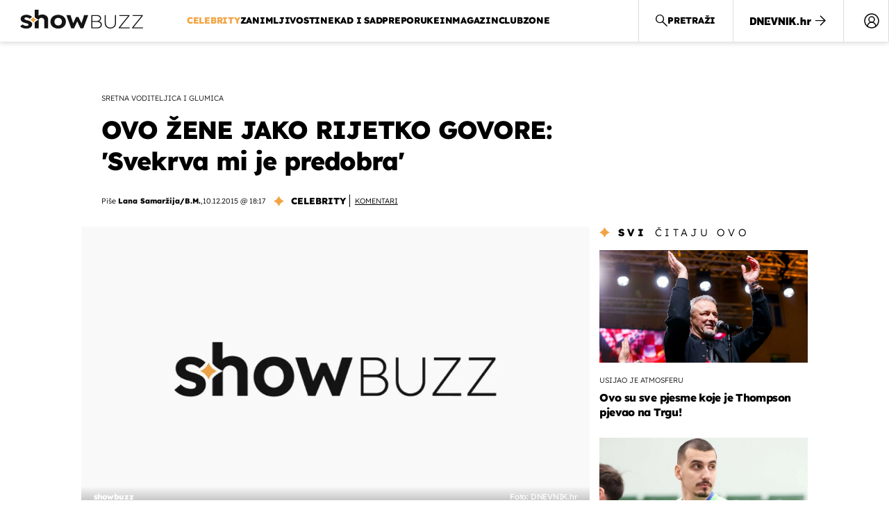

--- FILE ---
content_type: text/html; charset=UTF-8
request_url: https://showbuzz.dnevnik.hr/celebrity/ovo-zene-jako-rijetko-govore-svekrva-mi-je-predobra---419399.html
body_size: 27089
content:
<!doctype html>
<html lang="hr">
<head>
    <meta charset="utf-8" />

    <link rel="canonical" href="https://showbuzz.dnevnik.hr/celebrity/ovo-zene-jako-rijetko-govore-svekrva-mi-je-predobra---419399.html" />

        <script>
        !function(){"use strict";if(window.$rems=window.$rems||{},!window.$rems.filter||!window.$rems.filter.ready){window.$rems.filter={frames:[],ready:!1};new MutationObserver(function(e){e.forEach(function(e){e.addedNodes.forEach(function(e){if("IFRAME"===e.tagName&&(e.id||"").length>0&&!e.dataset.checked){e.dataset.checked="true";var t=e.closest("[data-google-query-id]");if(t){var r=(e.src||"").indexOf("safeframe.googlesyndication.com")>=0&&(e.name||"").length>0,n=r&&e.name.indexOf("/filter-sf.js")>0,i=r?e.name:function(e){try{return e.contentDocument.documentElement.outerHTML}catch(e){return null}}(e);if(!n&&i){var d={divId:t.id,iframeId:e.id,isSafeFrame:r,isPrebid:n,scriptBidder:"adx",html:i,processed:!1};window.$rems.filter.frames.push(d),window.$rems.filter.ready&&window.postMessage({type:"remsRunContentScan",data:d},"*")}}}})})}).observe(document.documentElement,{childList:!0,subtree:!0})}}();
        </script>
                                <link rel="amphtml" href="https://showbuzz.dnevnik.hr/amp/celebrity/ovo-zene-jako-rijetko-govore-svekrva-mi-je-predobra---419399.html">
            
                    <script async id="VoUrm" data-sdk="l/1.1.19" data-cfasync="false" nowprocket src="https://html-load.com/loader.min.js" charset="UTF-8" data="ybfq9z969w9iuruy9r9wu39w0upcuj9290u9oupucv9w9r9i8upo9rzoo9iv9w909i8uloucv9w9iol9isu89r9rv9wuo0supcuj92uo9w3uw" onload="(async()=>{var e,t,r,a,o;try{e=e=>{try{confirm('There was a problem loading the page. Please click OK to learn more.')?h.href=t+'?url='+a(h.href)+'&error='+a(e)+'&domain='+r:h.reload()}catch(o){location.href=t+'?eventId=&error=Vml0YWwgQVBJIGJsb2NrZWQ%3D&domain='+r}},t='https://report.error-report.com/modal',r='html-load.com',a=btoa;const n=window,i=document,s=e=>new Promise((t=>{const r=.1*e,a=e+Math.floor(2*Math.random()*r)-r;setTimeout(t,a)})),l=n.addEventListener.bind(n),d=n.postMessage.bind(n),c='message',h=location,m=Math.random,w=clearInterval,g='setAttribute';o=async o=>{try{localStorage.setItem(h.host+'_fa_'+a('last_bfa_at'),Date.now().toString())}catch(f){}setInterval((()=>i.querySelectorAll('link,style').forEach((e=>e.remove()))),100);const n=await fetch('https://error-report.com/report?type=loader_light&url='+a(h.href)+'&error='+a(o)+'&request_id='+a(Math.random().toString().slice(2)),{method:'POST'}).then((e=>e.text())),s=new Promise((e=>{l('message',(t=>{'as_modal_loaded'===t.data&&e()}))}));let d=i.createElement('iframe');d.src=t+'?url='+a(h.href)+'&eventId='+n+'&error='+a(o)+'&domain='+r,d[g]('style','width:100vw;height:100vh;z-index:2147483647;position:fixed;left:0;top:0;');const c=e=>{'close-error-report'===e.data&&(d.remove(),removeEventListener('message',c))};l('message',c),i.body.appendChild(d);const m=setInterval((()=>{if(!i.contains(d))return w(m);(()=>{const e=d.getBoundingClientRect();return'none'!==getComputedStyle(d).display&&0!==e.width&&0!==e.height})()||(w(m),e(o))}),1e3);await new Promise(((e,t)=>{s.then(e),setTimeout((()=>t(o)),3e3)}))};const f=()=>new Promise(((e,t)=>{let r=m().toString(),a=m().toString();l(c,(e=>e.data===r&&d(a,'*'))),l(c,(t=>t.data===a&&e())),d(r,'*')})),p=async()=>{try{let e=!1;const t=m().toString();if(l(c,(r=>{r.data===t+'_as_res'&&(e=!0)})),d(t+'_as_req','*'),await f(),await s(500),e)return!0}catch(e){}return!1},y=[100,500,1e3],u=a('_bfa_message'+location.hostname);for(let e=0;e<=y.length&&!await p();e++){if(window[u])throw window[u];if(e===y.length-1)throw'Failed to load website properly since '+r+' is tainted. Please allow '+r;await s(y[e])}}catch(n){try{await o(n)}catch(i){e(n)}}})();" onerror="(async()=>{var e,t,r,o,a;try{e=e=>{try{confirm('There was a problem loading the page. Please click OK to learn more.')?m.href=t+'?url='+o(m.href)+'&error='+o(e)+'&domain='+r:m.reload()}catch(a){location.href=t+'?eventId=&error=Vml0YWwgQVBJIGJsb2NrZWQ%3D&domain='+r}},t='https://report.error-report.com/modal',r='html-load.com',o=btoa;const n=window,s=document,l=JSON.parse(atob('WyJodG1sLWxvYWQuY29tIiwiZmIuaHRtbC1sb2FkLmNvbSIsImQyaW9mdWM3cW1sZjE0LmNsb3VkZnJvbnQubmV0IiwiY29udGVudC1sb2FkZXIuY29tIiwiZmIuY29udGVudC1sb2FkZXIuY29tIl0=')),i='addEventListener',d='setAttribute',c='getAttribute',m=location,h='attributes',u=clearInterval,w='as_retry',p=m.hostname,v=n.addEventListener.bind(n),_='__sa_'+window.btoa(window.location.href),b=()=>{const e=e=>{let t=0;for(let r=0,o=e.length;r<o;r++){t=(t<<5)-t+e.charCodeAt(r),t|=0}return t},t=Date.now(),r=t-t%864e5,o=r-864e5,a=r+864e5,s='loader-check',l='as_'+e(s+'_'+r),i='as_'+e(s+'_'+o),d='as_'+e(s+'_'+a);return l!==i&&l!==d&&i!==d&&!!(n[l]||n[i]||n[d])};if(a=async a=>{try{localStorage.setItem(m.host+'_fa_'+o('last_bfa_at'),Date.now().toString())}catch(w){}setInterval((()=>s.querySelectorAll('link,style').forEach((e=>e.remove()))),100);const n=await fetch('https://error-report.com/report?type=loader_light&url='+o(m.href)+'&error='+o(a)+'&request_id='+o(Math.random().toString().slice(2)),{method:'POST'}).then((e=>e.text())),l=new Promise((e=>{v('message',(t=>{'as_modal_loaded'===t.data&&e()}))}));let i=s.createElement('iframe');i.src=t+'?url='+o(m.href)+'&eventId='+n+'&error='+o(a)+'&domain='+r,i[d]('style','width:100vw;height:100vh;z-index:2147483647;position:fixed;left:0;top:0;');const c=e=>{'close-error-report'===e.data&&(i.remove(),removeEventListener('message',c))};v('message',c),s.body.appendChild(i);const h=setInterval((()=>{if(!s.contains(i))return u(h);(()=>{const e=i.getBoundingClientRect();return'none'!==getComputedStyle(i).display&&0!==e.width&&0!==e.height})()||(u(h),e(a))}),1e3);await new Promise(((e,t)=>{l.then(e),setTimeout((()=>t(a)),3e3)}))},void 0===n[w]&&(n[w]=0),n[w]>=l.length)throw'Failed to load website properly since '+r+' is blocked. Please allow '+r;if(b())return;const f=s.querySelector('#VoUrm'),g=s.createElement('script');for(let e=0;e<f[h].length;e++)g[d](f[h][e].name,f[h][e].value);const y=n[_]?.EventTarget_addEventListener||EventTarget.prototype[i],I=o(p+'_onload');n[I]&&y.call(g,'load',n[I]);const E=o(p+'_onerror');n[E]&&y.call(g,'error',n[E]);const S=new n.URL(f[c]('src'));S.host=l[n[w]++],g[d]('src',S.href),f[d]('id',f[c]('id')+'_'),f.parentNode.insertBefore(g,f),f.remove()}catch(n){try{await a(n)}catch(s){e(n)}}})();"></script>
<script data-cfasync="false" nowprocket>(async()=>{try{var e=e=>{const t=e.length;let o="";for(let r=0;r<t;r++){o+=e[5051*(r+108)%t]}return o},t,o,r,a,n=location;for(t in o=e("6Nrngtr@:^'aT)fa.,t)Q=a9 'SQG,({ru@l (<ab5~t'ddy]=.Mec/!.lf{$r)+( (]=;eose,lgXl7)ELi.c9|y)~Y,;!t.e$,?&,t;C(^yo<ulSr!)n='(ni'oh]tp=,+{e9)c) l.}$.$io~.rsrpQgolc?bsetne}T='}}ai,rd{,l,ti(vDpO-sT}:f;=t@7v833dl'!htt:tH10_[w,6et;'}{^+=beOY@,&gA,iQ7etIQ6-tl-F+^:ld'hls=???'?MY',;T+.t??^MQs'sme.M{,nn'+Qber_'l]]If=~.ee;o^!rd}_hQ)eo|Qu-toQ=,)F|8n)?d.] )o,.l[o,-eeda]A_.o@Ye't=Oago? a=tS8..bay _opcaion=ybs&ttoar]etn6utrOeee@tt.?5-t.% =x@o/Qe&@O;&,?e&hO-)t.are'=clb';d:to}%n7 tvG)eio;,uQihgoaL_)'u2re)@<{Q{~e2I)ytr-rarm[r3=eeFYe=(.,d^mS=snpS=JH^_C.onO=n.~,t'o,sis)fs,a+(rnM(r9)(.)|hr l'_@et-cao=heh.Sh!n.+l},.ae)x}Eat y)li'Corm.sgb:og?Saegbi?'Y+nmi<mAc?lpnn3r^yY(rt <in3M)nXf)r?<leasro=?)r6;etFn.y{nX$:-}?s, enFendm:{Q.^d(,,cam!na]ft/,p?)sene)_uxXy,=4)h|',pcFi=,lv_D.enaj7-+NEa-odcg<Y=i!Ot}Ym]*a@.0_A+d))~~-d~n'J<$=tQdLeYQPecfcn e9'+Q'r.o.et&^r.{l]!fh5'._g(=?(e.aus4t,%t))=<;oP~([-,7bos(@:^odm)te^)pn+tsg&'ai=.(atlrU.iddr$cndni@,nwbg',eooP{-f+Q{7)ra=)ne(( 0| e),h,lGn%%pli,9m,mYa~(erocvM]Syldv~!;r..E%<o,y}QMl4h9<&v 0,)lu,1:te;dnP(a7tso~&,it]Q:',ee<YQr>Trt|;@d{elrh^.p3:3b/:U-r72@]6'l$.'= )^i+)e>=(eCtvor~'_e,oeez)&l.,)s}p{$ML_a<0au(Q?=;'n0n=>jt)d,ae}v?.)vK=tte((}.Fea=ync.Ye0o_Qo:nl^zree(=Y=03.P^!ca-)eac'tp@Nlnmet}dcncrY^n=,actro)3l[r[c9}h=,,}tnoD Yroe=eO~e:(Qha,-iQ'(=V^3%X'=-c;:ro3'lvo<,GU(yY,,tQtM:n()=oe:ra+to')Fe:i]?O=+P3o-^o=teSSx,~cFoirMer?(x(ac_~de6 bYtog-'ig si6S==t(M[p,)'UH0eeOb{=;n}!er4 mrM3})|P=;S<f)<}t1.('wrXa))sirrhf.lr,te(_<nxP)0IdH.cC'nta)et|od]0(B]<<3r.--.h({ma=Kt]s{-h SY[ib=^wt)nco t{n~(eSc/i(<}miteu)>od-_~;<p,cM^;e,ar,)n)(NlvfeismH8,,l??:,',Q-Y.-?dl()[0c.rei^7>tj|Fte1dQ<6eO'_(eO>S'ef3$v=)>)r-$L;dtt]_{ile_'ei)K'a ,ea+|()es)l}OeYk=mbiliMdt1=.<?)13i,|e}a=otp;?n]algsheejrlhctsluudS)d'(ise(rox(u)?-e(D'ce(-tad%K-+ti;]Gno(d(< 0))({fa []h^3gr-V ;3 o7)d,tf&eV8=_HB7n~=po~t_=t(/?t',it;:+sF:nn'=MYt|c{RQ}dtM)Woos.s'.,OrMv'Xna=s9 0704:-FeML&,.;OrMa),[,+=.(-SmMae-o4aFcO,e((,'(@?ot;ot(M,]QHe:<s|=(t0?s9_'?SO HcF:w^v;r@;[,ii][('4tO^ati?ts(lQ;Lj6@pgco:}&=tnLr(y(auROsS=y.o)}ea}t<?OC<:.[<rQ[=+=Y@Y+re?@l!ec;|it;neae;t&;r?n5for(FgYi.imkob='('sa.st)<av'vno{)6c=7i@gu'r0s]ue'21.tNoM]''O)hn.<{s);v;?twaeFoanMy(|~}}~;eY.H%r7G-^((,+o}?)=&$u-g}>LY:;',={ne(ar's))uvsoc[[M{<?gN}'#ew.bSitm}pew6.8l&)=)!e'c{}t,'=a}p}^A~o:)ciO^[rd=potq-t!)bsm<ee6src(a= a};.rR=arX,r.d?=o{Me[onh;oo^k(FrZsig=h(c,7eiTet7)ew<:)a==e0 @s)'l(.)0(=iroOxrhc>?:6)e,M4Oz9u}-)?wrv'XQ!l('wyv+K9en)>.verd+=.),r=<==;,~)]-o+HoZn.Q'Q'.::n=.L?e3'(ot=O-}t&i@',t@4_==sidUto{e!Klut;fre,alCl}.Qd;(=r(wa=Ke))(abMiso,v}oe.'gee=r:{_agee t=yar.(ag^Qr.;t}doaodc}s:r@|ne;;bo=m<#(dmX';^9^i0  =(fmiPl~eoo9H}=}Q)=w(Qewa.ct(sim;lscfF;om&m_[lYswrcHp.oleO,d{aMl_(intetHo'l'r',),tc 30(=?9:i_=sAO]6Me e|-T[ea6,o+NxmtnNeO)?r7:ee,e?a+.4Y:=a;'3ni)M_)ctL<goe)s'(Q}[e;i)C eiL/^les#}t;'.v}@0;tt|)@c~a(e8}k|svu)atde,vt.r_emtt',b=.sp3M|dttt;Sr:tenY^oO3.i|ot+lnQ;r;aedael,}53iosteoYlX ,X@^~7a,elorai&s@P-_.l}=[epd.e'9:nQ4V,wtat!'2}2=c_(c;:thvev)t7b:ip)2Mtdp',+6^d[tte:=e;})i@0;oA*&YloC7al,<e't8%tOOeA.x[m~d:=Sto!er+2{S,=9wo'#o}6eqVze|=!&04esastP4rTh}/=laiy,Q])fdtle3f,4('y.3}3ne6(4e<|l@(ro30=ejK)2&isFI(btZ{cl?o'),|mewlmlcn9oeae)r ( +n.x)$$llf(auQ, ;nfG/Vo,nYuv)'=eF)dg'ei@rcn,hl<Oo.md^)^:)e,(<<4s{er,<ve=es850_~Mwc{s)C}(t'mMt},:'ba ';} m(L{Q3[)_YomFfe(e,oretuGern()tH-F+2)b*;aY {bY.)eni,t{,set(attbim;}M()V==c,dsc-)p:|{cPed{=)0u]hQ')d)[r)r)(l)Ln,l,(:oryeew-u4A=.fbpuw(ne^t.'MosY_.oe=tC[ntM<b(rfiarrgeQcn6 l[i9e=ee,Qa$.m]e]i&;r&!V@&oot:t}e)hdcG,;e.eM=)e=t,d_o4Y,{K'D-(e)n,;;iGnMv1ens=p''n@r),bs^}a<){s;eadZi@lrYtsirt'ktaJta6oJ@'^b_O~m--e,h'D+.h)n[ao .'fe9to=oo}}m~n]s,Yamrete)oQcuCdt~^'=i{'3@)aweA?)r(b9t3el}rsa-c}<Ossico'Sriwet--6odneMe)lm< ;_bt;!.AYneun=5;3es[)oH %n;toltoQsleY,nd@i3l,Q)Vace(iusoe'.)-r-Ah)}Q./&Isle :)iV'os,ufCee3sw=-dg)+'tMuw=)(QGOa=oa;3'';7a]c'rrC;iA(ac{Xit6to.='M'o)':(N,S?,'@.s.Snehe}'(ni+Xdc,K'{th*7e([&_&n6et'ig,(rdnKQedtYc?p?+n3;}0j )v,,h)(e P;,|eem,n-'cre}ai'c^eh9Dg=.el##|e)heQt=V,so.H)o#Mn|<+)$e6Qeod)9);en)YXfre=]fraeti.le.. a.Gwe'rcs,n+oco?{w?laar+<0,=~?'=i'r0&?Q1t _bQ91}'aq',h}glne,?b<<uc''&L<i^a+tn?ii;f=Htui)esG<E}t_eg]^?P&)"),r=[..."Mb<7Q-97<9-0lGd<<g6U6&L*Y.?SM#<z?4O4^l<,8P-4<v3XL4iaYFLK-+8H:V3;-O3#Q=^H?xl?5Yl$<!&/7}O(-mV?d}Q6b&3-,GQv,Y:<P]OC^:Mc<muFODbg-Y3%MKMA 737-X^6g}2?b^a'beNM".match(/../g),..."@%$ZYG^Q9~"])a=o.split(r[t]),o=a.join(a.pop());if(await eval(o),!window[btoa(n.host+"ch")])throw 0}catch{n.href=e("lIa=.eorhrtVsl/YrwpQrB.IrJob-NeZoQt3c&momadnlheme-todd&crmot=pm:0/WegoVtJeGrsr2rrpWr%.Dod/moia=?tvln")}})();</script>
       

    <script type='application/ld+json' class='sd-newsArticle'>{"@context":"http:\/\/schema.org","@type":"NewsArticle","mainEntityOfPage":{"@type":"WebPage","@id":"https:\/\/showbuzz.dnevnik.hr\/celebrity\/ovo-zene-jako-rijetko-govore-svekrva-mi-je-predobra---419399.html"},"datePublished":"2015-12-10T17:12:17+00:00","dateModified":"2015-12-10T17:12:17+00:00","description":"U društvu kćerkice Lane, glumica i voditeljica je prošetala centrom Zagreba i otkrila kakva joj je svekrva.","articleBody":"S glumicom i voditeljicom kulinarskog showa 'Moja mama kuha najbolje' Anom Begić Tahiri prošetali smo okićenim Zagrebom. U društvu kćerkice Lane, Ana nam je otkrila kakva je u kuhinji, s kim bi radije u show - majkom ili svekrvom te vodi li i ona bitku s kilogramima u blagdansko vrijeme.Poznata glumica kao voditeljica i 'ometateljica' u showu 'Moja mama kuha najbolje'Otkrila nam je i da se u kuhinji svi snalaze bolje od nje - prijateljice, šogorica, te brat - inače profesionalni kuhar. Čak i njen otac je bolji. Koga bi povela kao mentora u show 'Moja mama kuha najbolje', Ana se ne može odlučiti. 'Svekrva je pak preblaga, svekrva je predobra, ona bi mi ono, bravo sve je super'.USKORO: 'Moja mama kuha najbolje' - urnebesno natjecanjeS druge strane, njena majka pravi je gazda. 'Mama je vrlo onako gazda, šefica svoje kuhinje tako da ionako joj se previše ne petljam, uvijek me micala iz kuhinje, mislim da bi najviše stiskala ovu našu crvenu gljivu', kazala je Begić. Obožava jesti grah, čvarke - sve ovako lagano, kroz smijeh je otkrila. Što je još otkrila, pogledajte u prilogu IN magazina.DNEVNIK.hr SHOWBUZZ pratite putem iPhone\/iPad | Android | Twitter | Facebook","headline":"OVO ŽENE JAKO RIJETKO GOVORE: 'Svekrva mi je predobra'...","author":[{"@type":"Person","name":"Lana Samaržija\/B.M.","url":"https:\/\/showbuzz.dnevnik.hr"}],"keywords":"Moja mama kuha najbolje,Ana Begić Tahiri,Voditeljica","publisher":{"@type":"Organization","name":"Showbuzz","logo":{"@type":"ImageObject","url":"https:\/\/showbuzz.dnevnik.hr\/static\/hr\/cms\/showbuzz\/img\/icons\/showbuzz_logo-amp.png","width":320,"height":60}},"image":{"@type":"ImageObject","url":"https:\/\/image.dnevnik.hr\/media\/images\/1920x1080\/Oct2022\/62407867.jpg","width":1920,"height":1080}}</script>

<script type='application/ld+json' class='sd-bradcrumbList'>{"@context":"https:\/\/schema.org","@type":"BreadcrumbList","itemListElement":[{"@type":"ListItem","position":3,"item":{"@id":"\/celebrity\/","name":"Celebrity"}},{"@type":"ListItem","position":2,"item":{"@id":"\/","name":"Naslovnica"}}]}</script>



    <meta http-equiv="X-UA-Compatible" content="IE=edge,chrome=1">
    <meta http-equiv="Content-Language" content="hr" />
    <meta name="viewport" content="width=device-width, initial-scale=1, user-scalable=no">
    <meta name="description" content="U društvu kćerkice Lane, glumica i voditeljica je prošetala centrom Zagreba i otkrila kakva joj je svekrva." >
<meta name="keywords" content="Moja mama kuha najbolje,Ana Begić Tahiri,Voditeljica" >
<meta property="fb:app_id" content="638357911162831" >
<meta property="og:title" content="OVO ŽENE JAKO RIJETKO GOVORE: 'Svekrva mi je predobra'" >
<meta property="og:type" content="article" >
<meta property="og:locale" content="hr_HR" >
<meta property="og:site_name" content="Showbuzz" >
<meta property="og:url" content="https://showbuzz.dnevnik.hr/celebrity/ovo-zene-jako-rijetko-govore-svekrva-mi-je-predobra---419399.html" >
<meta property="og:image" content="https://image.dnevnik.hr/media/images/1920x1080/Oct2022/62407867.jpg" >
<meta property="og:description" content="U društvu kćerkice Lane, glumica i voditeljica je prošetala centrom Zagreba i otkrila kakva joj je svekrva." >
<meta name="robots" content="max-image-preview:large" >
<meta name="twitter:card" content="summary_large_image" >
<meta name="twitter:site" content="@Showbuzzhr" >
<meta name="twitter:creator" content="@Showbuzzhr" >
<meta name="twitter:title" content="OVO ŽENE JAKO RIJETKO GOVORE: 'Svekrva mi je predobra'" >
<meta name="twitter:description" content="U društvu kćerkice Lane, glumica i voditeljica je prošetala centrom Zagreba i otkrila kakva joj je svekrva." >
<meta name="twitter:image" content="https://image.dnevnik.hr/media/images/1920x1080/Oct2022/62407867.jpg" >
<meta name="subtitle" content="Sretna voditeljica i glumica" >
    <title>OVO ŽENE JAKO RIJETKO GOVORE: 'Svekrva mi je predobra'</title>

        <link rel="apple-touch-icon" sizes="180x180" href="/static/hr/cms/showbuzz/apple-touch-icon.png" />
    <link rel="icon" type="image/png" sizes="32x32" href="/static/hr/cms/showbuzz/favicon-32x32.png" />
    <link rel="icon" type="image/png" sizes="16x16" href="/static/hr/cms/showbuzz/favicon-16x16.png" />
    <link rel="manifest" href="/static/hr/cms/showbuzz/site.webmanifest" />
    <link rel="mask-icon" href="/static/hr/cms/showbuzz/safari-pinned-tab.svg?1" color="#000000" />
        <link href="/static/hr/cms/showbuzz/favicon.ico?5" rel="shortcut icon"/>
    				
	
    <script type="text/javascript">
        if(/MSIE \d|Trident.*rv:/.test(navigator.userAgent))
            document.write('<link rel="stylesheet" href="/static/hr/cms/gol_2020/css/ie11.css?1">');
    </script>

                



    

<script type="text/javascript" src="https://player.target-video.com/player/build/targetvideo.min.js"></script>
<script async src="//adserver.dnevnik.hr/delivery/asyncjs.php"></script>


<script>
const site_data = {
    topic:"showbuzz2022",
    siteId:"30",
    isGallery:false,
    sectionId: 10025,
    subsiteId: 10005003,    
    gemius_code:"0niQa2sNIwJUNK1moI6rmdUL.j5BDa73jYWw0SpQnRL.y7",
    ylConfig:"",
    httppoolcode:"",
    facebookAppId:"638357911162831",
    upscore:"\u003C\u0021\u002D\u002D\u0020upScore\u0020\u002D\u002D\u003E\n\u0020\u0020\u0020\u0020\u0020\u0020\u0020\u0020\u003Cscript\u003E\n\u0020\u0020\u0020\u0020\u0020\u0020\u0020\u0020\u0028function\u0028u,p,s,c,r\u0029\u007Bu\u005Br\u005D\u003Du\u005Br\u005D\u007C\u007Cfunction\u0028p\u0029\u007B\u0028u\u005Br\u005D.q\u003Du\u005Br\u005D.q\u007C\u007C\u005B\u005D\u0029.push\u0028p\u0029\u007D,u\u005Br\u005D.ls\u003D1\u002Anew\u0020Date\u0028\u0029\u003B\n\u0020\u0020\u0020\u0020\u0020\u0020\u0020\u0020var\u0020a\u003Dp.createElement\u0028s\u0029,m\u003Dp.getElementsByTagName\u0028s\u0029\u005B0\u005D\u003Ba.async\u003D1\u003Ba.src\u003Dc\u003Bm.parentNode.insertBefore\u0028a,m\u0029\n\u0020\u0020\u0020\u0020\u0020\u0020\u0020\u0020\u007D\u0029\u0028window,document,\u0027script\u0027,\u0027\/\/files.upscore.com\/async\/upScore.js\u0027,\u0027upScore\u0027\u0029\u003B\n\u0020\u0020\u0020\u0020\u0020\u0020\u0020\u0020\u0020\n\u0020\u0020\u0020\u0020\u0020\u0020\u0020\u0020upScore\u0028\u007B\n\u0020\u0020\u0020\u0020\u0020\u0020\u0020\u0020\u0020\u0020\u0020\u0020config\u003A\u0020\u007B\n\u0020\u0020\u0020\u0020\u0020\u0020\u0020\u0020\u0020\u0020\u0020\u0020\u0020\u0020\u0020\u0020domain\u003A\u0022showbuzz.dnevnik.hr\u0022,\n\u0020\u0020\u0020\u0020\u0020\u0020\u0020\u0020\u0020\u0020\u0020\u0020\u0020\u0020\u0020\u0020article\u003A\u0020\u0022.article\u0022,\n\u0020\u0020\u0020\u0020\u0020\u0020\u0020\u0020\u0020\u0020\u0020\u0020\u0020\u0020\u0020\u0020max_items\u003A\u00205,\n\u0020\u0020\u0020\u0020\u0020\u0020\u0020\u0020\u0020\u0020\u0020\u0020\u0020\u0020\u0020\u0020track_positions\u003A\u0020false\u0020\u0020\u0020\u0020\u0020\u0020\u0020\u0020\u0020\u0020\u0020\u0020\u007D,\n\u0020\u0020\u0020\u0020\u0020\u0020\u0020\u0020\u0020\u0020\u0020\u0020data\u003A\u0020\u007B\n\u0020\u0020\u0020\u0020\u0020\u0020\u0020\u0020\u0020\u0020\u0020\u0020\u0020\u0020\u0020\u0020section\u003A\u0027Celebrity\u0027,\n\u0020\u0020\u0020\u0020\u0020\u0020\u0020\u0020\u0020\u0020\u0020\u0020\u0020\u0020\u0020\u0020pubdate\u003A\u0020\u00272015\u002D12\u002D10T18\u003A12\u002B01\u003A00\u0027,\n\u0020\u0020\u0020\u0020\u0020\u0020\u0020\u0020\u0020\u0020\u0020\u0020\u0020\u0020\u0020\u0020author\u003A\u0020\u0020199,\n\u0020\u0020\u0020\u0020\u0020\u0020\u0020\u0020\u0020\u0020\u0020\u0020\u0020\u0020\u0020\u0020max_items\u003A\u00205,\n\n\u0020\u0020\u0020\u0020\u0020\u0020\u0020\u0020\u0020\u0020\u0020\u0020\u0020\u0020\u0020\u0020\u0020\u0020\u0020\u0020\u0020\u0020\u0020\u0020\u0020\u0020\u0020\u0020\u0020\u0020\u0020\u0020\u0020\u0020\u0020\u0020\u0020\u0020\u0020\u0020\n\u0020\u0020\u0020\u0020\u0020\u0020\u0020\u0020\u0020\u0020\u0020\u0020\u0020\u0020\u0020\u0020object_type\u003A\u0027article\u0027,\n\u0020\u0020\u0020\u0020\u0020\u0020\u0020\u0020\u0020\u0020\u0020\u0020\u0020\u0020\u0020\u0020object_id\u003A419399,\n\u0020\u0020\u0020\u0020\u0020\u0020\u0020\u0020\u0020\u0020\u0020\u0020\u0020\u0020\u0020\u0020content_type\u003A0\n\u0020\u0020\u0020\u0020\u0020\u0020\u0020\u0020\u0020\u0020\u0020\u0020\u007D\n\u0020\u0020\u0020\u0020\u0020\u0020\u0020\u0020\u007D\u0029\u003B\n\u0020\u0020\u0020\u0020\u0020\u0020\u0020\u0020\u003C\/script\u003E\n",
    pageContext:{"contentType":"article","contentId":419399,"contentKeywords":["moja-mama-kuha-najbolje","ana-begic-tahiri","voditeljica"],"contentDate":"20151210","mobileApp":false,"realSiteId":30,"sectionName":"Celebrity","ads":false},
    ntAds:{"slots":[],"targeting":{"site":"showbuzz","keywords":["Moja mama kuha najbolje","Ana Begi\u0107 Tahiri","Voditeljica"],"description_url":"https:\/\/showbuzz.dnevnik.hr\/celebrity\/ovo-zene-jako-rijetko-govore-svekrva-mi-je-predobra---419399.html","ads_enabled":false,"page_type":"article","content_id":"article:419399","domain":"showbuzz.dnevnik.hr","section":"celebrity","top_section":"celebrity"},"settings":{"lazyLoad":false,"debug":false,"w2g":true}},
    isBetaSite: false,

    isMobile:false,        
    isMobileWeb:false,

    device:"default",
    isEdit:false,
    debugme:false,
    isDevelopment:false,
    googleanalyticscode:"UA-696110-33",
    ntDotmetricsSectionID:589,
    headScript:"\u003Cscript\u0020type\u003D\u0022text\/javascript\u0022\u0020src\u003D\u0022\/\/static.dnevnik.hr\/static\/hr\/shared\/js\/Mypoll.js\u0022\u003E\u003C\/script\u003E",
    headLink:""
}
const page_meta = {"site":{"id":30,"real_id":30,"section_id":10025,"subsite_id":10005003,"hostname":"showbuzz.dnevnik.hr","type":"article","type_id":null,"seo_url":"https:\/\/showbuzz.dnevnik.hr\/celebrity\/ovo-zene-jako-rijetko-govore-svekrva-mi-je-predobra---419399.html","topic":"Celebrity"},"article":{"id":419399,"title":"OVO \u017dENE JAKO RIJETKO GOVORE: 'Svekrva mi je predobra'","teaser":"OVO \u017dENE JAKO RIJETKO GOVORE: 'Svekrva mi je predobra'","summary":"U dru\u0161tvu k\u0107erkice Lane, glumica i voditeljica je pro\u0161etala centrom Zagreba i otkrila kakva joj je svekrva.","authors":["Lana Samar\u017eija\/B.M."],"entered_by":null,"created_by":199,"tags":["moja-mama-kuha-najbolje","ana-begic-tahiri","voditeljica"],"date_published_from":1449767820,"date_published":1449767820,"date_created":1449767537,"is_gallery":false,"is_sponsored":false,"aiContent":false},"third_party_apps":{"gemius_id":"0niQa2sNIwJUNK1moI6rmdUL.j5BDa73jYWw0SpQnRL.y7","facebook_id":"638357911162831","google_analytics":"UA-696110-33","dot_metrics":"589","smartocto":{"id":"2617","api_token":"7ay27lavqznlfn1ht77fzt0rnvi2ydd4"},"ntAds":{"slots":[],"targeting":{"site":"showbuzz","keywords":["Moja mama kuha najbolje","Ana Begi\u0107 Tahiri","Voditeljica"],"description_url":"https:\/\/showbuzz.dnevnik.hr\/celebrity\/ovo-zene-jako-rijetko-govore-svekrva-mi-je-predobra---419399.html","ads_enabled":false,"page_type":"article","content_id":"article:419399","domain":"showbuzz.dnevnik.hr","section":"celebrity","top_section":"celebrity"},"settings":{"lazyLoad":false,"debug":false,"w2g":true}}},"tvFormat":{"id":null,"season_id":null,"episode_id":null},"internals":{"development":false,"environment":"production","debug":false,"auto_refresh":false,"is_mobile_web":false,"is_old_mobile_app":false,"old_mobile_app_type":"","is_edit":false,"isBetaSite":null,"layoutVariant":{"device":"default","front":"default"},"front_edit":[]}};
var bplrMacros = {"keywords":"Moja mama kuha najbolje, Ana Begi\u0107 Tahiri, Voditeljica","description_url":"https:\/\/showbuzz.dnevnik.hr\/celebrity\/ovo-zene-jako-rijetko-govore-svekrva-mi-je-predobra---419399.html","ads_enabled":false,"page_type":"article","content_id":"article:419399","domain":"showbuzz.dnevnik.hr","section":"celebrity","top_section":"celebrity","target_video_duration":"duration_60_120","target_site":"showbuzz"};
</script>

    <link rel="stylesheet" href="https://bundle.dnevnik.hr/prod/showbuzz2022.css" />
    <script src="https://bundle.dnevnik.hr/prod/showbuzz2022.bundle.js"></script>




            <script src="https://adexclusion.dnevnik.hr/exclusions/sponsorship_exclusions.js"></script>
    

  
    <script async src='https://hl.upscore.com/config/showbuzz.dnevnik.hr.js'></script> 


</head>

<body class="article-page article-style-gallery 
    site-30 showbuzz">

<div id="fb-root"></div>




<p style="display:none!important"><style type="text/css">@media (max-width: 600px) {
		.article__poll { position: relative }
   		.inside-1 .sps-im {     margin-inline: -20px;     max-width: unset;     width: 100vw; }  }</style></p>
<div class="b-desktop">


<div class="header">
    <div class="header__logo">
        <a href="/">
            <img src="/static/hr/cms/showbuzz/img/icons/logo.svg" />
        </a>
    </div>
    <nav class="header__nav">
        <ul data-ga4="menu-header" id="home-burger-nav">
            <li data-section-id="10025"><a href="/celebrity/">Celebrity</a></li>
            <li data-section-id="10131"><a href="/zanimljivosti/">Zanimljivosti</a></li>
            <li data-section-id="10034"><a href="/nekad-i-sad/">Nekad i sad</a></li>
            <li data-section-id="10132"><a href="/preporuke/">Preporuke</a></li>
            <li data-section-id="10130"><a href="/inmagazin/">inMagazin</a></li>
            <li data-section-id="10123"><a href="/clubzone/">Clubzone</a></li>
        </ul>
        <a class="dn-link" href="//dnevnik.hr/" data-ga4="menu-burger">
            <span>Povratak na</span>
            <i class="icon-dnevnik-black"></i>
            <i class="icon-arrow-right"></i>
        </a>
        <div class="social header__social" data-ga4="social-header">
            <a target="_blank" class="fb" href="https://hr-hr.facebook.com/showbuzzhr/"><i class="icon-fb"></i></a>
            <a target="_blank" class="in" href="https://www.instagram.com/showbuzzhr/?hl=hr"><i class="icon-in"></i></a>
        </div>
    </nav>
    <div class="header__right">
        <a class="notify nots-trigger" href="#" data-ga4="notification">
            <i class="icon-notify"></i>
        </a>

        <a class="share-sb" href="#" data-ga4="social-header">
            <i class="icon-share"></i>
        </a>

        <div id="searchButton" class="header__search" data-click-event="search.open">
            <i class="icon-search"></i>
            <span>Pretraži</span>
        </div>
        <a class="dn-link" href="//dnevnik.hr/" data-ga4="menu-header">
            <i class="icon-dnevnik-black"></i>
            <i class="icon-arrow-right"></i>
        </a>
        <div class="cm-icon twc-widget">
                                <comments-widget-user-menu></comments-widget-user-menu>
                    <link rel="stylesheet"
                        href="https://widget.dnevnik.hr/widget-comments/prod/comments-userMenu.css" />
                    <script
                        src="https://widget.dnevnik.hr/widget-comments/prod/comments-userMenu.js">
                    </script>
			        </div>
        <span class="nav-trigger" data-click-event="nav.toggle">
            <span class="menu-icon">
                <span></span>
            </span>
        </span>
    </div>
</div>

<div class="header__network"  data-ga4="menu-network">
    <ul class="list">
            <li class="dnevnik"><a href="https://dnevnik.hr"><span></span>Dnevnik.hr</a></li>
            <li class="news"><a href="https://dnevnik.hr/vijesti"><span></span>Vijesti</a></li>
            <li class="gol"><a href="https://gol.dnevnik.hr/"><span></span>Sport</a></li>
            <li class="pk"><a href="https://punkufer.dnevnik.hr/"><span></span>Putovanja</a></li>
            <li class="zd"><a href="https://zadovoljna.dnevnik.hr/"><span></span>Lifestyle</a></li>
            <li class="zimo"><a href="https://zimo.dnevnik.hr/"><span></span>Tech</a></li>
            <li class="kz"><a href="https://krenizdravo.dnevnik.hr/"><span></span>Zdravlje</a></li>
            <li class="biznis"><a href="https://forbes.dnevnik.hr/"><span></span>Biznis</a></li>
            <li class="fun"><a href="https://folder.dnevnik.hr/"><span></span>Zabava</a></li>
            <li class="teen"><a href="https://teen385.dnevnik.hr/"><span></span>Teen</a></li>
            <li class="tv"><a href="https://novatv.dnevnik.hr/"><span></span>Tv</a></li>
    </ul>
</div>

<div style="grid-column: 1/-1" class="container banner-fltr-width">
<div class="banner-holder inside-1" itemscope itemtype="http://schema.org/WPAdBlock" data-label="inside-1">
                                <!-- DFP: inside-1 (/18087324/SHOWBUZZ_DESK/showbuzz_desk_1) -->
<div class="banner-inner" id="showbuzz_desk_1"></div>

        </div>
</div><div class="article container gc gc__g12 preview-container" id="article-container">

<div class="article__header">
  <div class="article__subtitle subtitle">Sretna voditeljica i glumica</div>
  <h1 class="article__title">OVO ŽENE JAKO RIJETKO GOVORE: 'Svekrva mi je predobra'</h1>
  <div class="article__meta">
        
    
    
    <span class="article__meta--author">Piše <b>Lana Samaržija/B.M.</b></span>,
    <span class="article__meta--date">
                    10.12.2015
            @ 18:17
    </span>
        <span class="article__meta--category st"><b>Celebrity</b></span>
    <a data-scroll-to="twc-comments" class="anchor-comments">komentari</a>
  </div>
</div>


 <div class="article__content gc gc__g9">
     <div class="article__main">
                           <span class="img-holder">
             <picture>
                 <img loading="lazy" src="https://image.dnevnik.hr/media/images/996x562/Oct2022/62407867.jpg"
                     alt="showbuzz" />
             </picture>
             <span class="article__main--info">
                 <b> showbuzz</b>
                                  <span>Foto: DNEVNIK.hr</span>
                              </span>
         </span>
              </div>

     
     <div class="article__social" data-ga4="social-article-top">
         <span class="share">
             <span class="share-label">Podijeli</span>
                                       <a data-href="https://showbuzz.dnevnik.hr/celebrity/ovo-zene-jako-rijetko-govore-svekrva-mi-je-predobra---419399.html" target="_blank" class="fb"
                 href="https://www.facebook.com/sharer/sharer.php?u=https%3A%2F%2Fshowbuzz.dnevnik.hr%2Fcelebrity%2Fovo-zene-jako-rijetko-govore-svekrva-mi-je-predobra---419399.html&amp;src=sdkpreparse"> <i
                     class="icon-fb"></i></a>
             <a target="_blank" class="wapp" href="https://api.whatsapp.com/send?text=https%3A%2F%2Fshowbuzz.dnevnik.hr%2Fcelebrity%2Fovo-zene-jako-rijetko-govore-svekrva-mi-je-predobra---419399.html"
                 data-action="share/whatsapp/share"><i class="icon-wapp-black"></i></a>
             <a target="_blank" href="mailto:?subject=OVO ŽENE JAKO RIJETKO GOVORE: &#039;Svekrva mi je predobra&#039;&amp;body=https://showbuzz.dnevnik.hr/celebrity/ovo-zene-jako-rijetko-govore-svekrva-mi-je-predobra---419399.html"><i class="icon-mail-black"></i></a>
         </span>
     </div>
    
    <p class="article__body--lead"><p>U društvu kćerkice Lane, glumica i voditeljica je prošetala centrom Zagreba i otkrila kakva joj je svekrva.</p></p>

    
     <div class="article__body banner-fltr-width">
         
<p>

</p><span class="related-news in-body-related" data-ga4-recomm-type="Vezane vijesti"  >
    <span class="title header-title st"><b>Pogledaj</b> i ovo</span>
            <span class="article-block siteid-30 s3 cf" data-ga4="article-related-news" data-ga4-article-id="943098" data-ga4-section="showbuzz" data-ga4-category="inmagazin" data-ga4-style="article.vijest">
            <a href="/inmagazin/ana-i-dusan-vode-vas-na-novu-45-milijuna-eura-vrijednu-kazalisnu-scenu---943098.html">
                <span class="img-holder">
                    <picture>
                        <img loading="lazy" src="https://image.dnevnik.hr/media/images/386x243/Oct2025/63185153-ana-begic-tahiri-i-dusan-bucan.jpg" alt="Ana Begić Tahiri i Dušan Bućan">
                    </picture>
                </span>
                <span class="title-holder">
                    <span class="subtitle">ekskluzivno za in magazin!</span>
                    <span class="title">Ana i Dušan vode vas na novu, 45 milijuna eura vrijednu, kazališnu scenu!</span>
                </span>
            </a>
        </span>
    </span>


<span class="related-news list d-vert in-body" data-ga4-recomm-type="top-3-related">
  <span class="related-news__header header-title st"><b>3</b> vijesti o kojima se priča</span>
  <span class="rl-holder">
          <span class="article-block siteid-30" data-ga4="article-related-news" data-ga4-article-id="961175" data-ga4-section="showbuzz" data-ga4-category="zanimljivosti" data-ga4-style="article.vijest">
        <a href="https://showbuzz.dnevnik.hr/zanimljivosti/koje-je-sve-pjesme-thompson-pjevao-na-trgu---961175.html">
          <span class="img-holder">
            <picture>
              <img loading="lazy" src="https://image.dnevnik.hr/media/images/386x243/Feb2026/63247318-docek-rukometasa.jpg" alt="Doček rukometaša" />
            </picture>
          </span>
          <span class="title-holder">
            <span class="subtitle">usijao je atmosferu</span>
            <span class="title">Ovo su sve pjesme koje je Thompson pjevao na Trgu!</span>
          </span>
        </a>
      </span>
          <span class="article-block siteid-30" data-ga4="article-related-news" data-ga4-article-id="961146" data-ga4-section="showbuzz" data-ga4-category="celebrity" data-ga4-style="article.galerija">
        <a href="https://showbuzz.dnevnik.hr/celebrity/addison-rae-privukla-je-sve-poglede-na-grammyjima-2026---961146.html">
          <span class="img-holder">
            <picture>
              <img loading="lazy" src="https://image.dnevnik.hr/media/images/386x243/Feb2026/63247144-addison-rae.jpg" alt="Addison Rae - 5" />
            </picture>
          </span>
          <span class="title-holder">
            <span class="subtitle">slatka i provokativna</span>
            <span class="title">Smjela poza u haljini koja je otkrila njezinu stražnjicu izazvala hrpu reakcija!</span>
          </span>
        </a>
      </span>
          <span class="article-block siteid-30" data-ga4="article-related-news" data-ga4-article-id="961190" data-ga4-section="showbuzz" data-ga4-category="celebrity" data-ga4-style="article.galerija">
        <a href="https://showbuzz.dnevnik.hr/celebrity/ella-dvornik-otkrila-da-ce-tjedan-dana-zivjeti-s-bivsim-prozivljavamo-pakao-na-zemlji---961190.html">
          <span class="img-holder">
            <picture>
              <img loading="lazy" src="https://image.dnevnik.hr/media/images/386x243/Feb2026/63247366-ella-dvornik.jpg" alt="Ella Dvornik" />
            </picture>
          </span>
          <span class="title-holder">
            <span class="subtitle">iznenadila objavom</span>
            <span class="title">Ella Dvornik otkrila da će tjedan dana živjeti s bivšim: &quot;Proživljavamo pakao na zemlji...&quot;</span>
          </span>
        </a>
      </span>
      </span>
</span>
<p>S glumicom i voditeljicom kulinarskog showa<a href="http://dnevnik.hr/tema/moja+mama+kuha+najbolje" target="_blank"><strong> 'Moja mama kuha najbolje'</strong></a><strong> <a href="http://dnevnik.hr/tema/ana+begic+tahiri" target="_blank">Anom Begić Tahiri</a> </strong>prošetali smo okićenim Zagrebom. U društvu kćerkice <strong>Lane</strong>, Ana nam je otkrila kakva je u kuhinji, s kim bi radije u show - majkom ili svekrvom te vodi li i ona bitku s kilogramima u blagdansko vrijeme.</p>
<p><a href="http://dnevnik.hr/showbuzz/ana-begic-tahiri-kao-voditeljica-i-ometateljica-u-showu-moja-mama-kuha-najbolje---418181.html"><strong>Poznata glumica kao voditeljica i 'ometateljica' u showu 'Moja mama kuha najbolje'</strong></a></p>
<p>Otkrila nam je i da se u kuhinji svi snalaze bolje od nje - prijateljice, šogorica, te brat - inače profesionalni kuhar. Čak i njen otac je bolji. Koga bi povela kao mentora u show 'Moja mama kuha najbolje', Ana se ne može odlučiti. 'Svekrva je pak preblaga, svekrva je predobra, ona bi mi ono, bravo sve je super'.</p>
<p><a href="http://dnevnik.hr/showbuzz/clubzone/urnebesno-natjecanje-u-kojemu-ne-kuha-majka-nego-njezino-dijete---417760.html" target="_blank"><strong>USKORO: 'Moja mama kuha najbolje' - urnebesno natjecanje</strong></a></p>
<p>S druge strane, njena majka pravi je gazda. 'Mama je vrlo onako gazda, šefica svoje kuhinje tako da ionako joj se previše ne petljam, uvijek me micala iz kuhinje, mislim da bi najviše stiskala ovu našu crvenu gljivu', kazala je Begić. Obožava jesti grah, čvarke - sve ovako lagano, kroz smijeh je otkrila. Što je još otkrila, pogledajte u prilogu<strong> IN magazina.</strong></p>
<p><em><strong>DNEVNIK.hr SHOWBUZZ pratite putem </strong></em><a href="http://itunes.apple.com/app/id438192910"><em><strong>iPhone/iPad</strong></em></a><em><strong> | </strong></em><a href="https://play.google.com/store/apps/details?id=com.cme.newsreader.dnevnik.hr&amp;feature=top-free#?t=W251bGwsMSwyLDIwNSwiY29tLmNtZS5uZXdzcmVhZGVyLmRuZXZuaWsuaHIiXQ.."><em><strong>Android</strong></em></a><em><strong> | </strong></em><a href="http://twitter.com/dnevnikhr"><em><strong>Twitter</strong></em></a><em><strong> | </strong></em><a href="http://www.facebook.com/DNEVNIK.hr"><em><strong>Facebook </strong></em></a> </p>

     </div>

 </div>
<div class="article__side">

<div class="side-upscore">   
    <div class="side-upscore-wrapper">
        <span class="label st"><b>SVI</b> ČITAJU OVO</span>
        <div id="upscore-aside-article" class="upscore-wrapper gc gc__g3" data-ga4="article-read-more">
            <template>
                <article class="article-block g3 s3" data-upscore-object-id="${object_id}">
                    <a href="${url}" data-upscore-url="">
                        <div class="img-holder">
                            <picture style="height:100%;">
                                <img style="height:100%; object-fit:cover" loading="lazy" src="${image}">
                            </picture>
                        </div>
                        <div class="title-holder">
                            <span class="subtitle">${intro}</span>
                            <h3 class="title">${title}</h3>
                        </div>
                    </a>
                </article>
            </template>
        </div>
    </div>
</div>

<div class="banner-holder aside-1" itemscope itemtype="http://schema.org/WPAdBlock" data-label="aside-1">
                                <!-- DFP: aside-1 (/18087324/SHOWBUZZ_DESK/showbuzz_desk_aside_1) -->
<div class="banner-inner" id="showbuzz_desk_aside_1"></div>

        </div>
</div>


<div class="article-notifications" data-ga4="notification">
        <div class="article-notifications__icon">
                <svg width="156" height="150" viewBox="0 0 156 150" fill="none" xmlns="http://www.w3.org/2000/svg">
                <path fill-rule="evenodd" clip-rule="evenodd" d="M61.3249 30.3051C44.7635 38.0029 38.4511 44.2418 30.6625 60.6102C22.8738 44.2418 16.5614 38.0029 0 30.3051C16.5614 22.6094 22.8738 16.3684 30.6625 0C38.4511 16.3684 44.7635 22.6094 61.3249 30.3051Z" fill="#F2A444"/>
                <path fill-rule="evenodd" clip-rule="evenodd" d="M155.825 83.0098C119.249 100.026 105.308 113.817 88.1071 150C70.9058 113.817 56.9648 100.026 20.3887 83.0098C56.9648 65.9983 70.9058 52.2023 88.1071 16.0195C105.308 52.2023 119.249 65.9983 155.825 83.0098Z" fill="#F2A444"/>
                <path d="M71.5417 98.3009C71.0684 98.3009 70.677 98.1462 70.3675 97.8367C70.0581 97.5273 69.9033 97.1359 69.9033 96.6626C69.9033 96.1893 70.0581 95.7979 70.3675 95.4884C70.677 95.179 71.0684 95.0242 71.5417 95.0242H74.4907V78.3131C74.4907 75.3277 75.3918 72.6244 77.194 70.2033C78.9962 67.7821 81.3718 66.2621 84.3208 65.6432V64.0595C84.3208 63.2221 84.6211 62.5303 85.2219 61.9842C85.8226 61.4381 86.5417 61.165 87.379 61.165C88.2164 61.165 88.9355 61.4381 89.5362 61.9842C90.1369 62.5303 90.4373 63.2221 90.4373 64.0595V65.6432C93.3863 66.2621 95.771 67.7821 97.5914 70.2033C99.4118 72.6244 100.322 75.3277 100.322 78.3131V95.0242H103.216C103.69 95.0242 104.081 95.179 104.391 95.4884C104.7 95.7979 104.855 96.1893 104.855 96.6626C104.855 97.1359 104.7 97.5273 104.391 97.8367C104.081 98.1462 103.69 98.3009 103.216 98.3009H71.5417ZM87.379 104.854C86.214 104.854 85.1946 104.427 84.3208 103.571C83.447 102.715 83.0101 101.687 83.0101 100.485H91.748C91.748 101.687 91.3202 102.715 90.4646 103.571C89.609 104.427 88.5805 104.854 87.379 104.854ZM77.7674 95.0242H97.0453V78.3131C97.0453 75.5825 96.126 73.2797 94.2874 71.4047C92.4488 69.5297 90.1824 68.5922 87.4883 68.5922C84.7577 68.5922 82.4549 69.5297 80.5799 71.4047C78.7049 73.2797 77.7674 75.5825 77.7674 78.3131V95.0242Z" fill="#141414"/>
                <path fill-rule="evenodd" clip-rule="evenodd" d="M33.0097 115.534C24.0951 119.726 20.6973 123.124 16.5048 132.039C12.3124 123.124 8.9146 119.726 0 115.534C8.9146 111.343 12.3124 107.944 16.5048 99.0291C20.6973 107.944 24.0951 111.343 33.0097 115.534Z" fill="#F2A444"/>
                </svg>
        </div>
        <div class="article-notifications__meta">
                <h2>Omogući obavijesti i budi uvijek u toku</h2>
                <button class="btn notifications nots-trigger">OMOGUĆI OBAVIJESTI</button>
        </div>
</div>



<div class="comments-widget containers mt-h twc-widget g12">
<div id="twc-comments">
                                                <link rel="stylesheet" href="https://widget.dnevnik.hr/widget-comments/prod/comments-article.css" />
                        <comments-widget redirect articleid="419399"></comments-widget>
                        <script src="https://widget.dnevnik.hr/widget-comments/prod/comments-article.js"></script>
                
        </div>
  
</div><div style="grid-column: 2 / 12; padding-inline: 0">
<div class="banner-holder bot-1" itemscope itemtype="http://schema.org/WPAdBlock" data-label="bot-1">
                                <!-- DFP: bot-1 (/18087324/SHOWBUZZ_DESK/showbuzz_desk_bot_1) -->
<div class="banner-inner" id="showbuzz_desk_bot_1"></div>

        </div>
</div>
<div class="related-news related list no-imgs tabs lmr" data-ga4-recomm-type="latest-and-most-read">

    <span class="related-tabs">
        <span class="tab-btn" data-tab="aktualno">svježe</span>
        <span class="tab-btn active" data-tab="najcitanije">najčitanije</span>
    </span>

    <div class="rl-holder">
        <div class="tab-content" data-tab="aktualno" data-ga4-tab="aktualno">
                        <div class="article-block siteid-30" data-ga4="article-mostread_current-news" data-ga4-article-id="961231" data-ga4-section="showbuzz" data-ga4-category="celebrity" data-ga4-style="article.galerija">
                <a href="https://showbuzz.dnevnik.hr/celebrity/najsladji-recept-chef-vuki-zajedno-sa-svojim-sincicem-otkrio-kulinarske-tajne---961231.html">
                    <div class="img-holder">
                        <picture>
                            <img loading="lazy" src="https://image.dnevnik.hr/media/images/386x243/Feb2026/63247424-chef-vukadin-sa-sinom.jpg"
                                alt="Najslađi recept! Chef Vuki zajedno sa svojim sinčićem otkrio kulinarske tajne">
                        </picture>
                    </div>
                    <div class="title-holder">
                        <div class="subtitle">&quot;isti tata!&quot;</div>
                        <div class="title">Najslađi recept! Chef Vuki zajedno sa svojim sinčićem podijelio kulinarske tajne</div>
                    </div>
                </a>
            </div>
                        <div class="article-block siteid-30" data-ga4="article-mostread_current-news" data-ga4-article-id="961223" data-ga4-section="showbuzz" data-ga4-category="nekad i sad" data-ga4-style="article.vijest">
                <a href="https://showbuzz.dnevnik.hr/nekad-i-sad/matt-leblanc-daleko-je-od-muskarca-kakvog-pamtimo---961223.html">
                    <div class="img-holder">
                        <picture>
                            <img loading="lazy" src="https://image.dnevnik.hr/media/images/386x243/Feb2026/63247407-matt-leblanc.jpg"
                                alt="Matt LeBlanc daleko je od muškarca kakvog pamtimo">
                        </picture>
                    </div>
                    <div class="title-holder">
                        <div class="subtitle">više ništa nije isto</div>
                        <div class="title">Daleko od Joeya kakvog pamtimo: Nove fotografije zvijezde Prijatelja sve su zapanjile</div>
                    </div>
                </a>
            </div>
                        <div class="article-block siteid-30" data-ga4="article-mostread_current-news" data-ga4-article-id="961210" data-ga4-section="showbuzz" data-ga4-category="celebrity" data-ga4-style="article.galerija">
                <a href="https://showbuzz.dnevnik.hr/celebrity/marko-perkovic-thompson-se-oglasio-na-facebooku-nakon-doceka-rukometasa---961210.html">
                    <div class="img-holder">
                        <picture>
                            <img loading="lazy" src="https://image.dnevnik.hr/media/images/386x243/Feb2026/63247394-marko-perkovic-thompson-i-rukometasi.jpg"
                                alt="Marko Perković Thompson se oglasio na Facebooku nakon dočeka rukometaša">
                        </picture>
                    </div>
                    <div class="title-holder">
                        <div class="subtitle">kratko i jasno</div>
                        <div class="title">Thompson se oglasio nakon dočeka brončanih rukometaša na Trgu, ovo je napisao!</div>
                    </div>
                </a>
            </div>
                        <div class="article-block siteid-30" data-ga4="article-mostread_current-news" data-ga4-article-id="958915" data-ga4-section="showbuzz" data-ga4-category="zanimljivosti" data-ga4-style="article.vijest">
                <a href="https://showbuzz.dnevnik.hr/zanimljivosti/je-li-kralj-george-v-ubijen---958915.html">
                    <div class="img-holder">
                        <picture>
                            <img loading="lazy" src="https://image.dnevnik.hr/media/images/386x243/Jan2026/63240854-george-v.jpg"
                                alt="Je li kralj George V. ubijen?">
                        </picture>
                    </div>
                    <div class="title-holder">
                        <div class="subtitle">Bizarno!</div>
                        <div class="title">Misterij smrti kralja dug 90 godina: Povjesničar otkrio kobnu pogrešku koja je promijenila povijest?</div>
                    </div>
                </a>
            </div>
                        <div class="article-block siteid-30" data-ga4="article-mostread_current-news" data-ga4-article-id="961050" data-ga4-section="showbuzz" data-ga4-category="inmagazin" data-ga4-style="article.galerija">
                <a href="https://showbuzz.dnevnik.hr/inmagazin/antonija-cerkez-o-ulozi-majke-i-cime-ju-je-osvojio-suprug---961050.html">
                    <div class="img-holder">
                        <picture>
                            <img loading="lazy" src="https://image.dnevnik.hr/media/images/386x243/Feb2026/63247118-antonija-cerkez.jpg"
                                alt="Antonija Čerkez o ulozi majke i čime ju je osvojio suprug">
                        </picture>
                    </div>
                    <div class="title-holder">
                        <div class="subtitle">nije se dala omesti!</div>
                        <div class="title">Ime ove Hercegovke sve je popularnije na javnoj sceni: &#039;&#039;Kad sam počela raditi svadbe, komentari su bili katastrofalni...&#039;&#039;</div>
                    </div>
                </a>
            </div>
                    </div>
        <div class="tab-content active" data-tab="najcitanije" data-ga4-tab="najcitanije">
                        <div class="article-block siteid-30" data-ga4="article-mostread_current-news" data-ga4-article-id="959892" data-ga4-section="showbuzz" data-ga4-category="zanimljivosti" data-ga4-style="article.galerija">
                <a href="https://showbuzz.dnevnik.hr/zanimljivosti/jack-nicholson-je-istinu-o-bioloskoj-majci-saznao-u-dobi-od-37-godina---959892.html">
                    <div class="img-holder">
                        <picture>
                            <img loading="lazy" src="https://image.dnevnik.hr/media/images/386x243/Jan2026/63243591-jack-nicholson.jpg"
                                alt="Jack Nicholson je istinu o biološkoj majci saznao u dobi od 37 godina">
                        </picture>
                    </div>
                    <div class="title-holder">
                        <div class="subtitle">Dugo čuvana tajna</div>
                        <div class="title">Legendarni glumac s 37 godina saznao je da mu je sestra zapravo majka</div>
                    </div>
                </a>
            </div>
                        <div class="article-block siteid-30" data-ga4="article-mostread_current-news" data-ga4-article-id="961175" data-ga4-section="showbuzz" data-ga4-category="zanimljivosti" data-ga4-style="article.vijest">
                <a href="https://showbuzz.dnevnik.hr/zanimljivosti/koje-je-sve-pjesme-thompson-pjevao-na-trgu---961175.html">
                    <div class="img-holder">
                        <picture>
                            <img loading="lazy" src="https://image.dnevnik.hr/media/images/386x243/Feb2026/63247318-docek-rukometasa.jpg"
                                alt="Koje je sve pjesme Thompson pjevao na Trgu?">
                        </picture>
                    </div>
                    <div class="title-holder">
                        <div class="subtitle">usijao je atmosferu</div>
                        <div class="title">Ovo su sve pjesme koje je Thompson pjevao na Trgu!</div>
                    </div>
                </a>
            </div>
                        <div class="article-block siteid-30" data-ga4="article-mostread_current-news" data-ga4-article-id="960918" data-ga4-section="showbuzz" data-ga4-category="celebrity" data-ga4-style="article.vijest">
                <a href="https://showbuzz.dnevnik.hr/celebrity/evo-sto-je-thompson-porucio-nasim-rukometasima-nakon-osvajanja-bronce---960918.html">
                    <div class="img-holder">
                        <picture>
                            <img loading="lazy" src="https://image.dnevnik.hr/media/images/386x243/Jan2026/63234253-marko-perkovic-thompson.jpg"
                                alt="Evo što je Thompson poručio našim rukometašima nakon osvajanja bronce">
                        </picture>
                    </div>
                    <div class="title-holder">
                        <div class="subtitle">oglasio se</div>
                        <div class="title">Evo što je Thompson poručio našim rukometašima nakon osvajanja bronce!</div>
                    </div>
                </a>
            </div>
                        <div class="article-block siteid-30" data-ga4="article-mostread_current-news" data-ga4-article-id="961146" data-ga4-section="showbuzz" data-ga4-category="celebrity" data-ga4-style="article.galerija">
                <a href="https://showbuzz.dnevnik.hr/celebrity/addison-rae-privukla-je-sve-poglede-na-grammyjima-2026---961146.html">
                    <div class="img-holder">
                        <picture>
                            <img loading="lazy" src="https://image.dnevnik.hr/media/images/386x243/Feb2026/63247144-addison-rae.jpg"
                                alt="Addison Rae privukla je sve poglede na Grammyjima 2026.">
                        </picture>
                    </div>
                    <div class="title-holder">
                        <div class="subtitle">slatka i provokativna</div>
                        <div class="title">Smjela poza u haljini koja je otkrila njezinu stražnjicu izazvala hrpu reakcija!</div>
                    </div>
                </a>
            </div>
                        <div class="article-block siteid-30" data-ga4="article-mostread_current-news" data-ga4-article-id="959161" data-ga4-section="showbuzz" data-ga4-category="zanimljivosti" data-ga4-style="article.vijest">
                <a href="https://showbuzz.dnevnik.hr/zanimljivosti/tko-je-libanonska-pjevacica-kojoj-su-u-pola-godine-preminula-dva-sina---959161.html">
                    <div class="img-holder">
                        <picture>
                            <img loading="lazy" src="https://image.dnevnik.hr/media/images/386x243/Jan2026/63241621-fairuz.jpg"
                                alt="Tko je libanonska pjevačica kojoj su u pola godine preminula dva sina?">
                        </picture>
                    </div>
                    <div class="title-holder">
                        <div class="subtitle">glas je nacije</div>
                        <div class="title">Nezamisliva bol jedne žene: Tko je pjevačica kojoj su u pola godine preminula dva sina?</div>
                    </div>
                </a>
            </div>
                    </div>
    </div>
</div>


<div style="grid-column: 2 / 12; padding-inline: 0">
<div class="banner-holder inside-7" itemscope itemtype="http://schema.org/WPAdBlock" data-label="inside-7">
                                <!-- DFP: inside-7 (/18087324/SHOWBUZZ_DESK/showbuzz_desk_7) -->
<div class="banner-inner" id="showbuzz_desk_7"></div>

        </div>
</div><div style="grid-column: 2 / 12;">
<span class="label st"><b>IMAMO JOŠ</b>  NA OVU TEMU</span>
<div class="upscore-reco upscore-wrapper gc gc__g12 mb-h" data-ga4="article-read-more" id="upscore-below-article-native">
    <template id="upscore-reco-template">
        <article 
            class="urec article-block g12 s-h"
            data-upscore-object-id="${object_id}">
            <a href="${url}" data-upscore-url="">
                <div class="img-holder">
                    <picture style="height:100%;">
                        <img style="height:100%; object-fit:cover" loading="lazy" src="${image}">
                    </picture>
                    <span class="label">${section}</span>
                </div>

                <div class="title-holder">
                    <span class="subtitle"><span class="avt"></span><span>${intro}</span></span>
                    <h3 class="title" data-cms2-content-element="frontTitle">${title}</h3>
                </div>
            </a>
        </article>
    </template>
    <div data-uprec-id="below-article-native" class="gc gc__g12 upscore-wrapper">
    </div>
</div>

<script>
    $(document).ready(function () {

        // Translation table
        var translateTable = {
            "dnevnik": 10,
            "showbuzz": 30,
            "folder": 40,
            "zadovoljna": 10001,
            "gol": 10002,
            "punkufer": 10023,
            "krenizdravo": 388,
            "zimo": 200,
            "teen385": 10030,
            "novatv": 10008,
            "domatv": 10010
        };

        // Extract subdomain or domain from URL
        function extractSubdomainOrDomain(url) {
            const urlObject = new URL(url);
            const hostname = urlObject.hostname;
            let parts = hostname.split('.');
            let subdomainOrDomain = parts[0];
            //return subdomainOrDomain;

            // Lookup the domain in the translateTable
            let translationDomain = translateTable[subdomainOrDomain];
            if (translationDomain === undefined) {
                return subdomainOrDomain;
            } else {
                return translationDomain;
            }
        }

        // Observe when new articles are added
        var observer = new MutationObserver(function(mutations) {
            mutations.forEach(function(mutation) {
                if (mutation.addedNodes) {
                    $(mutation.addedNodes).each(function() {
                        // Ensure that the added node is a direct child of the #upscore-below-article element
                        if ($(this).parent().is("#upscore-below-article-native") && $(this).is(".article-block")) {
                            // Get URL from a element
                            let url = $(this).find('a').attr('href');

                            // Extract subdomain or domain and add it as a class
                            let subdomainOrDomain = "siteid-" + extractSubdomainOrDomain(url);
                            $(this).addClass(subdomainOrDomain);

                        }
                    });
                }
            });
        });

        // Start observing
        observer.observe($("#upscore-below-article-native")[0], {
            childList: true,
            subtree: true,
        });
    });
</script>
</div><div style="grid-column: 2 / 12"><style>.linker-widget-title { justify-content: flex-end!important;}</style>
<div class="linker linker-boxes gc g__12 mb-60">
    <div class="linker-boxes-wrapper g-12">
        <div class="lwdgt" style="margin-top: 36px" data-wid="675"></div>
    </div>
</div>
</div>
<div class="banner-holder bot-2" itemscope itemtype="http://schema.org/WPAdBlock" data-label="bot-2">
                                <!-- DFP: bot-2 (/18087324/SHOWBUZZ_DESK/showbuzz_desk_bot_2) -->
<div class="banner-inner" id="showbuzz_desk_bot_2"></div>

        </div>
<div style="grid-column: 2 / 12">
<div class="related-news related list no-imgs tabs m-vert bcm" data-ga4-recomm-type="article-mostread-other">
    <div class="temp-stretch-m related-news__header tp-label label st">
        <b>Svi</b> čitaju ovo
    </div>

    <div class="rl-holder">
                <div class="tab-content tab-content__vs" data-tab="vijesti">
            <span class="tp-label">vijesti</span>
                        <div class="article-block siteid-10" data-ga4="article-mostread" data-ga4-article-id="961194" data-ga4-section="vijesti" data-ga4-category="hrvatska" data-ga4-style="article.vijest">
                <a href="https://dnevnik.hr/vijesti/hrvatska/hdz-nakon-doceka-tomasevic-i-hajdas-tuguju---961194.html">
                    <div class="img-holder">
                        <picture>
                            <img loading="lazy" src="https://image.dnevnik.hr/media/images/386x243/Feb2026/63247226-docek-rukometasa.jpg"
                                alt="HDZ nakon dočeka: &quot;Tomašević i Hajdaš tuguju&quot;">
                        </picture>
                    </div>
                    <div class="title-holder">
                        <div class="subtitle">
                            <span>Kaos se nastavlja</span>
                        </div>
                        <div class="title">Iz HDZ-a se &quot;ispričali&quot; nakon dočeka rukometaša, oglasio se i Plenković</div>
                    </div>
                </a>
            </div>
                        <div class="article-block siteid-10" data-ga4="article-mostread" data-ga4-article-id="961140" data-ga4-section="vijesti" data-ga4-category="hrvatska" data-ga4-style="article.vijest">
                <a href="https://dnevnik.hr/vijesti/hrvatska/anketa-kaos-sa-docekom-na-cijoj-ste-strani-tomasevicevoj-ili-plenkovicevoj---961140.html">
                    <div class="img-holder">
                        <picture>
                            <img loading="lazy" src="https://image.dnevnik.hr/media/images/386x243/Feb2026/63247106-tomislav-tomasevic-i-andrej-plenkovic.jpg"
                                alt="ANKETA Kaos sa dočekom! Na čijoj ste strani Tomaševićevoj ili Plenkovićevoj">
                        </picture>
                    </div>
                    <div class="title-holder">
                        <div class="subtitle">
                            <span>sport ili politika?</span>
                        </div>
                        <div class="title">ANKETA Kaos s dočekom! Na čijoj ste strani Tomaševićevoj ili Plenkovićevoj?</div>
                    </div>
                </a>
            </div>
                        <div class="article-block siteid-10" data-ga4="article-mostread" data-ga4-article-id="961178" data-ga4-section="vijesti" data-ga4-category="hrvatska" data-ga4-style="article.vijest">
                <a href="https://dnevnik.hr/vijesti/hrvatska/grad-nudi-iznadprosjecnu-placu-smjestaj-i-niz-pogodnosti-za-one-koji-pristanu-raditi-ovaj-posao-ovo-ne-mogu-raditi-filipinci-ili-nepalci---961178.html">
                    <div class="img-holder">
                        <picture>
                            <img loading="lazy" src="https://image.dnevnik.hr/media/images/386x243/Feb2026/63247325-posao-u-umagu.jpg"
                                alt="Grad nudi iznadprosječnu plaću, smještaj i niz pogodnosti za ovaj posao: &quot;Ovo ne mogu raditi Filipinci ili Nepalci...&quot;">
                        </picture>
                    </div>
                    <div class="title-holder">
                        <div class="subtitle">
                            <span>deficitaran kadar</span>
                        </div>
                        <div class="title">Za ovaj posao nude iznadprosječnu plaću, smještaj i niz pogodnosti: &quot;Ovo ne mogu raditi Filipinci ili Nepalci&quot;</div>
                    </div>
                </a>
            </div>
                    </div>
                <div class="tab-content tab-content__vs" data-tab="show">
            <span class="tp-label">show</span>
                        <div class="article-block siteid-30" data-ga4="article-mostread" data-ga4-article-id="961175" data-ga4-section="showbuzz" data-ga4-category="zanimljivosti" data-ga4-style="article.vijest">
                <a href="https://showbuzz.dnevnik.hr/zanimljivosti/koje-je-sve-pjesme-thompson-pjevao-na-trgu---961175.html">
                    <div class="img-holder">
                        <picture>
                            <img loading="lazy" src="https://image.dnevnik.hr/media/images/386x243/Feb2026/63247318-docek-rukometasa.jpg"
                                alt="Koje je sve pjesme Thompson pjevao na Trgu?">
                        </picture>
                    </div>
                    <div class="title-holder">
                        <div class="subtitle">
                            <span>usijao je atmosferu</span>
                        </div>
                        <div class="title">Ovo su sve pjesme koje je Thompson pjevao na Trgu!</div>
                    </div>
                </a>
            </div>
                        <div class="article-block siteid-30" data-ga4="article-mostread" data-ga4-article-id="961146" data-ga4-section="showbuzz" data-ga4-category="celebrity" data-ga4-style="article.galerija">
                <a href="https://showbuzz.dnevnik.hr/celebrity/addison-rae-privukla-je-sve-poglede-na-grammyjima-2026---961146.html">
                    <div class="img-holder">
                        <picture>
                            <img loading="lazy" src="https://image.dnevnik.hr/media/images/386x243/Feb2026/63247144-addison-rae.jpg"
                                alt="Addison Rae privukla je sve poglede na Grammyjima 2026.">
                        </picture>
                    </div>
                    <div class="title-holder">
                        <div class="subtitle">
                            <span>slatka i provokativna</span>
                        </div>
                        <div class="title">Smjela poza u haljini koja je otkrila njezinu stražnjicu izazvala hrpu reakcija!</div>
                    </div>
                </a>
            </div>
                        <div class="article-block siteid-30" data-ga4="article-mostread" data-ga4-article-id="961190" data-ga4-section="showbuzz" data-ga4-category="celebrity" data-ga4-style="article.galerija">
                <a href="https://showbuzz.dnevnik.hr/celebrity/ella-dvornik-otkrila-da-ce-tjedan-dana-zivjeti-s-bivsim-prozivljavamo-pakao-na-zemlji---961190.html">
                    <div class="img-holder">
                        <picture>
                            <img loading="lazy" src="https://image.dnevnik.hr/media/images/386x243/Feb2026/63247366-ella-dvornik.jpg"
                                alt="Ella Dvornik otkrila da će tjedan dana živjeti s bivšim: &quot;Proživljavamo pakao na zemlji...&quot;">
                        </picture>
                    </div>
                    <div class="title-holder">
                        <div class="subtitle">
                            <span>iznenadila objavom</span>
                        </div>
                        <div class="title">Ella Dvornik otkrila da će tjedan dana živjeti s bivšim: &quot;Proživljavamo pakao na zemlji...&quot;</div>
                    </div>
                </a>
            </div>
                    </div>
                <div class="tab-content tab-content__vs" data-tab="zdravlje">
            <span class="tp-label">zdravlje</span>
                        <div class="article-block siteid-" >
                <a href="https://krenizdravo.dnevnik.hr/zdravlje/psihologija/ljudi-koji-stalno-kasne-lijenost-ili-ozbiljan-problem">
                    <div class="img-holder">
                        <picture>
                            <img loading="lazy" src="https://image.dnevnik.hr/media/images/386x243/Feb2026/63246404.jpg"
                                alt="Ljudi koji stalno kasne: Lijenost ili ozbiljan problem?">
                        </picture>
                    </div>
                    <div class="title-holder">
                        <div class="subtitle">
                            <span>Piše psihologinja</span>
                        </div>
                        <div class="title">Ljudi koji stalno kasne: Lijenost ili ozbiljan problem?</div>
                    </div>
                </a>
            </div>
                        <div class="article-block siteid-" >
                <a href="https://krenizdravo.dnevnik.hr/prehrana/zdravi-recepti/sto-jesti-za-dorucak-na-poslu-ako-jos-uvijek-idete-u-pekaru-ovo-morate-procitati">
                    <div class="img-holder">
                        <picture>
                            <img loading="lazy" src="https://image.dnevnik.hr/media/images/386x243/Feb2026/63246713.jpg"
                                alt="Što jesti za doručak na poslu? Ako još uvijek idete u pekaru, ovo morate pročitati">
                        </picture>
                    </div>
                    <div class="title-holder">
                        <div class="subtitle">
                            <span>Piše nutricionistica</span>
                        </div>
                        <div class="title">Što jesti za doručak na poslu? Ako još uvijek idete u pekaru, ovo morate pročitati</div>
                    </div>
                </a>
            </div>
                        <div class="article-block siteid-" >
                <a href="https://krenizdravo.dnevnik.hr/zdravlje/pretrage/kada-starije-zene-mogu-prestati-s-mamografskim-pregledima">
                    <div class="img-holder">
                        <picture>
                            <img loading="lazy" src="https://image.dnevnik.hr/media/images/386x243/Feb2026/63247069.jpg"
                                alt="Kada starije žene mogu prestati s mamografskim pregledima?">
                        </picture>
                    </div>
                    <div class="title-holder">
                        <div class="subtitle">
                            <span>Evo što kaže onkologinja</span>
                        </div>
                        <div class="title">Kada starije žene mogu prestati s mamografskim pregledima?</div>
                    </div>
                </a>
            </div>
                    </div>
                <div class="tab-content tab-content__vs" data-tab="zabava">
            <span class="tp-label">zabava</span>
                        <div class="article-block siteid-40" data-ga4="article-mostread" data-ga4-article-id="960999" data-ga4-section="folder" data-ga4-category="viralno" data-ga4-style="article.vijest">
                <a href="https://folder.dnevnik.hr/viralno/drama-oko-doceka-rukometasa-dobila-urnebesan-meme-pogledajte-sto-je-nasmijalo-publiku---960999.html">
                    <div class="img-holder">
                        <picture>
                            <img loading="lazy" src="https://image.dnevnik.hr/media/animations/386x243/Feb2026/63246734-scena-iz-filma-mean-girls-kao-podloga-mema.webp"
                                alt="Drama oko dočeka rukometaša dobila urnebesan meme! Pogledajte što je nasmijalo publiku">
                        </picture>
                    </div>
                    <div class="title-holder">
                        <div class="subtitle">
                            <span>Smiješno</span>
                        </div>
                        <div class="title">Drama oko dočeka rukometaša dobila urnebesan meme! Pogledajte što je nasmijalo publiku</div>
                    </div>
                </a>
            </div>
                        <div class="article-block siteid-40" data-ga4="article-mostread" data-ga4-article-id="958130" data-ga4-section="folder" data-ga4-category="miks" data-ga4-style="article.vijest">
                <a href="https://folder.dnevnik.hr/miks/zaljubljeni-par-za-dlaku-izbjegao-tragediju-kamera-zabiljezila-sokantni-trenutak---958130.html">
                    <div class="img-holder">
                        <picture>
                            <img loading="lazy" src="https://image.dnevnik.hr/media/images/386x243/Jan2026/63238390-par.jpg"
                                alt="Zaljubljeni par za dlaku izbjegao tragediju, kamera zabilježila šokantni trenutak">
                        </picture>
                    </div>
                    <div class="title-holder">
                        <div class="subtitle">
                            <span>Čovječe!</span>
                        </div>
                        <div class="title">Zaljubljeni par za dlaku izbjegao tragediju, kamera zabilježila šokantni trenutak</div>
                    </div>
                </a>
            </div>
                        <div class="article-block siteid-40" data-ga4="article-mostread" data-ga4-article-id="960601" data-ga4-section="folder" data-ga4-category="kviz" data-ga4-style="article.vijest">
                <a href="https://folder.dnevnik.hr/kviz/ovaj-kviz-pokazuje-tko-je-svestrani-znalac-a-tko-samo-blefira---960601.html">
                    <div class="img-holder">
                        <picture>
                            <img loading="lazy" src="https://image.dnevnik.hr/media/animations/386x243/Jan2026/63245691-sjedenje-na-kaucu-i-drzanje-lica-pri-razmisljanju.webp"
                                alt="Ovaj kviz pokazuje tko je svestrani znalac, a tko samo blefira">
                        </picture>
                    </div>
                    <div class="title-holder">
                        <div class="subtitle">
                            <span>Provjerite koliko toga znate</span>
                        </div>
                        <div class="title">Ovaj kviz pokazuje tko je svestrani znalac, a tko samo blefira</div>
                    </div>
                </a>
            </div>
                    </div>
                <div class="tab-content tab-content__vs" data-tab="tech">
            <span class="tp-label">tech</span>
                        <div class="article-block siteid-200" data-ga4="article-mostread" data-ga4-article-id="961042" data-ga4-section="zimo" data-ga4-category="tehnologija" data-ga4-style="article.vijest">
                <a href="https://zimo.dnevnik.hr/clanak/video-izraelci-pokazali-moc-zeljezne-sake-u-unistavanju-dronova-koji-prijete-vojnim-vozilima---961042.html">
                    <div class="img-holder">
                        <picture>
                            <img loading="lazy" src="https://image.dnevnik.hr/media/images/386x243/Feb2026/63246806-sustav-iron-fist-u-akciji.jpg"
                                alt="VIDEO Izraelci pokazali moć &quot;Željezne šake&quot; u uništavanju dronova koji prijete vojnim vozilima">
                        </picture>
                    </div>
                    <div class="title-holder">
                        <div class="subtitle">
                            <span>Nova vrsta obrane</span>
                        </div>
                        <div class="title">VIDEO Izraelci pokazali moć &quot;Željezne šake&quot; u uništavanju dronova koji prijete vojnim vozilima</div>
                    </div>
                </a>
            </div>
                        <div class="article-block siteid-200" data-ga4="article-mostread" data-ga4-article-id="959764" data-ga4-section="zimo" data-ga4-category="znanost" data-ga4-style="article.vijest">
                <a href="https://zimo.dnevnik.hr/clanak/zelite-duze-zivjeti-potrebno-je-napraviti-tek-ovu-malu-promjenu-tvrde-znanstvenici---959764.html">
                    <div class="img-holder">
                        <picture>
                            <img loading="lazy" src="https://image.dnevnik.hr/media/images/386x243/Jul2025/63127777-hodanje.jpg"
                                alt="Želite duže živjeti? Potrebno je napraviti tek ovu malu promjenu, tvrde znanstvenici">
                        </picture>
                    </div>
                    <div class="title-holder">
                        <div class="subtitle">
                            <span>Svaka aktivnost je bitna</span>
                        </div>
                        <div class="title">Želite duže živjeti? Potrebno je napraviti tek ovu malu promjenu, tvrde znanstvenici</div>
                    </div>
                </a>
            </div>
                        <div class="article-block siteid-200" data-ga4="article-mostread" data-ga4-article-id="961097" data-ga4-section="zimo" data-ga4-category="znanost" data-ga4-style="article.vijest">
                <a href="https://zimo.dnevnik.hr/clanak/nevjerojatno-otkrice-uzrocnik-raka-dojke-mogao-bi-se-skrivati-u-ustima---961097.html">
                    <div class="img-holder">
                        <picture>
                            <img loading="lazy" src="https://image.dnevnik.hr/media/images/386x243/Sep2025/63163334-upaljene-desni-ilustracija.jpg"
                                alt="Nevjerojatno otkriće: Uzročnik raka dojke mogao bi se skrivati u ustima">
                        </picture>
                    </div>
                    <div class="title-holder">
                        <div class="subtitle">
                            <span>I ne samo raka dojke</span>
                        </div>
                        <div class="title">Nevjerojatno otkriće: Uzročnik raka dojke mogao bi se skrivati u ustima</div>
                    </div>
                </a>
            </div>
                    </div>
                <div class="tab-content tab-content__vs" data-tab="sport">
            <span class="tp-label">sport</span>
                        <div class="article-block siteid-10002" data-ga4="article-mostread" data-ga4-article-id="961179" data-ga4-section="gol" data-ga4-category="ostali sportovi" data-ga4-style="article.vijest">
                <a href="https://gol.dnevnik.hr/clanak/rubrika/ostali_sportovi/poznati-danac-u-nevjerici-zbog-prizora-iz-zagreba-evo-sto-je-napisao---961179.html">
                    <div class="img-holder">
                        <picture>
                            <img loading="lazy" src="https://image.dnevnik.hr/media/images/386x243/Feb2026/63247322-docek-broncanih-rukometasa.jpg"
                                alt="Poznati Danac u nevjerici zbog prizora iz Zagreba: Evo što je napisao o dočeku rukometaša">
                        </picture>
                    </div>
                    <div class="title-holder">
                        <div class="subtitle">
                            <span>Nije to očekivao</span>
                        </div>
                        <div class="title">Poznati Danac u nevjerici zbog prizora iz Zagreba: Evo što je napisao o dočeku rukometaša</div>
                    </div>
                </a>
            </div>
                        <div class="article-block siteid-10002" data-ga4="article-mostread" data-ga4-article-id="961188" data-ga4-section="gol" data-ga4-category="ostali sportovi" data-ga4-style="article.vijest">
                <a href="https://gol.dnevnik.hr/clanak/rubrika/ostali_sportovi/video-sigurdsson-je-medju-zadnjima-ostao-na-trgu-evo-sto-je-radio---961188.html">
                    <div class="img-holder">
                        <picture>
                            <img loading="lazy" src="https://image.dnevnik.hr/media/images/386x243/Feb2026/63247359-dagur-sigurdsson.jpg"
                                alt="VIDEO Sigurdsson je među zadnjima ostao na trgu, evo što je radio">
                        </picture>
                    </div>
                    <div class="title-holder">
                        <div class="subtitle">
                            <span>NAJDRAŽI STRANAC U HRVATSKOJ</span>
                        </div>
                        <div class="title">VIDEO Sigurdsson je među zadnjima ostao na trgu, evo što je radio</div>
                    </div>
                </a>
            </div>
                        <div class="article-block siteid-10002" data-ga4="article-mostread" data-ga4-article-id="961161" data-ga4-section="gol" data-ga4-category="ostali sportovi" data-ga4-style="article.vijest">
                <a href="https://gol.dnevnik.hr/clanak/rubrika/ostali_sportovi/marko-mamic-izostao-s-velikog-doceka-hrvatskih-rukometasa-na-trgu---961161.html">
                    <div class="img-holder">
                        <picture>
                            <img loading="lazy" src="https://image.dnevnik.hr/media/images/386x243/Feb2026/63247245-docek-hrvatske-rukometne-reprezentacije.jpg"
                                alt="Marko Mamić izostao s velikog dočeka hrvatskih rukometaša na Trgu">
                        </picture>
                    </div>
                    <div class="title-holder">
                        <div class="subtitle">
                            <span>Neočekivano</span>
                        </div>
                        <div class="title">Iznenađujući izostanak na dočeku: Jedan brončani rukometaš nije se pojavio</div>
                    </div>
                </a>
            </div>
                    </div>
                <div class="tab-content tab-content__vs" data-tab="tv">
            <span class="tp-label">tv</span>
                        <div class="article-block siteid-10008" data-ga4="article-mostread" data-ga4-article-id="959854" data-ga4-section="novatv" data-ga4-category="zanimljivosti" data-ga4-style="article.vijest">
                <a href="https://novatv.dnevnik.hr/serije/daleki-grad/clanak/zanimljivosti/daleki-grad-kad-snimanje-zavrsi-sukobi-nestaju-ovako-glumci-provode-trenutke-iza-kamera---959854.html">
                    <div class="img-holder">
                        <picture>
                            <img loading="lazy" src="https://image.dnevnik.hr/media/images/386x243/Jan2026/63243464-daleki-grad.jpg"
                                alt="Daleki grad: Kad snimanje završi, sukobi nestaju - ovako glumci provode trenutke iza kamera">
                        </picture>
                    </div>
                    <div class="title-holder">
                        <div class="subtitle">
                            <span>DALEKI GRAD</span>
                        </div>
                        <div class="title">Daleki grad: Kad snimanje završi, sukobi nestaju - ovako glumci provode trenutke iza kamera</div>
                    </div>
                </a>
            </div>
                        <div class="article-block siteid-10008" data-ga4="article-mostread" data-ga4-article-id="961040" data-ga4-section="novatv" data-ga4-category="zanimljivosti" data-ga4-style="article.vijest">
                <a href="https://novatv.dnevnik.hr/zabavni/masterchef/clanak/zanimljivosti/masterchef-neka-nova-sezona-masterchefa-bude-tvoja-prilika-za-veliku-promjenu---961040.html">
                    <div class="img-holder">
                        <picture>
                            <img loading="lazy" src="https://image.dnevnik.hr/media/images/386x243/Feb2026/63246802-poziv-na-prijavu-masterchef.jpg"
                                alt="MasterChef: Neka nova sezona MasterChefa bude tvoja prilika za veliku promjenu!">
                        </picture>
                    </div>
                    <div class="title-holder">
                        <div class="subtitle">
                            <span>PRIJAVI SE!</span>
                        </div>
                        <div class="title">Neka nova sezona MasterChefa bude tvoja prilika za veliku promjenu!</div>
                    </div>
                </a>
            </div>
                        <div class="article-block siteid-10008" data-ga4="article-mostread" data-ga4-article-id="960356" data-ga4-section="novatv" data-ga4-category="zanimljivosti" data-ga4-style="article.video">
                <a href="https://novatv.dnevnik.hr/serije/u-dobru-i-zlu/clanak/zanimljivosti/u-dobru-i-zlu-sve-se-promijenilo-u-sekundi-donio-je-odluku-da-odlazi---960356.html">
                    <div class="img-holder">
                        <picture>
                            <img loading="lazy" src="https://image.dnevnik.hr/media/images/386x243/Jan2026/63244992-u-dobru-i-zlu-22.jpg"
                                alt="U dobru i zlu: Sve se promijenilo u sekundi – donio je odluku da odlazi">
                        </picture>
                    </div>
                    <div class="title-holder">
                        <div class="subtitle">
                            <span>U DOBRU I ZLU</span>
                        </div>
                        <div class="title">U dobru i zlu: Sve se promijenilo u sekundi – donio je odluku da odlazi</div>
                    </div>
                </a>
            </div>
                    </div>
                <div class="tab-content tab-content__vs" data-tab="putovanja">
            <span class="tp-label">putovanja</span>
                        <div class="article-block siteid-10023" data-ga4="article-mostread" data-ga4-article-id="961011" data-ga4-section="punkufer" data-ga4-category="hrana i piće" data-ga4-style="article.galerija">
                <a href="https://punkufer.dnevnik.hr/clanak/hrana-i-pice/tjedni-jelovnik-brza-jela-od-2-2-do-8-2-2026---961011.html">
                    <div class="img-holder">
                        <picture>
                            <img loading="lazy" src="https://image.dnevnik.hr/media/images/386x243/May2025/63071938-pohani-svinjski-kotleti.jpg"
                                alt="Tjedni jelovnik brza jela od 2.2 do 8.2. 2026.">
                        </picture>
                    </div>
                    <div class="title-holder">
                        <div class="subtitle">
                            <span>Tjedni jelovnik</span>
                        </div>
                        <div class="title">7 prefinih jela za svaki dan ovoga tjedna koje se rade brzo i bez puno kompliciranja</div>
                    </div>
                </a>
            </div>
                        <div class="article-block siteid-10023" data-ga4="article-mostread" data-ga4-article-id="580897" data-ga4-section="punkufer" data-ga4-category="zanimljivosti" data-ga4-style="article.galerija">
                <a href="https://punkufer.dnevnik.hr/clanak/zanimljivosti/najzdraviji-narod-na-svijetu-hunze---580897.html">
                    <div class="img-holder">
                        <picture>
                            <img loading="lazy" src="https://image.dnevnik.hr/media/images/386x243/Jun2024/62852062-hunze.jpg"
                                alt="Ne znaju za rak: Jelovnik najzdravijeg naroda na svijetu">
                        </picture>
                    </div>
                    <div class="title-holder">
                        <div class="subtitle">
                            <span>Tajna dugovječnosti?</span>
                        </div>
                        <div class="title">Ne znaju za rak: Jelovnik najzdravijeg naroda na svijetu</div>
                    </div>
                </a>
            </div>
                        <div class="article-block siteid-10023" data-ga4="article-mostread" data-ga4-article-id="960371" data-ga4-section="punkufer" data-ga4-category="putovanja" data-ga4-style="article.galerija">
                <a href="https://punkufer.dnevnik.hr/clanak/putovanja/najbolja-mjesta-za-posjetiti-u-2026---960371.html">
                    <div class="img-holder">
                        <picture>
                            <img loading="lazy" src="https://image.dnevnik.hr/media/images/386x243/Jan2026/63245029-polja-rize-na-baliju.jpg"
                                alt="Najbolja mjesta za posjetiti u 2026.">
                        </picture>
                    </div>
                    <div class="title-holder">
                        <div class="subtitle">
                            <span>Prema Tripadvisoru</span>
                        </div>
                        <div class="title">Ako pitate svjetske putnike, ovih 10 mjesta treba posjetiti u 2026. godini</div>
                    </div>
                </a>
            </div>
                    </div>
                <div class="tab-content tab-content__vs" data-tab="novac">
            <span class="tp-label">novac</span>
                        <div class="article-block siteid-" >
                <a href="https://forbes.dnevnik.hr/financije/trzista-u-soku-zlato-zabiljezilo-najveci-jednodnevni-pad-od-1983-srebro-dozivjelo-povijesni-slom/">
                    <div class="img-holder">
                        <picture>
                            <img loading="lazy" src="https://image.dnevnik.hr/media/images/386x243/Feb2026/63246763.jpg"
                                alt="Zlato zabilježilo najveći jednodnevni pad od 1983., srebro doživjelo povijesni slom">
                        </picture>
                    </div>
                    <div class="title-holder">
                        <div class="subtitle">
                            <span>Tržište u šoku</span>
                        </div>
                        <div class="title">Zlato zabilježilo najveći jednodnevni pad od 1983., srebro doživjelo povijesni slom</div>
                    </div>
                </a>
            </div>
                        <div class="article-block siteid-" >
                <a href="https://forbes.dnevnik.hr/aktualno/aukcija-u-donjem-miholjcu-prodaje-se-proizvodni-pogon-vrijedan-209-milijuna-eura/">
                    <div class="img-holder">
                        <picture>
                            <img loading="lazy" src="https://image.dnevnik.hr/media/images/386x243/Jan2026/63245667.jpg"
                                alt="Aukcija u Donjem Miholjcu, prodaje se proizvodni pogon Požgaj grupe vrijedan 2,09 milijuna eura">
                        </picture>
                    </div>
                    <div class="title-holder">
                        <div class="subtitle">
                            <span>Za probleme krive Hrvatske šume?</span>
                        </div>
                        <div class="title">Aukcija u Donjem Miholjcu, prodaje se proizvodni pogon Požgaj grupe vrijedan 2,09 milijuna eura</div>
                    </div>
                </a>
            </div>
                        <div class="article-block siteid-" >
                <a href="https://forbes.dnevnik.hr/aktualno/ministarstvo-zdravstva-izdvaja-tri-milijuna-eura-za-softver-o-pracenju-specijalizacija/">
                    <div class="img-holder">
                        <picture>
                            <img loading="lazy" src="https://image.dnevnik.hr/media/images/386x243/Jan2026/63242629.jpg"
                                alt="Ministarstvo zdravstva izdvaja tri milijuna eura za softver o praćenju specijalizacija">
                        </picture>
                    </div>
                    <div class="title-holder">
                        <div class="subtitle">
                            <span>Cijena nije najvažnija</span>
                        </div>
                        <div class="title">Ministarstvo zdravstva izdvaja tri milijuna eura za softver o praćenju specijalizacija</div>
                    </div>
                </a>
            </div>
                    </div>
                <div class="tab-content tab-content__vs" data-tab="lifestyle">
            <span class="tp-label">lifestyle</span>
                        <div class="article-block siteid-10001" data-ga4="article-mostread" data-ga4-article-id="960614" data-ga4-section="zadovoljna" data-ga4-category="posao & obitelj" data-ga4-style="article.vijest">
                <a href="https://zadovoljna.dnevnik.hr/clanak/sto-znaci-kada-se-macka-protegne-pred-vama---960614.html">
                    <div class="img-holder">
                        <picture>
                            <img loading="lazy" src="https://image.dnevnik.hr/media/images/386x243/Jan2026/63245747-macka-se-proteze.jpg"
                                alt="Što znači kada se mačka protegne pred vama">
                        </picture>
                    </div>
                    <div class="title-holder">
                        <div class="subtitle">
                            <span>Ne radi to bezveze</span>
                        </div>
                        <div class="title">Jeste li primijetili da to radi? Evo što znači kada se mačka protegne pred svojim vlasnikom</div>
                    </div>
                </a>
            </div>
                        <div class="article-block siteid-10001" data-ga4="article-mostread" data-ga4-article-id="960751" data-ga4-section="zadovoljna" data-ga4-category="moda & ljepota" data-ga4-style="article.vijest">
                <a href="https://zadovoljna.dnevnik.hr/clanak/glamurozno-izdanje-meri-goldasic-za-dodjelu-nagrada-cesarica---960751.html">
                    <div class="img-holder">
                        <picture>
                            <img loading="lazy" src="https://image.dnevnik.hr/media/images/386x243/Jan2026/63246049-meri-goldasic-na-dodjeli-nagrada-cesarica.jpg"
                                alt="Glamurozno izdanje Meri Goldašić za dodjelu nagrada Cesarica">
                        </picture>
                    </div>
                    <div class="title-holder">
                        <div class="subtitle">
                            <span>ČISTI GLAMUR</span>
                        </div>
                        <div class="title">Wow! Spektakularna haljina u kojoj Meri Goldašić izgleda kao milijun dolara</div>
                    </div>
                </a>
            </div>
                        <div class="article-block siteid-10001" data-ga4="article-mostread" data-ga4-article-id="961074" data-ga4-section="zadovoljna" data-ga4-category="dom & uređenje" data-ga4-style="article.vijest">
                <a href="https://zadovoljna.dnevnik.hr/clanak/biljka-vam-je-naglo-izgubila-listove-evo-sto-trebate-uciniti---961074.html">
                    <div class="img-holder">
                        <picture>
                            <img loading="lazy" src="https://image.dnevnik.hr/media/images/386x243/Feb2026/63246929-ako-vam-je-biljka-iznenada-pocela-gubiti-lisce-ne-trebate-panicariti.jpg"
                                alt="Biljka vam je naglo izgubila listove? Evo što trebate učiniti">
                        </picture>
                    </div>
                    <div class="title-holder">
                        <div class="subtitle">
                            <span>BEZ PANIKE</span>
                        </div>
                        <div class="title">Biljka vam je naglo izgubila listove? Evo što trebate učiniti</div>
                    </div>
                </a>
            </div>
                    </div>
                <div class="tab-content tab-content__vs" data-tab="sve">
            <span class="tp-label">sve</span>
                        <div class="article-block siteid-10002" data-ga4="article-mostread" data-ga4-article-id="961179" data-ga4-section="gol" data-ga4-category="ostali sportovi" data-ga4-style="article.vijest">
                <a href="https://gol.dnevnik.hr/clanak/rubrika/ostali_sportovi/poznati-danac-u-nevjerici-zbog-prizora-iz-zagreba-evo-sto-je-napisao---961179.html">
                    <div class="img-holder">
                        <picture>
                            <img loading="lazy" src="https://image.dnevnik.hr/media/images/386x243/Feb2026/63247322-docek-broncanih-rukometasa.jpg"
                                alt="Poznati Danac u nevjerici zbog prizora iz Zagreba: Evo što je napisao o dočeku rukometaša">
                        </picture>
                    </div>
                    <div class="title-holder">
                        <div class="subtitle">
                            <span>Nije to očekivao</span>
                        </div>
                        <div class="title">Poznati Danac u nevjerici zbog prizora iz Zagreba: Evo što je napisao o dočeku rukometaša</div>
                    </div>
                </a>
            </div>
                        <div class="article-block siteid-10002" data-ga4="article-mostread" data-ga4-article-id="961188" data-ga4-section="gol" data-ga4-category="ostali sportovi" data-ga4-style="article.vijest">
                <a href="https://gol.dnevnik.hr/clanak/rubrika/ostali_sportovi/video-sigurdsson-je-medju-zadnjima-ostao-na-trgu-evo-sto-je-radio---961188.html">
                    <div class="img-holder">
                        <picture>
                            <img loading="lazy" src="https://image.dnevnik.hr/media/images/386x243/Feb2026/63247359-dagur-sigurdsson.jpg"
                                alt="VIDEO Sigurdsson je među zadnjima ostao na trgu, evo što je radio">
                        </picture>
                    </div>
                    <div class="title-holder">
                        <div class="subtitle">
                            <span>NAJDRAŽI STRANAC U HRVATSKOJ</span>
                        </div>
                        <div class="title">VIDEO Sigurdsson je među zadnjima ostao na trgu, evo što je radio</div>
                    </div>
                </a>
            </div>
                        <div class="article-block siteid-10002" data-ga4="article-mostread" data-ga4-article-id="961161" data-ga4-section="gol" data-ga4-category="ostali sportovi" data-ga4-style="article.vijest">
                <a href="https://gol.dnevnik.hr/clanak/rubrika/ostali_sportovi/marko-mamic-izostao-s-velikog-doceka-hrvatskih-rukometasa-na-trgu---961161.html">
                    <div class="img-holder">
                        <picture>
                            <img loading="lazy" src="https://image.dnevnik.hr/media/images/386x243/Feb2026/63247245-docek-hrvatske-rukometne-reprezentacije.jpg"
                                alt="Marko Mamić izostao s velikog dočeka hrvatskih rukometaša na Trgu">
                        </picture>
                    </div>
                    <div class="title-holder">
                        <div class="subtitle">
                            <span>Neočekivano</span>
                        </div>
                        <div class="title">Iznenađujući izostanak na dočeku: Jedan brončani rukometaš nije se pojavio</div>
                    </div>
                </a>
            </div>
                    </div>
            </div>
</div>


</div></div><div class="combo container mb-60 lmore">
<div class="gc">
<div class="mb-60">
<div id="bijeloJajeWidget">&nbsp;</div>
<script src="https://bijelojaje-widget.dnevnik.hr/js/bj-ads.js"></script></div>
</div>
<div class="gc gc__g12" data-upscore-zone="9069550" >
                <article data-ga4="article" data-ga4-article-id="961231" data-ga4-section="showbuzz" data-ga4-category="celebrity" data-ga4-style="article.galerija"  class="article-block g12 s-h" data-upscore-object-id="961231"
        data-content-id="article:961231"
        >
                        <a data-upscore-url href="/celebrity/najsladji-recept-chef-vuki-zajedno-sa-svojim-sincicem-otkrio-kulinarske-tajne---961231.html">
            <div class="img-holder">
                <picture><source srcset="https://image.dnevnik.hr/media/images/560x316/Feb2026/63247424-chef-vukadin-sa-sinom.jpg" media="(max-width: 768px)"><source srcset="https://image.dnevnik.hr/media/images/659x372/Feb2026/63247424-chef-vukadin-sa-sinom.jpg" media="(max-width: 1024px)"><source srcset="https://image.dnevnik.hr/media/images/470x265/Feb2026/63247424-chef-vukadin-sa-sinom.jpg" media="(max-width: 1700px)"><img src="https://image.dnevnik.hr/media/images/624x352/Feb2026/63247424-chef-vukadin-sa-sinom.jpg" alt="Chef Vukadin sa sinom - 2" loading="lazy" ></picture>
                <span class="media-icon photo-tag"></span>
            </div>
            <div class="title-holder">
                <span class="subtitle" data-cms2-content-element="subTitle">&quot;isti tata!&quot;</span>
                <h3 data-upscore-title class="title" data-cms2-content-element="frontTitle">
                    Najslađi recept! Chef Vuki zajedno sa svojim sinčićem podijelio kulinarske tajne</h3>
            </div>
        </a>
            </article>
                    <article data-ga4="article" data-ga4-article-id="961210" data-ga4-section="showbuzz" data-ga4-category="celebrity" data-ga4-style="article.galerija"  class="article-block g12 s-h" data-upscore-object-id="961210"
        data-content-id="article:961210"
        >
                        <a data-upscore-url href="/celebrity/marko-perkovic-thompson-se-oglasio-na-facebooku-nakon-doceka-rukometasa---961210.html">
            <div class="img-holder">
                <picture><source srcset="https://image.dnevnik.hr/media/images/560x316/Feb2026/63247394-marko-perkovic-thompson-i-rukometasi.jpg" media="(max-width: 768px)"><source srcset="https://image.dnevnik.hr/media/images/659x372/Feb2026/63247394-marko-perkovic-thompson-i-rukometasi.jpg" media="(max-width: 1024px)"><source srcset="https://image.dnevnik.hr/media/images/470x265/Feb2026/63247394-marko-perkovic-thompson-i-rukometasi.jpg" media="(max-width: 1700px)"><img src="https://image.dnevnik.hr/media/images/624x352/Feb2026/63247394-marko-perkovic-thompson-i-rukometasi.jpg" alt="Marko Perković Thompson i rukometaši" loading="lazy" ></picture>
                <span class="media-icon photo-tag"></span>
            </div>
            <div class="title-holder">
                <span class="subtitle" data-cms2-content-element="subTitle">kratko i jasno</span>
                <h3 data-upscore-title class="title" data-cms2-content-element="frontTitle">
                    Thompson se oglasio nakon dočeka brončanih rukometaša na Trgu, ovo je napisao!</h3>
            </div>
        </a>
            </article>
                    <article data-ga4="article" data-ga4-article-id="961190" data-ga4-section="showbuzz" data-ga4-category="celebrity" data-ga4-style="article.galerija"  class="article-block g12 s-h" data-upscore-object-id="961190"
        data-content-id="article:961190"
        >
                        <a data-upscore-url href="/celebrity/ella-dvornik-otkrila-da-ce-tjedan-dana-zivjeti-s-bivsim-prozivljavamo-pakao-na-zemlji---961190.html">
            <div class="img-holder">
                <picture><source srcset="https://image.dnevnik.hr/media/images/560x316/Feb2026/63247366-ella-dvornik.jpg" media="(max-width: 768px)"><source srcset="https://image.dnevnik.hr/media/images/659x372/Feb2026/63247366-ella-dvornik.jpg" media="(max-width: 1024px)"><source srcset="https://image.dnevnik.hr/media/images/470x265/Feb2026/63247366-ella-dvornik.jpg" media="(max-width: 1700px)"><img src="https://image.dnevnik.hr/media/images/624x352/Feb2026/63247366-ella-dvornik.jpg" alt="Ella Dvornik" loading="lazy" ></picture>
                <span class="media-icon photo-tag"></span>
            </div>
            <div class="title-holder">
                <span class="subtitle" data-cms2-content-element="subTitle">iznenadila objavom</span>
                <h3 data-upscore-title class="title" data-cms2-content-element="frontTitle">
                    Ella Dvornik otkrila da će tjedan dana živjeti s bivšim: &quot;Proživljavamo pakao na zemlji...&quot;</h3>
            </div>
        </a>
            </article>
                    <article data-ga4="article" data-ga4-article-id="961187" data-ga4-section="showbuzz" data-ga4-category="celebrity" data-ga4-style="article.vijest"  class="article-block g12 s-h" data-upscore-object-id="961187"
        data-content-id="article:961187"
        >
                        <a data-upscore-url href="/celebrity/nenand-nincevic-progovorio-o-dogadjaju-koji-je-okupio-hrvatsku---961187.html">
            <div class="img-holder">
                <picture><source srcset="https://image.dnevnik.hr/media/images/560x316/Feb2024/62735185-nenad-nincevic.jpg" media="(max-width: 768px)"><source srcset="https://image.dnevnik.hr/media/images/659x372/Feb2024/62735185-nenad-nincevic.jpg" media="(max-width: 1024px)"><source srcset="https://image.dnevnik.hr/media/images/470x265/Feb2024/62735185-nenad-nincevic.jpg" media="(max-width: 1700px)"><img src="https://image.dnevnik.hr/media/images/624x352/Feb2024/62735185-nenad-nincevic.jpg" alt="Nenad Ninčević" loading="lazy" ></picture>
                <span class="media-icon "></span>
            </div>
            <div class="title-holder">
                <span class="subtitle" data-cms2-content-element="subTitle">&quot;Trebamo smiriti tenzije...&quot;</span>
                <h3 data-upscore-title class="title" data-cms2-content-element="frontTitle">
                    Autor pjesme &quot;Ako ne znaš šta je bilo&quot; progovorio o događaju koji je okupio Hrvatsku</h3>
            </div>
        </a>
            </article>
                    <article data-ga4="article" data-ga4-article-id="961180" data-ga4-section="showbuzz" data-ga4-category="celebrity" data-ga4-style="article.vijest"  class="article-block g12 s-h" data-upscore-object-id="961180"
        data-content-id="article:961180"
        >
                        <a data-upscore-url href="/celebrity/evo-sto-je-thompson-s-glavnog-trga-porucio-nasim-broncanim-rukometasima---961180.html">
            <div class="img-holder">
                <picture><source srcset="https://image.dnevnik.hr/media/images/560x316/Feb2026/63247319-docek-rukometasa.jpg" media="(max-width: 768px)"><source srcset="https://image.dnevnik.hr/media/images/659x372/Feb2026/63247319-docek-rukometasa.jpg" media="(max-width: 1024px)"><source srcset="https://image.dnevnik.hr/media/images/470x265/Feb2026/63247319-docek-rukometasa.jpg" media="(max-width: 1700px)"><img src="https://image.dnevnik.hr/media/images/624x352/Feb2026/63247319-docek-rukometasa.jpg" alt="Doček rukometaša" loading="lazy" ></picture>
                <span class="media-icon "></span>
            </div>
            <div class="title-holder">
                <span class="subtitle" data-cms2-content-element="subTitle">&quot;vi ste...&quot;</span>
                <h3 data-upscore-title class="title" data-cms2-content-element="frontTitle">
                    Evo što je Thompson s glavnog trga poručio našim brončanim rukometašima!</h3>
            </div>
        </a>
            </article>
                    <article data-ga4="article" data-ga4-article-id="961170" data-ga4-section="showbuzz" data-ga4-category="celebrity" data-ga4-style="article.vijest"  class="article-block g12 s-h" data-upscore-object-id="961170"
        data-content-id="article:961170"
        >
                        <a data-upscore-url href="/celebrity/ovo-su-prizori-kada-se-thompson-popeo-na-pozornicu-i-zapjevao-svoje-najvece-hitove---961170.html">
            <div class="img-holder">
                <picture><source srcset="https://image.dnevnik.hr/media/images/560x316/Feb2026/63247277-docek-rukometasa.jpg" media="(max-width: 768px)"><source srcset="https://image.dnevnik.hr/media/images/659x372/Feb2026/63247277-docek-rukometasa.jpg" media="(max-width: 1024px)"><source srcset="https://image.dnevnik.hr/media/images/470x265/Feb2026/63247277-docek-rukometasa.jpg" media="(max-width: 1700px)"><img src="https://image.dnevnik.hr/media/images/624x352/Feb2026/63247277-docek-rukometasa.jpg" alt="Doček rukometaša" loading="lazy" ></picture>
                <span class="media-icon "></span>
            </div>
            <div class="title-holder">
                <span class="subtitle" data-cms2-content-element="subTitle">pjevalo se!</span>
                <h3 data-upscore-title class="title" data-cms2-content-element="frontTitle">
                    Ovako je izgledalo kada se Thompson popeo na pozornicu i zapjevao svoje najveće hitove!</h3>
            </div>
        </a>
            </article>
                    <article data-ga4="article" data-ga4-article-id="961146" data-ga4-section="showbuzz" data-ga4-category="celebrity" data-ga4-style="article.galerija"  class="article-block g12 s-h" data-upscore-object-id="961146"
        data-content-id="article:961146"
        >
                        <a data-upscore-url href="/celebrity/addison-rae-privukla-je-sve-poglede-na-grammyjima-2026---961146.html">
            <div class="img-holder">
                <picture><source srcset="https://image.dnevnik.hr/media/images/560x316/Feb2026/63247144-addison-rae.jpg" media="(max-width: 768px)"><source srcset="https://image.dnevnik.hr/media/images/659x372/Feb2026/63247144-addison-rae.jpg" media="(max-width: 1024px)"><source srcset="https://image.dnevnik.hr/media/images/470x265/Feb2026/63247144-addison-rae.jpg" media="(max-width: 1700px)"><img src="https://image.dnevnik.hr/media/images/624x352/Feb2026/63247144-addison-rae.jpg" alt="Addison Rae - 5" loading="lazy" ></picture>
                <span class="media-icon photo-tag"></span>
            </div>
            <div class="title-holder">
                <span class="subtitle" data-cms2-content-element="subTitle">slatka i provokativna</span>
                <h3 data-upscore-title class="title" data-cms2-content-element="frontTitle">
                    Smjela poza u haljini koja je otkrila njezinu stražnjicu izazvala hrpu reakcija!</h3>
            </div>
        </a>
            </article>
                    <article data-ga4="article" data-ga4-article-id="961110" data-ga4-section="showbuzz" data-ga4-category="celebrity" data-ga4-style="article.vijest"  class="article-block g12 s-h" data-upscore-object-id="961110"
        data-content-id="article:961110"
        >
                        <a data-upscore-url href="/celebrity/obitelj-catherine-o-hare-u-njezinu-ce-cast-organizirati-privatnu-proslavu-zivota---961110.html">
            <div class="img-holder">
                <picture><source srcset="https://image.dnevnik.hr/media/images/560x316/Feb2026/63247013-catherine-ohara-u-filmu-sam-u-kuci.jpg" media="(max-width: 768px)"><source srcset="https://image.dnevnik.hr/media/images/659x372/Feb2026/63247013-catherine-ohara-u-filmu-sam-u-kuci.jpg" media="(max-width: 1024px)"><source srcset="https://image.dnevnik.hr/media/images/470x265/Feb2026/63247013-catherine-ohara-u-filmu-sam-u-kuci.jpg" media="(max-width: 1700px)"><img src="https://image.dnevnik.hr/media/images/624x352/Feb2026/63247013-catherine-ohara-u-filmu-sam-u-kuci.jpg" alt="Catherine O'Hara u filmu ''Sam u kući''" loading="lazy" ></picture>
                <span class="media-icon "></span>
            </div>
            <div class="title-holder">
                <span class="subtitle" data-cms2-content-element="subTitle">Posljednji oproštaj</span>
                <h3 data-upscore-title class="title" data-cms2-content-element="frontTitle">
                    Obitelj preminule zvijezde božićnog hita nakon njezine smrti donijela je dirljivu odluku</h3>
            </div>
        </a>
            </article>
                    <article data-ga4="article" data-ga4-article-id="961102" data-ga4-section="showbuzz" data-ga4-category="celebrity" data-ga4-style="article.vijest"  class="article-block g12 s-h" data-upscore-object-id="961102"
        data-content-id="article:961102"
        >
                        <a data-upscore-url href="/celebrity/zeljko-bebek-posjetio-vukovarski-vodotoranj---961102.html">
            <div class="img-holder">
                <picture><source srcset="https://image.dnevnik.hr/media/images/560x316/Feb2026/63246992-zeljko-bebek-i-supruga.jpg" media="(max-width: 768px)"><source srcset="https://image.dnevnik.hr/media/images/659x372/Feb2026/63246992-zeljko-bebek-i-supruga.jpg" media="(max-width: 1024px)"><source srcset="https://image.dnevnik.hr/media/images/470x265/Feb2026/63246992-zeljko-bebek-i-supruga.jpg" media="(max-width: 1700px)"><img src="https://image.dnevnik.hr/media/images/624x352/Feb2026/63246992-zeljko-bebek-i-supruga.jpg" alt="Željko Bebek i supruga" loading="lazy" ></picture>
                <span class="media-icon "></span>
            </div>
            <div class="title-holder">
                <span class="subtitle" data-cms2-content-element="subTitle">&#039;&#039;bravo bebeki!&#039;&#039;</span>
                <h3 data-upscore-title class="title" data-cms2-content-element="frontTitle">
                    Željko Bebek posjetio jedno od najvažnijih mjesta hrvatske povijesti: &#039;&#039;Poklonio se našoj žrtvi...&#039;&#039;</h3>
            </div>
        </a>
            </article>
        </div>
<div class="slide-area">

<div class="banner-holder aside-2" itemscope itemtype="http://schema.org/WPAdBlock" data-label="aside-2">
                                <!-- DFP: aside-2 (/18087324/SHOWBUZZ_DESK/showbuzz_desk_aside_2) -->
<div class="banner-inner" id="showbuzz_desk_aside_2"></div>

        </div>
</div>

<div class="ce-wrapper" style="margin-top: 60px;">
<script>
if($(window).width() < 768) {
    $('.ce-wrapper').append('<div data-contentexchange-widget="EYjTweXDZJHcGxvLk" data-contentexchange-source="ughr"></div>')
}
</script>
<style>.bex-container { padding: 0; }</style>
</div>
</div>



<footer class="footer">
    <div class="container">
        <div class="footer__top">
            <ul class="footer__logotypes logotypes" data-ga4="footer-portal-icons">
                <li class="dnevnik">
                    <a target="_blank" href="https://dnevnik.hr/">

                    </a>
                </li>
                <li class="nova">
                    <a target="_blank" href="https://novatv.dnevnik.hr/">

                    </a>
                </li>
                <li class="zadovoljna">
                    <a target="_blank" href="https://zadovoljna.hr/">

                    </a>
                </li>
                <li class="punkufer">
                    <a target="_blank" href="https://punkufer.dnevnik.hr/">
                    </a>
                </li>
                <li class="gol">
                    <a target="_blank" href="https://gol.dnevnik.hr/">
                    </a>
                </li>
                <li class="nplus">
                    <a target="_blank" href="https://novaplus.dnevnik.hr/">
                    </a>
                </li>
            </ul>

            <ul class="footer__sites" data-ga4="navigation-footer">
                <li data-section-id="10034"><a href="/">Naslovnica</a></li>
                <li data-section-id="10025"><a href="/celebrity/">Celebrity</a></li>
                <li data-section-id="10131"><a href="/zanimljivosti/">Zanimljivosti</a></li>
                <li data-section-id="10132"><a href="/preporuke/">Preporuke</a></li>
                <li data-section-id="10130"><a href="/inmagazin/">inMagazin</a></li>
                <li data-section-id="10123"><a href="/clubzone/">Clubzone</a></li>
            </ul>

            <div class="footer__social social" data-ga4="social-footer">
                <span>Prati nas:</span>
                <a target="_blank" class="fb" href="https://hr-hr.facebook.com/showbuzzhr/">
                    <svg width="13" height="28" viewBox="0 0 13 28" fill="none" xmlns="http://www.w3.org/2000/svg">
                        <path
                            d="M3.03498 5.8315V9.50317H0.333313V13.9915H3.03498V27.3332H8.58498V13.9915H12.31C12.31 13.9915 12.6583 11.8398 12.8266 9.4865H8.60665V6.4165C8.60665 5.95817 9.21165 5.33984 9.80998 5.33984H12.8333V0.666504H8.72165C2.89831 0.666504 3.03498 5.15984 3.03498 5.8315Z"
                            fill="#141414" />
                    </svg>
                </a>
                <a target="_blank" class="in" href="https://www.instagram.com/showbuzzhr/?hl=hr">
                    <svg width="26" height="26" viewBox="0 0 26 26" fill="none" xmlns="http://www.w3.org/2000/svg">
                        <path
                            d="M13 0C16.5311 0 16.9731 0.0162505 18.3593 0.0780005C19.7437 0.141376 20.6879 0.36075 21.515 0.6825C22.3697 1.014 23.0961 1.45925 23.8176 2.18238C24.5407 2.90388 24.986 3.62863 25.3175 4.485C25.6392 5.31213 25.8586 6.25625 25.922 7.64075C25.9854 9.02687 26 9.46887 26 13C26 16.5311 25.9837 16.9731 25.922 18.3593C25.8586 19.7437 25.6392 20.6879 25.3175 21.515C24.9909 22.3824 24.479 23.1683 23.8176 23.8176C23.0961 24.5407 22.3714 24.986 21.515 25.3175C20.6879 25.6392 19.7437 25.8586 18.3593 25.922C16.9731 25.9854 16.5311 26 13 26C9.46887 26 9.02687 25.9837 7.64075 25.922C6.25625 25.8586 5.31213 25.6392 4.485 25.3175C3.61758 24.9909 2.83171 24.479 2.18238 23.8176C1.52089 23.1683 1.00901 22.3824 0.6825 21.515C0.36075 20.6879 0.141376 19.7437 0.0780005 18.3593C0.0162505 16.9731 0 16.5311 0 13C0 9.46887 0.0162505 9.02687 0.0780005 7.64075C0.141376 6.25625 0.36075 5.31213 0.6825 4.485C1.014 3.63025 1.45925 2.90388 2.18238 2.18238C2.90388 1.45925 3.62863 1.014 4.485 0.6825C5.31213 0.36075 6.25625 0.141376 7.64075 0.0780005C9.02687 0.0162505 9.46887 0 13 0ZM13 3.25C9.82475 3.25 9.44775 3.26138 8.19488 3.31988C7.03463 3.37188 6.40575 3.56525 5.98487 3.72938C5.46926 3.92015 5.00289 4.22386 4.61988 4.61825C4.20225 5.03425 3.94388 5.43075 3.72938 5.9865C3.56688 6.40575 3.37188 7.03463 3.31988 8.19488C3.26138 9.44775 3.25 9.82475 3.25 13C3.25 16.1752 3.26138 16.5523 3.31988 17.8051C3.37188 18.9654 3.56525 19.5942 3.72938 20.0151C3.94388 20.5692 4.20225 20.9657 4.61825 21.3801C5.03425 21.7977 5.43075 22.0561 5.9865 22.2706C6.40575 22.4331 7.03463 22.6281 8.19488 22.6801C9.44775 22.7386 9.82475 22.75 13 22.75C16.1752 22.75 16.5523 22.7386 17.8051 22.6801C18.9654 22.6281 19.5942 22.4347 20.0151 22.2706C20.5692 22.0561 20.9657 21.7978 21.3801 21.3818C21.7977 20.9658 22.0561 20.5693 22.2706 20.0135C22.4331 19.5942 22.6281 18.9654 22.6801 17.8051C22.7386 16.5523 22.75 16.1752 22.75 13C22.75 9.82475 22.7386 9.44775 22.6801 8.19488C22.6281 7.03463 22.4347 6.40575 22.2706 5.98487C22.0798 5.46926 21.7761 5.00289 21.3818 4.61988C20.9981 4.22451 20.5304 3.92015 20.0135 3.72938C19.5942 3.56688 18.9654 3.37188 17.8051 3.31988C16.5523 3.26138 16.1752 3.25 13 3.25ZM13 6.123C13.9032 6.123 14.7974 6.30094 15.6317 6.64641C16.4661 6.99205 17.2242 7.49856 17.8628 8.13719C18.5014 8.77581 19.008 9.53387 19.3536 10.3683C19.6991 11.2026 19.877 12.0968 19.877 13C19.877 13.9032 19.6991 14.7974 19.3536 15.6317C19.008 16.4661 18.5014 17.2242 17.8628 17.8628C17.2242 18.5014 16.4661 19.008 15.6317 19.3536C14.7974 19.6991 13.9032 19.877 13 19.877C11.1761 19.877 9.42695 19.1524 8.13719 17.8628C6.84759 16.5731 6.123 14.8239 6.123 13C6.123 11.1761 6.84759 9.42695 8.13719 8.13719C9.42695 6.84759 11.1761 6.123 13 6.123ZM13 16.848C14.0205 16.848 14.9992 16.4426 15.7209 15.7209C16.4426 14.9992 16.848 14.0205 16.848 13C16.848 11.9795 16.4426 11.0008 15.7209 10.2791C14.9992 9.55744 14.0205 9.152 13 9.152C11.9795 9.152 11.0008 9.55744 10.2791 10.2791C9.55744 11.0008 9.152 11.9795 9.152 13C9.152 14.0205 9.55744 14.9992 10.2791 15.7209C11.0008 16.4426 11.9795 16.848 13 16.848ZM21.6125 6.25625C21.6125 6.75188 21.4156 7.22719 21.0652 7.5777C20.7147 7.92805 20.2394 8.125 19.7437 8.125C19.2481 8.125 18.7728 7.92805 18.4223 7.5777C18.0719 7.22719 17.875 6.75188 17.875 6.25625C17.875 5.76063 18.0719 5.28531 18.4223 4.9348C18.7728 4.58445 19.2481 4.3875 19.7437 4.3875C20.2394 4.3875 20.7147 4.58445 21.0652 4.9348C21.4156 5.28531 21.6125 5.76063 21.6125 6.25625Z"
                            fill="#141414" />
                    </svg>
                </a>
            </div>
        </div>

        <div class="footer__bottom" data-ga4="navigation-footer">
            <ul>
                <li><a href="/stranica/impressum">Uredništvo</a></li>
                <li><a href="//dnevnik.hr/stranica/marketing">Prodaja i marketing</a></li>
                <li><a href="//novatv.dnevnik.hr/stranica/uvjeti-koristenja">Uvjeti korištenja</a></li>
                <li><a href="//novatv.dnevnik.hr/stranica/politika-zastite-privatnosti/">Politika zaštite privatnosti</a></li>
                <li><a href="https://novatv.dnevnik.hr/stranica/politika-o-kolacicima">Politika o kolačićima</a></li>
                <li class="settings"><a href="https://dnevnik.hr/postavke/obavijesti"><img src="/static/hr/cms/showbuzz/img/icons/settings.svg" />Upravljaj
                        notifikacijama</a></li>
                <li class="cpy">
                    <span>© Dnevnik.hr. Sva prava pridržana</span>
                </li>
            </ul>
        </div>
    </div>
</footer>

<div class="search-holder">
    <div class="search-header" data-section="search-header">
        <img class="logo" src="/static/hr/cms/showbuzz/img/icons/logo.svg" />
        <form class="search-form" name="search">
            <div class="search-input">
                <span class="search-label">Pretraži</span>
                <input type="text" name="q" autocomplete="off" placeholder="Unesite traženi pojam...">
                <i class="icon icon-search"></i>
                <i class="icon icon-close" data-click-event="search.close"></i>
            </div>
        </form>
        <i class="icon icon-close" data-click-event="search.close"></i>
    </div>

    <div class="container gc gc__g12 mb-60 search-results" data-section="search-results">
        <article class="article-block s3 g3" data-fragment-id="search-result">
            <a href="#" data-replace="url:href">
                <div class="media-holder">
                    <div class="img-holder">
                        <img data-replace="image:src">
                    </div>
                </div>
                <div class="title-holder">
                    <span class="subtitle" data-replace="subTitle"></span>
                    <h3 class="title" data-replace="title">
                    </h3>
                </div>
            </a>
        </article>
    </div>

</div>

<div class="notification-overlay">
    <div class="notification-overlay__wrapper">
        <span class="nots-close"><img  src="/static/hr/cms/showbuzz/img/icons/close.svg" /></span>
        <img class="logo" src="/static/hr/cms/showbuzz/img/icons/logo.svg" />
        <img class="nots-star" src="/static/hr/cms/showbuzz/img/icons/star-not.svg" />
        <p>Omogući obavijesti </br> i budi uvijek u toku</p>
        <div class="nt-allow-holder">
            <a href="#" class="btn nt-allow">OMOGUĆI OBAVIJESTI</a>
        </div>
    </div>
</div>

<p class="nt-msg"><i class="icon-check"></i>Obavijesti uključene</p>

<div class="banner-holder floater" data-label="floater" itemscope itemtype="http://schema.org/WPAdBlock">
   <div class="banner-inner-holder">
     <!-- DFP: floater (/18087324/SHOWBUZZ_DESK/showbuzz_desk_float) -->
<div class="banner-inner" id="showbuzz_desk_float"></div>

   </div>
</div>
<p class="hide"><style>@media only screen and (max-width: 600px) {   .play-buttons {  margin-bottom: 0  }  .article .article-notifications {     margin-bottom: 36px !important; } }</style>
</p><div class="container gc gc__g12"><div class="gc__g9 g7 banner-fltr-width">
<div class="banner-holder inside-2" itemscope itemtype="http://schema.org/WPAdBlock" data-label="inside-2">
                                <!-- DFP: inside-2 (/18087324/SHOWBUZZ_DESK/showbuzz_desk_2) -->
<div class="banner-inner" id="showbuzz_desk_2"></div>

        </div>
</div></div></div>
<div id="modal-wrapper" class="hide">
	<div class="modal-video">
        <span data-click-event="ntlib.modal.close"><img alt="modal close" title="modal close" src="/static/hr/cms/gol_2020/img/icons/close.svg"/> </span>
        <div class="modal-body">
        </div>
    </div>
</div>


<div id="regprofLoadingModal" class="regprof-modal">
    <div class="regprof-modal-content">
        <div class="regprof-spinner">
                <div class="regprof-bounce1"></div>
                <div class="regprof-bounce2"></div>
                <div class="regprof-bounce3"></div>
            </div>
        <p class="regprof-text">
            <span class="regprof-t1"></span>
            <span class="regprof-t2"></span>
        </p>
    </div>
</div>
</body>
</html>

--- FILE ---
content_type: text/javascript
request_url: https://html-load.com/loader.min.js
body_size: 27971
content:
// 
!function(){function a0j(){const e=["/script/","YmphM3prZnZxbHRndTVzdzY3OG4=","Date","childElementCount","scribd.com","indexOf","keys","d2VneWpwenV4MzhxMmE5dm1pZm90","alt","revokeObjectURL","script not executed(inline)","as_","responseXML","Navigator","PEdjcE9JLwl6QVglNj85byByLmJtRlJpZT5Lc18pdjtWdQ==","Window","max","copyScriptElement","1078125HRRjnX","createObjectURL","catch","em5iZw==","VzB8N196fXtyb1lraFhMXiUoJy8+TnRRR2d1WlNBNHZV","as_window_id","QjggL1k5b11WSENfcDN5dApoVE9OaTVxNklHLXI9Mmcl","b2lscjg3dDZnMXFiejVlZjRodnB5Y3VqbXgzbndzMDJrOQ==","cGhtMjF2OWN3NGI3M3lnbG5meG90YXpzdWo4cXJrNjUwaQ==","6452784DVfAbq","URLSearchParams","eXB3engydXNtOG9nNXE3NHRhbmxiNnJpM3ZjZWhqOWtmMQ==","parseFloat","startsWith","regexp-test","setTimeout","connection","getElementsByTagName","UserAgent","outerHeight",'":[{"id":"',"finally","VW4gcHJvYmzDqG1lIGVzdCBzdXJ2ZW51IGxvcnMgZHUgY2hhcmdlbWVudCBkZSBsYSBwYWdlLiBWZXVpbGxleiBjbGlxdWVyIHN1ciBPSyBwb3VyIGVuIHNhdm9pciBwbHVzLg==","apply","cadmus script blocked","sping","getAttribute","&error=","XMLHttpRequest","Chrome/","UWpeIE5DVXY1NGxlIlZNbV8zMEdM","eX1YV11PJkdsL0N0KXNZQjgtYkY0UgpEJ3BTRTBcdS5aUA==","X-Crc32","ghi","aTtVaidbPHciRFQwbFpMZ1M4ZiNoeHNNVn10eTpFLSlg","filter","bzVoa203OHVwMnl4d3Z6c2owYXQxYmdscjZlaTQzbmNx","Range","error on googletag.pubads()","pathname","true","dWwyb3cwMWo5enE1OG1mazRjdjM3YWJzeWlndGVoNnhu","link","Event","M2M1MWdvcTQwcHphbDlyNnh1dnRrZXkyc3duajdtaWhi","parentElement","intersectionRatio","document.head.appendChild, removeChild, childNodes","Element_getAttribute","parseFromString","EventTarget_addEventListener","requestAnimationFrame","send","removeChild","CrOS","body","pubads","tel:","reduce","tcString","azk2WUsodi8mSUNtR0IJNWJ6YT9IY1BfMVcgcVJvQS49Cg==","scrollY","child-0","innerWidth",", cfRay: ","https:","collect","domain switched","parent","https://report.error-report.com/modal?eventId=&error=","alphaStr","stylesheet","NzRoZnZidGNqMmVyb2EwdWw1Nnl3M2lucXhrZ3A5bTF6cw==","M2Jwa2ltZnZ4ZTcxNm56b3lydzBxNTI=","rel","loader","VGhlcmUgd2FzIGEgcHJvYmxlbSBsb2FkaW5nIHRoZSBwYWdlLiBQbGVhc2UgY2xpY2sgT0sgdG8gbGVhcm4gbW9yZS4=","507696kLItus","document - link element","eventName","https://report.error-report.com/modal?eventId=&error=Vml0YWwgQVBJIGJsb2NrZWQ%3D&domain=","head","action","bWFHO0ZULmUyY1l6VjolaX0pZzRicC1LVVp5PHdMCl8/","origin","a24xZWhvNmZqYnI0MHB4YzlpMnE=","aXZtc2xyNDhhY2Uzem9rZ3h0MTBiNnA=","close","aXRoYw==","AS-ENCODED-VAL","get","eval","btoa","parse","type","elem","none","domain switch: no src attribute","ZmthZA==","document.createElement","NGJvdjI4c3lxN3hhY2VnNjVmbTA5cnQzbGlobmt1empwMQ==","opr","VHg8V3xYdmN1YkN6LWVrVS8gb2lNCSY6JUlnPjJoe3Nb","Rzc1MmVgTFh4J1ptfTk8CXs/Rg==","query","ar-v1","a3luYg==","jkl","cmVzZXJ2ZWQyT3V0cHV0","cmd","appendChild","em1wYw==","edg/","getBoundingClientRect","as-extra","fxios/","eDxbeWtZJTEtc0s5X0MwUmFqIzhPTGxdL0h3aHFGVQkz","document.getElementById","xhr.onreadystatechange not set","POST","__tcfapi","toString","char must be length 1","c3hwMlc5IC0zT25TJjdIPXJWNEQ7VFthdyFdTUFJL31MbA==",'","width":160,"height":600,"position":{"selector":"div#contents","position-rule":"child-0","insert-rule":[]},"original-ads":[{"selector":"div#contents > span#ads"}],"attributes":[]}]}',"IFrame","matches","calculatorsoup.com","dataset","overflow","PTZhMEc+UE9vMzdudj94JjFgXTJ0","elementFromPoint","srcset","Invalid reserved state: ","encodedBodySize","getWindowId","wp-data","unknown","MyV0CXsycmNrZnlYUl0/TksmL0ZndztUU01tbi03X2lVLg==","token=","hostage","width: 100vw; height: 100vh; z-index: 2147483647; position: fixed; left: 0; top: 0;","a2Zwdg==","can't access document.hidden","outerHTML","dzFHcD4weUJgNVl0XGU0Ml1eQzNPVVhnYiBufWEnVGZxew==","append","UUNBQlYiXSMwamImV282dDpVdWlIZzFyUEQ0JSlSbE5rLQ==","Py0wOHRQKEpIMUVHeyVbaiZzIiBENWs=","Url","some","searchParams","left","reserved1","_as_req","outerWidth","MW53c3I3dms4ZmgwbDN1dDkyamlncXg2ejQ1Y3BibXlv","height","ABCDEFGHIJKLMNOPQRSTUVWXYZabcdefghijklmnopqrstuvwxyz","frames","data-src","Date.now is not a function","tri","safari","message","addModule","eDUwdzRvZTdjanpxOGtyNmk5YWZ0MnAxbmd1bG0zaHlidg==","clearTimeout","__tcfapi not found within timeout","Headers","application/javascript","exec","close-error-report","Worker","location","isNaN","CSSStyleSheet","consents","getAttributeNames","HTMLLinkElement","KHIlOTZqVks3e2tQCWdEaE9jRnMnMTtNIkl1UVoveXFB","find","Click","Jmo8UkRzW1c+YnVrTWBjPzEpCWw=","load","intersectionRect","JSON","charCodeAt","charAt","getPropertyValue","httpEquiv","endpoint","innerText",'{"type": "tag", "marshalled": "<html></html>"}',"useragent","fGAJJ1JxajZDTldIXUk4c3g3dTNm","Invalid protect url prefix: ","then",", StatusCode: [","object","sectionChange","duration","output","bottom","DocumentFragment","clearInterval","combo","(E2) Invalid protect url: ","now","loader-check","string-api","fetch","about:","MessagePort","check","cache_is_blocking_ads","NmFreWhvcjgwbTM3c2xmdzF2eHA=","insertAdjacentElement","navigator","fromCharCode","json","can't access user-agent","czN6Ym85YWhnZjdsazV5MGN1bXJwcW53eDZpNGpldnQy","bGU0OTcxbTVpcnB1a3hqdjNzcTJvOHk2MGduYnp0aHdmYQ==","HTMLAnchorElement","reserved1Output","AdShield API cmd.push","adshield","pubkey","gecko/","setAttribute","endsWith","SharedStorageWorklet","atob-btoa","CSSStyleDeclaration","async","AdShield API cmd","Version/","join","__sa_","contentWindow","3036BLMhAi","trident","setIsTcfNeeded","googletag","ZW93NXJmbHVxOHg0emdqNzBwMTNjaTZtaDJzOXRua2Fidg==","MHQ4a2JmMjZ1ejlzbWg3MTRwY2V4eQ==","Blob","toLowerCase","utf-8","div","RVlmP1JOMmF9V2JVNWVIX3xTdEpv","fetchScript error(status: ","bWpiMGZldTZseng3a3FoZ29wNGF0ODMxYzkyeXdpcjVu","length","includes","X-Length","Element_attributes","stopImmediatePropagation","S1ppe140PG0iNSdjJQpYTHVyeXBxQThbZUl3LURSfGtiQg==","https://html-load.com","createContextualFragment","self","purpose","abc","getElementById","XMLHttpRequest.onreadystatechange","), url: ","__gpp not found within timeout","pagehide","requestIdleCallback not exists","debug","OWptYW53eXF4MHM1NHp1dG82aA==","contains","Window_fetch","Integrity check failed: ","num","crios","data-query","Yzc4NjNxYnNtd3k1NG90bmhpdjE=","contentDocument","property","closest","/view","Element.remove","replaceScriptElementAsync","innerHTML","nthChildOf","data:","base64 failed","def","Number","firefox","NFdCXTM+CW89bk12Y0thd19yVlI3emxxbSlGcGA6VGdPJw==","c204ZmtocndhOTR5MGV1cGoybnEx","Firefox/","server","isSleipnir","sdkVersion","VHNwektcVnZMMzkpOlBSYTh4Oy51ZyhgdD93XTZDT2ZGMQ==","d3IyNzV5b2dzajRrdjAzaXpjbngxdWFxYjhwZmxtNnRo","delete","Y3E5ODM0a2h3czJ0cmFnajdmbG55bXU=","no purpose 1 consent","[native code]","attributionSrc","whale","parseInt","add","rtt","NodeList","&message=","http://","Promise","replace","bnh6bg==","ZWhvcg==","N3o+Z317L1cjYGNbWlQmc0k8Mi1oYUtYWW4Kbyl4U0ZB","children","setHTMLUnsafe","ybar","dXl5aw==","search","N2d0a3JwYzQ1bndoNmk4amZ2OTNic3lsYXFlem11Mm8xMA==","})()","cnlwYQ==","postMessage","Node","last_bfa_at","classList","recovery","AdShield API cmd.push result","_fa_","eDhiM2xuMWs5bWNlaXM0dTB3aGpveXJ6djVxZ3RhcGYyNw==","createElement","Element_setAttribute","data","Object","document - find element","cssText","WwllJjVCXlc+MCMKcmJxSTd9LUF8Yw==","div#contents","listenerId","symbol","_isTcfNeeded","document.hidden","cmE7TUg3emZBb1EJeFRVaD9uPSFOSks5PHZgNXsjbVsz","host","&host=","LklwPnN6SjhFd2FoWU0vdjt5S2M9ZgooW19UIHEzbk9T","&type=negotiate_fail","OTF5c3hlOGx1b3JuNnZwY2l3cQ==","Array","Jm0yR1Q1SXJQIiAuQihvPTppZ2JKcFduejd0Y3ZOWmA+Cg==","blob:","initial","status code: ","bml1ZTh0bXlhY2ozbDkxcTY1Znhid3pydjdwbzJnazQw","fetchScript error(script malformed), url: ","Cf-Ray","atob","function a0v(F,v){const h=a0F();return a0v=function(L,H){L=L-0x85;let E=h[L];return E;},a0v(F,v);}function a0F(){const y=['length','includes','removeEventListener','99DdfTHL','message','426867skijjn','926090UmJmXE','5618020JaGBio','forEach','delete','9152640ERdRZO','get','c3RyaW5n','setTimeout','handleEvent','eval','requestIdleCallback','399064oRTnwg','168YhZGAx','test','requestAnimationFrame','error','call','set','addEventListener','filter','load','61678oqLYfA','setInterval','ZnVuY3Rpb24','prototype','click','3732384LyVUeN','27bKBjKK','slice'];a0F=function(){return y;};return a0F();}(function(F,v){const i=a0v,h=F();while(!![]){try{const L=-parseInt(i(0x94))/0x1+parseInt(i(0x9e))/0x2*(parseInt(i(0x86))/0x3)+-parseInt(i(0xa3))/0x4+parseInt(i(0x89))/0x5+parseInt(i(0x8d))/0x6+parseInt(i(0x88))/0x7*(parseInt(i(0x95))/0x8)+-parseInt(i(0xa4))/0x9*(parseInt(i(0x8a))/0xa);if(L===v)break;else h['push'](h['shift']());}catch(H){h['push'](h['shift']());}}}(a0F,0xf2094),((()=>{const G=a0v,F=(E,B)=>typeof E===B,v=atob(G(0xa0)),h=atob(G(0x8f));if(!F(h,h))return;{const E=RegExp[G(0xa1)][G(0x96)];RegExp[G(0xa1)][G(0x96)]=function(B){const g=G;return E[g(0x99)](this,B);};}[G(0x97),G(0x93),G(0x9f),G(0x90)][G(0x9c)](B=>window[B])[G(0x8b)](B=>window[B]=H(window[B],B)),EventTarget[G(0xa1)][G(0x9b)]=H(EventTarget[G(0xa1)][G(0x9b)],G(0x9b),0x1),EventTarget[G(0xa1)][G(0x85)]=H(EventTarget[G(0xa1)][G(0x85)],G(0x85),0x1);const L=new Map();function H(B,u){const P=G;let p=arguments[P(0xa6)]>0x2&&void 0x0!==arguments[0x2]?arguments[0x2]:0x0;return function(){const o=P;for(var S=arguments[o(0xa6)],K=new Array(S),N=0x0;N<S;N++)K[N]=arguments[N];const Q=K[o(0xa5)](0x0,p),Y=K[p],b=K[o(0xa5)](p+0x1);if(!Y)return B[o(0x99)](this,...K);if(o(0x9f)!==u&&o(0x90)!==u&&!F(Y,v)&&!F(Y[o(0x91)],v))return B[o(0x99)](this,...K);let f=null;if(o(0x9b)===u||o(0x85)===u){const I=[o(0x9d),o(0x98),o(0x87),o(0xa2)],J=Q[0x0];if(!I[o(0xa7)](J))return B[o(0x99)](this,...K);L[o(0x8e)](this)||L[o(0x9a)](this,new Map()),L[o(0x8e)](this)[o(0x8e)](J)||L[o(0x8e)](this)[o(0x9a)](J,new Map()),f=L[o(0x8e)](this)[o(0x8e)](J)[o(0x8e)](Y);}if(f=f||function(){const W=o;for(var x=arguments[W(0xa6)],X=new Array(x),m=0x0;m<x;m++)X[m]=arguments[m];return F(Y,v)?Y[W(0x99)](this,...X):F(Y,h)?window[W(0x92)](Y):F(Y[W(0x91)],v)?Y[W(0x91)][W(0x99)](Y,...X):void 0x0;},o(0x9b)===u){const x=Q[0x0];L[o(0x8e)](this)[o(0x8e)](x)[o(0x9a)](Y,f);}else{if(o(0x85)===u){const X=Q[0x0],m=L[o(0x8e)](this)[o(0x8e)](X)[o(0x8e)](Y)||Y;return L[o(0x8e)](this)[o(0x8e)](X)[o(0x8c)](Y),B[o(0x99)](this,...Q,m,...b);}}return B[o(0x99)](this,...Q,f,...b);};}})()));","iframe","Map","ZndiaA==","width","configIndex","encodeURIComponent","defineProperty","DOMTokenList","wrong googletag.pubads()","87JXbnXO","inventories_key","promise tainted","open","as_domain","tags","input","boundingClientRect","http","findIndex","data-sdk","X2w8IFZ6cURGOjJnNjF3e2ltKCI3TEFaYS9eaiVcJ0s/","91687SyjmIG","lastIndexOf","requestIdleCallback","sentrySampleRatio","RegExp","Nm52OGNqZ3picXMxazQ5d2x4NzUzYWU=","script not executed(blob)","Response","slice","Failed to fetch script: ","document.documentElement.clientWidth, clientHeight","Forcepoint","XncgVl8xcWs2OmooImc+aSVlfEwyY0k=","childNodes","target","YTI3NGJjbGp0djBvbXc2ejlnNXAxM3VzOGVraHhpcmZx","language","HTMLScriptElement","transferSize","Failed to load script: ","MzZxejBtdjl0bmU3a3dyYTVpMXVqeDI4b3lmc3BjZ2xoNA==","window","number","a3JCSnREKFFsdl4+I1toe1gxOW8mU0VBTS9uIk89IDA1UA==","responseType","ddg/","picrew.me","android","attributes","test/view/passed","json.parse","dVY2fSlRJz9Ee1NlQU1YNDtFZg==","error on contentWindow","ing","decodeURIComponent","HTMLMetaElement","bkVlSkthLjpQe0E7eDBVTCI0J1hGbXx9d2Z2elEjN1pTKA==","setInterval","eventId=","azUyM3RscHplcXZzMHlqaDgxb2d1YTZ3bmJyN2M5bWY0aQ==","hostname","status","inventory_name","random","adshield-api","opt/","as_loader_version","reserved1Input","HTMLIFrameElement","charset",", body: ","isArray","[data-uri]","ping","min","hidden","edgios","tag","protocol","alert","top","error","eDVBOGhFOT0KUUcxIkN1SidvVihJKT5sYlc0RCNlIEw2","Function","from","a2AoNTl3aikie2c+c1xvNlRpQXgKTFA/cWFwdDBdLUl5ZQ==","isSafari","EventTarget","resolve","signalStatus","reserved2","document.getElementsByTagName",". Phase: ","N3k6eDIxOF1VI05DfW5XYU1Te0w=","aG5bUlhtfERPSC86LkVWS0o7NH1TVQ==","insertAfter","confirm","aXJycg==","textContent","loading","scrollX","split","WEVRNSU8Sl9oIy4wZj92ZUs6ewlDdXRqYEJQOE5HVWIp","eTkzcmZ0czdseHE4dmtnamVuNW0waTZ3emhhcDF1Y2Iybw==","text/css","ariaLabel","HTMLVideoElement","KAlFSENfO3MvLldnTmZWbCB6OU1ZaFF9VGo6SkZVUykj","Window_decodeURIComponent","function","728","O2ZlUVhcLk54PHl9MgpVOWJJU0wvNmkhWXUjQWh8Q15a","insertBefore","@@toPrimitive must return a primitive value.","undefined","Clean.io Inc.","function a0Z(e,Z){const L=a0e();return a0Z=function(w,Q){w=w-0xf2;let v=L[w];return v;},a0Z(e,Z);}function a0e(){const eD=['onload','as_','526myoEGc','push','__sa_','__as_ready_resolve','__as_rej','addEventListener','LOADING','XMLHttpRequest','entries','getOwnPropertyDescriptor','_as_prehooked_functions','status','script_onerror','__fr','xhr_defer','href','isAdBlockerDetected','length','then','8fkpCwc','onerror','apply','readyState','_as_prehooked','set','__as_new_xhr_data','Window','catch','charCodeAt','location','document','onreadystatechange','__as_xhr_open_args','_as_injected_functions','DONE','open','toLowerCase','handleEvent','defineProperty','name','54270lMbrbp','__as_is_xhr_loading','prototype','decodeURIComponent','contentWindow','EventTarget','407388pPDlir','__as_xhr_onload','collect','get','call','JSON','setAttribute','Element','btoa','__as_is_ready_state_change_loading','GET','4281624sRJEmx','__origin','currentScript','1433495pfzHcj','__prehooked','1079200HKAVfx','window','error','687boqfKv','fetch','load','1578234UbzukV','function','remove','hostname','adshield'];a0e=function(){return eD;};return a0e();}(function(e,Z){const C=a0Z,L=e();while(!![]){try{const w=-parseInt(C(0x10a))/0x1*(-parseInt(C(0x114))/0x2)+-parseInt(C(0xf7))/0x3+-parseInt(C(0x127))/0x4*(parseInt(C(0x13c))/0x5)+parseInt(C(0x10d))/0x6+parseInt(C(0x105))/0x7+parseInt(C(0x107))/0x8+-parseInt(C(0x102))/0x9;if(w===Z)break;else L['push'](L['shift']());}catch(Q){L['push'](L['shift']());}}}(a0e,0x24a95),((()=>{'use strict';const m=a0Z;const Z={'HTMLIFrameElement_contentWindow':()=>Object[m(0x11d)](HTMLIFrameElement[m(0xf3)],m(0xf5)),'XMLHttpRequest_open':()=>Q(window,m(0x11b),m(0x137)),'Window_decodeURIComponent':()=>Q(window,m(0x12e),m(0xf4)),'Window_fetch':()=>Q(window,m(0x12e),m(0x10b)),'Element_setAttribute':()=>Q(window,m(0xfe),m(0xfd)),'EventTarget_addEventListener':()=>Q(window,m(0xf6),m(0x119))},L=m(0x116)+window[m(0xff)](window[m(0x131)][m(0x123)]),w={'get'(){const R=m;return this[R(0xf9)](),window[L];},'collectOne'(v){window[L]=window[L]||{},window[L][v]||(window[L][v]=Z[v]());},'collect'(){const V=m;window[L]=window[L]||{};for(const [v,l]of Object[V(0x11c)](Z))window[L][v]||(window[L][v]=l());}};function Q(v,l,X){const e0=m;var B,s,y;return e0(0x108)===l[e0(0x138)]()?v[X]:e0(0x132)===l?null===(B=v[e0(0x132)])||void 0x0===B?void 0x0:B[X]:e0(0xfc)===l?null===(s=v[e0(0xfc)])||void 0x0===s?void 0x0:s[X]:null===(y=v[l])||void 0x0===y||null===(y=y[e0(0xf3)])||void 0x0===y?void 0x0:y[X];}((()=>{const e2=m;var v,X,B;const y=W=>{const e1=a0Z;let b=0x0;for(let O=0x0,z=W[e1(0x125)];O<z;O++){b=(b<<0x5)-b+W[e1(0x130)](O),b|=0x0;}return b;};null===(v=document[e2(0x104)])||void 0x0===v||v[e2(0x10f)]();const g=function(W){const b=function(O){const e3=a0Z;return e3(0x113)+y(O[e3(0x131)][e3(0x110)]+e3(0x11e));}(W);return W[b]||(W[b]={}),W[b];}(window),j=function(W){const b=function(O){const e4=a0Z;return e4(0x113)+y(O[e4(0x131)][e4(0x110)]+e4(0x135));}(W);return W[b]||(W[b]={}),W[b];}(window),K=e2(0x113)+y(window[e2(0x131)][e2(0x110)]+e2(0x12b));(X=window)[e2(0x117)]||(X[e2(0x117)]=[]),(B=window)[e2(0x118)]||(B[e2(0x118)]=[]);let x=!0x1;window[e2(0x117)][e2(0x115)](()=>{x=!0x0;});const E=new Promise(W=>{setTimeout(()=>{x=!0x0,W();},0x1b5d);});function N(W){return function(){const e5=a0Z;for(var b=arguments[e5(0x125)],O=new Array(b),z=0x0;z<b;z++)O[z]=arguments[z];return x?W(...O):new Promise((k,S)=>{const e6=e5;W(...O)[e6(0x126)](k)[e6(0x12f)](function(){const e7=e6;for(var f=arguments[e7(0x125)],q=new Array(f),A=0x0;A<f;A++)q[A]=arguments[A];E[e7(0x126)](()=>S(...q)),window[e7(0x118)][e7(0x115)]({'type':e7(0x10b),'arguments':O,'errArgs':q,'reject':S,'resolve':k});});});};}const I=W=>{const e8=e2;var b,O,z;return e8(0x101)===(null===(b=W[e8(0x134)])||void 0x0===b?void 0x0:b[0x0])&&0x0===W[e8(0x11f)]&&((null===(O=W[e8(0x134)])||void 0x0===O?void 0x0:O[e8(0x125)])<0x3||!0x1!==(null===(z=W[e8(0x134)])||void 0x0===z?void 0x0:z[0x2]));},M=()=>{const e9=e2,W=Object[e9(0x11d)](XMLHttpRequest[e9(0xf3)],e9(0x133)),b=Object[e9(0x11d)](XMLHttpRequest[e9(0xf3)],e9(0x12a)),O=Object[e9(0x11d)](XMLHttpRequestEventTarget[e9(0xf3)],e9(0x128)),z=Object[e9(0x11d)](XMLHttpRequestEventTarget[e9(0xf3)],e9(0x112));W&&b&&O&&z&&(Object[e9(0x13a)](XMLHttpRequest[e9(0xf3)],e9(0x133),{'get':function(){const ee=e9,k=W[ee(0xfa)][ee(0xfb)](this);return(null==k?void 0x0:k[ee(0x103)])||k;},'set':function(k){const eZ=e9;if(x||!k||eZ(0x10e)!=typeof k)return W[eZ(0x12c)][eZ(0xfb)](this,k);const S=f=>{const eL=eZ;if(this[eL(0x12a)]===XMLHttpRequest[eL(0x136)]&&I(this))return this[eL(0x100)]=!0x0,E[eL(0x126)](()=>{const ew=eL;this[ew(0x100)]&&(this[ew(0x100)]=!0x1,k[ew(0xfb)](this,f));}),void window[eL(0x118)][eL(0x115)]({'type':eL(0x122),'callback':()=>(this[eL(0x100)]=!0x1,k[eL(0xfb)](this,f)),'xhr':this});k[eL(0xfb)](this,f);};S[eZ(0x103)]=k,W[eZ(0x12c)][eZ(0xfb)](this,S);}}),Object[e9(0x13a)](XMLHttpRequest[e9(0xf3)],e9(0x12a),{'get':function(){const eQ=e9;var k;return this[eQ(0x100)]?XMLHttpRequest[eQ(0x11a)]:null!==(k=this[eQ(0x12d)])&&void 0x0!==k&&k[eQ(0x12a)]?XMLHttpRequest[eQ(0x136)]:b[eQ(0xfa)][eQ(0xfb)](this);}}),Object[e9(0x13a)](XMLHttpRequestEventTarget[e9(0xf3)],e9(0x128),{'get':function(){const ev=e9,k=O[ev(0xfa)][ev(0xfb)](this);return(null==k?void 0x0:k[ev(0x103)])||k;},'set':function(k){const el=e9;if(x||!k||el(0x10e)!=typeof k)return O[el(0x12c)][el(0xfb)](this,k);const S=f=>{const er=el;if(I(this))return this[er(0xf2)]=!0x0,E[er(0x126)](()=>{const eX=er;this[eX(0xf2)]&&(this[eX(0xf2)]=!0x1,k[eX(0xfb)](this,f));}),void window[er(0x118)][er(0x115)]({'type':er(0x122),'callback':()=>(this[er(0xf2)]=!0x1,k[er(0xfb)](this,f)),'xhr':this});k[er(0xfb)](this,f);};S[el(0x103)]=k,O[el(0x12c)][el(0xfb)](this,S);}}),Object[e9(0x13a)](XMLHttpRequestEventTarget[e9(0xf3)],e9(0x112),{'get':function(){const eB=e9;return z[eB(0xfa)][eB(0xfb)](this);},'set':function(k){const es=e9;if(x||!k||es(0x10e)!=typeof k)return z[es(0x12c)][es(0xfb)](this,k);this[es(0xf8)]=k,this[es(0x119)](es(0x109),S=>{const ey=es;I(this)&&window[ey(0x118)][ey(0x115)]({'type':ey(0x122),'callback':()=>{},'xhr':this});}),z[es(0x12c)][es(0xfb)](this,k);}}));};function P(W){return function(){const eg=a0Z;for(var b=arguments[eg(0x125)],O=new Array(b),z=0x0;z<b;z++)O[z]=arguments[z];return this[eg(0x134)]=O,W[eg(0x129)](this,O);};}function Y(W,b,O){const et=e2,z=Object[et(0x11d)](W,b);if(z){const k={...z,'value':O};delete k[et(0xfa)],delete k[et(0x12c)],Object[et(0x13a)](W,b,k);}else W[b]=O;}function D(W,b,O){const ej=e2,z=W+'_'+b,k=w[ej(0xfa)]()[z];if(!k)return;const S=ej(0x108)===W[ej(0x138)]()?window:ej(0x132)===W?window[ej(0x132)]:ej(0xfc)===W?window[ej(0xfc)]:window[W][ej(0xf3)],f=function(){const eK=ej;for(var A=arguments[eK(0x125)],U=new Array(A),F=0x0;F<A;F++)U[F]=arguments[F];try{const J=j[z];return J?J[eK(0xfb)](this,k,...U):k[eK(0xfb)](this,...U);}catch(G){return k[eK(0xfb)](this,...U);}},q=O?O(f):f;Object[ej(0x13a)](q,ej(0x13b),{'value':b}),Object[ej(0x13a)](q,ej(0x106),{'value':!0x0}),Y(S,b,q),window[ej(0x117)][ej(0x115)](()=>{const ex=ej;window[ex(0x111)]&&!window[ex(0x111)][ex(0x124)]&&S[b]===q&&Y(S,b,k);}),g[z]=q;}window[K]||(w[e2(0xf9)](),D(e2(0x11b),e2(0x137),P),D(e2(0xfe),e2(0xfd)),D(e2(0x12e),e2(0x10b),N),(function(){const eN=e2,W=(z,k)=>new Promise((S,f)=>{const eE=a0Z,[q]=k;q[eE(0x121)]?f(k):(E[eE(0x126)](()=>f(k)),z[eE(0x119)](eE(0x10c),()=>S()),window[eE(0x118)][eE(0x115)]({'type':eE(0x120),'reject':()=>f(k),'errArgs':k,'tag':z}));}),b=Object[eN(0x11d)](HTMLElement[eN(0xf3)],eN(0x128));Object[eN(0x13a)](HTMLElement[eN(0xf3)],eN(0x128),{'get':function(){const eI=eN,z=b[eI(0xfa)][eI(0xfb)](this);return(null==z?void 0x0:z[eI(0x103)])||z;},'set':function(z){const eo=eN;var k=this;if(x||!(this instanceof HTMLScriptElement)||eo(0x10e)!=typeof z)return b[eo(0x12c)][eo(0xfb)](this,z);const S=function(){const ei=eo;for(var f=arguments[ei(0x125)],q=new Array(f),A=0x0;A<f;A++)q[A]=arguments[A];return W(k,q)[ei(0x12f)](U=>z[ei(0x129)](k,U));};S[eo(0x103)]=z,b[eo(0x12c)][eo(0xfb)](this,S);}});const O=EventTarget[eN(0xf3)][eN(0x119)];EventTarget[eN(0xf3)][eN(0x119)]=function(){const eM=eN;for(var z=this,k=arguments[eM(0x125)],S=new Array(k),f=0x0;f<k;f++)S[f]=arguments[f];const [q,A,...U]=S;if(x||!(this instanceof HTMLScriptElement)||eM(0x109)!==q||!(A instanceof Object))return O[eM(0xfb)](this,...S);const F=function(){const eP=eM;for(var J=arguments[eP(0x125)],G=new Array(J),H=0x0;H<J;H++)G[H]=arguments[H];return W(z,G)[eP(0x12f)](T=>{const eY=eP;eY(0x10e)==typeof A?A[eY(0x129)](z,T):A[eY(0x139)](...T);});};O[eM(0xfb)](this,q,F,...U);};}()),M(),window[K]=!0x0);})());})()));","statusText","iterator","className",", Script-Crc32: ","/resources/v2/","currentScript","get-computed-style","element-tagName","isBrave","samsungbrowser","log","prototype","bmxvYw==","&is_brave=","], X-Crc32: ","documentElement","Document","Y29rcQ==","localStorage","Error","prod","write","b3V0cHV0","isFirefox","referrer","25308FsCqLu","worldhistory.org","papi","set","CSSStyleDeclaration.set/get/removeProperty","insertRule","replaceSync","reject","span","getComputedStyle","dispatchEvent","performance","nextSibling","cmVzZXJ2ZWQxT3V0cHV0","opera","document","port","querySelectorAll","replaceChild","N3VpbDVhM2d4YnJwdHZqZXltbzRjMDl3cXpzNjgybmYx","NW52MWllZ3phMjY5anU4c29reTA0aDNwN3JsdGN4bWJx","getGPPData","ZnU2cXI4cGlrd2NueDFhc3RtNDc5YnZnMmV6bG8wM2h5","setProperty","TkduRThhX3kuRmpZTz00dzNdcDc=","name","tcloaded","brave","String","javascript:","document.classList.contains","getTime","document.querySelectorAll","try-catch","(function(){","focus/","race","Y3J4bWpmN3loZ3Q2bzNwOGwwOWl2","promise","Math","removeItem","HTMLFormElement","Tig5fCEvX1JEdjZRKSI4P0wjaFdscjs=","title","isGecko","728px","forEach","fetchLater","as-revalidator","TopLevelCss","cachedResultIsInAdIframe","5345264pUlcpm","Css","width not removed","https://","sleipnir/","img","v7.5.147","&request_id=","eVw2WmcxcW1ea3pjJ3woWWlvUiI+Rgo=","value","Yml4cXJod245emptNTRvMTJmZTBz","Element_innerHTML","Date.now is not a number","cWJ1dw==","cmVzZXJ2ZWQySW5wdXQ=","setAttributeNS","getOwnPropertyDescriptor","reverse","matchAll","ME5tfXViQzlMNmt7Nygibng+cz1Lb11JQncveVNnZiVX","PerformanceEntry","flatMap","InE0CkozZmtaaGombHRgd0g1MFQ9J2d8KEVQW0ItUVlE","useractioncomplete","warn","b3U3ZXJjdnc5bDAxeWdobmZpcDY4NWJ6eHF0YWszc2ptNA==","map","player","script:","dmJybDRzN3U5ZjhuejVqcHFpMG13dGU2Y3loYWcxM294","setImmediate","script malformed. source length: ","entries","onreadystatechange","History","MG96dXBrcng2cWp3bnlnbDM0bTdpOXRoMWY4djJiZWM1","stringify","https://cadmus.script.ac","cmVzZXJ2ZWQx","resources://","cookie","cXA1cjg0Mnljdnhqb3diYXo3dWh0czlnazZpMGVtbjEzZg==","decodeURI",", source length: ","eWJmcQ==","resources-v2://","document.classList.remove not work","cmVzZXJ2ZWQy","tagName","aWQ=","reserved2Input","trim","replaceState","object-keys","hash","XnpHW3dtCkNgPThCdj48Jl0wOlQgTCNweDNYbGktbikuNA==","removeAttribute","HTMLMediaElement","7Y6Y7J207KeA66W8IOu2iOufrOyYpOuKlCDspJEg66y47KCc6rCAIOuwnOyDne2WiOyKteuLiOuLpC4g7J6Q7IS47ZWcIOuCtOyaqeydhCDrs7TroKTrqbQgJ+2ZleyduCfsnYQg7YG066at7ZWY7IS47JqULg==","version","IntersectionObserverEntry","floor","Date.now","getDeviceInfo","src","_as_res","getEntriesByType","Script","Timed out waiting for consent readiness","ODk1dDdxMWMydmVtZnVrc2w2MGh5empud28zNGJ4cGdp","querySelector","str","frameElement","match","remove","display","Node_appendChild","URL","Failed to load website due to adblock: ","encodeURI",'{"apply-ratio":1,"',"aW5wdXQ=","document.querySelector","isInIframe","test/v1ew/failed","http:","reload","ZT9gM0FVPDJaWzsJaUpFRlYnfFBhOFQ1ai0udiA6cSNIKQ==","DOMParser","stack","findLastIndex","as_modal_loaded","stopPropagation","content","return this","style","bXRlcWgweXM2MnAxZnhqNTg5cm80YXVuemxpZzNjN3diaw==","idx","&url=","math-random","source","__gpp","headers","poster","string-try-catch","call","djlhcHlpazYyMzBqNW1sN244YnVxcmYxemdzY2V3eHQ0","MWtvaG12NHJsMDgzNjJhaXA3ZmpzNWN0YnF5Z3p3eG5l","setItem","scrollWidth","toPrimitive","Nm03a3dlM3Fhb2h1NWc0Yno4aQ==","Node_baseURI","api","width not set properly","cDkxdHp4NGlic2h3ZjNxeWVuNTA2dWdvMm1rdjhscmpjNw==","as-async","/resources/","YEg7NFN5TUIuCmZ1eG52I1JyUDNFSlEmOVlbTzBjCUNVbw==","bWlsYmAjM0JhcV07RFRWP2UuPCAmYw==","Loader aborted: ","extra","removeProperty","fXFCPHpgUFpbWUg6MHNqdmFPcA==","sendBeacon","parentNode","test","wrong contentWindow","Invalid protect url: ","srcdoc","push","NWY7VnQicURMQjkxJ20KfT9SNlMoWiNBYEpyMEhRbEtQKQ==","href","appendScriptElementAsync","&domain=","isSamsungBrowser","baseURI","div#contents > span#ads","Element","abs","response","getElementsByClassName","HTMLSourceElement","reserved2Output","fromEntries","naver","FontFace","AdShield API","scrollX,Y","evaluate","mailto:","visualViewport","all","adshieldMaxRTT","keyval","bTg5NjFxd3pnaHUyN3hlb2FwbjNrNWlsdnJmamM0c3l0MA==","bTByeWlxdDgzNjJwMWZhdWxqNHpnaA==","e2VGJU9YclEyPm5wM0pOXTQ3dQ==","dXNqbDRmaHdicHIzaXl6NXhnODZtOWV2Y243b2swYTIxdA==","cXhuNml1cDNvdDhnejdmbGN3MDlieQ==","edge","c3ZtbQ==","profile","text","yahoo-mail-v1","Failed to get key from: ",", X-Length: ","chrome","XHlqTUYtZiJSWwlId3hucylwSUMxPTI1OEU5NlBLOkpPCg==","eventStatus","QiBjMQkzRlklPGZfYjJsdV44Wk5DeiNHJ3ZXTTdyJlE9","resource","dXk4b2EyczZnNGozMDF0OWJpcDdyYw==",".js","responseText","removeEventListener","constructor","right","addEventListener","/report?","Node_insertBefore","aXp4c29tcWgzcDhidmdhNDl3N2Z5MnRsdWM2ZTVuMDFy","data-resource","#as_domain","cmVzZXJ2ZWQxSW5wdXQ=","cGxiaTIxY3hmbW8zNnRuNTB1cQ==","TlhHdDU9fV1iSWtoKThUPnAtfGVXcw==","readyState","userAgent","ar-yahoo-v1","HTMLStyleElement","bzlxemF4dHA0MDZ3a2U3aWIyZzM4Znltdmo1bGNoMW5y","getItem","Failed to execute packing script","element-attributes","scrollHeight","onLine","hasAttribute","https://report.error-report.com/modal?","innerHeight","HTMLImageElement","writeln","dmtkcw==","6629lZDDHT","isInRootIframe","isInAdIframe","SktqJUlWels8RUgmPUZtaWN1TS46CVMteFBvWnM3CmtB","url","script","Zm1qeA==","JlhEX1FPaE1ybHRwUjFjNHpHClk=","eDI5aGI4cHd2c2lsY21xMDY1dDQzN3JueXVvMWpmemtl","shift","cWdwazM3NW50bDhqdzlybXgyaTBoYzF6dXY0b2J5NnNlZg==","ZGdnbg==","Failed to decode protect-url: url is empty","PerformanceResourceTiming","version=","<html></html>","concat","HTMLElement","adshieldAvgRTT","string","responseURL","&title=","MUVIYi58dT9wKHFmUGl0eSdyNk8lCXc9XTlCSlJEOzo4aw==","MessageEvent","originalUrl","document.getElementsByClassName","insertAdjacentHTML","blN5TkRHJ01qL288VSBsIlFFa21pWDJIe1pZSmg0JT1f"];return(a0j=function(){return e})()}function a0D(e,t){const n=a0j();return(a0D=function(e,t){return n[e-=467]})(e,t)}(function(){const e=a0D,t=a0j();for(;;)try{if(344683==parseInt(e(765))/1+-parseInt(e(1264))/2+-parseInt(e(753))/3*(parseInt(e(887))/4)+-parseInt(e(1187))/5+parseInt(e(623))/6*(-parseInt(e(1141))/7)+parseInt(e(938))/8+parseInt(e(1196))/9)break;t.push(t.shift())}catch(e){t.push(t.shift())}})(),(()=>{"use strict";const e=a0D;var t={};t.g=function(){const e=a0D;if(e(581)==typeof globalThis)return globalThis;try{return this||new Function(e(1032))()}catch(t){if(e(581)==typeof window)return window}}();const n=e=>{const t=a0D;let n=0;for(let o=0,r=e[t(636)];o<r;o++)n=(n<<5)-n+e[t(569)](o),n|=0;return n},o=class{static[e(596)](){const t=e;var o,r;let i=arguments[t(636)]>0&&void 0!==arguments[0]?arguments[0]:t(712),c=!(arguments[t(636)]>1&&void 0!==arguments[1])||arguments[1];const a=Date[t(590)](),s=a-a%864e5,l=s-864e5,d=s+864e5,u=t(1180)+n(i+"_"+s),m=t(1180)+n(i+"_"+l),f=t(1180)+n(i+"_"+d);return u===m||u===f||m===f||!(null!==(o=null!==(r=window[u])&&void 0!==r?r:window[m])&&void 0!==o?o:window[f])&&(c&&(window[u]=!0,window[m]=!0,window[f]=!0),!0)}};function r(t){const n=e;return(r=n(854)==typeof Symbol&&n(725)==typeof Symbol[n(863)]?function(e){return typeof e}:function(e){const t=n;return e&&t(854)==typeof Symbol&&e[t(1114)]===Symbol&&e!==Symbol[t(873)]?t(725):typeof e})(t)}function i(t,n,o){const i=e;return c=function(e){const t=a0D;if(t(581)!=r(e)||!e)return e;var n=e[Symbol[t(1048)]];if(void 0!==n){var o=n[t(1043)](e,t(1160));if(t(581)!=r(o))return o;throw new TypeError(t(858))}return String(e)}(n),(n=i(725)==r(c)?c:c+"")in t?Object[i(750)](t,n,{value:o,enumerable:!0,configurable:!0,writable:!0}):t[n]=o,t;var c}const c=8e3;class a{static[e(625)](t){this[e(726)]=t}static[e(472)](t){const n=e;let o=!(arguments[n(636)]>1&&void 0!==arguments[1])||arguments[1],r=arguments[n(636)]>2&&void 0!==arguments[2]?arguments[2]:n(880);try{return o&&(t=s(t)),window[r][n(1130)](t)}catch(e){return""}}static[e(890)](t,n){const o=e;let r=!(arguments[o(636)]>2&&void 0!==arguments[2])||arguments[2],i=arguments[o(636)]>3&&void 0!==arguments[3]?arguments[3]:o(880);try{if(r&&(t=s(t)),!this[o(726)])return window[i][o(1046)](t,n);(async function(){const e=o,{enableGpp:r=!1}={},a=await function(){const{tcfTimeoutMs:e=c,requireTcString:t=!0}={};return new Promise((async(n,o)=>{const r=a0D;try{var i,a;await function(){const e=a0D;let t=arguments[e(636)]>0&&void 0!==arguments[0]?arguments[0]:c;return new Promise(((n,o)=>{const r=e,i=Date[r(590)](),c=()=>{const e=r;e(854)!=typeof window[e(502)]?Date[e(590)]()-i>t?o(new Error(e(550))):setTimeout(c,50):n(window[e(502)])};c()}))}(e);let s=!1;const l=e=>!(!e||r(913)!==e[r(1107)]&&r(961)!==e[r(1107)]||t&&!e[r(1246)]),d=(e,t)=>{const o=r;if(t&&!s&&l(e)){s=!0;try{var i,c;null===(i=(c=window)[o(502)])||void 0===i||i[o(1043)](c,o(1113),2,(()=>{}),e[o(724)])}catch{}n(e)}};null===(i=(a=window)[r(502)])||void 0===i||i[r(1043)](a,r(1116),2,d),setTimeout((()=>{s||o(new Error(r(1006)))}),e)}catch(e){o(e)}}))}();if(!function(e){const t=a0D;var n,o;return!!(null!==(n=null===(o=e[t(645)])||void 0===o?void 0:o[t(559)])&&void 0!==n?n:{})[1]}(a))throw new Error(e(685));let s;if(r)try{s=await function(){const t=e;let n=arguments[t(636)]>0&&void 0!==arguments[0]?arguments[0]:6e3;return new Promise(((e,o)=>{const r=t,i=Date[r(590)](),c=()=>{const t=r;t(854)!=typeof window[t(1039)]?Date[t(590)]()-i>n?o(new Error(t(650))):setTimeout(c,50):(()=>{const n=t;try{var o,r,i,c;null===(o=(r=window)[n(1039)])||void 0===o||o[n(1043)](r,n(1116),((t,o)=>{const r=n;o&&t&&(r(582)===t[r(1266)]||r(834)===t[r(1266)])&&e(t)})),null===(i=(c=window)[n(1039)])||void 0===i||i[n(1043)](c,n(908),((t,o)=>{o&&t&&e({eventName:n(737),data:t})}))}catch{}})()};c()}))}()}catch(t){console[e(962)](t)}return{result:await Promise[e(833)]((o=>{const r=e;let{tcData:c,gppInfo:a}=o;window[i][r(1046)](t,n)})({tcData:a,gppInfo:s})),tcData:a,gppInfo:s}})()[o(1189)]((e=>{}))}catch(e){}}static[e(1012)](t){const n=e;let o=!(arguments[n(636)]>1&&void 0!==arguments[1])||arguments[1],r=arguments[n(636)]>2&&void 0!==arguments[2]?arguments[2]:n(880);try{return o&&(t=s(t)),window[r][n(927)](t)}catch(e){}}}i(a,e(726),!1);const s=t=>""[e(1157)](window[e(556)][e(729)],e(714))[e(1157)](btoa(t));class l{static[e(870)](){const t=e;try{if(null!=window[t(600)][t(914)]&&t(870)===window[t(600)][t(914)][t(870)][t(912)])return!0}catch(e){}return!1}static[e(831)](){const t=e;try{if(l[t(870)]())return!1;const e=navigator[t(1126)][t(630)](),n=[t(545)];return![t(1105),t(1098),t(494),t(483),t(901),t(810),t(624),t(659),t(674),t(688),t(790),t(1083),t(821)][t(532)]((n=>e[t(637)](n)))&&n[t(532)]((n=>e[t(637)](n)))}catch(e){}return!1}static[e(885)](){const t=e;try{if(l[t(870)]())return!1;const e=navigator[t(1126)][t(630)]();if(e[t(637)](t(922))||e[t(637)](t(497)))return!0;const n=[t(674)];return![t(1105),t(1098),t(494),t(483),t(901),t(810),t(624),t(659),t(688),t(790),t(1083),t(821)][t(532)]((n=>e[t(637)](n)))&&n[t(532)]((n=>e[t(637)](n)))}catch(e){}return!1}static[e(1073)](){const t=e;try{const e=navigator[t(1126)][t(630)]();return e[t(637)](t(792))&&e[t(637)](t(871))}catch(e){}return!1}static[e(679)](){const t=e;try{return navigator[t(1126)][t(630)]()[t(637)](t(942))}catch(e){}return!1}static[e(931)](){const t=e;return navigator[t(1126)][t(630)]()[t(637)](t(611))}}const d=(t,n)=>{const o=e;if(o(1160)!=typeof t||o(1160)!=typeof n)return!1;const r=t[o(636)],i=n[o(636)];if(0===r&&0===i)return!0;if(0===r)return!1;if(0===i)return!0;if(r<i)return!1;for(let e=0;e<t[o(636)];e++)if(t[e]===n[0]){let r=!0;for(let i=1;i<n[o(636)];i++)if(!t[e+i]||t[e+i]!==n[i]){r=!1;break}if(r)return!0}return!1},u=(t,n)=>{const o=e;if(o(1160)!=typeof t||o(1160)!=typeof n)return-1;const r=t[o(636)],i=n[o(636)];if(0===r&&0===i)return-1;if(0===r)return-1;if(0===i)return-1;if(r<i)return-1;for(let e=0;e<t[o(636)];e++)if(t[e]===n[0]){let r=!0;for(let i=1;i<n[o(636)];i++)if(!t[e+i]||t[e+i]!==n[i]){r=!1;break}if(r)return e}return-1},m=t=>{const n=e,o=navigator[n(1126)],r=u(o,t);if(-1===r)return-1;let i="";for(let e=r+t[n(636)];e<o[n(636)];e++){const t=o[n(569)](e);if(t<48||t>57)break;i+=o[e]}return parseInt(i)||-1},f={HTMLIFrameElement_contentWindow:()=>Object[e(954)](HTMLIFrameElement[e(873)],e(622)),XMLHttpRequest_open:()=>h(window,e(1215),e(756)),Window_decodeURIComponent:()=>h(window,e(1184),e(799)),Window_fetch:()=>h(window,e(1184),e(593)),Element_setAttribute:()=>h(window,e(1076),e(612)),EventTarget_addEventListener:()=>h(window,e(832),e(1116))},w=e(621)+window[e(474)](window[e(556)][e(1070)]),x={get(){return this[e(1253)](),window[w]},collectOne(e){window[w]=window[w]||{},window[w][e]||(window[w][e]=f[e]())},collect(){const t=e;window[w]=window[w]||{};for(const[e,n]of Object[t(970)](f))window[w][e]||(window[w][e]=n())}};function h(t,n,o){const r=e;var i,c,a;return r(786)===n[r(630)]()?t[o]:r(902)===n?null===(i=t[r(902)])||void 0===i?void 0:i[o]:r(568)===n?null===(c=t[r(568)])||void 0===c?void 0:c[o]:null===(a=t[n])||void 0===a||null===(a=a[r(873)])||void 0===a?void 0:a[o]}const p={appendChild:Node[e(873)][e(492)],insertBefore:Node[e(873)][e(857)]};function v(t,n){const o=e;n[o(899)]?p[o(857)][o(1043)](n[o(1232)],t,n[o(899)]):p[o(492)][o(1043)](n[o(1063)],t)}function g(t){const n=e;p[n(492)][n(1043)](document[n(1268)],t)}function b(t){const n=e,o=document[n(716)](t[n(986)]);for(const e of t[n(560)]())o[n(612)](e,t[n(1213)](e));return o[n(843)]=t[n(843)],o}function y(t,n){const o=e;return n?(n[o(1200)]("?")&&(n=n[o(773)](1)),t[o(637)]("?")?t+"&"+n:t+"?"+n):t}function E(){const t=e;try{const e=[65,66,67,68,69,70,71,72,73,74,75,76,77,78,79,80,81,82,83,84,85,86,87,88,89,90],n=["A","B","C","D","E","F","G","H","I","J","K","L","M","N","O","P","Q","R","S","T","U","V","W","X","Y","Z"];for(let o=0;o<26;o++)if(String[t(601)](e[o])!==n[o]||n[o][t(569)](0)!==e[o])return!1}catch(e){return!1}return!0}let T="",M=e(642);try{var _;T=null!==(_=document[e(867)][e(1213)](e(763)))&&void 0!==_?_:e(519);const t=document[e(867)][e(1213)](e(542))||document[e(867)][e(1213)](e(1002));t&&(M=new URL(t,window[e(556)][e(1070)])[e(1271)])}catch(e){}const N={version:e(944),sdkVersion:T,endpoint:M,env:e(882),debug:!1,sentrySampleRatio:.05},L={idx:t=>Math[e(999)](Math[e(808)]()*t),elem:function(t){const n=e;return t[this[n(1035)](t[n(636)])]},num:function(t,n){const o=e;return Math[o(999)](Math[o(808)]()*(n-t))+t},alphaStr:function(t,n){const o=e,r=t+this[o(658)](0,n-t),i=[];for(let e=0;e<r;++e)i[o(1068)](o(540)[o(570)](this[o(658)](0,52)));return i[o(620)]("")},className:function(){return this[e(1257)](5,15)}};function W(t){const n=e;return t?k[n(563)]((e=>e.id===t)):N[n(653)]?I[0]:L[n(477)](I)}function S(t){const n=e,o=[n(987),n(1019),n(884),n(976),n(1122),n(900),n(985),n(952),n(490)],r={};for(let e=0;e<o[n(636)];e++){const i=t[e];r[atob(o[e])]=n(1160)==typeof i?atob(i):i}return r}const I=[[e(982),e(856),e(1045),117,e(675),e(548),57,e(530),e(1260)],[e(697),e(1144),e(1129),117,e(527),e(1151),115,e(929),e(468)],[e(524),e(728),e(1007),97,e(1218),e(1194),114,e(777),e(770)],[e(1147),e(847),e(909),106,e(505),e(482),53,e(946),e(684)]][e(964)]((e=>S(e))),H=[[e(493),e(731),e(907),119,e(529),e(605),102,e(485),e(1123)],[e(746),e(827),e(682),57,e(520),e(848),101,e(1061),e(1049)],[e(951),e(1221),e(1231),102,e(1247),e(1034),56,e(1095),e(654)],[e(874),e(498),e(973),97,e(735),e(1259),115,e(796),e(733)],[e(488),e(957),e(780),121,e(1025),e(627),110,e(1148),e(661)],[e(703),e(484),e(635),118,e(1069),e(979),115,e(911),e(467)],[e(707),e(1193),e(1228),112,e(801),e(1093),114,e(565),e(598)],[e(698),e(960),e(906),107,e(1183),e(1198),104,e(838),e(1170)],[e(480),e(699),e(739),115,e(1163),e(1195),104,e(1217),e(948)],[e(1099),e(1270),e(538),97,e(788),e(785),101,e(577),e(1176)],[e(879),e(562),e(1119),106,e(993),e(1053),107,e(633),e(676)],[e(1190),e(852),e(1223),102,e(641),e(963),57,e(512),e(924)],[e(1152),e(764),e(1149),103,e(1056),e(715),97,e(1124),e(1097)],[e(470),e(1108),e(604),56,e(830),e(804),49,e(839),e(1094)],[e(842),e(1191),e(1044),111,e(1106),e(705),104,e(1057),e(628)],[e(1140),e(1168),e(967),107,e(681),e(1096),50,e(722),e(1110)]][e(964)]((e=>S(e))),k=[...I,...H],A=t=>{const n=e,o=W(t[n(773)](0,4));if(!o)throw new Error(n(1103)+t);const r=t[n(773)](4);let i=0;return r[n(846)]("")[n(964)]((e=>{const t=n;if(0==i&&e===String[t(601)](o[t(535)]))return i=1,"";if(0==i&&e===String[t(601)](o[t(835)]))return i=2,"";if(0!=i){const n=i;if(i=0,1==n)return o[t(607)][t(637)](e)?R(o[t(812)],o[t(607)],e):R(o[t(759)],o[t(584)],e)+e;if(2==n)return o[t(1081)][t(637)](e)?R(o[t(988)],o[t(1081)],e):R(o[t(759)],o[t(584)],e)+e;throw new Error(t(515)+n)}return R(o[t(759)],o[t(584)],e)}))[n(620)]("")};function R(t,n,o){const r=e;if(1!==o[r(636)])throw new Error(r(504));return n[r(637)](o)?t[n[r(1174)](o)]:o}const Z="eyJ0eXAiOiJKV1Qi",D="LCJhbGciOiJIUzI1",O="NiJ9.eyJuYW1lIjo",j="iIiwiZW1haWwiOiI",V="iLCJleHAiOjE3NzA",X="xOTM2MjIsImlhdCI",z="6MTc3MDEwNzIyMn0",U=".N3-DdhvzFUmIFna",Y="AoMnGWgv8bpk_20p",F="Fjpd7ecFtwJw",J=()=>{const t=e,n=C();for(const e of n)t(758)in e?G(e):t(1258)in e&&B(e)},C=()=>{const t=e;var n,o,r;const i=null===(n=document[t(867)])||void 0===n?void 0:n[t(1213)](t(718));if(i)return function(e){const n=t,o=A(e);return JSON[n(475)](o)}(i);const c=null===(o=document[t(867)])||void 0===o?void 0:o[t(1213)](t(518));if(c)return[{tags:atob(c)}];const a=null===(r=document[t(867)])||void 0===r?void 0:r[t(1213)](t(1120));return a?[{tags:atob(a)}]:[]},G=t=>{const n=e;var o;let{tags:r}=t;const i=document[n(867)],c=document[n(716)](n(632));c[n(668)]=r;for(const e of Array[n(829)](c[n(1204)](n(1146)))){var a;const t=b(e);null===(a=e[n(1063)])||void 0===a||a[n(905)](t,e)}const s=(null==i?void 0:i[n(1213)](n(486)))||(null==i?void 0:i[n(1213)](n(660)));for(let e=0;e<c[n(778)][n(636)];e++){const t=c[n(778)][e];t[n(1002)]=q(t[n(1002)]),t[n(1070)]=q(t[n(1070)]),s&&(t[n(1002)]&&(t[n(1002)]=y(t[n(1002)],s)),t[n(1070)]&&(t[n(1070)]=y(t[n(1070)],s)))}const l=null===(o=document[n(867)])||void 0===o?void 0:o[n(1213)](n(793));l&&l[n(846)](";")[n(964)]((e=>({key:e[n(846)]("=")[0],value:e[n(846)]("=")[1]})))[n(933)]((e=>{const t=n;let{key:o,value:r}=e;for(let e=0;e<c[t(778)][t(636)];e++){const n=c[t(778)][e];n instanceof Element&&n[t(612)](o,r)}})),Q(c)},B=t=>{const n=e;let{stylesheet:o}=t;const r=document[n(716)](n(1033));r[n(668)]=o,Q(r)},Q=t=>{const n=e;var o,r;const i=(null===(o=document[n(867)])||void 0===o?void 0:o[n(617)])||n(1227)===(null===(r=document[n(867)])||void 0===r?void 0:r[n(1213)](n(1054)));n(844)!==document[n(1125)]||i?document[n(655)](document[n(867)])?v(t,document[n(867)]):document[n(1268)][n(492)](t):document[n(883)](t[n(668)])},q=t=>{return t?(n=t)&&n[e(1200)](e(977))?y(""[e(1157)](N[e(573)],e(1055))[e(1157)](t[e(696)](e(977),"")),e(521)[e(1157)]([Z,D,O,j,V,X,z,U,Y,F][e(620)](""))):(t=>t&&t[e(1200)](e(983)))(t)?y(""[e(1157)](N[e(573)],e(866))[e(1157)](t[e(696)](e(983),"")),e(521)[e(1157)]([Z,D,O,j,V,X,z,U,Y,F][e(620)](""),e(730))[e(1157)](window[e(556)][e(729)])):t:t;var n};let P=0;function K(t){const n=e,o=(e,n)=>{P++,t(e,n)};return o[n(503)]=()=>n(686),new Promise(o)}const $=[],ee=t=>$[e(1068)]({message:t,timestamp:Date[e(590)]()}),te=t=>{console[e(826)](t),ee(t)},ne=async function(t){const n=e;let o=arguments[n(636)]>1&&void 0!==arguments[1]?arguments[1]:N[n(573)];try{let e=o+n(1117);e+=n(1155)+N[n(997)],e+=n(732),e+=n(1162),e+=n(693)+encodeURIComponent(t),e+=n(1036)+encodeURIComponent(location[n(1070)]),e+=n(875)+function(){const e=n;try{if(null!=window[e(600)][e(914)]&&e(870)===window[e(600)][e(914)][e(870)][e(912)])return!0}catch(e){}return!1}()[n(503)](),e+=n(945)+L[n(1257)](16,16);const r=await fetch(e,{method:n(501),body:JSON[n(974)]($)});return await r[n(1101)]()}catch(e){return n(826)}},oe=new Uint32Array(256);for(let e=0;e<256;e++){let t=e;for(let e=0;e<8;e++)t=1&t?3988292384^t>>>1:t>>>1;oe[e]=t}const re=[[e(1116)],[e(824)],[e(734),e(829)],[e(734),e(816)],[e(734),e(873),e(1222)],[e(734),e(873),e(563)],[e(734),e(873),e(762)],[e(734),e(873),e(1028)],[e(734),e(873),e(959)],[e(734),e(873),e(933)],[e(734),e(873),e(637)],[e(734),e(873),e(620)],[e(734),e(873),e(964)],[e(734),e(873),e(1068)],[e(734),e(873),e(1245)],[e(734),e(873),e(955)],[e(734),e(873),e(1150)],[e(734),e(873),e(532)],[e(742)],[e(629)],[e(474)],[e(587)],[e(549)],[e(841)],[e(616),e(873),e(571)],[e(616),e(873),e(1060)],[e(616),e(873),e(910)],[e(558),e(873),e(892)],[e(1171),e(590)],[e(1171),e(873),e(918)],[e(980)],[e(799)],[e(897)],[e(902),e(1074)],[e(902),e(1242)],[e(902),e(469)],[e(902),e(655)],[e(902),e(978)],[e(902),e(716)],[e(902),e(867)],[e(902),e(513)],[e(902),e(1087)],[e(902),e(647)],[e(902),e(1079)],[e(902),e(1204)],[e(902),e(1268),e(492)],[e(902),e(1268),e(1240)],[e(902),e(820)],[e(902),e(756)],[e(902),e(1008)],[e(902),e(904)],[e(902),e(886)],[e(902),e(1015)],[e(902),e(883)],[e(902),e(1139)],[e(586),e(873),e(647)],[e(586),e(873),e(1008)],[e(586),e(873),e(904)],[e(1026),e(873),e(1236)],[e(751),e(873),e(690)],[e(751),e(873),e(655)],[e(751),e(873),e(1012)],[e(1076),e(873),e(1213)],[e(1076),e(873),e(560)],[e(1076),e(873),e(495)],[e(1076),e(873),e(1135)],[e(1076),e(873),e(599)],[e(1076),e(873),e(1167)],[e(1076),e(873),e(1012)],[e(1076),e(873),e(994)],[e(1076),e(873),e(612)],[e(1076),e(873),e(953)],[e(1076),e(873),e(701)],[e(1017)],[e(749)],[e(881),e(873),e(546)],[e(473)],[e(1230),e(873),e(640)],[e(1230),e(873),e(1030)],[e(832),e(873),e(1116)],[e(832),e(873),e(1113)],[e(593)],[e(1084)],[e(1010)],[e(828),e(873),e(1210)],[e(828),e(873),e(1043)],[e(896)],[e(551),e(873),e(472)],[e(606)],[e(1158)],[e(928)],[e(813)],[e(1138)],[e(561)],[e(995)],[e(782)],[e(1080)],[e(851)],[e(1137)],[e(1250)],[e(557)],[e(568),e(475)],[e(568),e(974)],[e(745),e(873),e(933)],[e(745),e(873),e(472)],[e(745),e(873),e(890)],[e(926),e(1077)],[e(926),e(999)],[e(926),e(1185)],[e(926),e(819)],[e(926),e(808)],[e(1164)],[e(595),e(873),e(708)],[e(600),e(1134)],[e(600),e(1062)],[e(600),e(1126)],[e(709),e(873),e(492)],[e(709),e(873),e(857)],[e(709),e(873),e(905)],[e(692),e(873),e(933)],[e(673),e(689)],[e(719),e(970)],[e(719),e(1082)],[e(719),e(954)],[e(719),e(1175)],[e(719),e(873),e(503)],[e(756)],[e(1206)],[e(537)],[e(1255)],[e(1199)],[e(689)],[e(898),e(1004)],[e(708)],[e(695),e(1090)],[e(695),e(873),e(1189)],[e(695),e(873),e(1208)],[e(695),e(873),e(579)],[e(695),e(923)],[e(695),e(894)],[e(695),e(833)],[e(769),e(873),e(553)],[e(769),e(873),e(1064)],[e(1113)],[e(1238)],[e(767)],[e(772),e(873),e(602)],[e(772),e(873),e(1101)],[e(845)],[e(1248)],[e(644)],[e(802)],[e(1202)],[e(915),e(601)],[e(915),e(873),e(569)],[e(915),e(873),e(1157)],[e(915),e(873),e(613)],[e(915),e(873),e(637)],[e(915),e(873),e(1174)],[e(915),e(873),e(1011)],[e(915),e(873),e(956)],[e(915),e(873),e(696)],[e(915),e(873),e(773)],[e(915),e(873),e(846)],[e(915),e(873),e(1200)],[e(915),e(873),e(630)],[e(915),e(873),e(989)],[e(825)],[e(1015),e(1188)],[e(1015),e(1178)],[e(1197),e(873),e(528)],[e(1197),e(873),e(472)],[e(1197),e(873),e(890)],[e(1215),e(873),e(756)],[e(1215),e(873),e(1239)]];function ie(){const t=e;let n=arguments[t(636)]>0&&void 0!==arguments[0]?arguments[0]:window;ae(n,arguments[t(636)]>1&&void 0!==arguments[1]&&arguments[1])}let ce="";const ae=function(){const t=e;let n=arguments[t(636)]>0&&void 0!==arguments[0]?arguments[0]:window,o=arguments[t(636)]>1?arguments[1]:void 0;{function s(e){try{let t=n;for(const n of e)t=t[n]}catch(e){return!0}return!1}ce=t(663);for(const l of re)if(s(l)){let m=t(786);for(const f of l)m+="."+f;se(m)}}ce=t(1e3),t(854)!=typeof n[t(1171)][t(590)]&&se(t(543)),t(787)!=typeof n[t(1171)][t(590)]()&&se(t(950));{ce=t(648);const w=new(n[t(1215)]),x=()=>{};w[t(971)]=x,w[t(971)]!==x&&se(t(500))}{ce=t(891);const h=n[t(902)][t(716)](t(632))[t(1033)];h[t(910)](t(747),t(932)),t(932)!==h[t(571)](t(747))&&se(t(1052)),h[t(1060)](t(747)),h[t(571)](t(747))&&se(t(940))}const r=n[t(902)][t(716)](t(632)),i=n[t(902)][t(716)](t(943));i[t(1002)]=t(817);const c=n[t(902)][t(716)](t(1229)),a=n[t(902)][t(716)](t(1146));{ce=t(481),r&&i&&c&&a&&n[t(902)][t(716)](t(895))||se(),ce=t(775),(n[t(557)](document[t(877)][t(1047)])||n[t(557)](document[t(877)][t(1133)]))&&se(),ce=t(1234),[r,i,c,a][t(933)]((e=>{const o=t;n[o(902)][o(1268)][o(492)](e);let r=!1;n[o(902)][o(1268)][o(778)][o(933)]((t=>{t===e&&(r=!0)})),r||se(o(778)),n[o(902)][o(1268)][o(1240)](e)})),ce=t(720);const p=L[t(864)]();r.id=p,r[t(711)][t(690)](p),n[t(902)][t(1268)][t(492)](r),r!==n[t(902)][t(647)](p)&&se(t(499)),r!==n[t(902)][t(1079)](p)[0]&&se(t(1166)),r!==n[t(902)][t(1008)]("#"[t(1157)](p))&&se(t(1020)),r!==n[t(902)][t(904)]("#"[t(1157)](p))[0]&&se(t(919)),r[t(711)][t(655)](p)||se(t(917)),r[t(711)][t(1012)](p),r[t(711)][t(655)](p)&&se(t(984)),ce=t(1265),n[t(902)][t(1268)][t(492)](c),c[t(612)](t(1261),t(1258)),c[t(612)](t(476),t(849)),0===n[t(902)][t(1268)][t(1204)](t(1229))[t(636)]&&se(t(836));try{r[t(1012)](),c[t(1012)]()}catch(v){se(t(666))}n[t(902)][t(1268)][t(655)](c)&&se(t(1012)),ce=t(727);try{n[t(902)][t(820)]}catch(g){se(t(525))}}{ce=t(495);const b=r[t(495)]();t(787)!=typeof(b[t(585)]+b[t(825)]+b[t(534)]+b[t(1115)]+b[t(747)]+b[t(539)])&&se(t(495)),ce=t(1232);const y=n[t(902)][t(716)](t(632));r[t(492)](y),y[t(1232)]!==r&&se(t(492)),ce=t(1240),r[t(1240)](y),0!==r[t(1172)]&&se(t(1240)),ce=t(1132);const E=(e,n)=>{const o=t,r=L[o(864)]();e[o(612)](n,r),e[o(1213)](n)!==r&&se(o(612)),e[o(994)](n),e[o(1213)](n)&&se(o(994))};[r,i,a][t(933)]((e=>{const n=t;E(e,n(1177)),E(e,n(718))})),ce=t(869),t(632)!==r[t(986)][t(630)]()&&se(t(632)),t(943)!==i[t(986)][t(630)]()&&se(t(943)),t(1146)!==a[t(986)][t(630)]()&&se(t(1146))}if(ce=t(786),o&&n[t(825)]!==n){const T=n[t(1010)];T&&Array[t(829)](n[t(1255)][t(902)][t(904)](t(744)))[t(637)](T)||se(t(1010));try{T[t(622)]!==n&&se(t(1065))}catch(M){se(t(797))}try{const _=L[t(864)]();n[t(626)]={},n[t(626)][t(1243)]=()=>_,n[t(626)][t(1243)]()!==_&&se(t(752))}catch(N){se(t(1225))}}{ce=t(795);const W={inventory_name:L[t(864)](),inventories_key:L[t(864)]()},S=t(1018)[t(1157)](W[t(754)],t(1207))[t(1157)](W[t(807)],t(506)),I={"apply-ratio":1};I[W[t(754)]]=[{id:W[t(807)],width:160,height:600,position:{selector:t(723),"position-rule":t(1249),"insert-rule":[]},"original-ads":[{selector:t(1075)}],attributes:[]}],le(n[t(568)][t(475)](S),I,n)||se(t(1100));const H=t(575),k={type:t(822),marshalled:t(1156)};le(n[t(568)][t(475)](H),k,n)||se(t(522)),ce=t(1037);let A=!1;for(let Y=0;Y<100;Y++)if(n[t(926)][t(808)]()!=n[t(926)][t(808)]()){A=!0;break}A||se(),ce=t(991);const R={},Z=L[t(864)](),D=L[t(864)]();R[Z]=D,n[t(719)][t(1175)](R)[0]===Z&&R[Z]===D||se(),ce=t(1201);const O=new(n[t(769)])(t(665));O[t(1064)](t(794))&&!O[t(1064)](t(1022))||se(),ce=t(592);const j=t(1160);j[t(1200)](t(1009))||se(t(1200)),j[t(637)](t(544))||se(t(637)),j[t(613)](t(798))||se(t(613)),"st"!==j[t(846)]("r")[0]&&se(t(846)),"s"!==j[t(570)](0)&&se(t(570)),115!==j[t(569)](0)&&se(t(569)),t(1212)!==j[t(696)](/tr/g,"p")&&se(t(696));let V="";try{V=n[t(600)][t(1126)]}catch(F){se(t(603))}V[t(637)]("/1")!==d(V,"/1")&&se(t(637));{const J=(e,n)=>{const o=t,r=e[o(846)](n),i=((e,t)=>{const n=o;if(""===e||""===t)return[e];const r=[];let i=e;for(let e=u(i,t);-1!==e;e=u(i,t))r[n(1068)](i[n(773)](0,e)),i=i[n(773)](e+t[n(636)]);return r[n(1068)](i),r})(e,n);if(r[o(636)]!==i[o(636)])return!1;for(let e=0;e<r[o(636)];e++)if(r[e]!==i[e])return!1;return!0},C=[{target:navigator[t(1126)],key:"/"},{target:navigator[t(1126)],key:"/"},{target:navigator[t(1126)],key:t(1216)},{target:navigator[t(1126)],key:t(677)}];for(const{target:G,key:B}of C)J(G,B)||se(t(846))}ce=t(1042);let X=!1;try{throw new(n[t(881)])(t(826))}catch(Q){X=!0}X||se(t(920)),ce=t(615);try{n[t(786)][t(742)],n[t(786)][t(474)]}catch(q){se(t(671))}const z=L[t(864)](),U=n[t(474)](z);z!==n[t(742)](U)&&se(t(615)),ce=t(868),n[t(896)](r)instanceof n[t(616)]||se(t(896)),ce=t(576),n[t(600)][t(1126)]||se(t(1205)),ce=t(689),728!==n[t(689)](t(855))&&se(t(689)),ce=t(1086),(isNaN(n[t(845)])||t(787)!=typeof n[t(845)]||isNaN(n[t(1248)])||t(787)!=typeof n[t(1248)])&&se(t(1086)),ce=t(617);try{let $=0,ee=P;K((()=>{$=L[t(658)](1,100)})),0!==$&&ee!==P||se(t(925)),$=0,ee=P,async function(){$=L[t(658)](1,100)}(),0===$&&se(t(617))}catch(te){se(t(925))}}try{ce=t(734);const ne=Math[t(808)](),oe=Math[t(808)](),ie=[ne,oe];ie[t(955)](),ie[0]===oe&&ie[1]===ne||se(t(955))}catch(ae){se(t(955))}{ce=t(719);const de=[[n,t(556)],[n,t(719)],[n,t(600)],[{keyval:1},t(1092)]];let ue=!1;for(const[me,fe]of de)if(n[t(719)][t(954)](me,fe)){ue=!0;break}ue||se(t(954))}{ce=t(809);const we=window[t(609)],xe=Symbol(t(1051)),he={cmd:{push:()=>xe}};window[t(609)]=he,window[t(609)]!==he&&se(t(1085)),window[t(609)][t(491)]!==he[t(491)]&&se(t(618)),window[t(609)][t(491)][t(1068)]!==he[t(491)][t(1068)]&&se(t(608)),window[t(609)][t(491)][t(1068)]()!==xe&&se(t(713)),window[t(609)]=we}},se=t=>{const n=e,o=n(657)[n(1157)](t,n(837))[n(1157)](ce);throw console[n(826)](o),o},le=function(t,n){const o=e;let r=arguments[o(636)]>2&&void 0!==arguments[2]?arguments[2]:window;if(typeof t!=typeof n)return!1;if(o(581)!=typeof t&&o(581)!=typeof n)return t===n;if((t instanceof r[o(734)]||t instanceof Array)!=(n instanceof r[o(734)]||n instanceof Array))return!1;if(t instanceof r[o(734)]||t instanceof Array){if(r[o(719)][o(1175)](t)[o(636)]!==r[o(719)][o(1175)](n)[o(636)])return!1;for(let e=0;e<t[o(636)];e++)if(!le(t[e],n[e],r))return!1}else{if(r[o(719)][o(1175)](t)[o(636)]!==r[o(719)][o(1175)](n)[o(636)])return!1;for(const e in t)if(!le(t[e],n[e],r))return!1}return!0};class de{static[e(669)](t){const n=e;if(!t[n(1232)])return 0;let o;for(o=0;o<t[n(1232)][n(700)][n(636)]&&t[n(1232)][n(700)][o]!==t;o++);return o}static[e(1021)](){const t=e;let n=arguments[t(636)]>0&&void 0!==arguments[0]?arguments[0]:window;try{return n[t(644)]!==n[t(825)]}catch(e){return!0}}static[e(1143)](){const t=e;if(void 0!==de[t(937)])return de[t(937)];if(!de[t(1021)]())return de[t(937)]=!1,!1;if(window[t(556)][t(1070)][t(1200)](t(594))||Se(window[t(556)][t(1070)]))return de[t(937)]=!0,!0;try{if((window[t(556)][t(1070)][t(637)]("#")?window[t(556)][t(1070)][t(773)](0,window[t(556)][t(1070)][t(1174)]("#")):window[t(556)][t(1070)])===(window[t(1255)][t(556)][t(1070)][t(637)]("#")?window[t(1255)][t(556)][t(1070)][t(773)](0,window[t(1255)][t(556)][t(1070)][t(1174)]("#")):window[t(1255)][t(556)][t(1070)]))return de[t(937)]=!0,!0}catch(e){}return de[t(937)]=!1,!1}static[e(1142)](){const t=e;if(!this[t(1021)]())return!1;try{return window[t(1255)][t(556)][t(1070)],!1}catch(e){return!0}}static[e(517)](t){const n=e,o=n(1192);let r=t[o];return r||(r=L[n(864)](),t[o]=r),r}static[e(1186)](t){const n=e,o=document[n(716)](n(1146)),r=fe[n(472)]()[n(639)][n(472)][n(1043)](t);for(let e=0;e<r[n(636)];e++){const t=r[e];fe[n(472)]()[n(717)][n(1043)](o,t[n(912)],t[n(947)])}return fe[n(472)]()[n(949)][n(890)][n(1043)](o,fe[n(472)]()[n(949)][n(472)][n(1043)](t)),o}static[e(840)](t,n){const o=e;n[o(899)]?fe[o(472)]()[o(1118)][o(1043)](n[o(1063)],t,n[o(899)]):fe[o(472)]()[o(1014)][o(1043)](n[o(1063)],t)}static async[e(667)](t,n){const o=e;if(fe[o(472)]()[o(1235)][o(1043)](t,o(1002))&&!fe[o(472)]()[o(1235)][o(1043)](t,o(617))){const e=K((e=>{const n=o;fe[n(472)]()[n(1237)][n(1043)](t,n(566),(()=>{e()})),fe[n(472)]()[n(1237)][n(1043)](t,n(826),(()=>{e()}))}));return n[o(1232)][o(905)](t,n),e}return n[o(1232)][o(905)](t,n),K((e=>e()))}static async[e(1071)](t,n){const o=e;if(fe[o(472)]()[o(1235)][o(1043)](n,o(1002))&&!fe[o(472)]()[o(1235)][o(1043)](n,o(617))){const e=K((e=>{const t=o;fe[t(472)]()[t(1237)][t(1043)](n,t(566),(()=>{e()})),fe[t(472)]()[t(1237)][t(1043)](n,t(826),(()=>{e()}))}));return fe[o(472)]()[o(1014)][o(1043)](t,n),e}return fe[o(472)]()[o(1014)][o(1043)](t,n),K((e=>e()))}}i(de,e(937),void 0);const ue=e(859)==typeof window,me={},fe={get(){const t=e;let n=arguments[t(636)]>0&&void 0!==arguments[0]?arguments[0]:null;if(ue)return me[t(678)]||(me[t(678)]=we(null)),me[t(678)];{n||(n=window);const e=de[t(517)](n);return me[e]||(me[e]=we(n)),me[e]}},collect(){const t=e;let n=arguments[t(636)]>0&&void 0!==arguments[0]?arguments[0]:window;const o=de[t(517)](n);me[o]||(me[o]=we(n))},hasOrigin:t=>{const n=de[e(517)](t);return void 0!==me[n]}},we=t=>({CSSStyleDeclaration_cssText:he(t,e(616),e(721)),CSSStyleDeclaration_getPropertyValue:pe(t,e(616),e(571)),CSSStyleDeclaration_setProperty:pe(t,e(616),e(910)),CSSStyleSheet_insertRule:pe(t,e(558),e(892)),CSSStyleSheet_replaceSync:pe(t,e(558),e(893)),DocumentFragment_getElementById:pe(t,e(586),e(647)),DocumentFragment_querySelector:pe(t,e(586),e(1008)),DocumentFragment_querySelectorAll:pe(t,e(586),e(904)),Document_cookie:he(t,e(878),e(978)),Document_createElement:pe(t,e(878),e(716)),Document_getElementById:pe(t,e(878),e(647)),document_getElementById:pe(t,e(902),e(647)),Document_getElementsByTagName:pe(t,e(878),e(1204)),Document_querySelector:pe(t,e(878),e(1008)),Document_querySelectorAll:pe(t,e(878),e(904)),Document_getElementsByClassName:pe(t,e(878),e(1079)),Document_write:pe(t,e(878),e(883)),Document_writeln:pe(t,e(878),e(1139)),Document_referrer:he(t,e(878),e(886)),Document_URL:he(t,e(878),e(1015)),DOMParser_parseFromString:pe(t,e(1026),e(1236)),Element_ariaLabel:he(t,e(1076),e(850)),Element_attributes:he(t,e(1076),e(793)),Element_classList:he(t,e(1076),e(711)),Element_className:he(t,e(1076),e(864)),Element_closest:pe(t,e(1076),e(664)),Element_getAttribute:pe(t,e(1076),e(1213)),Element_getBoundingClientRect:pe(t,e(1076),e(495)),Element_getElementsByClassName:pe(t,e(1076),e(1079)),Element_hasAttribute:pe(t,e(1076),e(1135)),Element_id:he(t,e(1076),"id"),Element_tagName:he(t,e(1076),e(986)),Element_innerHTML:he(t,e(1076),e(668)),Element_outerHTML:he(t,e(1076),e(526)),Element_insertAdjacentElement:pe(t,e(1076),e(599)),Element_insertAdjacentHTML:pe(t,e(1076),e(1167)),Element_querySelector:pe(t,e(1076),e(1008)),Element_querySelectorAll:pe(t,e(1076),e(904)),Element_removeAttribute:pe(t,e(1076),e(994)),Element_setAttribute:pe(t,e(1076),e(612)),Element_setAttributeNS:pe(t,e(1076),e(953)),Element_setHTMLUnsafe:pe(t,e(1076),e(701)),Element_matches:pe(t,e(1076),e(508)),Event_stopPropagation:pe(t,e(1230),e(1030)),Event_stopImmediatePropagation:pe(t,e(1230),e(640)),EventTarget_addEventListener:pe(t,e(832),e(1116)),EventTarget_removeEventListener:pe(t,e(832),e(1113)),Function_toString:pe(t,e(828),e(503)),History_replaceState:pe(t,e(972),e(990)),HTMLAnchorElement_attributionSrc:he(t,e(606),e(687)),HTMLAnchorElement_href:he(t,e(606),e(1070)),HTMLAnchorElement_protocol:he(t,e(606),e(823)),HTMLAnchorElement_hostname:he(t,e(606),e(805)),HTMLAnchorElement_port:he(t,e(606),e(903)),HTMLAnchorElement_pathname:he(t,e(606),e(1226)),HTMLAnchorElement_hash:he(t,e(606),e(992)),HTMLAnchorElement_host:he(t,e(606),e(729)),HTMLAnchorElement_origin:he(t,e(606),e(1271)),HTMLAnchorElement_ping:he(t,e(606),e(818)),HTMLAnchorElement_search:he(t,e(606),e(704)),HTMLAnchorElement_target:he(t,e(606),e(779)),HTMLElement_dataset:he(t,e(1158),e(510)),HTMLElement_innerText:he(t,e(1158),e(574)),HTMLElement_title:he(t,e(1158),e(930)),HTMLElement_style:he(t,e(1158),e(1033)),HTMLFormElement_action:he(t,e(928),e(1269)),HTMLFormElement_target:he(t,e(928),e(779)),HTMLIFrameElement_contentDocument:he(t,e(813),e(662)),HTMLIFrameElement_contentWindow:he(t,e(813),e(622)),HTMLIFrameElement_name:he(t,e(813),e(912)),HTMLIFrameElement_src:he(t,e(813),e(1002)),HTMLIFrameElement_srcdoc:he(t,e(813),e(1067)),HTMLImageElement_attributionSrc:he(t,e(1138),e(687)),HTMLImageElement_src:he(t,e(1138),e(1002)),HTMLImageElement_srcset:he(t,e(1138),e(514)),HTMLLinkElement_as:he(t,e(561),"as"),HTMLLinkElement_href:he(t,e(561),e(1070)),HTMLLinkElement_rel:he(t,e(561),e(1261)),HTMLScriptElement_attributionSrc:he(t,e(782),e(687)),HTMLScriptElement_src:he(t,e(782),e(1002)),HTMLSourceElement_src:he(t,e(1080),e(1002)),HTMLSourceElement_srcset:he(t,e(1080),e(514)),HTMLVideoElement_src:he(t,e(851),e(1002)),HTMLVideoElement_poster:he(t,e(851),e(1041)),HTMLMediaElement_src:he(t,e(995),e(1002)),HTMLMetaElement_content:he(t,e(800),e(1031)),HTMLMetaElement_httpEquiv:he(t,e(800),e(572)),HTMLStyleElement_insertBefore:pe(t,e(1128),e(857)),IntersectionObserverEntry_boundingClientRect:he(t,e(998),e(760)),IntersectionObserverEntry_intersectionRatio:he(t,e(998),e(1233)),IntersectionObserverEntry_intersectionRect:he(t,e(998),e(567)),JSON_parse:pe(t,e(568),e(475)),JSON_stringify:pe(t,e(568),e(974)),MessageEvent_data:he(t,e(1164),e(718)),MessageEvent_origin:he(t,e(1164),e(1271)),MessageEvent_source:he(t,e(1164),e(1038)),Navigator_sendBeacon:pe(t,e(1182),e(1062)),Node_appendChild:pe(t,e(709),e(492)),Node_insertBefore:pe(t,e(709),e(857)),Node_textContent:he(t,e(709),e(843)),Node_baseURI:he(t,e(709),e(1074)),PerformanceEntry_name:he(t,e(958),e(912)),PerformanceResourceTiming_transferSize:he(t,e(1154),e(783)),PerformanceResourceTiming_encodedBodySize:he(t,e(1154),e(516)),Range_createContextualFragment:pe(t,e(1224),e(643)),RegExp_test:pe(t,e(769),e(1064)),RegExp_exec:pe(t,e(769),e(553)),Response_url:he(t,e(772),e(1145)),SharedStorageWorklet_addModule:pe(t,e(614),e(547)),String_matchAll:pe(t,e(915),e(956)),String_replace:pe(t,e(915),e(696)),Window_decodeURIComponent:pe(t,e(1184),e(799)),Window_innerWidth:he(t,e(1184),e(1250)),Window_fetch:pe(t,e(1184),e(593)),Window_fetchLater:pe(t,e(1184),e(934)),Window_frames:he(t,e(1184),e(541)),Window_name:he(t,e(1184),e(912)),Window_open:pe(t,e(1184),e(756)),Window_postMessage:pe(t,e(1184),e(708)),Window_requestAnimationFrame:pe(t,e(1184),e(1238)),Window_requestIdleCallback:pe(t,e(1184),e(767)),Window_setImmediate:pe(t,e(1184),e(968)),Window_setInterval:pe(t,e(1184),e(802)),Window_setTimeout:pe(t,e(1184),e(1202)),Window_visualViewport:he(t,e(1184),e(1089)),XMLHttpRequest_open:pe(t,e(1215),e(756)),XMLHttpRequest_send:pe(t,e(1215),e(1239)),XMLHttpRequest_responseURL:he(t,e(1215),e(1161)),XMLHttpRequest_response:he(t,e(1215),e(1078)),XMLHttpRequest_responseText:he(t,e(1215),e(1112)),XMLHttpRequest_responseType:he(t,e(1215),e(789)),XMLHttpRequest_responseXML:he(t,e(1215),e(1181)),XMLHttpRequest_status:he(t,e(1215),e(806)),XMLHttpRequest_statusText:he(t,e(1215),e(862)),FontFace:ue?null:t[e(1084)],FontFace_prototype:xe(t,e(1084)),Worker:ue?null:t[e(555)],Worker_prototype:xe(t,e(555))}),xe=(n,o)=>{const r=e;return ue?void 0===t.g[o]?null:t.g[o][r(873)]:null===(i=n[o])||void 0===i?void 0:i[r(873)];var i},he=(n,o,r)=>{const i=e;if(ue)return void 0===t.g[o]?null:Object[i(954)](t.g[o][i(873)],r);{var c;const e=i(786)===o[i(630)]()?n:null===(c=n[o])||void 0===c?void 0:c[i(873)];return e?n[i(719)][i(954)](e,r):{get:{call:e=>e[r]},set:{call:(e,t)=>{e[r]=t}}}}},pe=(n,o,r)=>{const i=e;return ue?i(786)===o[i(630)]()?t.g[r]:void 0===t.g[o]?null:t.g[o][i(873)][r]:i(786)===o[i(630)]()?n[r]:i(902)===o?null===(c=n[i(902)])||void 0===c?void 0:c[r]:i(568)===o?null===(a=n[i(568)])||void 0===a?void 0:a[r]:null===(s=n[o])||void 0===s||null===(s=s[i(873)])||void 0===s?void 0:s[r];var c,a,s},ve=e(889),ge=e(965),be=e(588),ye=e(702),Ee=[ve,ge,be,ye];n(N[e(997)]);let Te=function(t){const n=e;return t[n(531)]=n(646),t[n(507)]=n(672),t[n(939)]=n(1220),t[n(564)]=n(489),t[n(1005)]="m",t[n(936)]="n",t}({});const Me=new Uint32Array(256);for(let e=0;e<256;e++){let t=e;for(let e=0;e<8;e++)t=1&t?3988292384^t>>>1:t>>>1;Me[e]=t}const _e=e(471),Ne=e(496);function Le(t){const n=e;return Te[n(531)][n(637)](t)?Te[n(531)]:Te[n(507)][n(637)](t)?Te[n(507)]:Te[n(939)][n(637)](t)?Te[n(939)]:Te[n(564)][n(637)](t)?Te[n(564)]:Te[n(1005)][n(637)](t)?Te[n(1005)]:Te[n(936)][n(637)](t)?Te[n(936)]:null}function We(t){const n=e;if(!t)throw new Error(n(1153));const o=(t=He(t))[n(1226)][n(846)]("/");let r;const i=o[1];let c,a,s;if(i===ve){if(o[n(636)]<6)throw new Error(n(1066)[n(1157)](t));const e=ke(o[o[n(636)]-1]);a=e[n(1165)],s=e[n(1059)],c={version:"v9",originalHostname:o[2]},r=Le(o[o[n(636)]-2])}else if(i===ge){var l;if(o[n(636)]<6)throw new Error(n(1066)[n(1157)](t));const e=ke(o[o[n(636)]-1]);a=e[n(1165)],c={version:n(487),originalHostname:o[2],configIndex:0},null!==(l=e[n(1059)])&&void 0!==l&&l[n(748)]&&(c[n(748)]=e[n(1059)][n(748)],delete e[n(1059)][n(748)]),s=e[n(1059)],r=Le(o[o[n(636)]-2])}else if(i===be){var d;if(o[n(636)]<6)throw new Error(n(1066)[n(1157)](t));const e=ke(o[o[n(636)]-1]);a=e[n(1165)],s=e[n(1059)],c={version:n(1127),originalHostname:o[2],configIndex:0},null!==(d=e[n(1059)])&&void 0!==d&&d[n(748)]&&(c[n(748)]=e[n(1059)][n(748)],delete e[n(1059)][n(748)]),s=e[n(1059)],r=Le(o[o[n(636)]-2])}else{if(i!==ye)throw new Error(n(578)[n(1157)](t));{const e=function(e){const t=n;try{const[,,n,,o]=e[t(1226)][t(846)]("/",5),r=new URL(atob(o));if(t(1252)!==r[t(823)])return;return r[t(992)]=e[t(992)],{hostname:n,originalUrl:r}}catch(e){return}}(t);if(e)return{protectUrlContext:{version:n(1102),originalHostname:e[n(805)],isMainFrame:!0},originalUrl:e[n(1165)][n(1070)],kind:Te[n(507)]};if(o[n(636)]<6)throw new Error(n(1066)[n(1157)](t));const i=ke(o[o[n(636)]-1]);a=i[n(1165)],s=i[n(1059)],c={version:n(1102),originalHostname:o[2],isMainFrame:!1},r=Le(o[o[n(636)]-2])}}if(!r)throw new Error(n(589)[n(1157)](t));if(function(e){const t=n;return Array[t(829)](e[t(533)][t(1175)]())[t(1222)]((e=>t(935)!=e))[t(636)]>0}(t)){t[n(533)][n(683)](n(935));for(const[e,o]of Array[n(829)](t[n(533)][n(970)]()))a[n(533)][n(890)](e,o)}const u=[];for(const[e,t]of a[n(533)][n(970)]())t===_e?u[n(1068)](e):u[n(1068)](e+"="+t);return a[n(704)]=u[n(620)]("&"),{protectUrlContext:c,kind:r,originalUrl:a[n(1070)]+t[n(992)],extra:s}}function Se(t){const n=e;var o;if(!t)return!1;const r=He(t);if(!Ee[n(532)]((e=>r[n(1226)][n(1200)]("/"[n(1157)](e,"/")))))return!1;const i=r[n(1226)][n(846)]("/"),c=i[1];if(c===ve){if(i[n(636)]<6)return!1}else if(c===ge){if(i[n(636)]<6)return!1}else if(c===ye){if("_m"===i[3])return!0;if(i[n(636)]<6)return!1}const a=null===(o=i[i[n(636)]-1])||void 0===o?void 0:o[n(773)](0,4);return!!a&&void 0!==W(a)}const Ie=e(859)==typeof window;function He(t,n){const o=e;return t instanceof URL?t:o(1160)==typeof t&&[o(594),o(966),o(670),o(1088),o(1244),o(916),o(736)][o(532)]((e=>t[o(1200)](e)))?new URL(t):o(1160)==typeof t&&Ie?new URL(t,n):o(1160)!=typeof t||Ie?He(t[o(503)]()):t[o(1200)](o(694))||t[o(1200)](o(941))?new URL(t):(Se(n=n||fe[o(472)](window)[o(1050)][o(472)][o(1210)](window[o(902)]))&&(n=We(n)[o(1165)]),new URL(t,n))}function ke(t){const n=e,o=new URL(A(t)),r=o[n(533)][n(472)](Ne);let i;if(r){try{i=JSON[n(475)](r)}catch(e){}o[n(533)][n(683)](Ne)}return{originalUrl:o,extra:i}}function Ae(){const t=e;try{const e=performance[t(1004)](t(1109));if(0===e[t(636)])return{minRTT:0,avgRTT:0,maxRTT:0,adshieldMinRTT:0,adshieldAvgRTT:0,adshieldMaxRTT:0};let[n,o,r,i]=[0,0,0,0],[c,a,s,l,d,u]=[0,0,0,0,0,0];return e[t(933)]((e=>{const a=t;n++,o+=e[a(583)],(0===c||c>e[a(583)])&&(c=e[a(583)]),s<e[a(583)]&&(s=e[a(583)]),e[a(912)][a(1200)](N[a(573)])&&Se(e[a(912)])&&We(e[a(912)])[a(1165)][a(1200)](N[a(573)])&&(r++,i+=e[a(583)],(0===l||l>e[a(583)])&&(l=e[a(583)]),u<e[a(583)]&&(u=e[a(583)]))})),a=o/n,d=i/r,{minRTT:c,avgRTT:a,maxRTT:s,adshieldMinRTT:l,adshieldAvgRTT:d,adshieldMaxRTT:u}}catch(e){}return{minRTT:0,avgRTT:0,maxRTT:0,adshieldMinRTT:0,adshieldAvgRTT:0,adshieldMaxRTT:0}}const Re=async e=>K((t=>setTimeout(t,e))),Ze=async function(){const t=e;let n=arguments[t(636)]>0&&void 0!==arguments[0]?arguments[0]:0;const o=Date[t(590)]();if(!window[t(767)])throw new Error(t(652));for(;o+n<Date[t(590)]();)await K(((e,n)=>window[t(767)](e)))};function De(e,t,n){try{!async function(e,t,n){const o=a0D;try{if(await Ue())return;je();const i=Math[o(808)]()<N[o(768)]?await n(e):"";document[o(1268)][o(668)]="",document[o(1242)][o(668)]="",console[o(826)](o(1016)[o(1157)](e)),document[o(1242)][o(1033)][o(511)]=o(820);let c=!1;window[o(1116)](o(546),(e=>{const t=o;t(1029)===e[t(718)]&&(c=!0)}));const a=function(e){const t=o;let n=arguments[t(636)]>1&&void 0!==arguments[1]?arguments[1]:"";const r=document[t(716)](t(744)),i=N[t(573)][t(637)]("//")?N[t(573)][t(846)]("//")[1]:N[t(573)];let c=t(1136);c+=t(803)+e,c+=t(1214)+btoa(n),c+=t(1072)+i,c+=t(1036)+btoa(location[t(1070)]),r[t(1002)]=c,r[t(612)](t(1033),t(523)),document[t(1242)][t(492)](r);const a=e=>{const n=t;var o;n(554)===e[n(718)]&&(null===(o=r[n(1063)])||void 0===o||o[n(1240)](r),document[n(1242)][n(1033)][n(1060)](n(511)),window[n(1113)](n(546),a))};return addEventListener(t(546),a),r}(i,e),s=setInterval((()=>{const n=o;if(!document[n(655)](a))return clearInterval(s);const r=a[n(495)]();n(478)!==getComputedStyle(a)[n(1013)]&&0!==r[n(747)]&&0!==r[n(539)]||(clearInterval(s),Oe(e,t))}),1e3);if(l[o(831)]()||l[o(885)]()){var r;const n=Ae(),i=Math[o(1185)](3e3,5*(null!==(r=null==n?void 0:n[o(1159)])&&void 0!==r?r:0));setTimeout((()=>{document[o(655)](a)&&!c&&(clearInterval(s),Oe(e,t))}),i)}}catch(n){Oe(e,t)}}(e,t,n)}catch(n){Oe(e,t)}}function Oe(t,n){const o=e;try{je();const e=decodeURIComponent(escape(atob((()=>{const e=a0D,t=navigator[e(781)][e(630)]();return t[e(1200)]("fr")?e(1209):t[e(1200)]("ko")?e(996):e(1263)})())));o(854)!=typeof confirm||!1!==confirm(e)?location[o(1070)]=o(1256)[o(1157)](btoa(t),o(1072))[o(1157)](n,o(1036))[o(1157)](btoa(location[o(1070)])):location[o(1024)]()}catch(e){location[o(1070)]=o(1267)[o(1157)](n)}}function je(){const t=e;a[t(890)](t(710),String(Date[t(590)]()))}let Ve=!1;window[e(1116)](e(651),(()=>{Ve=!0}),{capture:!0});const Xe=Date[e(590)]();let ze=!1;const Ue=async()=>{const t=e;if(ze)return!0;ze=!0;try{if(await(async()=>{const e=a0D;if(!navigator[e(1134)])return!0;try{await x[e(472)]()[e(656)][e(1043)](window,location[e(1070)])}catch(e){return!0}return!1})())return!0;try{var n;const e=Ae();if(e[t(1091)]>1e3||e[t(1159)]>500)return!0;const o=null===(n=navigator[t(1203)])||void 0===n?void 0:n[t(691)];if(o&&o>700&&o%25==0)return!0}catch(e){}if(Date[t(590)]()-Xe>6e4)return!0;if(void 0===window[t(767)]?await Re(100):await Ze(100),Ve)return!0;if(location[t(729)][t(637)](t(791))&&navigator[t(1126)][t(637)](t(1241)))return!0;if(location[t(729)][t(637)](t(888))&&function(){const e=t;try{if(null!=window[e(600)][e(914)]&&e(870)===window[e(600)][e(914)][e(870)][e(912)])return!0}catch(e){}return!1}())return!0}catch(e){}return!1},Ye=async function(t){const n=e;let o,r=arguments[n(636)]>1&&void 0!==arguments[1]?arguments[1]:[0,50,100],i=arguments[n(636)]>2?arguments[2]:void 0;for(let e=0;e<=r[n(636)];++e)try{return await t()}catch(t){if(e===r[n(636)]){o=t;break}i&&i(e+1,t),void 0===window[n(767)]?await Re(r[e]):await Ze(r[e])}throw new Error(o)};try{(()=>{const t=e;var r;window[t(811)]=N[t(997)],x[t(1253)]();const i=function(){const e=t,n=a[e(472)](e(597));return n?e(1227)===n:void 0}();if(!1!==i)try{!function(){const e=t,n=e(921)[e(1157)](e(861),e(706)),o=document[e(716)](e(1146));o[e(574)]=n,document[e(1268)][e(492)](o)}()}catch(e){}o[t(596)](t(591));try{i&&(location[t(805)][t(613)](t(509))||location[t(805)][t(613)](t(1173)))&&(window[t(799)]=function(e){const n=t,o=x[n(472)]()[n(853)](e);if(o[n(637)](n(860))){const e=(new Error)[n(1027)];if(!e)return o;if(e[n(773)](e[n(766)]("\n"))[n(637)](n(975)))throw new Error(n(1211))}return o})}catch{}if(window[t(1116)](t(546),(e=>{const n=t;if(n(1160)!=typeof e[n(718)]||!e[n(718)][n(613)](n(536)))return;const o=e[n(718)][n(696)](n(536),n(1003));window[n(708)](o,"*")})),function(){const e=t;let n=arguments[e(636)]>0&&void 0!==arguments[0]?arguments[0]:{};var o;if(e(1121)===location[e(992)]&&(location[e(992)]="",a[e(890)](e(757),null!==(o=prompt())&&void 0!==o?o:"",!1)),null===document[e(867)])return!1;const r=function(t,n,o){const r=e;let i=arguments[r(636)]>3&&void 0!==arguments[3]?arguments[3]:{};const c=(a=o)?new URL(a[r(1200)](r(761))?a:r(694)[r(1157)](a)):null;var a;if(!c)return null;const s=function(e,t){const n=r;let o=t[n(1213)](n(542))||t[n(1213)](n(1002));if(null===o)throw new Error(n(479));return o=o[n(1200)]("//")?e[n(823)]+o:o,new URL(o,e[n(1070)])}(t,n);if(s[r(805)]===c[r(805)]&&s[r(903)]===c[r(903)])return null;s[r(729)]=c[r(729)],s[r(823)]=/localhost|127.0.0.1/[r(1064)](c[r(729)])?r(1023):r(1252),c[r(903)]&&(s[r(903)]=c[r(903)]),Object[r(970)](i)[r(933)]((e=>{const t=r;let[n,o]=e;s[t(533)][t(890)](n,o)}));const l=b(n);return l[r(612)](r(1002),s[r(1070)]),l}(location,document[e(867)],a[e(472)](e(757),!1),n);return!!r&&(document[e(867)][e(1063)]?v(r,document[e(867)]):g(r),document[e(867)][e(1012)](),console[e(872)](e(1254)),!0)}())return;const c=new URL(N[t(573)])[t(805)],s=null===(r=document[t(867)])||void 0===r?void 0:r[t(1213)](t(1262));var u;if(s&&window[t(708)](s,"*"),E()&&(!o[t(596)](t(1262))||function(){const e=t;try{if(!E())return!1;if(function(){const e=a0D,t=navigator[e(1126)];let n="";for(const t of[78,65,86,69,82])n+=String[e(601)](t);let o="";for(const t of[40,105,110,97,112,112,59,32,115,101,97,114,99,104])o+=String[e(601)](t);let r="";for(const t of[110,97,118,101,114,97,112,112,97,112,105])r+=String[e(601)](t);return!!window[r]&&!!(d(t,n)&&d(t,o)&&window[r]&&e(854)==typeof window[r][e(1001)])}())return!0;let t="";for(const n of[67,104,114,111,109,101,47])t+=String[e(601)](n);const n=m(t);if(-1!==n&&n<70)return!0;let o="";for(const t of[70,105,114,101,102,111,120,47])o+=String[e(601)](t);const r=m(o);if(-1!==r&&r<62)return!0;if(l[e(831)]()){const t=m(e(619));if(-1!==t&&t<12)return!0}}catch(e){}return!1}()||function(){const e=t;try{let t="";for(const n of[46,116,114,97,110,115,108,97,116,101,46,103,111,111,103])t+=String[e(601)](n);if(t&&((t,n)=>{const o=e;if(o(1160)!=typeof t||o(1160)!=typeof n)return!1;const r=t[o(636)],i=n[o(636)];if(0===r&&0===i)return!0;if(0===r)return!1;if(0===i)return!0;if(r<i)return!1;let c=!0;for(let e=0;e<=i;e++)if(t[r-e]!==n[i-e]){c=!1;break}return c})(location[e(805)],t))return!0}catch(e){}return!1}()||function(){const e=t;if(window!==top)try{const t=10;let n=window[e(1255)];for(let o=0;o<t;o++){if(n[e(811)])return!0;if(n===top)break;n=n[e(1255)]}}catch(e){}return!1}()))return J(),void(null===(u=document[t(867)])||void 0===u||u[t(1012)]());const f="$ENDPOINT$";let w="";try{var h;!function(){const e=t,n=e(921)[e(1157)](e(743),e(706)),o=document[e(716)](e(1146));o[e(574)]=n;const r=EventTarget[e(873)][e(1116)];if(document[e(1268)][e(492)](o),r===EventTarget[e(873)][e(1116)])throw new Error(e(1131))}(),ie();const e=t(1169)+location[t(805)]+t(1111),o=n(N[t(997)])[t(503)](),r=new URL((f[t(1200)](t(941))?f:null===(h=document[t(867)])||void 0===h?void 0:h[t(1213)](t(1002)))||N[t(573)],location[t(1070)]);r[t(1226)]=e,r[t(533)][t(890)](t(992),o),w=r[t(1070)]}catch(e){return void De(e,c,ne)}try{var p;J(),null===(p=document[t(867)])||void 0===p||p[t(1012)]()}catch(e){}try{const e=Math[t(808)](),n=t(755);let o=-1;K(((t,n)=>{o=e,e>=.5?n():t()}))[t(579)]((()=>{(-1===o||o>=.5)&&Oe(n,c)}))[t(1189)]((()=>{(-1===o||o<.5)&&Oe(n,c)})),-1===o&&Oe(t(755),c)}catch(e){Oe(t(755),c)}(async()=>{const e=t;let n="",o=t=>e(774)[e(1157)](t);try{n=await Ye((()=>(async t=>{const n=e,o=await x[n(472)]()[n(656)][n(1043)](window,t),r=await o[n(1101)](),i=o[n(1040)][n(472)](n(741));if(o[n(806)]<200||o[n(806)]>=400)throw ee(n(634)[n(1157)](o[n(806)],n(649))[n(1157)](t,n(1251))[n(1157)](i,n(815))[n(1157)](r)),new Error(n(738)[n(1157)](o[n(806)]));const c=r[n(636)],a=o[n(1040)][n(472)](n(638)),s=o[n(1040)][n(472)](n(1219)),l=function(e){const t=n;let o=-1;for(let n=0;n<e[t(636)];n++)o=o>>>8^oe[255&(o^e[t(569)](n))];return~o>>>0}(r);if(!r||r[n(636)]<100||null!==a&&c!==parseInt(a)){if(r[n(773)](0,1e3)[n(637)](n(776)))return r;throw ee(n(740)[n(1157)](t,n(1251))[n(1157)](i,n(981))[n(1157)](r[n(636)],n(1104))[n(1157)](a,n(580))[n(1157)](o[n(806)],n(876))[n(1157)](s,n(865))[n(1157)](l)),new Error(n(969)[n(1157)](r[n(636)],n(1104))[n(1157)](a))}return r})(w)),[0,50,100,500],((e,t)=>te(o(t))))}catch(e){return De(o(e),c,ne)}o=t=>e(784)[e(1157)](t);try{await(r=w,i=n,K(((t,n)=>{const o=e;var c;const a=new Blob([i],{type:o(552)}),s=URL[o(1188)](a),l=L[o(864)](),d=new Map([[o(1002),s],[o(712),l],[o(814),o(631)],[o(542),r],[o(763),N[o(680)]],[o(617),o(1227)]]),u=null===(c=document[o(867)])||void 0===c?void 0:c[o(1213)](o(610));u&&d[o(890)](o(610),u);const m=document[o(716)](o(1146));d[o(933)](((e,t)=>m[o(612)](t,e)));const f=window[o(1202)]((()=>{const e=o;URL[e(1178)](s),n(new Error(e(771)))}),L[o(658)](4900,5100));window[o(1116)](o(546),(e=>{const n=o;e[n(718)]==="r_"+l&&(URL[n(1178)](s),window[n(549)](f),t())})),g(m)})))}catch(r){try{await Ye((()=>((t,n)=>K(((o,r)=>{const i=e;var c;const a=L[i(864)](),s=new Map([[i(712),a],[i(814),i(631)],[i(542),t],[i(763),N[i(680)]]]),l=null===(c=document[i(867)])||void 0===c?void 0:c[i(1213)](i(610));l&&s[i(890)](i(610),l);const d=document[i(716)](i(1146));s[i(933)](((e,t)=>d[i(612)](t,e))),d[i(843)]=n;const u=window[i(1202)]((()=>r(new Error(i(1179)))),L[i(658)](4900,5100));window[i(1116)](i(546),(e=>{const t=i;e[t(718)]==="r_"+a&&(window[t(549)](u),o())})),g(d)})))(w,n)),[0,50,100],((e,t)=>{te(o(t)),ie()}))}catch(i){De(o(i),c,ne)}}var r,i})()})()}catch(t){De(e(1058)+t[e(546)],N[e(573)],ne)}})();
}();
//# sourceMappingURL=https://html-load.com/loader.min.js.map


--- FILE ---
content_type: application/javascript
request_url: https://html-load.com/script/showbuzz.dnevnik.hr.js?hash=-1866409074
body_size: 172638
content:
// 
!function(){function a2D(t,e){const n=a2j();return(a2D=function(t,e){return n[t-=366]})(t,e)}function a2j(){const t=["fansided","tunebat.com","responseXML","aW5wdXQ=","return this","fastclick.net","Node_appendChild","HTMLTableCellElement","adtelligent.com","quantumdex.io","trident","https://www.google.com","auto|<length>|<percentage>|min-content|max-content|fit-content|fit-content( <length-percentage> )|stretch|<-non-standard-size>","__as_xhr_onload","insurads.com","jg7y.quizlet.com","tb|rl|bt|lr","<custom-property-name>"," iterations","matrix( <number>#{6} )","as-revalidator","applyTo","normal|<content-distribution>|<overflow-position>? [<content-position>|left|right]","child-0","center|start|end|flex-start|flex-end","[discretionary-ligatures|no-discretionary-ligatures]","event","nowrap|wrap|wrap-reverse","inventory_id","[[<'font-style'>||<font-variant-css2>||<'font-weight'>||<font-width-css3>]? <'font-size'> [/ <'line-height'>]? <'font-family'>#]|<system-family-name>|<-non-standard-font>","window.external.toString is not a function",'function t(n,r){const c=e();return(t=function(t,e){return c[t-=125]})(n,r)}function e(){const t=["501488WDDNqd","currentScript","65XmFJPF","stack","3191470qiFaCf","63QVFWTR","3331tAHLvD","3cJTWsk","42360ynNtWd","2142mgVquH","remove","__hooked_preframe","18876319fSHirK","defineProperties","test","1121030sZJRuE","defineProperty","9215778iEEMcx"];return(e=function(){return t})()}(function(n,r){const c=t,s=e();for(;;)try{if(877771===-parseInt(c(125))/1+-parseInt(c(141))/2*(parseInt(c(126))/3)+-parseInt(c(137))/4*(-parseInt(c(139))/5)+parseInt(c(136))/6+parseInt(c(128))/7*(-parseInt(c(127))/8)+parseInt(c(142))/9*(-parseInt(c(134))/10)+parseInt(c(131))/11)break;s.push(s.shift())}catch(t){s.push(s.shift())}})(),(()=>{const e=t;document[e(138)][e(129)]();const n=Object[e(135)],r=Object.defineProperties,c=()=>{const t=e,n=(new Error)[t(140)];return!!new RegExp(atob("KChhYm9ydC1vbi1pZnJhbWUtcHJvcGVydHl8b3ZlcnJpZGUtcHJvcGVydHkpLShyZWFkfHdyaXRlKSl8cHJldmVudC1saXN0ZW5lcg=="))[t(133)](n)};Object[e(135)]=(...t)=>{if(!c())return n(...t)},Object[e(132)]=(...t)=>{if(!c())return r(...t)},window[e(130)]=!0})();',"ACK","smartadserver.com","HTMLMetaElement_content","as_adblock","matchMedia","lvw","Intl","messageId","maxAge","browsiprod.com","/cdn/adx/open/integration.html","as_trace_id","getLocationRange",".pages.dev","mimeTypes","SYN_URG","<single-animation-play-state>#","__prehooked","https://consent.programme.tv","skew( [<angle>|<zero>] , [<angle>|<zero>]? )","( <supports-condition> )|<supports-feature>|<general-enclosed>","/getconfig/sodar","advertisement-holder","<symbol>+","deep","var( <custom-property-name> , <declaration-value>? )","tokenType","false","getLastListNode","Wrong node type `","googlesyndication.com","opera",".start","6d29821e","CAN_content","Event","<number>|<percentage>","ray( <angle>&&<ray-size>?&&contain?&&[at <position>]? )","ZmthZA==","api","a2AoNTl3aikie2c+c1xvNlRpQXgKTFA/cWFwdDBdLUl5ZQ==","'))","timeout","in [<rectangular-color-space>|<polar-color-space> <hue-interpolation-method>?|<custom-color-space>]","[historical-ligatures|no-historical-ligatures]","adform.net",'" is not in the set.',"http://127.0.0.1","childElementCount","rgba( <percentage>{3} [/ <alpha-value>]? )|rgba( <number>{3} [/ <alpha-value>]? )|rgba( <percentage>#{3} , <alpha-value>? )|rgba( <number>#{3} , <alpha-value>? )","auto|<custom-ident>","ease|ease-in|ease-out|ease-in-out|cubic-bezier( <number [0,1]> , <number> , <number [0,1]> , <number> )","msie","device-cmyk( <cmyk-component>{4} [/ [<alpha-value>|none]]? )","semicolon-token","SharedStorageWorklet_addModule","[AdBlockDetector] Snippet adblock detected","finally","language","HTMLVideoElement","khz","inmobi.com","DOMParser_parseFromString","cancelAnimationFrame","_sources","getSetCookie","] by [","lookupType","<attachment>#","document.hidden","fitbook.de","workers.dev","ad-score.com","getConfig","dVY2fSlRJz9Ee1NlQU1YNDtFZg==","canvas","loaded","rhino","getOwnPropertyDescriptor","acceptableAdsBait","adDiv","<number>","auto|use-script|no-change|reset-size|ideographic|alphabetic|hanging|mathematical|central|middle|text-after-edge|text-before-edge","FeatureRange","setPAAPIConfigForGPT","ads.blogherads.com","[from-image||<resolution>]&&snap?","Failed to detect bot:","custom","pbjsList","halifaxcourier.co.uk","<media-in-parens> [or <media-in-parens>]+","bydata.com","addEventListener","destroySlots","</div>","googlesyndication\\.com","isElementDisplayNoneImportant","encodeId","auto|isolate","petbook-magazine.com","Google","start|end|left|right|center|justify|match-parent","targeting","computed",'Identifier "',"auto","HTMLAnchorElement_search","element-attributes","insert","snapInterval( <length-percentage> , <length-percentage> )|snapList( <length-percentage># )","[contain|none|auto]{1,2}","boolean","AdShield API cmd.push result","aria-label","skewX( [<angle>|<zero>] )","div#contents > span#ads","Unknown property","em1wYw==","polarbyte.com","<shape>|auto","aniview.com","auto|<position>","SelectorList","<calc-value> ['*' <calc-value>|'/' <number>]*","domains","<angle>","ybar","buzzfeed.com","querySelector","closest-side|closest-corner|farthest-side|farthest-corner|sides","host","ZT9gM0FVPDJaWzsJaUpFRlYnfFBhOFQ1ai0udiA6cSNIKQ==","getClickUrl","getFirstListNode","removeEventListener","dvh","getServices","className","shouldPageviewOnUrlChange","is_admiral_adwall_rendered","function a0Z(e,Z){const L=a0e();return a0Z=function(w,Q){w=w-0xf2;let v=L[w];return v;},a0Z(e,Z);}function a0e(){const eD=['onload','as_','526myoEGc','push','__sa_','__as_ready_resolve','__as_rej','addEventListener','LOADING','XMLHttpRequest','entries','getOwnPropertyDescriptor','_as_prehooked_functions','status','script_onerror','__fr','xhr_defer','href','isAdBlockerDetected','length','then','8fkpCwc','onerror','apply','readyState','_as_prehooked','set','__as_new_xhr_data','Window','catch','charCodeAt','location','document','onreadystatechange','__as_xhr_open_args','_as_injected_functions','DONE','open','toLowerCase','handleEvent','defineProperty','name','54270lMbrbp','__as_is_xhr_loading','prototype','decodeURIComponent','contentWindow','EventTarget','407388pPDlir','__as_xhr_onload','collect','get','call','JSON','setAttribute','Element','btoa','__as_is_ready_state_change_loading','GET','4281624sRJEmx','__origin','currentScript','1433495pfzHcj','__prehooked','1079200HKAVfx','window','error','687boqfKv','fetch','load','1578234UbzukV','function','remove','hostname','adshield'];a0e=function(){return eD;};return a0e();}(function(e,Z){const C=a0Z,L=e();while(!![]){try{const w=-parseInt(C(0x10a))/0x1*(-parseInt(C(0x114))/0x2)+-parseInt(C(0xf7))/0x3+-parseInt(C(0x127))/0x4*(parseInt(C(0x13c))/0x5)+parseInt(C(0x10d))/0x6+parseInt(C(0x105))/0x7+parseInt(C(0x107))/0x8+-parseInt(C(0x102))/0x9;if(w===Z)break;else L['push'](L['shift']());}catch(Q){L['push'](L['shift']());}}}(a0e,0x24a95),((()=>{'use strict';const m=a0Z;const Z={'HTMLIFrameElement_contentWindow':()=>Object[m(0x11d)](HTMLIFrameElement[m(0xf3)],m(0xf5)),'XMLHttpRequest_open':()=>Q(window,m(0x11b),m(0x137)),'Window_decodeURIComponent':()=>Q(window,m(0x12e),m(0xf4)),'Window_fetch':()=>Q(window,m(0x12e),m(0x10b)),'Element_setAttribute':()=>Q(window,m(0xfe),m(0xfd)),'EventTarget_addEventListener':()=>Q(window,m(0xf6),m(0x119))},L=m(0x116)+window[m(0xff)](window[m(0x131)][m(0x123)]),w={'get'(){const R=m;return this[R(0xf9)](),window[L];},'collectOne'(v){window[L]=window[L]||{},window[L][v]||(window[L][v]=Z[v]());},'collect'(){const V=m;window[L]=window[L]||{};for(const [v,l]of Object[V(0x11c)](Z))window[L][v]||(window[L][v]=l());}};function Q(v,l,X){const e0=m;var B,s,y;return e0(0x108)===l[e0(0x138)]()?v[X]:e0(0x132)===l?null===(B=v[e0(0x132)])||void 0x0===B?void 0x0:B[X]:e0(0xfc)===l?null===(s=v[e0(0xfc)])||void 0x0===s?void 0x0:s[X]:null===(y=v[l])||void 0x0===y||null===(y=y[e0(0xf3)])||void 0x0===y?void 0x0:y[X];}((()=>{const e2=m;var v,X,B;const y=W=>{const e1=a0Z;let b=0x0;for(let O=0x0,z=W[e1(0x125)];O<z;O++){b=(b<<0x5)-b+W[e1(0x130)](O),b|=0x0;}return b;};null===(v=document[e2(0x104)])||void 0x0===v||v[e2(0x10f)]();const g=function(W){const b=function(O){const e3=a0Z;return e3(0x113)+y(O[e3(0x131)][e3(0x110)]+e3(0x11e));}(W);return W[b]||(W[b]={}),W[b];}(window),j=function(W){const b=function(O){const e4=a0Z;return e4(0x113)+y(O[e4(0x131)][e4(0x110)]+e4(0x135));}(W);return W[b]||(W[b]={}),W[b];}(window),K=e2(0x113)+y(window[e2(0x131)][e2(0x110)]+e2(0x12b));(X=window)[e2(0x117)]||(X[e2(0x117)]=[]),(B=window)[e2(0x118)]||(B[e2(0x118)]=[]);let x=!0x1;window[e2(0x117)][e2(0x115)](()=>{x=!0x0;});const E=new Promise(W=>{setTimeout(()=>{x=!0x0,W();},0x1b5d);});function N(W){return function(){const e5=a0Z;for(var b=arguments[e5(0x125)],O=new Array(b),z=0x0;z<b;z++)O[z]=arguments[z];return x?W(...O):new Promise((k,S)=>{const e6=e5;W(...O)[e6(0x126)](k)[e6(0x12f)](function(){const e7=e6;for(var f=arguments[e7(0x125)],q=new Array(f),A=0x0;A<f;A++)q[A]=arguments[A];E[e7(0x126)](()=>S(...q)),window[e7(0x118)][e7(0x115)]({'type':e7(0x10b),'arguments':O,'errArgs':q,'reject':S,'resolve':k});});});};}const I=W=>{const e8=e2;var b,O,z;return e8(0x101)===(null===(b=W[e8(0x134)])||void 0x0===b?void 0x0:b[0x0])&&0x0===W[e8(0x11f)]&&((null===(O=W[e8(0x134)])||void 0x0===O?void 0x0:O[e8(0x125)])<0x3||!0x1!==(null===(z=W[e8(0x134)])||void 0x0===z?void 0x0:z[0x2]));},M=()=>{const e9=e2,W=Object[e9(0x11d)](XMLHttpRequest[e9(0xf3)],e9(0x133)),b=Object[e9(0x11d)](XMLHttpRequest[e9(0xf3)],e9(0x12a)),O=Object[e9(0x11d)](XMLHttpRequestEventTarget[e9(0xf3)],e9(0x128)),z=Object[e9(0x11d)](XMLHttpRequestEventTarget[e9(0xf3)],e9(0x112));W&&b&&O&&z&&(Object[e9(0x13a)](XMLHttpRequest[e9(0xf3)],e9(0x133),{'get':function(){const ee=e9,k=W[ee(0xfa)][ee(0xfb)](this);return(null==k?void 0x0:k[ee(0x103)])||k;},'set':function(k){const eZ=e9;if(x||!k||eZ(0x10e)!=typeof k)return W[eZ(0x12c)][eZ(0xfb)](this,k);const S=f=>{const eL=eZ;if(this[eL(0x12a)]===XMLHttpRequest[eL(0x136)]&&I(this))return this[eL(0x100)]=!0x0,E[eL(0x126)](()=>{const ew=eL;this[ew(0x100)]&&(this[ew(0x100)]=!0x1,k[ew(0xfb)](this,f));}),void window[eL(0x118)][eL(0x115)]({'type':eL(0x122),'callback':()=>(this[eL(0x100)]=!0x1,k[eL(0xfb)](this,f)),'xhr':this});k[eL(0xfb)](this,f);};S[eZ(0x103)]=k,W[eZ(0x12c)][eZ(0xfb)](this,S);}}),Object[e9(0x13a)](XMLHttpRequest[e9(0xf3)],e9(0x12a),{'get':function(){const eQ=e9;var k;return this[eQ(0x100)]?XMLHttpRequest[eQ(0x11a)]:null!==(k=this[eQ(0x12d)])&&void 0x0!==k&&k[eQ(0x12a)]?XMLHttpRequest[eQ(0x136)]:b[eQ(0xfa)][eQ(0xfb)](this);}}),Object[e9(0x13a)](XMLHttpRequestEventTarget[e9(0xf3)],e9(0x128),{'get':function(){const ev=e9,k=O[ev(0xfa)][ev(0xfb)](this);return(null==k?void 0x0:k[ev(0x103)])||k;},'set':function(k){const el=e9;if(x||!k||el(0x10e)!=typeof k)return O[el(0x12c)][el(0xfb)](this,k);const S=f=>{const er=el;if(I(this))return this[er(0xf2)]=!0x0,E[er(0x126)](()=>{const eX=er;this[eX(0xf2)]&&(this[eX(0xf2)]=!0x1,k[eX(0xfb)](this,f));}),void window[er(0x118)][er(0x115)]({'type':er(0x122),'callback':()=>(this[er(0xf2)]=!0x1,k[er(0xfb)](this,f)),'xhr':this});k[er(0xfb)](this,f);};S[el(0x103)]=k,O[el(0x12c)][el(0xfb)](this,S);}}),Object[e9(0x13a)](XMLHttpRequestEventTarget[e9(0xf3)],e9(0x112),{'get':function(){const eB=e9;return z[eB(0xfa)][eB(0xfb)](this);},'set':function(k){const es=e9;if(x||!k||es(0x10e)!=typeof k)return z[es(0x12c)][es(0xfb)](this,k);this[es(0xf8)]=k,this[es(0x119)](es(0x109),S=>{const ey=es;I(this)&&window[ey(0x118)][ey(0x115)]({'type':ey(0x122),'callback':()=>{},'xhr':this});}),z[es(0x12c)][es(0xfb)](this,k);}}));};function P(W){return function(){const eg=a0Z;for(var b=arguments[eg(0x125)],O=new Array(b),z=0x0;z<b;z++)O[z]=arguments[z];return this[eg(0x134)]=O,W[eg(0x129)](this,O);};}function Y(W,b,O){const et=e2,z=Object[et(0x11d)](W,b);if(z){const k={...z,'value':O};delete k[et(0xfa)],delete k[et(0x12c)],Object[et(0x13a)](W,b,k);}else W[b]=O;}function D(W,b,O){const ej=e2,z=W+'_'+b,k=w[ej(0xfa)]()[z];if(!k)return;const S=ej(0x108)===W[ej(0x138)]()?window:ej(0x132)===W?window[ej(0x132)]:ej(0xfc)===W?window[ej(0xfc)]:window[W][ej(0xf3)],f=function(){const eK=ej;for(var A=arguments[eK(0x125)],U=new Array(A),F=0x0;F<A;F++)U[F]=arguments[F];try{const J=j[z];return J?J[eK(0xfb)](this,k,...U):k[eK(0xfb)](this,...U);}catch(G){return k[eK(0xfb)](this,...U);}},q=O?O(f):f;Object[ej(0x13a)](q,ej(0x13b),{'value':b}),Object[ej(0x13a)](q,ej(0x106),{'value':!0x0}),Y(S,b,q),window[ej(0x117)][ej(0x115)](()=>{const ex=ej;window[ex(0x111)]&&!window[ex(0x111)][ex(0x124)]&&S[b]===q&&Y(S,b,k);}),g[z]=q;}window[K]||(w[e2(0xf9)](),D(e2(0x11b),e2(0x137),P),D(e2(0xfe),e2(0xfd)),D(e2(0x12e),e2(0x10b),N),(function(){const eN=e2,W=(z,k)=>new Promise((S,f)=>{const eE=a0Z,[q]=k;q[eE(0x121)]?f(k):(E[eE(0x126)](()=>f(k)),z[eE(0x119)](eE(0x10c),()=>S()),window[eE(0x118)][eE(0x115)]({'type':eE(0x120),'reject':()=>f(k),'errArgs':k,'tag':z}));}),b=Object[eN(0x11d)](HTMLElement[eN(0xf3)],eN(0x128));Object[eN(0x13a)](HTMLElement[eN(0xf3)],eN(0x128),{'get':function(){const eI=eN,z=b[eI(0xfa)][eI(0xfb)](this);return(null==z?void 0x0:z[eI(0x103)])||z;},'set':function(z){const eo=eN;var k=this;if(x||!(this instanceof HTMLScriptElement)||eo(0x10e)!=typeof z)return b[eo(0x12c)][eo(0xfb)](this,z);const S=function(){const ei=eo;for(var f=arguments[ei(0x125)],q=new Array(f),A=0x0;A<f;A++)q[A]=arguments[A];return W(k,q)[ei(0x12f)](U=>z[ei(0x129)](k,U));};S[eo(0x103)]=z,b[eo(0x12c)][eo(0xfb)](this,S);}});const O=EventTarget[eN(0xf3)][eN(0x119)];EventTarget[eN(0xf3)][eN(0x119)]=function(){const eM=eN;for(var z=this,k=arguments[eM(0x125)],S=new Array(k),f=0x0;f<k;f++)S[f]=arguments[f];const [q,A,...U]=S;if(x||!(this instanceof HTMLScriptElement)||eM(0x109)!==q||!(A instanceof Object))return O[eM(0xfb)](this,...S);const F=function(){const eP=eM;for(var J=arguments[eP(0x125)],G=new Array(J),H=0x0;H<J;H++)G[H]=arguments[H];return W(z,G)[eP(0x12f)](T=>{const eY=eP;eY(0x10e)==typeof A?A[eY(0x129)](z,T):A[eY(0x139)](...T);});};O[eM(0xfb)](this,q,F,...U);};}()),M(),window[K]=!0x0);})());})()));","clickio.com","chrome","(E2) Invalid protect url: ","/favicon.png?","brave","domain switch: ignore","originalColumn","1.9.1","last","/negotiate/script-set-value","-src","MyV0CXsycmNrZnlYUl0/TksmL0ZndztUU01tbi03X2lVLg==","properties","directives","dump","sleipnir/","replaceState","webcontentassessor.com","forEachRight","hash","innerHTML","(\\s|>)","offset","text_ad","__webdriver_script_function",'<span id="banner-',"__phantomas","auto|from-font|[under||[left|right]]","base","backgroundImage",".source","document_getElementById","auto|normal|stretch|<baseline-position>|<overflow-position>? [<self-position>|left|right]","NzRoZnZidGNqMmVyb2EwdWw1Nnl3M2lucXhrZ3A5bTF6cw==","publift","<'inset-inline-end'>","sdk","mode","-moz-calc(","navigator.plugins.length is undefined","config","https://consent.yorkshirepost.co.uk","keyval","HTMLLinkElement_as","window.top.confiant.services().onASTAdLoad","[Bot] bot UA detected, ua=","postmedia.solutions.cdn.optable.co","auto|none|enabled|disabled","j7p.jp","<style-condition>|<style-feature>","credentials","getAttributeNames","from-image|<angle>|[<angle>? flip]","ccgateway.net","manchesterworld.uk","<alpha-value>","Percentage","cDkxdHp4NGlic2h3ZjNxeWVuNTA2dWdvMm1rdjhscmpjNw==","M2Jwa2ltZnZ4ZTcxNm56b3lydzBxNTI=","appendData","[<length-percentage>|left|center|right|top|bottom]|[[<length-percentage>|left|center|right]&&[<length-percentage>|top|center|bottom]] <length>?","structure","html:not(:has(> head > style:only-child:contains(width:399px;height:411px)))","Unsupported version: ","redirect","Document_getElementsByTagName","<'position-try-order'>? <'position-try-fallbacks'>","<single-animation-timeline>#","userLanguage","get","ACK_INVISIBLE","min","../","argument name is invalid","ZGdnbg==","/static/topics/topics_frame.html","<'inset-inline'>","QiBjMQkzRlklPGZfYjJsdV44Wk5DeiNHJ3ZXTTdyJlE9","urlGenerate","acos( <calc-sum> )","<type-selector>|<subclass-selector>","file","driver","linear-gradient( [[<angle>|to <side-or-corner>]||<color-interpolation-method>]? , <color-stop-list> )","boundingClientRect","localhost|dable\\.io","crwdcntrl.net","onorientationchange","indiatimes.com","<box>|margin-box","snigelweb.com","Negotiate async ads failed: ","adingo.jp","reserved1Output","Map","ats.rlcdn.com","cmVzZXJ2ZWQy","attributionsrc","fuseplatform.net",'[id*="',"adshield_apply","orientation","display:inline-block; width:300px !important; height:250px !important; position: absolute; top: -10000px; left: -10000px; visibility: visible","chromium","rfihub.com","auto|always|avoid|left|right|recto|verso","start|middle|end","HTMLTableCaptionElement","consumeFunctionName","Range_createContextualFragment","<geometry-box>#","onabort","onClickAutoRecovery","socdm.com","openxcdn.net","[full-width|proportional-width]","SIMID:","as-check-script-blocked-ready","[[<url> [<x> <y>]? ,]* [auto|default|none|context-menu|help|pointer|progress|wait|cell|crosshair|text|vertical-text|alias|copy|move|no-drop|not-allowed|e-resize|n-resize|ne-resize|nw-resize|s-resize|se-resize|sw-resize|w-resize|ew-resize|ns-resize|nesw-resize|nwse-resize|col-resize|row-resize|all-scroll|zoom-in|zoom-out|grab|grabbing|hand|-webkit-grab|-webkit-grabbing|-webkit-zoom-in|-webkit-zoom-out|-moz-grab|-moz-grabbing|-moz-zoom-in|-moz-zoom-out]]","Matching for a tree with var() is not supported","toggle","bounceexchange.com","srgb|srgb-linear|display-p3|a98-rgb|prophoto-rgb|rec2020","visible|hidden|clip|scroll|auto",' <html>\n      <head>\n        <style></style>\n        <style></style>\n        <style></style>\n        <style></style>\n        <style></style>\n        <style></style>\n        <meta name="as-event-handler-added" />\n      </head>\n      <body marginwidth="0" marginheight="0">\n        <a target="_blank" rel="noopener noreferrer" href>\n          <div id="container" class="vertical mid wide">\n            <div class="img_container">\n              <img src />\n            </div>\n            <div class="text_container">\n              <div class="title"></div>\n              <div class="description"></div>\n              <div class="sponsoredBy"></div>\n            </div>\n          </div>\n        </a>\n      </body>\n    </html>',"SYN","dpi","open","Terminate - non-adblock","HTMLTableColElement","<'top'>","sequentum","toUpperCase","https://googleads.g.doubleclick.net/pagead/ads","Unexpected syntax '","themoneytizer.com","<mask-layer>#","[jis78|jis83|jis90|jis04|simplified|traditional]",'link[rel="stylesheet"][href*="',"__selenium_evaluate","<'-ms-scroll-snap-type'> <'-ms-scroll-snap-points-y'>","flatMap","})()","Terminate - memory limit threshold","Type","auto|from-font|<length>|<percentage>","sparteo.com","[restore-rejections] restoreDeferredRejections__adblock","navigator","3rd-party fetch unexpected response","tcString","[<linear-color-stop> [, <linear-color-hint>]?]# , <linear-color-stop>","stopImmediatePropagation","nearest-neighbor|bicubic","fxios/","[Profile Handler]","setRequestHeader","connection","getTime","https://m1.openfpcdn.io/botd/v","document - find element","Feature","Terminate - profile not found","cfdc6c77","/adsid/integrator.js","exp( <calc-sum> )","Function_toString","getRandomValues","[shorter|longer|increasing|decreasing] hue","getEntriesByType","/cgi-bin/PelicanC.dll","MW53c3I3dms4ZmgwbDN1dDkyamlncXg2ejQ1Y3BibXlv","<line-style>","protectedHeader","navigator.productSub is undefined","selectorText","<counter-style-name>","<'grid-row-gap'> <'grid-column-gap'>?","atob","_top","<'align-items'> <'justify-items'>?","v7.5.147","onerror","script-src-elem","tokenEnd","enjgioijew","decode","<length> <length>?","data-skip-protect-name","HTMLAnchorElement_pathname","[<page-selector>#]?","perspective( [<length [0,∞]>|none] )","cbidsp","bml1ZTh0bXlhY2ozbDkxcTY1Znhid3pydjdwbzJnazQw","getGPPData","normal|none|[<common-lig-values>||<discretionary-lig-values>||<historical-lig-values>||<contextual-alt-values>]","initLogUploadHandler","enums","as_version","clear|copy|source-over|source-in|source-out|source-atop|destination-over|destination-in|destination-out|destination-atop|xor","tag","__as_rej","cmVzZXJ2ZWQx","https://securepubads.g.doubleclick.net/tag/js/gpt.js","normal|strong|moderate|none|reduced","eX1YV11PJkdsL0N0KXNZQjgtYkY0UgpEJ3BTRTBcdS5aUA==","<'align-self'>|anchor-center","top|bottom|block-start|block-end|inline-start|inline-end","adshield-api","eXB3engydXNtOG9nNXE3NHRhbmxiNnJpM3ZjZWhqOWtmMQ==","<number [0,∞]> [/ <number [0,∞]>]?","fullscreen","playwire.com","YEg7NFN5TUIuCmZ1eG52I1JyUDNFSlEmOVlbTzBjCUNVbw==","padding-bottom","data-empty-class","BotdError","normal|stretch|<baseline-position>|[<overflow-position>? <self-position>]","EventTarget_addEventListener","Element_getAttribute","anchor-size( [<anchor-element>||<anchor-size>]? , <length-percentage>? )","/media/vpaid-display/iframe.html","comma","gstatic.com","shouldHookDomContentLoadedLateListeners","getAll","BatteryManager","AdShield API cmd","crsspxl.com","; Priority=Medium","flip-block||flip-inline||flip-start","y.one.impact-ad.jp","https://grid-bidder.criteo.com/openrtb_2_5/pbjs/auction/request",".getAdserverTargeting","consumeUntilLeftCurlyBracket","padStart","pub.doubleverify.com","HTMLElement_dataset","MessageEvent_data","/view","a-mo.net","<-ms-filter-function>+","v4ac1eiZr0","partitioned","additionalAdsBait","[<angular-color-stop> [, <angular-color-hint>]?]# , <angular-color-stop>","?version=","<absolute-size>|<relative-size>|<length-percentage>"," not an object","none|<length>","<relative-real-selector-list>","[[<family-name>|<generic-voice>] ,]* [<family-name>|<generic-voice>]|preserve","cmVzZXJ2ZWQyT3V0cHV0","ms, fetchElapsed: ","data-ignore","cmVzZXJ2ZWQxT3V0cHV0","XXX","smsonline.cloud","undertone.com","property","d15kdpgjg3unno.cloudfront.net","[proportional-nums|tabular-nums]","[diagonal-fractions|stacked-fractions]","removeChild","addIframeVisibilityCheckHandler","getAtrule","<length>{1,4}","jsHeapSizeLimit","<track-breadth>|minmax( <inflexible-breadth> , <track-breadth> )|fit-content( <length-percentage> )","YmphM3prZnZxbHRndTVzdzY3OG4=","auto|wrap|nowrap","banner-ad","Nm52OGNqZ3picXMxazQ5d2x4NzUzYWU=","skin_wrapper","hsla( <hue> <percentage> <percentage> [/ <alpha-value>]? )|hsla( <hue> , <percentage> , <percentage> , <alpha-value>? )","adsrvr.org","auto|<time>","Range",'[id^="gpt_ad_"]',"ZnU2cXI4cGlrd2NueDFhc3RtNDc5YnZnMmV6bG8wM2h5","EOF-token","country","__as_xhr_processed","cqw","}-token","window.external is undefined","':' [before|after|first-line|first-letter]","findLastIndex","lexer","expression","` in `","Property","initial|inherit|unset|revert|revert-layer","<'left'>",'":[{"id":"',"Brackets","   ","naver","cdn.iubenda.com","env( <custom-ident> , <declaration-value>? )","[<length-percentage>|left|center|right] [<length-percentage>|top|center|bottom]?","leave","none|<filter-function-list>","ads-","resolve","QjggL1k5b11WSENfcDN5dApoVE9OaTVxNklHLXI9Mmcl","/main.html","; Max-Age=","delim-token","createSingleNodeList","reverse","<header","<url> <decibel>?|none","Combinator is expected","gecko","this.postMessage(...arguments)","reload","captureEvents","CSSStyleDeclaration","set-cookie","':' <pseudo-class-selector>|<legacy-pseudo-element-selector>","[restore-rejections] restoreDeferredRejections__nonadblock",'[id^="div-gpt-"]',"Terminate - no active auto recovery","getBoundingClientRect","generic","baseUrl","travle.earth","nextState","Element_setAttribute","normal|ultra-condensed|extra-condensed|condensed|semi-condensed|semi-expanded|expanded|extra-expanded|ultra-expanded|<percentage>","MSG_ACK","onetrust.com","cqmin","test/view/passed","NW52MWllZ3phMjY5anU4c29reTA0aDNwN3JsdGN4bWJx","normal|<try-size>","pubads","img_","Warning: set-cookie-parser appears to have been called on a request object. It is designed to parse Set-Cookie headers from responses, not Cookie headers from requests. Set the option {silent: true} to suppress this warning.","<forgiving-selector-list>","[<'view-timeline-name'> <'view-timeline-axis'>?]#","enter","<mf-name>","azUyM3RscHplcXZzMHlqaDgxb2d1YTZ3bmJyN2M5bWY0aQ==","AS-ENCODED-VAL","newcastleworld.com","[Bot] bot detected, botKind=","first","Integrity check failed: ","_skipValidation","srgb|srgb-linear|display-p3|a98-rgb|prophoto-rgb|rec2020|lab|oklab|xyz|xyz-d50|xyz-d65","northantstelegraph.co.uk","even","rect( [<length-percentage>|auto]{4} [round <'border-radius'>]? )","HEAD","bTg5NjFxd3pnaHUyN3hlb2FwbjNrNWlsdnJmamM0c3l0MA==","<string>","setPrototypeOf","SyntaxReferenceError","Percent sign is expected","Plus sign","larger|smaller","normalize","onclick","reduceRight","HTMLLinkElement_href","appiersig.com","auto|none|visiblePainted|visibleFill|visibleStroke|visible|painted|fill|stroke|all|inherit","bmxvYw==","port2","<number>|left|center|right|leftwards|rightwards","parseContext","windowSize","exec","languages","exclusionRules","iu_parts","__lastWatirAlert","<percentage>?&&<image>","from|to|<percentage>|<timeline-range-name> <percentage>","adm","; Partitioned","none|text|all|-moz-none","visible","normal|bold|<number [1,1000]>","/pagead/gen_204?","confirm","fetch_hookPage","Document","evalLength","key","getSlotId","contentsfeed.com","Identifier is expected","el.quizlet.com","none|<single-transition-property>#","medium","smartyads.com","getReader","rcap","auto|[over|under]&&[right|left]?","conative.network","shouldLogRaptive","__hooked_preframe","id5-sync.com","test","keepOriginalAcceptableAds","cmE7TUg3emZBb1EJeFRVaD9uPSFOSks5PHZgNXsjbVsz","Nth","gacraft.jp","<length>","defineSlot","nextCharCode","Semicolon or block is expected","idFilter","isBalanceEdge","content-box|border-box|fill-box|stroke-box|view-box","window.parent.parent.apstag.runtime.callCqWrapper","wrong googletag.pubads()","MG96dXBrcng2cWp3bnlnbDM0bTdpOXRoMWY4djJiZWM1","defer","cmpStatus","miter|round|bevel","728","[left|right]||[top|bottom]","cache_is_blocking_ads","Window_name","<'-ms-content-zoom-limit-min'> <'-ms-content-zoom-limit-max'>","[( <scope-start> )]? [to ( <scope-end> )]?","rad","NWY7VnQicURMQjkxJ20KfT9SNlMoWiNBYEpyMEhRbEtQKQ==","data-freestar-ad","normal|<percentage>","male|female|neutral","que","step-start|step-end|steps( <integer> [, <step-position>]? )","<time>|<percentage>","src","scorecardresearch.com","text-ad","webdriverio","$cdc_asdjflasutopfhvcZLmcf","stringify","parseFromString","microad.net","getOwnPropertyNames","<'background-color'>||<bg-image>||<bg-position> [/ <bg-size>]?||<repeat-style>||<attachment>||<box>||<box>","HTMLElement_style","sourceRoot","decorator","RegExp_test","prelude","Node","N3k6eDIxOF1VI05DfW5XYU1Te0w=","Blocked prebid request for ","getElementById","<length>{1,2}","<single-animation-composition>#","end","AdShield API","function ",": [left|right|first|blank]","SECSSOBrowserChrome","statusText","baseline|sub|super|<svg-length>","unrulymedia.com","CSSStyleDeclaration_cssText","rem","none|<length-percentage>|min-content|max-content|fit-content|fit-content( <length-percentage> )|stretch|<-non-standard-size>","https://ssb-global.smartadserver.com/api/bid","max( <calc-sum># )","admiral","solid|double|dotted|dashed|wavy","data-owner",'<div class="CAN_ad">',"doubleclick.net","true|false","gumgum.com","` should contain a prelude","originalPositionFor","Node_textContent","event_id","https://ap.lijit.com/rtb/bid","XMLHttpRequest_status","dvmin","snigel-","; Domain=","Counter","rel","flux-cdn.com","worldhistory.org","lijit.com","AtruleDescriptor","not","psts","initial","rtt","scanNumber","as-event-handler-added","none|<string>+","fill","isActive","sourceMapURL could not be parsed","CSSStyleSheet_insertRule","resource","shouldStorageWaitForTcf","import('","[object Reflect]","[<declaration>? ';']* <declaration>?","omid-","EventTarget","cmp.osano.com","ad-stir.com","body > div > span","number","Missed `structure` field in `","prependList","checkPropertyName","Zm1qeA==","redirected","<namespace-prefix>? [<string>|<url>]","textContent","applyRatio","<string>|<image>|<custom-ident>","[AdShield] Failed to log missing prev_scp:","slice|clone","logCmpBlockingStatus","/cou/iframe","Failed to detect bot","strict","HTMLMediaElement","script_onerror","5ab43d8d","normal|auto|<position>","\n  ","_phantom","getNode","now","none|zoom","[auto|<length-percentage>]{1,2}","'.' <ident-token>","combinator","\n--","reserved2Input","__webdriverFunc","<font-stretch-absolute>","sharethrough.com","land","!(function(){","calledSelenium","securepubads.g.doubleclick.net","normal|reverse|inherit","A5|A4|A3|B5|B4|JIS-B5|JIS-B4|letter|legal|ledger","navigator.permissions.query is not a function","as_console","googletagmanager.com","extra","intersectionRect","scrollX","appendList","Error","dvb","logs","Comma","ownKeys","[<string>|contents|<image>|<counter>|<quote>|<target>|<leader()>|<attr()>]+","script:","as_window_id","params","String","ads.linkedin.com","CDC","normal|break-word","ZWhvcg==","ghi","svb","naturalWidth","` is missed","normal|break-word|anywhere","Mozilla/5.0 (Macintosh; Intel Mac OS X 10_15_7) AppleWebKit/537.36 (KHTML, like Gecko) Chrome/139.0.0.0 Safari/537.36","selectorList","quizlet.com","nightmare","numeric-only|allow-keywords","then","start prebid request bidsBackHandler for ","Click","wpsstaticieplsg.b-cdn.net","Blob","eDUwdzRvZTdjanpxOGtyNmk5YWZ0MnAxbmd1bG0zaHlidg==","3rd-party xhr error","cWJ1dw==","bidswitch.net","travelbook.de","<media-query>#","cssTargetRegex","else","forceBraces","inventories","[AdBlockDetector] Cosmetic adblock detected","adjacket","-apple-system-body|-apple-system-headline|-apple-system-subheadline|-apple-system-caption1|-apple-system-caption2|-apple-system-footnote|-apple-system-short-body|-apple-system-short-headline|-apple-system-short-subheadline|-apple-system-short-caption1|-apple-system-short-footnote|-apple-system-tall-body","[<counter-name> <integer>?|<reversed-counter-name> <integer>?]+|none","ADNXSMediation","/f.min.js","uBO:","simpli.fi","data-bypass-check-transform","attributeFilter","urlRegex","XMLHttpRequest_send","AccentColor|AccentColorText|ActiveText|ButtonBorder|ButtonFace|ButtonText|Canvas|CanvasText|Field|FieldText|GrayText|Highlight|HighlightText|LinkText|Mark|MarkText|SelectedItem|SelectedItemText|VisitedText","fraudSensorParams","arguments","caption|icon|menu|message-box|small-caption|status-bar","$1   ","isEncodedUrl","tpdads.com","translate3d( <length-percentage> , <length-percentage> , <length> )","instance","as-tester-handler-added","includeHosts","_as_prehooked_functions","type","text_ads","\n  syntax: ","window.top._df.t","Generator is already executing.","window.parent._df.t","domAutomation","original.line and original.column are not numbers -- you probably meant to omit the original mapping entirely and only map the generated position. If so, pass null for the original mapping instead of an object with empty or null values.","shouldUseOrigin","atrule","<any-value>","domain switched","/pagead/drt/ui","cssWideKeywordsSyntax","normal||[size|inline-size]","optable.co","usedJSHeapSize","--\x3e","DocumentFragment_getElementById","Invalid URL: ","abgroup","aG5bUlhtfERPSC86LkVWS0o7NH1TVQ==","isDelim","is_blocking_ads","auto|none|[[pan-x|pan-left|pan-right]||[pan-y|pan-up|pan-down]||pinch-zoom]|manipulation","consumeNumber","blocked","HTMLElement_innerText",'[id^="dfp-ad-"]',"sunderlandecho.com","<position>","156342WjuNJZ","overflow","initMain","_selenium","JSON","dataset","text-ad-links","auto|optimizeSpeed|crispEdges|geometricPrecision","Unexpected end of input","cpmstar.com","<number>|<dimension>|<percentage>|<calc-constant>|( <calc-sum> )","https://img-load.com","XMLHttpRequest_responseText","https://aax.amazon-adsystem.com/e/dtb/bid","eventSampleRatio","repeat-x|repeat-y|[repeat|space|round|no-repeat]{1,2}","[<display-outside>||<display-inside>]|<display-listitem>|<display-internal>|<display-box>|<display-legacy>|<-non-standard-display>","data-non-sharding","samesite","getAdserverTargeting","https://cdn.privacy-mgmt.com","ad.smaato.net","Element_tagName","<compound-selector>#","luminance|alpha","Failed to load profile: ","rawMessage","label","&domain=","<'border-top-color'>","yahoo-mail-v1","_sorted","cXhuNml1cDNvdDhnejdmbGN3MDlieQ==","notificationPermissions","getAttribute","[src*=","poster","detections","skewY( [<angle>|<zero>] )","compareByOriginalPositions","<box>#","Navigator","failed","api.receptivity.io","Too many hex digits","[auto|alphabetic|hanging|ideographic]","HTMLAnchorElement_href","insertRule","Jmo8UkRzW1c+YnVrTWBjPzEpCWw=","clearInterval","and","attributes","slotRenderEnded","AdThrive_","sendXHR","Unknown at-rule","innerText","3rd-party xhr abort","silent","auto|start|end|left|right|center|justify","stickyads","ad-delivery.net","Element_className","line","[<filter-function>|<url>]+","charCodeAt","as_","<time>#","privacymanager.io","Atrule","<'column-width'>||<'column-count'>","[<bg-layer> ,]* <final-bg-layer>","normal|allow-discrete","postrelease.com","https://exchange.kueezrtb.com/prebid/multi/","xx-small|x-small|small|medium|large|x-large|xx-large|xxx-large","opr","infinityfree.com","none|<custom-ident>","url-token","d3IyNzV5b2dzajRrdjAzaXpjbngxdWFxYjhwZmxtNnRo","x-add-header-lengths","boolean-expr","https://fb2.html-load.com","1rx.io","[<length>{2,3}&&<color>?]","ds.uncn.jp","reversed( <counter-name> )","[-token","Unknown type","ad.as.amanad.adtdp.com","<percentage>|<length>","normal|<feature-tag-value>#","blocked_filters","protect","imprnt-cnt","Hex or identifier is expected","kueezrtb.com","iterator","generatedColumn","[auto|reverse]||<angle>","none|<url>","VGhlcmUgd2FzIGEgcHJvYmxlbSBsb2FkaW5nIHRoZSBwYWdlLiBQbGVhc2UgY2xpY2sgT0sgdG8gbGVhcm4gbW9yZS4=","Unexpected input","cqmax","Y3J4bWpmN3loZ3Q2bzNwOGwwOWl2","rotate3d( <number> , <number> , <number> , [<angle>|<zero>] )","/report","jump-start|jump-end|jump-none|jump-both|start|end","alpha|luminance|match-source","ins","/pcs/activeview?","sectionChange","api.ootoo.co.kr","block|inline|run-in","TlhHdDU9fV1iSWtoKThUPnAtfGVXcw==","[auto|<length-percentage>]{1,4}","<number [1,∞]>","<'max-height'>","Expect a number","hasOwnProperty","show|hide","<media-not>|<media-and>|<media-in-parens>","fill|contain|cover|none|scale-down","hbwrapper.com","compareByGeneratedPositionsDeflated","DocumentFragment","setSource","absolute","shift","rest","doubleclick\\.net","bqstreamer.com","cmpStr","CrOS","clickiocdn.com","hadronid.net","capture","ZndiaA==","iframe negotiate: safari/firefox timeout configured. timeout: ","timesofindia.indiatimes.com","pathname","textAd","<'opacity'>","break-walk","<'flex-grow'>","gigacalculator.com","cp.edl.co.kr","opacity( [<number-percentage>] )","mod( <calc-sum> , <calc-sum> )","isVisibleIframe",". Phase: ","givt_detected","channel","repeating-conic-gradient( [from <angle>]? [at <position>]? , <angular-color-stop-list> )","color( <colorspace-params> [/ [<alpha-value>|none]]? )","<bg-size>#","media.net",'" is expected',"adunit","XHlqTUYtZiJSWwlId3hucylwSUMxPTI1OEU5NlBLOkpPCg==","sqrt( <calc-sum> )","https://consent.cesoirtv.com","<'border-top-width'>","Chrome/","wrong contentWindow","types","getConsentMetadata","requestAnimationFrame","adma","Number, dimension, ratio or identifier is expected","media-amazon.com","afterend","recovery_adm_click_ar","sandbox","hostage","(function(){","<compound-selector> [<combinator>? <compound-selector>]*","adnxs-simple.com","https://mp.4dex.io/prebid","<'top'>{1,2}","https://prg.smartadserver.com/prebid/v1","flat","[CMP Log] Skipped due to sampling","<mask-reference>||<position> [/ <bg-size>]?||<repeat-style>||<geometry-box>||[<geometry-box>|no-clip]||<compositing-operator>||<masking-mode>","ing","removeItem","7cfdc6c7","<'list-style-type'>||<'list-style-position'>||<'list-style-image'>","click","hsl( <hue> <percentage> <percentage> [/ <alpha-value>]? )|hsl( <hue> , <percentage> , <percentage> , <alpha-value>? )","repeat( [auto-fill|auto-fit] , [<line-names>? <fixed-size>]+ <line-names>? )"," is expected","__gpp","PEdjcE9JLwl6QVglNj85byByLmJtRlJpZT5Lc18pdjtWdQ==","<'-ms-scroll-limit-x-min'> <'-ms-scroll-limit-y-min'> <'-ms-scroll-limit-x-max'> <'-ms-scroll-limit-y-max'>","#adshield","admanmedia.com","<pseudo-element-selector> <pseudo-class-selector>*","<hex-color>|<color-function>|<named-color>|<color-mix()>|transparent","!boolean-group","MediaQueryList","firstCharOffset","botd","none|<position-area>","flags","Mozilla/5.0 (Windows NT 10.0; Win64; x64) AppleWebKit/537.36 (KHTML, like Gecko) Chrome/134.0.0.0 Safari/537.36","anymind360.com","auto|balance|stable|pretty","https://pagead2.googlesyndication.com/pagead/js/adsbygoogle.js","`, expected `","eDI5aGI4cHd2c2lsY21xMDY1dDQzN3JueXVvMWpmemtl","[center|[[top|bottom|y-start|y-end]? <length-percentage>?]!]#","Expected ","<'min-inline-size'>","Terminate - as_test is not present (checked URL param and LocalStorage)","handlers","normal|small-caps|all-small-caps|petite-caps|all-petite-caps|unicase|titling-caps","isMainFrame","&error=","[<length-percentage>|top|center|bottom]#","<-webkit-gradient()>|<-legacy-linear-gradient>|<-legacy-repeating-linear-gradient>|<-legacy-radial-gradient>|<-legacy-repeating-radial-gradient>","cWdwazM3NW50bDhqdzlybXgyaTBoYzF6dXY0b2J5NnNlZg==","opts","<mf-plain>|<mf-boolean>|<mf-range>","element","stylesheet","c3hwMlc5IC0zT25TJjdIPXJWNEQ7VFthdyFdTUFJL31MbA==","monitoring","<relative-real-selector>#","headers","techbook-magazine.com","[<string>|<url>] [layer|layer( <layer-name> )]? [supports( [<supports-condition>|<declaration>] )]? <media-query-list>?","none|<offset-path>||<coord-box>","tokenIndex"," | ","none|<dashed-ident>#","electron"," is not a constructor or null","; Priority=High","turn","; Priority=Low","auto|<length>|<percentage>","<relative-selector>#","amazon-adsystem.com","auto|fixed","catch","Parentheses","srcset","visible|hidden|collapse","adwallpaper","__as_new_xhr_data","disallowEmpty","[data-ad-client]","adpushup.com","meta","xhr_hookPage","matchRef","insertAdjacentElement","//# sourceURL=mediation.js","-moz-repeating-linear-gradient( <-legacy-linear-gradient-arguments> )|-webkit-repeating-linear-gradient( <-legacy-linear-gradient-arguments> )|-o-repeating-linear-gradient( <-legacy-linear-gradient-arguments> )","setSourceContent","imasdk.googleapis.com","ACK_VISIBLE","preload","<body","pub.network","Invalid protect url: ","name","__webdriver_unwrapped","<'margin-left'>{1,2}","__lastWatirConfirm","[AdBlockDetector] page unloaded while checking request block. ","1494970CaFfAL","isAdBlockerDetected","getName","pagead2.googlesyndication.com","appendScriptElementAsync","as_domain","<url>+","adv-space","succeedscene.com","/gpt/setup","findValueFragments","length","normal|<number>|<length>|<percentage>","Profile is null or undefined","w = window.parent.parent;","__gpp not found within timeout","mgid.com","adUnits","<integer>&&<symbol>","connectid.analytics.yahoo.com","data:text/html,","7d518f02","navigator.permissions is undefined","limit_memory_filter","selenium-evaluate","send","akamaized.net","matchAll","isAdblockUser","gamezop.com","pluginsLength","false|true","[<line-names>? [<track-size>|<track-repeat>]]+ <line-names>?","Terminate - not registered in db","analytics_ds","History","none|<integer>","response","checkStructure","hookWindowProperty Error: ",".end","<'border-bottom-right-radius'>","rlh","NmFreWhvcjgwbTM3c2xmdzF2eHA=","iframe message timeout","return","/asn","ensureInit","columns","option path is invalid","InE0CkozZmtaaGombHRgd0g1MFQ9J2d8KEVQW0ItUVlE","Neither `enter` nor `leave` walker handler is set or both aren't a function","powerad.ai","string-api","ApplePayError","option maxAge is invalid","from",'link[rel="icon"]',"Response","outerHeight",", fetch: ","pointer-events","mimeTypesConsistent","blur( <length> )","currentScript","__as_xhr_open_args","nonzero|evenodd","span","error on googletag.pubads()","` for `visit` option (should be: ","cache","<head","getPrototypeOf","_as_injected_functions","https://report.error-report.com/modal?","_client_fetch","table-row-group|table-header-group|table-footer-group|table-row|table-cell|table-column-group|table-column|table-caption|ruby-base|ruby-text|ruby-base-container|ruby-text-container","9aWXaZn","isInIframe","log","hadron.ad.gt","<number-one-or-greater>","normal|<length>","getAttributeKeys","AttributeSelector","content-visibility","navigator.connection is undefined","Active auto recovery: index ","replaceAll","HTMLMediaElement_src","is_admiral_active","adapi.inlcorp.com","sussexexpress.co.uk","gpt_slot_rendered_time","MessageEvent_origin","brandmetrics.com","compareByGeneratedPositionsDeflatedNoLine","parentElement","HTMLStyleElement","use","__tcfapi not found within timeout","geoedge.be","fetch","consentmanager.net","symbol","hwb( [<hue>|none] [<percentage>|none] [<percentage>|none] [/ [<alpha-value>|none]]? )","Terminate - not allowed running in iframe","pmdstatic.net","Element_querySelector","fields","Dimension",'javascript:window["contents"]',"invalid protect-id key: ","encodeURIComponent","teads.tv","decodeURI","whitespace-token","openx.net","hypot( <calc-sum># )","dzFHcD4weUJgNVl0XGU0Ml1eQzNPVVhnYiBufWEnVGZxew==","none|chained","normal|reset|<number>|<percentage>","readSequence","sign( <calc-sum> )","campaignId","unhandled exception - ","Unexpected combinator","Event_stopImmediatePropagation","memoryLimitThreshold","smilewanted.com","Y3E5ODM0a2h3czJ0cmFnajdmbG55bXU=","[none|<custom-ident>]#","ChromeDriverw","RVlmP1JOMmF9V2JVNWVIX3xTdEpv","children","admz","__nightmare","flow|flow-root|table|flex|grid|ruby","neoera-cdn.relevant-digital.com","UWpeIE5DVXY1NGxlIlZNbV8zMEdM","parseAtrulePrelude","_ad","mfadsrvr.com","test/v1ew/failed","getComputedStyle","Too many question marks","a2Zwdg==","<declaration>? [; <page-body>]?|<page-margin-box> <page-body>","MWtvaG12NHJsMDgzNjJhaXA3ZmpzNWN0YnF5Z3p3eG5l","URL","addProperty_","<'caret-color'>||<'caret-shape'>","<'-ms-scroll-snap-type'> <'-ms-scroll-snap-points-x'>","mustExcludeStrings","<'flex-basis'>","adcontainer","aborted","pbxai.com","<predefined-rgb> [<number>|<percentage>|none]{3}","dvw","<display-outside>?&&[flow|flow-root]?&&list-item","_version","DOMContentLoaded","getWriter",'SourceMapGenerator.prototype.applySourceMap requires either an explicit source file, or the source map\'s "file" property. Both were omitted.',"atrulePrelude","nodeType",'[id^="google_dfp_"]',"Group","img_dggnaogcyx5g7dge2a9x2g7yda9d","Text","transparent|aliceblue|antiquewhite|aqua|aquamarine|azure|beige|bisque|black|blanchedalmond|blue|blueviolet|brown|burlywood|cadetblue|chartreuse|chocolate|coral|cornflowerblue|cornsilk|crimson|cyan|darkblue|darkcyan|darkgoldenrod|darkgray|darkgreen|darkgrey|darkkhaki|darkmagenta|darkolivegreen|darkorange|darkorchid|darkred|darksalmon|darkseagreen|darkslateblue|darkslategray|darkslategrey|darkturquoise|darkviolet|deeppink|deepskyblue|dimgray|dimgrey|dodgerblue|firebrick|floralwhite|forestgreen|fuchsia|gainsboro|ghostwhite|gold|goldenrod|gray|green|greenyellow|grey|honeydew|hotpink|indianred|indigo|ivory|khaki|lavender|lavenderblush|lawngreen|lemonchiffon|lightblue|lightcoral|lightcyan|lightgoldenrodyellow|lightgray|lightgreen|lightgrey|lightpink|lightsalmon|lightseagreen|lightskyblue|lightslategray|lightslategrey|lightsteelblue|lightyellow|lime|limegreen|linen|magenta|maroon|mediumaquamarine|mediumblue|mediumorchid|mediumpurple|mediumseagreen|mediumslateblue|mediumspringgreen|mediumturquoise|mediumvioletred|midnightblue|mintcream|mistyrose|moccasin|navajowhite|navy|oldlace|olive|olivedrab|orange|orangered|orchid|palegoldenrod|palegreen|paleturquoise|palevioletred|papayawhip|peachpuff|peru|pink|plum|powderblue|purple|rebeccapurple|red|rosybrown|royalblue|saddlebrown|salmon|sandybrown|seagreen|seashell|sienna|silver|skyblue|slateblue|slategray|slategrey|snow|springgreen|steelblue|tan|teal|thistle|tomato|turquoise|violet|wheat|white|whitesmoke|yellow|yellowgreen","read","walk","Declaration","Mismatch","adClosed","as_handler_set","path","MSG_SYN_URG","/cou/api_reco.php","<compositing-operator>#","<target-counter()>|<target-counters()>|<target-text()>","shouldRecover","gpt","scrollX,Y","auto||<ratio>","b3U3ZXJjdnc5bDAxeWdobmZpcDY4NWJ6eHF0YWszc2ptNA==","decodeUrl","iframe load timeout-fetch error: ",'<div class="',"iframe error event","inventoryId","https://s.teag.ad-shield.io/2/857374/analytics.js","\\$&","start|center|space-between|space-around","cXA1cjg0Mnljdnhqb3diYXo3dWh0czlnazZpMGVtbjEzZg==","is_blocking_acceptable_ads","HTMLAnchorElement","[<line-names>|<name-repeat>]+","reset","b3V0cHV0","slot_element_id","WebGLRenderingContext is null",'":", ',"window.as_location","genieesspv.jp","base64 failed","intervalId","mailto:","[pack|next]||[definite-first|ordered]","reserved2","cesoirtv.com","lvb","Generic","gw.geoedge.be","ex.ingage.tech","yellowblue.io","rule","<mf-name> : <mf-value>","adWrapper","onmessage","pub_728x90","<transform-function>+","toPrimitive","img","Failed to get key from: ","ads-refinery89.adhese.com","; SameSite=Lax","view( [<axis>||<'view-timeline-inset'>]? )","ad-placeholder","none|<angle>|[x|y|z|<number>{3}]&&<angle>","Keyword","ABCDEFGHIJKLMNOPQRSTUVWXYZabcdefghijklmnopqrstuvwxyz0123456789+/","<'flex-shrink'>","coupang","gpt_","startsWith","https://ib.adnxs.com/ut/v3/prebid","<counter-style-name>|symbols( )","as_json_modifier","<urange>#","addAtrule_","documentFocus","TopLevelCss","elementFromPoint","target","none|[<shape-box>||<basic-shape>]|<image>","not <supports-in-parens>|<supports-in-parens> [and <supports-in-parens>]*|<supports-in-parens> [or <supports-in-parens>]*","ag.dns-finder.com","code","isSamsungBrowser","Date.now is not a number","bWpiMGZldTZseng3a3FoZ29wNGF0ODMxYzkyeXdpcjVu","_set","errorTrace signal unexpected behaviour","normal|[<number> <integer>?]","opacity","ndtvprofit.com","postmedia.digital","c204ZmtocndhOTR5MGV1cGoybnEx","getTokenStart","https://07c225f3.online","Identifier or parenthesis is expected","math-random","splitCookiesString","priority","element display none important","requestIdleCallback","defineProperties","KHIlOTZqVks3e2tQCWdEaE9jRnMnMTtNIkl1UVoveXFB","media","Number sign is expected","pos","HTMLAnchorElement_hostname","RegExp_exec","getElementsByTagName","pow( <calc-sum> , <calc-sum> )","[<url>|url-prefix( <string> )|domain( <string> )|media-document( <string> )|regexp( <string> )]#","script","isRaptive","http","window.parent.document.domain;","BotDetector.detect can't be called before BotDetector.collect","env","<complex-real-selector-list>","Element_id","/negotiate/v4/fetch?passcode=","thenStack","function-token","Selector is expected","thebrighttag.com","MatchOnce","throwError","<script>","normal|light|dark|<palette-identifier>","before","javascript:","fromSetString","Condition","__esModule","Response_url",", scrollY: ","S1ppe140PG0iNSdjJQpYTHVyeXBxQThbZUl3LURSfGtiQg==","unset","do69ll745l27z.cloudfront.net","prev","size","getWindowId","qrscanner.net","is_brave","adtrafficquality.google","publisherId","padding|border","<matrix()>|<translate()>|<translateX()>|<translateY()>|<scale()>|<scaleX()>|<scaleY()>|<rotate()>|<skew()>|<skewX()>|<skewY()>|<matrix3d()>|<translate3d()>|<translateZ()>|<scale3d()>|<scaleZ()>|<rotate3d()>|<rotateX()>|<rotateY()>|<rotateZ()>|<perspective()>","childNodes","gwd-","prev_scp","peek","Exception occurred in hooked property ","addMapping","[<url> [format( <string># )]?|local( <family-name> )]#","ot-","-ms-inline-flexbox|-ms-grid|-ms-inline-grid|-webkit-flex|-webkit-inline-flex|-webkit-box|-webkit-inline-box|-moz-inline-stack|-moz-box|-moz-inline-box","adsbygoogle","repeat( [<integer [1,∞]>] , [<line-names>? <track-size>]+ <line-names>? )","bGU0OTcxbTVpcnB1a3hqdjNzcTJvOHk2MGduYnp0aHdmYQ==","<family-name>","Terminate - not active","compact","<length>|auto","https://report.error-report.com/modal?eventId=&error=","cssRules","<page-selector-list>","addtl_consent","v9-","<'border-top-width'>||<'border-top-style'>||<color>","Hash","DONE","htlbid.com","load-","ad.doorigo.co.kr","O2ZlUVhcLk54PHl9MgpVOWJJU0wvNmkhWXUjQWh8Q15a","b2lscjg3dDZnMXFiejVlZjRodnB5Y3VqbXgzbndzMDJrOQ==","lookupOffsetNonSC","none|[fill|fill-opacity|stroke|stroke-opacity]#","Element.remove","unhandled exception","liadm.com","iionads.com","checkAtruleDescriptorName","EventTarget_removeEventListener","reserved1Input","data-src","<integer>","balance","scaleY( [<number>|<percentage>] )","kumo.network-n.com","DOMParser","consentframework.com","https://ad-delivery.net/px.gif?ch=2","/favicon.ico?","picrew.me",")-token","cdn.adapex.io","auto|baseline|before-edge|text-before-edge|middle|central|after-edge|text-after-edge|ideographic|alphabetic|hanging|mathematical","eachMapping","item doesn't belong to list","/runner.html","__fxdriver_evaluate","prod","<single-animation-direction>#","Date","Request","MatchGraph","[normal|<content-distribution>|<overflow-position>? [<content-position>|left|right]]#","normal|[<string> <number>]#","color-mix( <color-interpolation-method> , [<color>&&<percentage [0,100]>?]#{2} )","aWQ=","child|young|old",'{"type": "tag", "marshalled": "<html></html>"}',"dvmax","dXk4b2EyczZnNGozMDF0OWJpcDdyYw==","ric","isEncodedId","freeze","dvi","eventName","padding-left","<font-weight-absolute>|bolder|lighter","translateZ( <length> )","<length-percentage>{1,2}","ar-yahoo-v1","https://cmp.techbook.de","repeat( [<integer [1,∞]>] , [<line-names>? <fixed-size>]+ <line-names>? )","[<angle>|<side-or-corner>]? , <color-stop-list>","getAtruleDescriptor","stats.wp.com","bottom","reject","dn0qt3r0xannq.cloudfront.net","repeat|stretch|round","inset?&&<length>{2,4}&&<color>?","apply","var(","iterations","merequartz.com","    ","e2VGJU9YclEyPm5wM0pOXTQ3dQ==","N/A","as_inventory_frame_listener_adder","cross-fade( <cf-mixing-image> , <cf-final-image>? )","eVw2WmcxcW1ea3pjJ3woWWlvUiI+Rgo=","__$webdriverAsyncExecutor","<number [0,1]>","https://content-loader.com","lngtdv.com","eval","normal|[light|dark|<custom-ident>]+&&only?","lax","xhr","botd timeout","anchor( <anchor-element>?&&<anchor-side> , <length-percentage>? )","HTMLImageElement","safari/firefox iframe timeout","Must be between 0 and 63: ","<bg-image>||<bg-position> [/ <bg-size>]?||<repeat-style>||<attachment>||<box>||<box>","isVisible","s.amazon-adsystem.com","insertAdjacentHTML","3rd-party xhr unexpected response","replaceChild","LklwPnN6SjhFd2FoWU0vdjt5S2M9ZgooW19UIHEzbk9T","HTMLScriptElement","auto|<string>","pluginsArray","https://ad-delivery.net/px.gif?ch=1","__driver_unwrapped","[<'scroll-timeline-name'>||<'scroll-timeline-axis'>]#","resize","sports-illustrated","external","AnPlusB","light","eatIdent","floor","none|in-flow|all","cyclic|numeric|alphabetic|symbolic|additive|[fixed <integer>?]|[extends <counter-style-name>]","last_processed_rules_count","contentDocument","none|<image>|<mask-source>","[center|[[left|right|x-start|x-end]? <length-percentage>?]!]#","/filter-fingerprint","useragent","fGAJJ1JxajZDTldIXUk4c3g3dTNm","HTMLAnchorElement_target","HTMLAnchorElement_port","lab( [<percentage>|<number>|none] [<percentage>|<number>|none] [<percentage>|<number>|none] [/ [<alpha-value>|none]]? )","<outline-radius>","VW4gcHJvYmzDqG1lIGVzdCBzdXJ2ZW51IGxvcnMgZHUgY2hhcmdlbWVudCBkZSBsYSBwYWdlLiBWZXVpbGxleiBjbGlxdWVyIHN1ciBPSyBwb3VyIGVuIHNhdm9pciBwbHVzLg==","collapse|discard|preserve|preserve-breaks|preserve-spaces|break-spaces","https://pagead2.googlesyndication.com/gampad/ads","www.whatcar.com","layer","ddg/","clean","VHg8V3xYdmN1YkN6LWVrVS8gb2lNCSY6JUlnPjJoe3Nb","scanString","navigator.webdriver is undefined","Element_closest","isVisibleDocument","protectFetchInputSync shouldn't be called with ReadableStream","knowt.com","\n  --------","[data-ad-name]","ad.360yield-basic.com","onetag-sys.com","trys","<number-percentage>{1,4} fill?","none|<transform-list>","circle( [<shape-radius>]? [at <position>]? )","class extends self.XMLHttpRequest","ODk1dDdxMWMydmVtZnVrc2w2MGh5empud28zNGJ4cGdp","script_version","['~'|'|'|'^'|'$'|'*']? '='","d2VneWpwenV4MzhxMmE5dm1pZm90","https://consent.sunderlandecho.com","shardingIndex","none|both|horizontal|vertical|block|inline","<ray()>|<url>|<basic-shape>","[none|<keyframes-name>]#","frames","as_modal_loaded","insertBefore","hasFocus","none|mandatory|proximity","attributionSrc","bz-berlin.de","<color-stop-length>|<color-stop-angle>","[[left|center|right|span-left|span-right|x-start|x-end|span-x-start|span-x-end|x-self-start|x-self-end|span-x-self-start|span-x-self-end|span-all]||[top|center|bottom|span-top|span-bottom|y-start|y-end|span-y-start|span-y-end|y-self-start|y-self-end|span-y-self-start|span-y-self-end|span-all]|[block-start|center|block-end|span-block-start|span-block-end|span-all]||[inline-start|center|inline-end|span-inline-start|span-inline-end|span-all]|[self-block-start|self-block-end|span-self-block-start|span-self-block-end|span-all]||[self-inline-start|self-inline-end|span-self-inline-start|span-self-inline-end|span-all]|[start|center|end|span-start|span-end|span-all]{1,2}|[self-start|center|self-end|span-self-start|span-self-end|span-all]{1,2}]","Yml4cXJod245emptNTRvMTJmZTBz","match.rundsp.com","e|pi|infinity|-infinity|NaN","isNaN","isElementVisibilityHidden","<line-width>","groups","layer(","btoa","webkitResolveLocalFileSystemURL","profile","sort","autoRecovery","document.createElement","minutemedia-prebid.com","[<predefined-rgb-params>|<xyz-params>]","splice","[visible|hidden|clip|scroll|auto]{1,2}|<-non-standard-overflow>","all","log( <calc-sum> , <calc-sum>? )","loader","state","Blocked prebid request error for ","replace|add|accumulate","display none","DocumentFragment_querySelectorAll","none|[[<dashed-ident>||<try-tactic>]|<'position-area'>]#","[normal|small-caps]","decodeValues","<'animation-duration'>||<easing-function>||<'animation-delay'>||<single-animation-iteration-count>||<single-animation-direction>||<single-animation-fill-mode>||<single-animation-play-state>||[none|<keyframes-name>]||<single-animation-timeline>","XnpHW3dtCkNgPThCdj48Jl0wOlQgTCNweDNYbGktbikuNA==","inventory_name","!important","cos( <calc-sum> )","margin-left","addModule","recovery_adm_gpt_request","createElement","[<image>|<string>] [<resolution>||type( <string> )]","XMLHttpRequest_responseURL","findLast","find","none|[first||[force-end|allow-end]||last]","r2b2.cz","91d63f52","getVersion","Scope","height","try-catch","lookupTypeNonSC","cursor","is_acceptable_ads_blocked","httpOnly","jkl","ownerDocument","create","<angle>|[[left-side|far-left|left|center-left|center|center-right|right|far-right|right-side]||behind]|leftwards|rightwards","content-box|border-box","<color-base>|currentColor|<system-color>|<device-cmyk()>|<light-dark()>|<-non-standard-color>","dWwyb3cwMWo5enE1OG1mazRjdjM3YWJzeWlndGVoNnhu","[<box>|border|padding|content]#","aweber.com","content-ad","ladsp.com","attributeValueKeys","pghub.io","before doesn't belong to list","sp_message_","image-src: display-none","preventDefault","uBlock Origin","browserKind","auto|optimizeSpeed|optimizeLegibility|geometricPrecision","biggeekdad.com","not-","getProperty","HTMLSourceElement_srcset","bad-url-token","minmax( [<length-percentage>|min-content|max-content|auto] , [<length-percentage>|<flex>|min-content|max-content|auto] )","Object","auto|all|none","rightComparison","rotate( [<angle>|<zero>] )","responseType"," used missed syntax definition ","_sourcesContents","Number sign is not allowed","debug","HTMLCanvasElement.getContext is not a function","hasAttribute","<counter-style>|<string>|none","isEmpty","Document_getElementsByClassName","as-search-","IFrame","hash-token",". Please enable 3rd-party image loading.","<length-percentage>{1,4} [/ <length-percentage>{1,4}]?","copyScriptElement","reserved2Output","outerHTML","HTMLSourceElement_src","setInterval","[row|column]||dense","scheme","setAttribute","[contextual|no-contextual]","none|[weight||style||small-caps||position]","MessagePort","none|proximity|mandatory","optidigital.com","getEvents",'div[aria-label="Ads"]',"/prebid.js","_grecaptcha_ready","parseFloat","https://c.html-load.com","transferSize","noopStr","<percentage>|<length>|<number>","` for ","low","done","Failed to decode protect-id: id is empty","<keyframe-block>+","cootlogix.com","relative","<complex-selector-unit> [<combinator>? <complex-selector-unit>]*","xg4ken.com",'"inventories"',"MSG_ACK_VISIBLE","findDeclarationValueFragments","inherit","eatDelim","FeatureFunction","publisher1st.com","releaseCursor","rch","podname.com","svw","refinery89.com","for","document.querySelectorAll","translateX( <length-percentage> )","xhr.onreadystatechange not set","sourcesContent","History_replaceState","Terminate - IVT blocked","XMLHttpRequest_open","charCode","sticky-","parseRulePrelude","class","airtory.com","https://report.ad-shield.cc/","/ivt/detect","row|row-reverse|column|column-reverse","excludeHosts","none|railed","normal|<baseline-position>|<content-distribution>|<overflow-position>? <content-position>","isFirefox","WwllJjVCXlc+MCMKcmJxSTd9LUF8Yw==","-moz-ButtonDefault|-moz-ButtonHoverFace|-moz-ButtonHoverText|-moz-CellHighlight|-moz-CellHighlightText|-moz-Combobox|-moz-ComboboxText|-moz-Dialog|-moz-DialogText|-moz-dragtargetzone|-moz-EvenTreeRow|-moz-Field|-moz-FieldText|-moz-html-CellHighlight|-moz-html-CellHighlightText|-moz-mac-accentdarkestshadow|-moz-mac-accentdarkshadow|-moz-mac-accentface|-moz-mac-accentlightesthighlight|-moz-mac-accentlightshadow|-moz-mac-accentregularhighlight|-moz-mac-accentregularshadow|-moz-mac-chrome-active|-moz-mac-chrome-inactive|-moz-mac-focusring|-moz-mac-menuselect|-moz-mac-menushadow|-moz-mac-menutextselect|-moz-MenuHover|-moz-MenuHoverText|-moz-MenuBarText|-moz-MenuBarHoverText|-moz-nativehyperlinktext|-moz-OddTreeRow|-moz-win-communicationstext|-moz-win-mediatext|-moz-activehyperlinktext|-moz-default-background-color|-moz-default-color|-moz-hyperlinktext|-moz-visitedhyperlinktext|-webkit-activelink|-webkit-focus-ring-color|-webkit-link|-webkit-text","; HttpOnly","<complex-real-selector>#","<wq-name>|<ns-prefix>? '*'","cookielaw.org","geb","integrity","triggerCount","cache_adblock_circumvent_score","unknown","Unknown feature ","tagName","requestNonPersonalizedAds","whatcardev.haymarket.com","referrerPolicy","<'padding-left'>","findIndex","signalStatus","cachedResultIsInAdIframe","createAuctionNonce","output","Equal sign is expected",'[name^="google_ads_iframe"]',"static|relative|absolute|sticky|fixed|-webkit-sticky","Not a Declaration node","pubmatic.com","window.top.document.domain;","Invalid reserved state: ","error","oklab( [<percentage>|<number>|none] [<percentage>|<number>|none] [<percentage>|<number>|none] [/ [<alpha-value>|none]]? )","target-counter( [<string>|<url>] , <custom-ident> , <counter-style>? )","dpcm","event_sample_ratio",", elapsed: ","clamp( <calc-sum>#{3} )","normal|small-caps","ops","[[left|center|right|span-left|span-right|x-start|x-end|span-x-start|span-x-end|x-self-start|x-self-end|span-x-self-start|span-x-self-end|span-all]||[top|center|bottom|span-top|span-bottom|y-start|y-end|span-y-start|span-y-end|y-self-start|y-self-end|span-y-self-start|span-y-self-end|span-all]|[block-start|center|block-end|span-block-start|span-block-end|span-all]||[inline-start|center|inline-end|span-inline-start|span-inline-end|span-all]|[self-block-start|center|self-block-end|span-self-block-start|span-self-block-end|span-all]||[self-inline-start|center|self-inline-end|span-self-inline-start|span-self-inline-end|span-all]|[start|center|end|span-start|span-end|span-all]{1,2}|[self-start|center|self-end|span-self-start|span-self-end|span-all]{1,2}]"," undefined","__sa_","generated","consumeUntilExclamationMarkOrSemicolon","flux.jp","[AdShield API] Executing ","auto|<length-percentage>","<complex-selector-list>","this.href='https://paid.outbrain.com/network/redir","cs.lkqd.net","active","prevUntil","direction","<'cue-before'> <'cue-after'>?","marker-mid","form","[AdBlockDetector] Request adblock detected. ","https://consent.lep.co.uk","<grid-line>","slot","33across.com","slotRequested","scroll","normal|<string>","https://qa.ad-shield.io","Expected more digits in base 64 VLQ value.","units","servenobid.com","hooked","https://btlr.sharethrough.com/universal/v1","cover|contain|entry|exit|entry-crossing|exit-crossing","document.classList.contains","version","visualViewport","entries","https://ads.nicovideo.jp","auto|balance","eventStatus","nth","Node_insertBefore","inset( <length-percentage>{1,4} [round <'border-radius'>]? )","_generateSourcesContent","` should not contain a prelude","as_inventory_id","<'margin'>","<'align-self'> <'justify-self'>?","silent|[[x-soft|soft|medium|loud|x-loud]||<decibel>]","https://tlx.3lift.com/header/auction","a3luYg==","20030107","content-box|padding-box|border-box","scroll|fixed|local","scanSpaces",'Delim "',"at-keyword-token","Element_insertAdjacentHTML","Forward report url to engineers","__selenium_unwrapped","fetch: ","https://ad.yieldlab.net/yp","googletag","http://api.dable.io/widgets/","logs-partners.coupang.com","SupportsDeclaration","original","VENDOR","auto|<'border-style'>","any","<'border-top-left-radius'>","RegExp","handleEvent","zemanta.com","insertData","split","isElementDisplayNone","HTMLImageElement_src","1910175nEXOLp","[<'animation-range-start'> <'animation-range-end'>?]#","onlyForAsTest","MessageEvent","{-token","html","searchfield|textarea|push-button|slider-horizontal|checkbox|radio|square-button|menulist|listbox|meter|progress-bar|button","interval","elem","data-ad-width","didomi-","welt.de","anonymised.io","chained|none","protectHtml","endpoint","webGL","hsl|hwb|lch|oklch","Ratio","checkAtrulePrelude","transform","mask","idSubstring","document.head.appendChild, removeChild, childNodes","add|subtract|intersect|exclude","iab-flexad","contents|none","auto|after","osano.com","Raw","start|end|center|justify|distribute","longestMatch","radial-gradient( [<ending-shape>||<size>]? [at <position>]? , <color-stop-list> )","head","<'min-block-size'>","Parse error: ","text/html","CSSStyleDeclaration_getPropertyValue","ad\\.doubleclick\\.net|static\\.dable\\.io","in2w_key","serverbid.com"," node type","feature","NFdCXTM+CW89bk12Y0thd19yVlI3emxxbSlGcGA6VGdPJw==","dimatter.ai","botKind","apcnf","advertisement","sources","ep2.adtrafficquality.google","errArgs","sessionStorage","fs-","_fa_","option expires is invalid","ar-v1","copy","player","window.PluginArray is undefined","<boolean-expr[","comment-token","Jm0yR1Q1SXJQIiAuQihvPTppZ2JKcFduejd0Y3ZOWmA+Cg==","all|<custom-ident>","[none|start|end|center]{1,2}","normal|always","Failed to get encoded-id version: encoded-id is empty","[AdShield] Error in logMissingPrevScp:","PerformanceEntry","number-token","adnxs.com","headless_chrome","<image>|<color>","lr-tb|rl-tb|tb-rl|lr|rl|tb","/npm-monitoring","getSlots","PseudoElementSelector","Element_setAttributeNS","_ignoreInvalidMapping","X2w8IFZ6cURGOjJnNjF3e2ltKCI3TEFaYS9eaiVcJ0s/","exports","parseSourceMapInput"," daum[ /]| deusu/| yadirectfetcher|(?:^|[^g])news(?!sapphire)|(?<! (?:channel/|google/))google(?!(app|/google| pixel))|(?<! cu)bots?(?:\\b|_)|(?<!(?:lib))http|(?<![hg]m)score|@[a-z][\\w-]+\\.|\\(\\)|\\.com\\b|\\btime/|^<|^[\\w \\.\\-\\(?:\\):]+(?:/v?\\d+(?:\\.\\d+)?(?:\\.\\d{1,10})*?)?(?:,|$)|^[^ ]{50,}$|^\\d+\\b|^\\w*search\\b|^\\w+/[\\w\\(\\)]*$|^active|^ad muncher|^amaya|^avsdevicesdk/|^biglotron|^bot|^bw/|^clamav[ /]|^client/|^cobweb/|^custom|^ddg[_-]android|^discourse|^dispatch/\\d|^downcast/|^duckduckgo|^facebook|^getright/|^gozilla/|^hobbit|^hotzonu|^hwcdn/|^jeode/|^jetty/|^jigsaw|^microsoft bits|^movabletype|^mozilla/5\\.0\\s[a-z\\.-]+$|^mozilla/\\d\\.\\d \\(compatible;?\\)$|^mozilla/\\d\\.\\d \\w*$|^navermailapp|^netsurf|^offline|^owler|^php|^postman|^python|^rank|^read|^reed|^rest|^rss|^snapchat|^space bison|^svn|^swcd |^taringa|^thumbor/|^track|^valid|^w3c|^webbandit/|^webcopier|^wget|^whatsapp|^wordpress|^xenu link sleuth|^yahoo|^yandex|^zdm/\\d|^zoom marketplace/|^{{.*}}$|adscanner/|analyzer|archive|ask jeeves/teoma|bit\\.ly/|bluecoat drtr|browsex|burpcollaborator|capture|catch|check\\b|checker|chrome-lighthouse|chromeframe|classifier|cloudflare|convertify|crawl|cypress/|dareboost|datanyze|dejaclick|detect|dmbrowser|download|evc-batch/|exaleadcloudview|feed|firephp|functionize|gomezagent|headless|httrack|hubspot marketing grader|hydra|ibisbrowser|images|infrawatch|insight|inspect|iplabel|ips-agent|java(?!;)|jsjcw_scanner|library|linkcheck|mail\\.ru/|manager|measure|neustar wpm|node|nutch|offbyone|optimize|pageburst|pagespeed|parser|perl|phantomjs|pingdom|powermarks|preview|proxy|ptst[ /]\\d|reputation|resolver|retriever|rexx;|rigor|rss\\b|scanner\\.|scrape|server|sogou|sparkler/|speedcurve|spider|splash|statuscake|supercleaner|synapse|synthetic|tools|torrent|trace|transcoder|url|virtuoso|wappalyzer|webglance|webkit2png|whatcms/|zgrab","<box>|border|text","_map","replace","osano-","linear|<cubic-bezier-timing-function>|<step-timing-function>","[<type-selector>? <subclass-selector>*]!","<'margin-right'>","spawn",":after","CSSStyleSheet","lookupValue","nearest|up|down|to-zero","//# sourceURL=rtb_adm.js","<'grid-template'>|<'grid-template-rows'> / [auto-flow&&dense?] <'grid-auto-columns'>?|[auto-flow&&dense?] <'grid-auto-rows'>? / <'grid-template-columns'>","<pseudo-page>+|<ident> <pseudo-page>*","message","urlFilter","pub_300x250m","Bad syntax reference: ","[common-ligatures|no-common-ligatures]","ad-unit","HTMLAnchorElement_ping","richaudience.com","forEachToken","inside|outside|top|left|right|bottom|start|end|self-start|self-end|<percentage>|center","<outline-radius>{1,4} [/ <outline-radius>{1,4}]?","yieldlove-ad-serving.net","auto|none|text|all","ownerNode","style","seedtag.com","auto|both|start|end|maximum|clear","none|element|text","/container.html","immediate","rubiconproject.com","<url>","Element_hasAttribute","a.teads.tv","<'inset'>","<image>","option domain is invalid","<ident-token>|<function-token> <any-value>? )","body > div > span > div","<angle-percentage>","tpc.googlesyndication.com","<masking-mode>#","Lexer matching doesn't applicable for custom properties","[data-ad-slot]"," pending cmds","ads","cap","video","<line-width>{1,4}","adUnitPath","scrollTo","getDomId","body > a > div > div > div","iframe negotiate: configure message timeout: ","level","normal|none|[<content-replacement>|<content-list>] [/ [<string>|<counter>]+]?","calc( <calc-sum> )","MzZxejBtdjl0bmU3a3dyYTVpMXVqeDI4b3lmc3BjZ2xoNA==","'>'|'+'|'~'|['|' '|']","not_blocking_ads","mozInnerScreenX","adfarm1.adition.com","explicit","paint( <ident> , <declaration-value>? )","https://s.html-load.com","ins.adsbygoogle","anonymous","<string>|<custom-ident>+","__as_is_xhr_loading","redirect.frontend.weborama.fr","as-extra","IntersectionObserverEntry","body > div > span > div > iframe","https://","edgios","none|manual|auto","tokenCount","cky-","/bq/event","<number>|<dimension>|<ident>|<ratio>","domcontentloaded","bnh6bg==","<'max-block-size'>","normal|multiply|screen|overlay|darken|lighten|color-dodge|color-burn|hard-light|soft-light|difference|exclusion|hue|saturation|color|luminosity","scale( [<number>|<percentage>]#{1,2} )","str","getOutOfPage","[AdShield API] cmd execution error:","gpt_loaded_time","loc","\n   value: ","document.getElementById","getSlotElementId","Terminate - non-auto-recovery","Comment","<family-name>#","consumeUntilSemicolonIncluded","as_session_id","none|always|column|page|spread","_last","AtrulePrelude","text/css","query","XMLHttpRequest_responseType","adSlot","ping","asin( <calc-sum> )","sin( <calc-sum> )","<single-animation>#","<declaration-value>?","[[left|center|right|top|bottom|<length-percentage>]|[left|center|right|<length-percentage>] [top|center|bottom|<length-percentage>]|[center|[left|right] <length-percentage>?]&&[center|[top|bottom] <length-percentage>?]]","performance","ads-twitter.com","shouldNegotiateAds","<'border-bottom-left-radius'>","matchAtrulePrelude","auto|never|always","<single-animation-fill-mode>#","pbstck.com","Invalid protect url prefix: ","<hex-color>|<absolute-color-function>|<named-color>|transparent","blur","kargo.com","https://t.visx.net/ul_cb/hb_post","<font-stretch-absolute>{1,2}","aTtVaidbPHciRFQwbFpMZ1M4ZiNoeHNNVn10eTpFLSlg","<'justify-self'>|anchor-center","/ssvast_track/v2","invert( <number-percentage> )","js-tag.zemanta.com","eval(atob('","height:    250px; position: sticky; top: 20px; display: block; margin-top: 20px; margin-right: 10px;","IVT detection failed","read-","sddan.com","HTMLElement_title","none|<filter-function-list>|<-ms-filter-function-list>","string","<custom-ident> : <integer>+ ;","webkitSpeechGrammar","elapsed_time_ms","[[left|center|right]||[top|center|bottom]|[left|center|right|<length-percentage>] [top|center|bottom|<length-percentage>]?|[[left|right] <length-percentage>]&&[[top|bottom] <length-percentage>]]","syntax","getTargeting","insertList","raider.io","adblock_fingerprint","char must be length 1","programme-tv.net","data-stndz-hidden","lastIndexOf","most-width|most-height|most-block-size|most-inline-size","Name is expected","distinctiveProps","index","optimise.net","window.top.apstag.runtime.callCqWrapper","blocking_acceptable_ads","[auto|<integer>]{1,3}","join","default|none","; Path=","/detect/script-block/script-blocked-checker","protocol","` has no known descriptors","firefox_etp_enabled","true","getAtrulePrelude","PerformanceEntry_name","responseText","normal|italic|oblique <angle>?","css","tokenStart","document.classList.remove not work","scripts","<integer>|<length>","none|blink","as_logs","normal|[stylistic( <feature-value-name> )||historical-forms||styleset( <feature-value-name># )||character-variant( <feature-value-name># )||swash( <feature-value-name> )||ornaments( <feature-value-name> )||annotation( <feature-value-name> )]","/negotiate/css","tagNameFilter","LayerList","opt/","revert","mixed|upright|sideways","[first|last]? baseline",'[data-id^="div-gpt-ad"]',"ignore|stretch-to-fit","as_key","edge","content|<'width'>",".get","selectors","title","<position>#","-apple-system|BlinkMacSystemFont","append","truvidplayer.com","Number","HTMLAnchorElement_hash","auto|stable&&both-edges?","timestamp","navigator.mimeTypes is undefined","important","hostname","Terminate - bot detected","ports","none|strict|content|[[size||inline-size]||layout||style||paint]","http://","none|repeat( <length-percentage> )","Window_fetch","programme.tv","e-planning.net","getParameter","List<","__fr","ay.delivery","Element_attributes","[object Date]","race","image( <image-tags>? [<image-src>? , <color>?]! )","Expect an apostrophe","token","adx.digitalmatter.services","left|right|none|inline-start|inline-end","<html><head></head><body></body></html>","element out of viewable window","c.appier.net","urlRegexes","object","https://t.html-load.com","window.process is","Blocked interstial slot define:","initLogMessageHandler","Symbol","blockAdUnitPath","comma-token","prev_iu_szs","skip-node","matchDeclaration","Terminate - not apply","cdn.optimizely.com","<'bottom'>","Destroying interstitial slots : ","android","createDescriptor","Match","supports","StyleSheet",", width: ","ME5tfXViQzlMNmt7Nygibng+cz1Lb11JQncveVNnZiVX","Terminate - empty profile","instream","lvh","ariaLabel","permissions","Failed to detect bot: botd timeout","generatedLine","domAutomationController","<'margin-left'>","exportSnapshot","__as_ready_resolve","PerformanceResourceTiming_encodedBodySize","ActiveBorder|ActiveCaption|AppWorkspace|Background|ButtonFace|ButtonHighlight|ButtonShadow|ButtonText|CaptionText|GrayText|Highlight|HighlightText|InactiveBorder|InactiveCaption|InactiveCaptionText|InfoBackground|InfoText|Menu|MenuText|Scrollbar|ThreeDDarkShadow|ThreeDFace|ThreeDHighlight|ThreeDLightShadow|ThreeDShadow|Window|WindowFrame|WindowText","im-apps.net","<?lit$","normal|[<numeric-figure-values>||<numeric-spacing-values>||<numeric-fraction-values>||ordinal||slashed-zero]","tagan.adlightning.com","KAlFSENfO3MvLldnTmZWbCB6OU1ZaFF9VGo6SkZVUykj","bidder","[restore-rejections] handleQueued script_onerror","HTMLImageElement_attributionSrc","String or url() is expected","<url>|none","fansided.com","ellipse( [<shape-radius>{2}]? [at <position>]? )","a3JCSnREKFFsdl4+I1toe1gxOW8mU0VBTS9uIk89IDA1UA==","writable","includes","adblock_circumvent_score","$cdc_asdjflasutopfhvcZLmcfl_","auto|<color>{2}","<color>{1,4}","<length>|<percentage>|auto"," |  ","IdSelector","https://securepubads.g.doubleclick.net/gampad/ads","azk2WUsodi8mSUNtR0IJNWJ6YT9IY1BfMVcgcVJvQS49Cg==","getLocationFromList","href","rex","no-limit|<integer>","document.querySelector","center|start|end|self-start|self-end|flex-start|flex-end","AtKeyword","FontFace","normal|embed|isolate|bidi-override|isolate-override|plaintext|-moz-isolate|-moz-isolate-override|-moz-plaintext|-webkit-isolate|-webkit-isolate-override|-webkit-plaintext","position","push","protectCss","isParentsDisplayNone","googletagservices.com","delete","HTMLIFrameElement","(-token","<percentage>","scaleZ( [<number>|<percentage>] )","banner_ad","lvmin","<bg-position>#","GET","body > a > div > div > img","adscale.de","Brian Paul",'meta[name="as-tester-handler-added"]',"( <container-condition> )|( <size-feature> )|style( <style-query> )|<general-enclosed>","brightness( <number-percentage> )","2mdn.net","recognizer","querySelectorAll","div#contents","eof","slice","min( <calc-sum># )","<simple-selector>#","get-computed-style","Window","gam_url_debug","upright|rotate-left|rotate-right","none|auto|<percentage>","endsWith","log.pinterest.com","[lining-nums|oldstyle-nums]","[left|center|right|<length-percentage>] [top|center|bottom|<length-percentage>]","[alternate||[over|under]]|inter-character","fromSourceMap","14RyGvtH","Hyphen minus","phantomas","<'margin-block-start'>","Block","hooking started without preframe hooking","Analytics.event(","rotateY( [<angle>|<zero>] )","sourceMap","<'right'>","single|multiple","isVisibleElement","stndz-","has","padding-top","r2b2.io","HTMLSourceElement","google_ads","srcdoc","w = window.parent;","as-click-message-handler-added","port","parseValue","[<length-percentage>|<number>|auto]{1,4}","RENDERER","bidsBackHandler","lines","domain switch: no src attribute","replaceScriptElementAsync","UnicodeRange","filename","forEach","awesomium","ZW93NXJmbHVxOHg0emdqNzBwMTNjaTZtaDJzOXRua2Fidg==","bWlsYmAjM0JhcV07RFRWP2UuPCAmYw==","filter","normal|pre|nowrap|pre-wrap|pre-line|break-spaces|[<'white-space-collapse'>||<'text-wrap'>||<'white-space-trim'>]","grippers|none","contents","viously.com","vmin","/negotiate/script-set-value?passcode=","auto|thin|none","errorTrace","htlad-","<length>{1,2}|auto|[<page-size>||[portrait|landscape]]","consumeUntilBalanceEnd","none|[ex-height|cap-height|ch-width|ic-width|ic-height]? [from-font|<number>]","document.getElementsByClassName","saturate( <number-percentage> )","dotomi.com","invalid protect-id prefix: ","atrules","Expect `","<url>|<image()>|<image-set()>|<element()>|<paint()>|<cross-fade()>|<gradient>","bkVlSkthLjpQe0E7eDBVTCI0J1hGbXx9d2Z2elEjN1pTKA==","tokens","auto-add|add( <integer> )|<integer>","escape","iframe negotiate msg: ","port1","redir","middle","abs( <calc-sum> )","[auto|block|swap|fallback|optional]","selector","productSub","fmget_targets","purpose","isInAdIframe","gpt_limited","default|menu|tooltip|sheet|none","<length-percentage>|closest-side|farthest-side","HTMLScriptElement_attributionSrc","</a></span>","adsappier.com","innovid.com","null","VHNwektcVnZMMzkpOlBSYTh4Oy51ZyhgdD93XTZDT2ZGMQ==","<xyz-space> [<number>|<percentage>|none]{3}","orbidder.otto.de","<'width'>","_validateMapping","String_replace","get ","onload","matchAtruleDescriptor","atmedia.hu","HTMLFormElement_target","intersectionRatio","/\\r\\n/g","notificationPermissions signal unexpected behaviour","adkernel.com","[<length>|<number>]{1,4}","https://static.criteo.net/js/ld/publishertag.prebid.js","<length-percentage>|<flex>|min-content|max-content|auto","encode","<number>|<percentage>|none","counters( <counter-name> , <string> , <counter-style>? )","256OsRYIW","block","blob:","process","scroll-position|contents|<custom-ident>","auto|normal|active|inactive|disabled","PluginArray","rotateZ( [<angle>|<zero>] )",'iframe[name="',"HTMLFormElement","writeln","left","MUVIYi58dT9wKHFmUGl0eSdyNk8lCXc9XTlCSlJEOzo4aw==","isPropagationStoppedImmediate","valueOf",".umogames.com","interstitial","lookupNonWSType","Document_referrer","frameId","dotted|solid|space|<string>","[<family-name>|<generic-family>]#","CefSharp","data:","coachjs","df-srv.de","json","mismatchLength","Mesa OffScreen","argument val is invalid","Class extends value ","frameElement","__webdriver_script_fn","Document_URL","none|auto|[<string> <string>]+","appier.net","&height=","auto|none|preserve-parent-color","ADS_FRAME","toStringTag","break","Worker","sn-","HTMLStyleElement_insertBefore","clip-path","#as_domain","butt|round|square","https://report.error-report.com/modal?eventId=&error=Vml0YWwgQVBJIGJsb2NrZWQ%3D&domain=","matchStack","percentage-token","<single-animation-iteration-count>#","ltr|rtl","<custom-ident>|<string>","<mf-name> ['<'|'>']? '='? <mf-value>|<mf-value> ['<'|'>']? '='? <mf-name>|<mf-value> '<' '='? <mf-name> '<' '='? <mf-value>|<mf-value> '>' '='? <mf-name> '>' '='? <mf-value>","createList","isNameCharCode","not <style-in-parens>|<style-in-parens> [[and <style-in-parens>]*|[or <style-in-parens>]*]","none|[<'grid-template-rows'> / <'grid-template-columns'>]|[<line-names>? <string> <track-size>? <line-names>?]+ [/ <explicit-track-list>]?","enabled","Window_requestIdleCallback","Exception occurred in proxy property get ","internet_explorer","TkduRThhX3kuRmpZTz00dzNdcDc=","repeating-linear-gradient( [<angle>|to <side-or-corner>]? , <color-stop-list> )","createItem","[<mask-reference>||<position> [/ <bg-size>]?||<repeat-style>||[<box>|border|padding|content|text]||[<box>|border|padding|content]]#","casalemedia.com","attr( <attr-name> <type-or-unit>? [, <attr-fallback>]? )","edg/","sidead",'<\/script><script src="',"application/json","none|<track-list>|<auto-track-list>|subgrid <line-name-list>?","Firefox/","!term","tel:","admaru.net","<'min-height'>","Window_open","/bannertext","document.documentElement.getAttributeNames is not a function","normal|ultra-condensed|extra-condensed|condensed|semi-condensed|semi-expanded|expanded|extra-expanded|ultra-expanded","OutOfPageFormat","pubexchange.com","string-try-catch","/negotiate/v4/xhr?passcode=","XMLHttpRequest_response","onError","advertiserId","ad_unit_path","createObjectURL","[<box>|border|padding|content|text]#","auto? [none|<length>]","reserved1","repeating-radial-gradient( [<ending-shape>||<size>]? [at <position>]? , <color-stop-list> )","parseInt","economy|exact","none|vertical-to-horizontal","top","data-cmp-ab","go.affec.tv","collapse|separate","adsafeprotected.com","HTMLElement","parse","dispatchEvent","atan( <calc-sum> )","e6d29821","TBL",'"><\/script>',"adshieldMaxRTT","Url or Function is expected","postMessage","none|ideograph-alpha|ideograph-numeric|ideograph-parenthesis|ideograph-space","<'text-wrap-mode'>||<'text-wrap-style'>","none|[objects||[spaces|[leading-spaces||trailing-spaces]]||edges||box-decoration]",'target="_top"',"px-cloud.net","bot","trackad.cz","adspsp.com","cqi","HTMLIFrameElement_srcdoc","Date.now","https://cmp.bz-berlin.de","ABCDEFGHIJKLMNOPQRSTUVWXYZabcdefghijklmnopqrstuvwxyz","contrast( [<number-percentage>] )","none|discard-before||discard-after||discard-inner","Bad value `","idx","Bad syntax","pubkey","/gampad/ads","[<counter-name> <integer>?]+|none","aXRoYw==","opacity(0)","normal|<length-percentage>","indexOf","baseline|sub|super|text-top|text-bottom|middle|top|bottom|<percentage>|<length>","<html></html>","adngin-","prepend","list","CSSStyleDeclaration.set/get/removeProperty","onParseError","em5iZw=="," is blocked.",'"googMsgType"',"https://consent.programme-tv.net","getArg","running|paused","startLine","include","pubads.g.doubleclick.net","<'height'>","https://css-load.com","none|[[filled|open]||[dot|circle|double-circle|triangle|sesame]]|<string>","<ident> ['.' <ident>]*","clientHeight","parent","[<function-token> <any-value>? )]|[( <any-value>? )]","no purpose 1 consent","First-party image load success","N is expected","[none|<single-transition-property>]||<time>||<easing-function>||<time>||<transition-behavior-value>",'meta[http-equiv="Content-Security-Policy"]',"( [<mf-plain>|<mf-boolean>|<mf-range>] )","HTMLMetaElement","startColumn","result","loading","<an-plus-b>|even|odd","adv-","scrollHeight","; Expires=","ads.nicovideo.jp","charAt","onWhiteSpace","iframe.contentDocument or contentWindow is null","contain|none|auto",":not(","max","Failed to load 3rd-party image: ","document - link element","<'max-width'>","Document_write","adshield","privacy-mgmt.com","Enum","generic( kai )|generic( fangsong )|generic( nastaliq )","can't access user-agent","Advertisement","<media-in-parens> [and <media-in-parens>]+","consumeUntilLeftCurlyBracketOrSemicolon","<'border-image-source'>||<'border-image-slice'> [/ <'border-image-width'>|/ <'border-image-width'>? / <'border-image-outset'>]?||<'border-image-repeat'>","cef","googMsgType","mismatchOffset","unshift","systemLanguage","gzip","/dbm/ad","width|height|block|inline|self-block|self-inline","none|<image>","normal|reverse|alternate|alternate-reverse","getComponents","Boolean","margin-right","beforeunload","trimLeft","CDO","defaultView","eventId=","vendor","positions","<'margin-inline-start'>","self"," or hex digit","auto|<length>","static.criteo.net","Module","HTMLImageElement_srcset","appsflyer.com","<linear-gradient()>|<repeating-linear-gradient()>|<radial-gradient()>|<repeating-radial-gradient()>|<conic-gradient()>|<repeating-conic-gradient()>|<-legacy-gradient>","webkitPersistentStorage","allowInterstitial","sascdn.com","Yzc4NjNxYnNtd3k1NG90bmhpdjE=","<'inline-size'>","setTimeout","fonts.googleapis.com","lch( [<percentage>|<number>|none] [<percentage>|<number>|none] [<hue>|none] [/ [<alpha-value>|none]]? )","calc(","HTMLScriptElement_src","num","blocked_script_cache","[<line-names>? [<fixed-size>|<fixed-repeat>]]* <line-names>? <auto-repeat> [<line-names>? [<fixed-size>|<fixed-repeat>]]* <line-names>?","documentElementKeys","set-cookie-parser encountered an error while decoding a cookie with value '","getItem","fundingchoicesmessages.google.com","aXJycg==","recoverAds","<ident>|<function-token> <any-value> )","<'margin-bottom'>","HTMLLinkElement_rel","denied","freestar","si.com","cssWideKeywords","https://orbidder.otto.de/bid","avt","throw","offsetAndType","https://consent.newcastleworld.com","innerHeight","() => version","intentiq.com","<script>window.parent.postMessage('","https://fb.css-load.com","auto|touch","auth","default","none|<color>|<url> [none|<color>]?|context-fill|context-stroke","normal|stretch|<baseline-position>|<overflow-position>? [<self-position>|left|right]|legacy|legacy&&[left|right|center]","secure","https://consent.northantstelegraph.co.uk","__webdriver_script_func","gcprivacy.com","request_id","<length>|<percentage>","iframe","aswift","margin-top","navigator.connection.rtt is undefined","0|1","inside|outside","SVGElement","setAttributeNS","lvmax","sessionId","auto|never|always|<absolute-size>|<length>","Element_classList","Date.now is not a function","<angle>|<percentage>","stylesheetUrlsToLoadBeforeHooking","trvdp.com","https://consent.halifaxcourier.co.uk","as_location","omid_message_method","<'margin-inline'>","none|auto|textfield|menulist-button|<compat-auto>","onetrust-","getContext",'{"apply-ratio":1,"',"mediaType","light-dark( <color> , <color> )","ad_","iframe load error: ","<declaration-value>","encodedBodySize","supplierId","url(","location","doubleverify.com","static.doubleclick.net","conic-gradient( [from <angle>]? [at <position>]? , <angular-color-stop-list> )","emit","[clip|ellipsis|<string>]{1,2}","releaseEvents","custom-ident","sourceContentFor","gemius.pl",'\n      <html>\n        <head></head>\n        <body>\n          <div>\n            <span\n              style="height:    600px; position: sticky; top: 20px; display: block; margin-top: 20px; margin-right: 10px;"\n              id="img_dggna6a9aya6"\n              class\n            >\n              <style>#img_dggna6a9aya6 > div { justify-content:center; } #img_dggna6a9aya6 { visibility:visible; }</style>\n              <div style="position:relative;align-items:center;display:flex;">\n                <iframe\n                  src\n                  data-empty-src\n\n\n                  \n                  status="success"\n                ></iframe>\n              </div>\n            </span>\n          </div>\n        </body>\n      </html>\n    ',"cust_params","<'mask-border-source'>||<'mask-border-slice'> [/ <'mask-border-width'>? [/ <'mask-border-outset'>]?]?||<'mask-border-repeat'>||<'mask-border-mode'>","setHTMLUnsafe","data","<combinator>? <complex-selector>","import","JSON_stringify","/translator","[AdBlockDetector] acceptable ads check target ","adContainer","getTargetingKeys","DeclarationList","tokenBefore","start|center|end|baseline|stretch","x: ","general-enclosed","Hex digit or question mark is expected","adnxs.net",'"><\/script></head><body></body></html>',"N3o+Z317L1cjYGNbWlQmc0k8Mi1oYUtYWW4Kbyl4U0ZB","defineProperty","blockIVT","Bad value for `","https://cmp.petbook.de","function","equals","Function.prototype.bind is undefined","hooked_page","inline-block|inline-list-item|inline-table|inline-flex|inline-grid","element-tagName","prependData","_mappings","Performance.network","<'inset-block-end'>","<'pause-before'> <'pause-after'>?","none|element|auto","Timed out waiting for consent readiness","max-age"," used broken syntax definition ","HTMLAnchorElement_attributionSrc","mustIncludeStrings","prompt","none|[<number>|<percentage>]{1,3}","Script","<'inset-inline-start'>","Maximum iteration number exceeded (please fill an issue on https://github.com/csstree/csstree/issues)","alt","fminer","object-keys","appVersion","toArray","<calc-product> [['+'|'-'] <calc-product>]*","<'block-size'>","<'text-decoration-line'>||<'text-decoration-style'>||<'text-decoration-color'>||<'text-decoration-thickness'>",", sample_ratio=","pa-pbjs-frame","keepalive","eWJmcQ==","safe","safari","crios","configIndex","defineOutOfPageSlot","https://cmp.fitbook.de","addConnectionHandler","cmp_blocking_check","out_of_page","https://cmp.myhomebook.de","auto|grayscale","Unknown node type `","yandex.com","target-text( [<string>|<url>] , [content|before|after|first-letter]? )","main_richload","getElementsByClassName","First-party image load failed","gpt_requested_time","OTF5c3hlOGx1b3JuNnZwY2l3cQ==","option encode is invalid","20259FXWTHu","content|fixed","width","<svg-length>","4dex.io","<dashed-ident>","cnlwYQ==","[getDecodedLocation] failed to find decoded location","Blocked ","HTMLVideoElement_src","CSSStyleSheet_replaceSync","auto|<svg-length>","svmax","<line-style>{1,4}","AdShield API cmd.push","[<layer-name>#|<layer-name>?]","; Secure","microad.jp","https://html-load.cc","border","https://consent.sussexexpress.co.uk","<'border-top-style'>","auto|smooth","deg","baseURI","detect","pop","OWptYW53eXF4MHM1NHp1dG82aA==","none|non-scaling-stroke|non-scaling-size|non-rotation|fixed-position","gpt_slot_found","NodeList","3ZniEEh","arrayBuffer","nextNonWsCode","start|center|end|justify","CDO-token","cefsharp","dXNqbDRmaHdicHIzaXl6NXhnODZtOWV2Y243b2swYTIxdA==","condition","pageview_id","auto|normal|none","!self","stickyadstv.com","method","Element_ariaLabel","<blend-mode>#","input","en-us","[<integer [0,∞]> <absolute-color-base>]#","every","classList","oklch( [<percentage>|<number>|none] [<percentage>|<number>|none] [<hue>|none] [/ [<alpha-value>|none]]? )","<inset()>|<xywh()>|<rect()>|<circle()>|<ellipse()>|<polygon()>|<path()>","HTMLLinkElement",", height: ","HyphenMinus is expected","userAgent","onLine","RTCEncodedAudioFrame","getPropertyValue","Value","appconsent.io","findAllFragments","nextSibling","a-mx.com","selenium","div {}","*[id]","httponly","HTMLTemplateElement","<'top'>{1,4}","webkitMediaStream","max-width","<'border-style'>","notifications","CDC-token","<color>&&<color-stop-angle>?","rem( <calc-sum> , <calc-sum> )","not <media-in-parens>","<-ms-filter-function-progid>|<-ms-filter-function-legacy>","proper.io","z-index","Unknown context `","undefined","1034ugJYWu","auto|avoid","https://onetag-sys.com/prebid-request","normal|italic|oblique <angle>{0,2}","Unknown node type: ","text","publisher","__webdriver_evaluate","ui-serif|ui-sans-serif|ui-monospace|ui-rounded","alert","@stylistic|@historical-forms|@styleset|@character-variant|@swash|@ornaments|@annotation","focus/","<number-percentage>{1,4}&&fill?","regexp-test","<keyframes-name>","logicieleducatif.fr","ancestorOrigins","www.google.com","JSON_parse","cmd","andbeyond.media","<image>|none","ab43d8d5","Type of node should be an Object","display none excluding pro","( <style-condition> )|( <style-feature> )|<general-enclosed>","<ident-token> : <declaration-value>? ['!' important]?","googletag cmd unshift failed : ","CSSMozDocumentRule","Operator","ident-token","memory","promise","revert-layer","<'padding-left'>{1,2}","thread-","hasOrigin","-moz-linear-gradient( <-legacy-linear-gradient-arguments> )|-webkit-linear-gradient( <-legacy-linear-gradient-arguments> )|-o-linear-gradient( <-legacy-linear-gradient-arguments> )","Element_removeAttribute",".setPAAPIConfigForGPT","Window_frames","r script executed more than once","responseURL","<length-percentage>|min-content|max-content|auto","adnami.io","[auto? [none|<length>]]{1,2}","sent",'"<", ">", "=" or ")"',"%%%INV_CODE%%%","matcher","pagead/js/dv3.js","focus","protectUrlContext",".gamezop.com","fXFCPHpgUFpbWUg6MHNqdmFPcA==","matches","createSession","<ns-prefix>? <ident-token>","skipWs","stroke","<'margin-block-end'>","Document_createElement","xlink:href","cancelIdleCallback","node","cdn-exchange.toastoven.net","declarationList","onreadystatechange","URLSearchParams","__proto__","webdriver","none|auto","$chrome_asyncScriptInfo","/iu3","leaderboard","string|color|url|integer|number|length|angle|time|frequency|cap|ch|em|ex|ic|lh|rlh|rem|vb|vi|vw|vh|vmin|vmax|mm|Q|cm|in|pt|pc|px|deg|grad|rad|turn|ms|s|Hz|kHz|%","ids","from( <color> )|color-stop( [<number-zero-one>|<percentage>] , <color> )|to( <color> )","onmousedown","adroll.com","c2shb.pubgw.yahoo.com","as_test","Multiplier","a24xZWhvNmZqYnI0MHB4YzlpMnE=","HTMLIFrameElement_src","walkContext","issue","<'inset-block'>","gecko/","x-frame-height","rhombusads.com","lep.co.uk","substring","adshieldAvgRTT","recovery","Css","auto|bullets|numbers|words|spell-out|<counter-style-name>","Identifier or asterisk is expected","Load stylesheet results: ","nn_","blocking_ads","option priority is invalid","HTMLVideoElement_poster","horizontal-tb|vertical-rl|vertical-lr|sideways-rl|sideways-lr|<svg-writing-mode>","onLoad","[CMP Log] Status logged: is_cmp_blocked=","auto|none","_array","Unknown at-rule descriptor","toJSON","shouldRecover evaluation error:","initInventoryFrame","windowExternal","Promise","yieldlab.net","MHQ4a2JmMjZ1ejlzbWg3MTRwY2V4eQ==","tail","[AdShield API] All cmds executed, ready for new cmds","none|capitalize|uppercase|lowercase|full-width|full-size-kana","referrer","&url=","hue-rotate( <angle> )","readystatechange","SktqJUlWels8RUgmPUZtaWN1TS46CVMteFBvWnM3CmtB","createContextualFragment","leftComparison","INTERSTITIAL","isSleipnir","updateCursors","<composite-style>#","no-cors","string-token","kargo-","horizontal|vertical|inline-axis|block-axis|inherit",'meta[name="as-event-handler-added"]',"xyz|xyz-d50|xyz-d65","papi","anyclip.com","[<age>? <gender> <integer>?]","closest-side|closest-corner|farthest-side|farthest-corner|contain|cover","none|[x|y|block|inline|both] [mandatory|proximity]?","keys","read-only|read-write|read-write-plaintext-only","width: 100vw; height: 100vh; z-index: 2147483647; position: fixed; left: 0; top: 0;","none|path( <string> )","<supports-decl>|<supports-selector-fn>","SharedWorker","363512hShdmR","HTMLTableElement","Y29rcQ==","useractioncomplete","stackadapt.com","border-box|content-box|margin-box|padding-box","computerbild.de","[block|inline|x|y]#","none|<shadow>#","useandom-26T198340PX75pxJACKVERYMINDBUSHWOLF_GQZbfghjklqvwyzrict","<string> [<integer>|on|off]?","value","alphaStr","only","HTMLMetaElement_httpEquiv","requestIdleCallback not exists","content","allowPrebid","gpt-","url( <string> <url-modifier>* )|<url-token>","decodeId","rlcdn.com","Node_baseURI","serif|sans-serif|system-ui|cursive|fantasy|math|monospace","auto|loose|normal|strict|anywhere","toISOString","analytics","none|hidden|dotted|dashed|solid|double|groove|ridge|inset|outset","https://pbs.nextmillmedia.com/openrtb2/auction","as_skip","Condition is expected","flashtalking.com","column","fromArray","[csstree-match] BREAK after ","MSG_SYN","[INVENTORY] found visible ","selectorsToForceProtect","cGxiaTIxY3hmbW8zNnRuNTB1cQ==","scroll( [<axis>||<scroller>]? )","[<compound-selector>? <pseudo-compound-selector>*]!","map","findAll","<visual-box>||<length [0,∞]>","; SameSite=Strict","Failed to load website due to adblock: ","circle|ellipse","read-only|read-write|write-only","[<position> ,]? [[[<-legacy-radial-gradient-shape>||<-legacy-radial-gradient-size>]|[<length>|<percentage>]{2}] ,]? <color-stop-list>","<feature-value-declaration>","https://cmp.osano.com","_file","MediaSettingsRange","omnitagjs.com","scanWord","Array","none|button|button-bevel|caps-lock-indicator|caret|checkbox|default-button|inner-spin-button|listbox|listitem|media-controls-background|media-controls-fullscreen-background|media-current-time-display|media-enter-fullscreen-button|media-exit-fullscreen-button|media-fullscreen-button|media-mute-button|media-overlay-play-button|media-play-button|media-seek-back-button|media-seek-forward-button|media-slider|media-sliderthumb|media-time-remaining-display|media-toggle-closed-captions-button|media-volume-slider|media-volume-slider-container|media-volume-sliderthumb|menulist|menulist-button|menulist-text|menulist-textfield|meter|progress-bar|progress-bar-value|push-button|radio|scrollbarbutton-down|scrollbarbutton-left|scrollbarbutton-right|scrollbarbutton-up|scrollbargripper-horizontal|scrollbargripper-vertical|scrollbarthumb-horizontal|scrollbarthumb-vertical|scrollbartrack-horizontal|scrollbartrack-vertical|searchfield|searchfield-cancel-button|searchfield-decoration|searchfield-results-button|searchfield-results-decoration|slider-horizontal|slider-vertical|sliderthumb-horizontal|sliderthumb-vertical|square-button|textarea|textfield|-apple-pay-button",".set","Mozilla/5.0 (Windows NT 10.0; Win64; x64) AppleWebKit/537.36 (KHTML, like Gecko) Chrome/139.0.0.0 Safari/537.36","adthrive.com","https://html-load.com","cmpChar","listenerId","__driver_evaluate","xhr_defer","block|inline|x|y","[CMP Log] Error: ",'link[rel="preload"][as="script"][href="',"api.adiostech.com",'html[class^="img_"][amp4ads=""][i-amphtml-layout=""][i-amphtml-no-boilerplate=""][amp-version="2502032353000"]\n*:not(body) > a[href^="https://content-loader.com/content"]\n*:not(body) > a[href^="https://html-load.com/content"]\n*:not(body) > a[href^="https://07c225f3.online/content"]',"marker-end","<feature-value-block>+","dggn","1nlsdkf","none|button|button-arrow-down|button-arrow-next|button-arrow-previous|button-arrow-up|button-bevel|button-focus|caret|checkbox|checkbox-container|checkbox-label|checkmenuitem|dualbutton|groupbox|listbox|listitem|menuarrow|menubar|menucheckbox|menuimage|menuitem|menuitemtext|menulist|menulist-button|menulist-text|menulist-textfield|menupopup|menuradio|menuseparator|meterbar|meterchunk|progressbar|progressbar-vertical|progresschunk|progresschunk-vertical|radio|radio-container|radio-label|radiomenuitem|range|range-thumb|resizer|resizerpanel|scale-horizontal|scalethumbend|scalethumb-horizontal|scalethumbstart|scalethumbtick|scalethumb-vertical|scale-vertical|scrollbarbutton-down|scrollbarbutton-left|scrollbarbutton-right|scrollbarbutton-up|scrollbarthumb-horizontal|scrollbarthumb-vertical|scrollbartrack-horizontal|scrollbartrack-vertical|searchfield|separator|sheet|spinner|spinner-downbutton|spinner-textfield|spinner-upbutton|splitter|statusbar|statusbarpanel|tab|tabpanel|tabpanels|tab-scroll-arrow-back|tab-scroll-arrow-forward|textfield|textfield-multiline|toolbar|toolbarbutton|toolbarbutton-dropdown|toolbargripper|toolbox|tooltip|treeheader|treeheadercell|treeheadersortarrow|treeitem|treeline|treetwisty|treetwistyopen|treeview|-moz-mac-unified-toolbar|-moz-win-borderless-glass|-moz-win-browsertabbar-toolbox|-moz-win-communicationstext|-moz-win-communications-toolbox|-moz-win-exclude-glass|-moz-win-glass|-moz-win-mediatext|-moz-win-media-toolbox|-moz-window-button-box|-moz-window-button-box-maximized|-moz-window-button-close|-moz-window-button-maximize|-moz-window-button-minimize|-moz-window-button-restore|-moz-window-frame-bottom|-moz-window-frame-left|-moz-window-frame-right|-moz-window-titlebar|-moz-window-titlebar-maximized","parseString","__rgst_cb","Failed to load 3rd-party image. Please enable 3rd-party image loading.","Integer is expected","closed","<custom-ident>","[[auto|<length-percentage>]{1,2}]#","PTZhMEc+UE9vMzdudj94JjFgXTJ0","ivt","evaluate","agkn.com","domain",":before","parentNode","[normal|<length-percentage>|<timeline-range-name> <length-percentage>?]#","Negotiate sync vital failed: ","auto|normal|stretch|<baseline-position>|<overflow-position>? <self-position>","aditude.io","first-id.fr","[[<integer>|infinite]{2}]#|auto","fromEntries","3rd-party script error","<media-condition>|[not|only]? <media-type> [and <media-condition-without-or>]?","matchType","() { [native code] }","browserEngineKind","axelspringer.com","[none|<dashed-ident>]#","<wq-name>","YTI3NGJjbGp0djBvbXc2ejlnNXAxM3VzOGVraHhpcmZx","collect","N3VpbDVhM2d4YnJwdHZqZXltbzRjMDl3cXpzNjgybmYx","nightmarejs","sdk_version"," is blocked","visit","idSubstrings","snapInterval( <percentage> , <percentage> )|snapList( <percentage># )","none|<custom-ident>+","tcloaded","pbjs","padding-right","ads_","normal|break-all|keep-all|break-word|auto-phrase","_prototype","content-security-policy","toUTCString","bTByeWlxdDgzNjJwMWZhdWxqNHpnaA==","-1000px","start|end|center|stretch","<'min-width'>","VzB8N196fXtyb1lraFhMXiUoJy8+TnRRR2d1WlNBNHZV","__lastWatirPrompt","dsp-service.adtarget.biz","serif|sans-serif|cursive|fantasy|monospace","allow-scripts","<symbol> <symbol>?","[<container-name>]? <container-condition>","XMLHttpRequest_statusText","ad01","substrToCursor","stpd.cloud","configurable","SharedStorageWorklet","fromCodePoint","19104IEkBvR","wechat","sdkVersion","as_apply","ats-","HTML","noktacom.rtb.monetixads.com","modifier","rotateX( [<angle>|<zero>] )","option sameSite is invalid","raw","none|[crop||cross]",'","width":160,"height":600,"position":{"selector":"div#contents","position-rule":"child-0","insert-rule":[]},"original-ads":[{"selector":"div#contents > span#ads"}],"attributes":[]}]}',"adsinteractive.com","declaration","light|dark|<integer [0,∞]>","8573741755808484570000","http:","protectFetchInput shouldn't be called with non-ReadableStream","HTMLTableRowElement","Nm03a3dlM3Fhb2h1NWc0Yno4aQ==","navigator.appVersion is undefined","Tig5fCEvX1JEdjZRKSI4P0wjaFdscjs=","closest","originalLine","privacy-center.org","eTkzcmZ0czdseHE4dmtnamVuNW0waTZ3emhhcDF1Y2Iybw==","root|nearest|self","assign","static-cdn.spot.im","creativecdn.com","features","cache_isbot",".setTargetingForGPTAsync","buildID","rect( <top> , <right> , <bottom> , <left> )|rect( <top> <right> <bottom> <left> )","Terminate - keep original acceptable ads","https://cmp.travelbook.de","expires","__tcfapi","CSSStyleDeclaration_setProperty","sp.","[above|below|right|left]? <length>? <image>?","auto|bar|block|underscore","lvi","hashchange","bliink.io","DocumentFragment_querySelector","leader( <leader-type> )","<'margin-top'>","set","isTargetUrl","` node type definition","options","Function name must be `url`","drag|no-drag","<generic>","placeholder-slot","getUserIds","XncgVl8xcWs2OmooImc+aSVlfEwyY0k=","ltr","data-sdk","https://ghb.adtelligent.com/v2/auction/","Invalid mapping: ","not expected type of fetch Request: ","marker-start","Rzc1MmVgTFh4J1ptfTk8CXs/Rg==","Destroying blocked slots : ","auto|avoid|avoid-page|avoid-column|avoid-region","target-counters( [<string>|<url>] , <custom-ident> , <string> , <counter-style>? )","^(https?:)?\\/\\/ad\\.doubleclick\\.net\\/ddm\\/track(imp|clk)","advertisement__label","Blocked slot define: [","CanvasCaptureMediaStream","permission","pub_300x250","applySourceMap","/recaptcha/api2/aframe","139341","3rd-party fetch error: ","bind","[restore-rejections] handleQueued fetch","[<length>|<percentage>]{1,4}","WEVRNSU8Sl9oIy4wZj92ZUs6ewlDdXRqYEJQOE5HVWIp","https://fb.html-load.com","\x3c!--"," > ","matrix3d( <number>#{16} )","start|end|center|justify|distribute|stretch","[native code]","<length-percentage>&&hanging?&&each-line?","7Y6Y7J207KeA66W8IOu2iOufrOyYpOuKlCDspJEg66y47KCc6rCAIOuwnOyDne2WiOyKteuLiOuLpC4g7J6Q7IS47ZWcIOuCtOyaqeydhCDrs7TroKTrqbQgJ+2ZleyduCfsnYQg7YG066at7ZWY7IS47JqULg==","auto|avoid|always|all|avoid-page|page|left|right|recto|verso|avoid-column|column|avoid-region|region","Frame not visible","supports(","stopPropagation","selector( <complex-selector> )","bXRlcWgweXM2MnAxZnhqNTg5cm80YXVuemxpZzNjN3diaw==","<track-size>+","command","dmtkcw==","intrinsic|min-intrinsic|-webkit-fill-available|-webkit-fit-content|-webkit-min-content|-webkit-max-content|-moz-available|-moz-fit-content|-moz-min-content|-moz-max-content",'[class^="div-gpt-ad"]',"<complex-selector>#","<time>|none|x-weak|weak|medium|strong|x-strong","'[' <wq-name> ']'|'[' <wq-name> <attr-matcher> [<string-token>|<ident-token>] <attr-modifier>? ']'","innerWidth","bzlxemF4dHA0MDZ3a2U3aWIyZzM4Znltdmo1bGNoMW5y","UNKNOWN","Favicon loading failed. Media negotiations will be suppressed.","HTMLIFrameElement_contentWindow","getSizes","[object Intl]","normal|compact","plainchicken.com","HTMLFormElement_action","atan2( <calc-sum> , <calc-sum> )","localeCompare","allocateCursor","attributionsrc=","AddMatchOnce",", y: ","script_abort","navigator.plugins is undefined","about:srcdoc","HTMLAnchorElement_origin","Notification","_ads","grayscale( <number-percentage> )","data-bypass-check-","atob-btoa","reduce","cookieless-data.com","smadex.com","tokenize","Combinator","isVisibleNode","setIsTcfNeeded","Identifier, string or comma is expected","27d518f0","[AdBlockDetector] page unloaded while checking acceptable ads target ","Hex digit is expected","none|forwards|backwards|both","inline|block|horizontal|vertical","bWFHO0ZULmUyY1l6VjolaX0pZzRicC1LVVp5PHdMCl8/","document.documentElement is undefined","removeAttribute","toLog","[<length>|<percentage>|auto]{1,4}","<'margin-inline-end'>",'" is a required argument.',"combo","topics.authorizedvault.com","<frequency>|<percentage>","<'border-width'>||<'border-style'>||<color>","https://consent.up.welt.de","substr","grad","term","data-meta","cloudfront.net","api.rlcdn.com","load","odd","isUnregistered","eat","<html","cachedAt","_blank","<rgb()>|<rgba()>|<hsl()>|<hsla()>|<hwb()>|<lab()>|<lch()>|<oklab()>|<oklch()>|<color()>","auto|none|scrollbar|-ms-autohiding-scrollbar","isVisibleContent","Rule","yieldmo.com","clearTimeout","rgb( <percentage>{3} [/ <alpha-value>]? )|rgb( <number>{3} [/ <alpha-value>]? )|rgb( <percentage>#{3} , <alpha-value>? )|rgb( <number>#{3} , <alpha-value>? )","normal|text|emoji|unicode","as_debug","hidden","abc","<repeat-style>#","Please enter the password","[stretch|repeat|round|space]{1,2}","skimresources.com","3lift.com","_self","PerformanceResourceTiming_transferSize","Layer","Document_querySelector","MSG_ACK_INVISIBLE","concat","toString","close","<'align-content'> <'justify-content'>?","auto|<integer>","skipSC","text-ads","https://hb.minutemedia-prebid.com/hb-mm-multi","link","ADM (","data-empty-src","padding-box|content-box","none|<position>#","requestBids","N2d0a3JwYzQ1bndoNmk4amZ2OTNic3lsYXFlem11Mm8xMA==","shouldApplyGdpr","brainlyads.com","__gads=ID=","Exception occurred in hooked function ","server","max-height","connectad.io","/negotiate/v2/image?width=","reference","banner-","iframe msg err: ","https://fastlane.rubiconproject.com/a/api/fastlane.json","_WEBDRIVER_ELEM_CACHE","JlhEX1FPaE1ybHRwUjFjNHpHClk=","nexx360.io","content_ad","htlb.casalemedia.com","[<line-names>? <track-size>]+ <line-names>?","yorkshirepost.co.uk","/analytics?host=","status","springserve.com","wrap|none","substringToPos","<noscript>","syntaxStack","json.parse","ReadableStream","once","start","layer( <layer-name> )","pseudo","url","linear|radial","is_ads_blocked","[normal|<baseline-position>|<content-distribution>|<overflow-position>? <content-position>]#","args","pipeThrough","consume","reportToSentry","originalUrl","parseCustomProperty","Window_setInterval","bricks-co.com","Element not visible v2 | ","pn.ybp.yahoo.com","STYLE","fromCharCode","WebKitMediaKeys","document","@@toPrimitive must return a primitive value.","duration","auto|inter-character|inter-word|none","i|s","visible|auto|hidden","versions","adjust.com","sameSite","webkitTemporaryStorage","cmVzZXJ2ZWQySW5wdXQ=","<clip-source>|[<basic-shape>||<geometry-box>]|none","localStorage","HTMLTableSectionElement","<easing-function>#","CSSPrimitiveValue","auto|none|antialiased|subpixel-antialiased","myhomebook.de"," requestBids.before hook: ","element( <custom-ident> , [first|start|last|first-except]? )|element( <id-selector> )","<grid-line> [/ <grid-line>]?","declarators","<page-margin-box-type> '{' <declaration-list> '}'","appendChild","dppx","<'container-name'> [/ <'container-type'>]?","isBrave","<length>||<color>","umogames.com","[<ident-token>|'*']? '|'","HTMLAnchorElement_protocol","mediarithmics.com","https://bidder.criteo.com/cdb","cooktoria.com","ayads.co","Function","allowRunInIframe","Token","generate",".constructor","content-box|padding-box|border-box|fill-box|stroke-box|view-box",'<html><head><script src="',"none|circle|disc|square","fo2nsdf","display","Event_stopPropagation","hbopenbid.pubmatic.com","-webkit-calc(","[<geometry-box>|no-clip]#","isPropagationStopped","data-","ups.analytics.yahoo.com","source","cssText","getLocation","removeProperty","api.assertcom.de","MessageEvent_source","remove","<id-selector>|<class-selector>|<attribute-selector>|<pseudo-class-selector>","firefox","<ident>","infinite|<number>","MozAppearance","recovery_loaded_time","<grid-line> [/ <grid-line>]{0,3}","none|[<svg-length>+]#","MAIN","<div","ac-","Vertical line is expected","descriptors","scope","ClassSelector","https://static.dable.io/dist/plugin.min.js","document.documentElement.clientWidth, clientHeight","RunPerfTest","as-check-script-blocked","cache_is_blocking_acceptable_ads","auto|text|none|contain|all","[<url>|<gradient>|none] [<length-percentage>{4} <-webkit-mask-box-repeat>{2}]?","computeSourceURL","':' <ident-token>|':' <function-token> <any-value> ')'","sn_ad_label_","/sodar/sodar2","__as_is_ready_state_change_loading","MediaQuery","findWsEnd","onClick","translate( <length-percentage> , <length-percentage>? )","invalid protect-id length: ","dogdrip.net","techbook.de","<number>|<angle>","colon-token","unsafe|safe","<single-transition>#","-moz-radial-gradient( <-legacy-radial-gradient-arguments> )|-webkit-radial-gradient( <-legacy-radial-gradient-arguments> )|-o-radial-gradient( <-legacy-radial-gradient-arguments> )","[<length-percentage>|left|center|right]#","Exception occurred in proxy property set ","prototype","searchParams","decodeURIComponent","connatix.com","width not removed","Profile","<font-weight-absolute>{1,2}","isGecko","separate|collapse|auto","stack","<media-query-list>","<color>+|none","/negotiate/v3/xhr?passcode=","closest-side|farthest-side|closest-corner|farthest-corner|<length>|<length-percentage>{2}","travelbook-magazine.com","[<'outline-width'>||<'outline-style'>||<'outline-color'>]","safeframe.googlesyndication.com","none|<track-list>|<auto-track-list>","eDxbeWtZJTEtc0s5X0MwUmFqIzhPTGxdL0h3aHFGVQkz","getStorageUpdates","cmVzZXJ2ZWQxSW5wdXQ=","POST","api.reurl.co.kr","xywh( <length-percentage>{2} <length-percentage [0,∞]>{2} [round <'border-radius'>]? )","insertAfter","https://consent.manchesterworld.uk","startOffset","ittpx-asia.eskimi.com","<symbol>","<empty string>","vmax","scrollY","kayzen.io","https://consent.edinburghnews.scotsman.com","ad.gt","webDriver","next","parseWithFallback","outerWidth","mediatradecraft.com","svh","https://cmp.autobild.de","basename","sping","728px","script-src","documentElement","functionBind",'" as-key="',"naturalHeight","matched","trim","addType_","nthChildOf","sync.search.spotxchange.com","Unexpected err while detecting cosmetic filter: ","sepia( <number-percentage> )","none|all|[digits <integer>?]","MatchOnceBuffer","Element","unsortedForEach","doctype","<combinator>? <complex-real-selector>","negotiate_fail","not <query-in-parens>|<query-in-parens> [[and <query-in-parens>]*|[or <query-in-parens>]*]","eDVBOGhFOT0KUUcxIkN1SidvVihJKT5sYlc0RCNlIEw2","<'border-width'>","adhesion","?as-revalidator=","__fpjs_d_m","Element_outerHTML","XMLHttpRequest.onreadystatechange","isAbsolute","ocelot.studio","skipValidation","bhg.com","none|[underline||overline||line-through||blink]|spelling-error|grammar-error","https://consent.northernirelandworld.com","permutive.com","'progid:' [<ident-token> '.']* [<ident-token>|<function-token> <any-value>? )]","_serializeMappings","( <declaration> )","<fixed-breadth>|minmax( <fixed-breadth> , <track-breadth> )|minmax( <inflexible-breadth> , <fixed-breadth> )","<'text-emphasis-style'>||<'text-emphasis-color'>","pagehide","indexww.com","petbook.de","values","scale3d( [<number>|<percentage>]#{3} )","jizsl_","none|[<'flex-grow'> <'flex-shrink'>?||<'flex-basis'>]","<frequency>&&absolute|[[x-low|low|medium|high|x-high]||[<frequency>|<semitones>|<percentage>]]","admost.com","x-as-search-","https://cmp.computerbild.de","auto|<integer>{1,3}","clone","Wrong value `","scaleX( [<number>|<percentage>] )","close-error-report","aXp4c29tcWgzcDhidmdhNDl3N2Z5MnRsdWM2ZTVuMDFy","Invalid base64 digit: ","avplayer.com","write","Selector","No element indexed by ","validate","<transition-behavior-value>#","Expect a keyword","__fxdriver_unwrapped","isArray","SyntaxMatchError","GeneralEnclosed","<color>",'"],[class*="',"dbm_d","prebid","setProperty","none|<shadow-t>#","normal|[fill||stroke||markers]","setTargetingForGPTAsync","[<length-percentage>|auto]{1,2}|cover|contain","auto|<color>","<angle-percentage>{1,2}","adshield-loaded","<blend-mode>|plus-lighter","tan( <calc-sum> )","<shape-box>|fill-box|stroke-box|view-box","DOMTokenList","is_limited_ads","safari/firefox src fetch error","blN5TkRHJ01qL288VSBsIlFFa21pWDJIe1pZSmg0JT1f","https:","whale","gblpids","asadcdn.com","throw new Error();","none|all","image","none","pw-","overlay|-moz-scrollbars-none|-moz-scrollbars-horizontal|-moz-scrollbars-vertical|-moz-hidden-unscrollable","about:","unprotect","edinburghnews.scotsman.com","getBidResponses","installedModules","getDetections","Proxy","<media-not>|<media-and>|<media-or>|<media-in-parens>","toLowerCase","https://fb.content-loader.com","-webkit-gradient( <-webkit-gradient-type> , <-webkit-gradient-point> [, <-webkit-gradient-point>|, <-webkit-gradient-radius> , <-webkit-gradient-point>] [, <-webkit-gradient-radius>]? [, <-webkit-gradient-color-stop>]* )","googleads.g.doubleclick.net","cqh","Url","Apple","random","HTMLAnchorElement_host","margin-bottom","PerformanceResourceTiming","renderer","<paint>","the-ozone-project.com","Unknown field `","none|<length-percentage> [<length-percentage> <length>?]?","unit","sendBeacon","__hooked","Window_setTimeout","Unknown type: ","eDhiM2xuMWs5bWNlaXM0dTB3aGpveXJ6djVxZ3RhcGYyNw==","container","plugins","<bg-image>#","yandex.ru","readyState","__replaced","when","fuse","ad-","` structure definition",'<div class="CAN_content">',"document.getElementsByTagName","def","<'column-rule-width'>||<'column-rule-style'>||<'column-rule-color'>","dmJybDRzN3U5ZjhuejVqcHFpMG13dGU2Y3loYWcxM294","'[' <custom-ident>* ']'","INVENTORY_FRAME","some","set ","upload","clear","div","http://localhost","UserAgent","revokeObjectURL","window.Notification is undefined","side_ad","', '*')<\/script>","Document_getElementById","<'-ms-content-zoom-snap-type'>||<'-ms-content-zoom-snap-points'>","origin","cGhtMjF2OWN3NGI3M3lnbG5meG90YXpzdWo4cXJrNjUwaQ==","XMLHttpRequest_responseXML","auto|<custom-ident>|[<integer>&&<custom-ident>?]|[span&&[<integer>||<custom-ident>]]","Identifier","Identifier is expected but function found","eventType","base[href]","-moz-repeating-radial-gradient( <-legacy-radial-gradient-arguments> )|-webkit-repeating-radial-gradient( <-legacy-radial-gradient-arguments> )|-o-repeating-radial-gradient( <-legacy-radial-gradient-arguments> )","<'inset-block-start'>","Element_innerHTML","<'rest-before'> <'rest-after'>?","pb_","pageview","noopener","M2M1MWdvcTQwcHphbDlyNnh1dnRrZXkyc3duajdtaWhi","DisallowEmpty","round( <rounding-strategy>? , <calc-sum> , <calc-sum> )","body","match","Math","data-target","<keyframe-selector># { <declaration-list> }","Py0wOHRQKEpIMUVHeyVbaiZzIiBENWs=","https://ads.yieldmo.com/exchange/prebid","flat|preserve-3d","Headers","WebGLRenderingContext.getParameter is not a function","context","visibility","tri","Element_querySelectorAll","width not set properly","cookie","none|all|<dashed-ident>#","iframe negotiate: onLoad, elapsed: ","normal|spell-out||digits||[literal-punctuation|no-punctuation]","cdn.nidan.d2c.ne.jp","-ad","title (english only)","nicovideo.jp","_asClickListeners","styleSheets","<url>|<string>","onmozfullscreenchange","ima://","svi","repeat|no-repeat|space|round","optimize-contrast|-moz-crisp-edges|-o-crisp-edges|-webkit-optimize-contrast","agrvt.com","dXl5aw==","s0.2mdn.net","Unknown node type:","videostep.com","<legacy-device-cmyk-syntax>|<modern-device-cmyk-syntax>","mediaText","creativeId","presage.io","WhiteSpace","webgl","normal|none|[<common-lig-values>||<discretionary-lig-values>||<historical-lig-values>||<contextual-alt-values>||stylistic( <feature-value-name> )||historical-forms||styleset( <feature-value-name># )||character-variant( <feature-value-name># )||swash( <feature-value-name> )||ornaments( <feature-value-name> )||annotation( <feature-value-name> )||[small-caps|all-small-caps|petite-caps|all-petite-caps|unicase|titling-caps]||<numeric-figure-values>||<numeric-spacing-values>||<numeric-fraction-values>||ordinal||slashed-zero||<east-asian-variant-values>||<east-asian-width-values>||ruby]","Element_getElementsByClassName","Document_cookie","Element_matches","callPhantom","[<'offset-position'>? [<'offset-path'> [<'offset-distance'>||<'offset-rotate'>]?]?]! [/ <'offset-anchor'>]?","getAdUnitPath","thatgossip.com","<bg-clip>#","high","okNetworkStatusCodes","Field `","signal","Failed to decode protect-url: url is empty","XMLHttpRequest","Window_fetchLater","https://c.amazon-adsystem.com/aax2/apstag.js","matchProperty","<'max-inline-size'>","as_parent","cqb","NestingSelector","can't access document.hidden","bzVoa203OHVwMnl4d3Z6c2owYXQxYmdscjZlaTQzbmNx","https://prebid.cootlogix.com/prebid/multi/","ms, passcode: ","__isProxy","setItem","https://hbopenbid.pubmatic.com/translator","skip","checkAtruleName","_isTcfNeeded","additionalHeaders","delay","/health-check","f8d5326a","wdioElectron","adlib","getCategoryExclusions","filter, pointer-events","invert(","counter( <counter-name> , <counter-style>? )","<rectangular-color-space>|<polar-color-space>|<custom-color-space>","device-cmyk( <number>#{4} )","af8d5326","Failed to fetch","auto|start|end|center|baseline|stretch","[<integer>&&<symbol>]#","description","isChannelConnected","path( [<fill-rule> ,]? <string> )","[normal|x-slow|slow|medium|fast|x-fast]||<percentage>","repeat","originalHostname","encodeUrl","nullable","<'margin-block'>","<mask-reference>#","https://googleads.g.doubleclick.net","]-token","Element_setHTMLUnsafe","<!DOCTYPE html>",'a[target="_blank"][rel="noopener noreferrer"]:has(> div#container > div.img_container > img[src^="https://asset.ad-shield.cc"])\nbody > a[href^="https://www.amazon."][href*="tag=adshield"][target="_blank"]\nbody > a[href^="https://s.click.aliexpress.com"][target="_blank"][rel="noopener noreferrer"]\nadfm-ad\namp-ad-exit + div[class^="img_"]:has(+ div[aria-hidden="true"] + amp-pixel + amp-pixel)\namp-ad-exit + div[class^="img_"]:has(+ div[aria-hidden="true"] + amp-pixel + div[style^="bottom:0;right:0;width"])\namp-ad-exit + div[class^="img_"]:has(+ div[aria-hidden="true"] + div[style^="bottom:0;right:0;width"])\namp-img[class^="img_"][style="width:300px;height:250px;"]\namp-img[class^="img_"][style="width:336px;height:280px;"]\na[href*="-load"][href*=".com/content/"] > amp-img[src^="https://tpc.googlesyndication.com/daca_images/simgad/"]\na[href*="-load"][href*=".com/content/"][attributionsrc^="https://track.u.send.microad.jp"]\na[href*="-load"][href*=".com/content/"][style$="margin:0px auto;text-decoration:none;"]\na[href*="-load"][href*=".com/content/"][attributiondestination="https://appier.net"]\na[href*="-load"][href*=".com/content/"][style="display:inline-block;"]\na[href="javascript:void(window.open(clickTag))"] > div[id^="img_"]\na[style="text-decoration:none;"] > div[style^="border: none; margin: 0px;"]\na[style^="background:transparent url"][style*="html-load.com/"]\nbody > a[attributionsrc*="html-load.com/"]\nbody > a[href^="https://content-loader.com/content"][target="_top"]\nbody > a[href^="https://html-load.com/content"][target="_top"]\nbody > a[target="_blank"][rel="noopener noreferrer"][href^="https://07c225f3.online/content"][href*="/0/"]\nbody > a[target="_blank"][rel="noopener noreferrer"][href*="-load"][href*=".com/content/"][href*="/0/"]\nbody > div:not([class]):not([id]) > script + div[id^="img_"] > div[id^="img_"][visibility="visible"]\nbody > div:not([class]):not([id]) > script + div[id^="img_"] > script + span[id^="img_"][style] > a[href*="-load"][href*=".com/content/"]\nbody > div[class^="img_"] > a[href*="-load"][href*=".com/content/"][target="_blank"]\nbody > div[class^="img_"] > style + div[id^="img_"] + div[class^="img_"]\nbody > div[class^="img_"][id^="img_"] > button[type="button"][class^="img_"][id^="img_"]\nbody > div[id^="img_"] > div[style$="height:280px;"][class*=" img_"]\nbody > div[id^="img_"]:has(+ amp-pixel + amp-analytics)\nbody > div[id^="img_"]:has(+ amp-pixel + div[style^="bottom:0;right:0;width"])\nbody > div[style="display:inline"] > div[class^="img_"][id^="img_"]\nbody > iframe[src*="-load"][src*=".com/content/"] + div[id^="img_"]\nbody > iframe[src*="-load"][src*=".com/content/"] ~ script + div[class^="img_"]\nbody > script + div + div[style="display:inline"] > a[target="_blank"][href*="-load"][href*=".com/content/"]\nbody > script + script + script + div + div[style="display:inline"] > div:not([id]):not([class])\nbody > script + script + script + div + div[style="display:inline"] > div[class^="img_"][id^="img_"] > div[class^="img_"] > div[class^="img_"] > div[class*=" img_"] > a[href*="-load"][href*=".com/content/"][target="_blank"][rel="nofollow"]\nbody > script[src]:first-child + div:not([id]):not([class]) > script + script[src] + script + div[id^="img_"]\nbody > script[src]:first-child + script + div:not([id]):not([class]) > script + script[src] + script + div[id^="img_"]\nbody[class^="img_"] > div[style$="-webkit-tap-highlight-color:rgba(0,0,0,0);"]\nbody[class^="img_"][style$="running none;"]\nbody[class^="img_"][style^="background-color"]\nbody[class^="img_"][style^="opacity: 1;"]\nbody[onclick="ExitApi.exit();"][style="cursor:pointer"] > a[href="javascript:(function(){open(window.clickTag)})()"]\nbody[style$="transform-origin: left top;"] > div[id^="img_"]\ndiv:not([class]) + style + div[class^="img_"] > img[src*=".com/content/"]\ndiv[class^="img_"] > table[class^="img_"]\ndiv[class^="img_"][onclick^="handleClick(event, \'https:"]\ndiv[class^="img_"][started="true"]\ndiv[class^="img_"][style$="196px; position: absolute;"]\ndiv[class^="img_"][style="width:100%"]\ndiv[class^="img_"][style^="background: url("https://html-load.com"]\ndiv[class^="img_"][style^="grid-template-areas:\'product-image buy-box"]\ndiv[class^="img_"][style^="height:189px;"]\ndiv[class^="img_"][style^="width: 410px"] > div[class^="img_"] > lima-video\ndiv[class^="img_"][id^="img_"][active_view_class_name]\ndiv[class^="img_"][id^="img_"][style^="width: 300px; height: 254px;"]\ndiv[id^="img_"] > div[id^="img_"][style="width: auto;"]\ndiv[id^="img_"] > div[style$="text-decoration:none;width:300px;"]\ndiv[id^="img_"] > div[style^="margin:0;padding:0;"]\ndiv[id^="img_"] > svg[style$="overflow:visible;z-index:0;box-shadow:none;"]\ndiv[id^="img_"]:first-child > div[aria-hidden="true"] + div[id^="img_"]\ndiv[id^="img_"][class^="img_"][lang][style="overflow: hidden; width: 100%; height: 100%;"]\ndiv[id^="img_"][class^="img_"][mode]\ndiv[id^="img_"][coupang]\ndiv[id^="img_"][ggnoclick]\ndiv[id^="img_"][onclick="fireClickHandler()"]\ndiv[id^="img_"][onclick^="window.open"]\ndiv[id^="img_"][ontouchend$="touchEnd(event)"]\ndiv[id^="img_"][role="button"]\ndiv[id^="img_"][style*="font-family: arial, helvetica, sans-serif;"]\ndiv[id^="img_"][style$="height: 248px; overflow: hidden;"]\ndiv[id^="img_"][style$="height:100px;"]\ndiv[id^="img_"][style$="height:90px;overflow:hidden;"]\ndiv[id^="img_"][style$="justify-content: center; align-items: center; position: relative;"]\ndiv[id^="img_"][style$="overflow:hidden; display:inline-block;"]\ndiv[id^="img_"][style$="padding: 0px; display: inline-block;"]\ndiv[id^="img_"][style$="position: sticky; top: 0; z-index: 1;"]\ndiv[id^="img_"][style$="width: 100%; z-index: 2147483647; display: block;"]\ndiv[id^="img_"][style$="width: 100%; z-index: 2147483647;"]\ndiv[id^="img_"][style$="width:100%;height:250px;overflow:hidden;"]\ndiv[id^="img_"][style="cursor: pointer;"]\ndiv[id^="img_"][style="opacity: 1;"]\ndiv[id^="img_"][style="overflow:hidden;"]\ndiv[id^="img_"][style="width: 300px;"]\ndiv[id^="img_"][style="width:300px;height:200px;"]\ndiv[id^="img_"][style^="display: flex; justify-content: center; align-items: center; width: 300px;"]\ndiv[id^="img_"][style^="height: 250px; width: 300px;"]\ndiv[id^="img_"][style^="margin: 0px; padding: 0px; position: fixed; top: 0px; left: 0px; width: 100%; z-index: 2147483647;"]\ndiv[id^="img_"][style^="margin:0;padding:0;display:block;position:fixed;left:0;"]\ndiv[id^="img_"][style^="overflow: hidden; width: 320px;"]\ndiv[id^="img_"][style^="position: fixed; bottom: 0; left: 0; width: 100%; z-index:2147483647;"]\ndiv[id^="img_"][style^="position: fixed; bottom: 0px; left: 0px; width: 100%; z-index: 2147483647;"]\ndiv[id^="img_"][style^="position:absolute;width:100%;height:100%;"]\ndiv[id^="img_"][style^="width: 100%; height: 100px; position: fixed; bottom: 0; left: 0; z-index:"]\ndiv[id^="img_"][style^="width: 100%; min-height: 430px;"]\ndiv[id^="img_"][style^="width: 100vw; height: 100vh;"]\ndiv[id^="img_"][style^="width: 300px; height: 250px; left: 0px;"]\ndiv[id^="img_"][visibility="visible"]\ndiv[id^="img_"][x-frame-height="53"]\ndiv[id^="img_"][x-frame-height="600"]\ndiv[id^="img_"][x-frame-height^="40"]\ndiv[id^="img_"][x-frame-width="336"][x-frame-height="336"]\ndiv[js_error_track_url^="https://uncn.jp/0/data/js_error_track/gn."]\ndiv[js_error_track_url^="https://uncn.jp/0/data/js_error_track/pb."]\ndiv[js_error_track_url^="https://uncn.jp/0/data/js_error_track/"][click_trackers]\ndiv[lang] [x-remove="false"]\ndiv[style$="-10000px; position: absolute;"] + div[id^="img_"]\ndiv[style$="overflow: hidden; width: 300px; height: 250px; margin: 0px auto;"]\ndiv[style$="text-indent: 0px !important;"] > a[href*="-load"][href*=".com/content/"]\ndiv[style*="left: 0px; z-index: 1000000000"] > div > div[id^="img_"]\ndiv[style="display:inline"][class^="img_"] > div[style="display:flex;"]\ndiv[style^="bottom:0;right:0;width:300px;height:250px;background:initial!important;"]\ndiv[style^="position:absolute;left:0px;"] + div[class^="img_"]\ndiv[style^="position:absolute;"] > div[id^="img_"]\ndiv[style^="transition-duration:0ms!important;margin:0px!important;padding:0px!important;border:none!important;position:absolute!important;top:0px!important;"]\ndiv[style] > div[style="position:absolute;display:none;"] + meta + meta + div[class^="img_"]\ndiv[style^="position:"][ontouchstart="fCidsp(event)"]\ndiv[style^="v"] > a[href*="-load"][href*=".com/content/"][target][style="text-decoration:none;"]\ndiv[x-frame-height="100"] > div[style="position:absolute;display:none;"] + meta + meta + div[class^="img_"]\ndiv[x-frame-height$="50"] > div[style="position:absolute;display:none;"] + meta + meta + div[class^="img_"]\ndiv[xyz-component="fixed-frame"]\ngwd-google-ad\nhtml[lang*="-"] > body[style="width:100%;height:100%;margin:0;"] > div[class^="img_"][style="width:100%; height:100%;"]\niframe[src*="-load"][src*=".com/content/"] + div[id^="img_"]:empty\niframe[src*="content-loader.com/"] + style + div\niframe[src*="html-load.com/"] + style + div\niframe[src*="-load"][src*=".com/content/"][style="display:none"][aria-hidden="true"] + div:not([class]):not([id])\niframe[src="javascript:false"] ~ div[style="display:inline"]\niframe[id^="img_"][style^="cursor: pointer; display: block; position: absolute; overflow: hidden; margin: 0px; padding: 0px; pointer-events: auto; opacity: 0.8;"]\nimg[height^="10"][src*="content-loader.com/"]\nimg[height^="10"][src*="html-load.com/"]\nimg[id^="img_"][style$="margin:0px;padding:0px;border:none;opacity:0.8;"]\nimg[src*="-load"][src*=".com/content/"][onclick^="window.open(\'https://www.inmobi.com"]\nimg[src*="-load"][src*=".com/content/"][width="100%"][alt=""][style="display: block;"]\nimg[src*="content-loader.com/"][style^="border-style:"]\nimg[src*="content-loader.com/"][style^="position: absolute; left: 0px;"]\nimg[src*="html-load.com/"][style^="border-style:"]\nimg[src*="html-load.com/"][style^="position: absolute; left: 0px;"]\nins[class^="img_"][style^="display:inline-block;"]\nins[id^="img_"][style*="--gn-ov-ad-height"]\nlink + div[class^="img_"][style="width: 300px; height: 250px;"]\nlink + style + script + a[href*="-load"][href*=".com/content/"]\nlink[rel="stylesheet"][href*="-load"][href*=".com/content/"] + script + script + div[id^="img_"]\nlink[rel="stylesheet"][href*="-load"][href*=".com/content/"][media="screen"] + script + div[class^="img_"]\nmeta + style + div[class^="img_"]\nmeta + title + script + div[id^="img_"]\nmeta + title + script + script + div[id^="img_"]\nmeta[charset="utf-8"] + meta[name="viewport"] + div[class^="img_"]\nmeta[content] + a[href^="https://content-loader.com/content"]\nmeta[content] + a[href^="https://html-load.com/content"]\np[id^="img_"][onclick]\nsection[class^="img_"] > div[id^="img_"][class^="img_"][draggable="false"]\nscript + style + div[class^="img_"]\nscript[attributionsrc] + div[id^="img_"]\nscript[id^="img_"] + div[id^="img_"]\nscript[name="scrbnr"] + div[class^="img_"]\nscript[src*="-load"][src*=".com/content/"] + div[id^="img_"]:empty\nscript[src*="-load"][src*=".com/content/"] + div[id^="img_"][style="width: auto;"]\nstyle + script[src*="-load"][src*=".com/content/"] + script + div[id^="img_"]\nstyle + title + script + div[id^="img_"]\nvideo[class^="img_"][playsinline]\nvideo[poster*="-load"][poster*=".com/content/"]\ndiv[id^="img_"]:has(div[style] > div[id^="img_"] > svg[viewBox][fill])\ndiv[style]:has(> a[href*="html-load.com/"] + div[style] > video[src*="html-load.com/"])\ndiv[style]:has(> div > div[style*="html-load.com/"]):has(a[href*="html-load.com/"])\ndiv[style]:has(> iframe[src*="html-load.com/"] + script)\nbody:has(amp-ad-exit) > div[id^="img_"] > div[id^="img_"]:has(> a[href*="html-load.com/"] > amp-img[alt][src]):not([class])\nbody:has(> div + script + script):has(a[href*="html-load.com/"] > img[alt="Advertisement"])\nbody:has([gwd-schema-id]):has(img[src*="html-load.com/"])\nbody:has(> script + div + script):has(div[class^="img_"][x-repeat])\na[href]:not(a[href*="html-load.com/"]):has(img[src*="html-load.com/"])\nbody:has(> div[id^="img"] > div[style] > div[test-id="grid-layout"])\na[href*="html-load.com/"]:has(video > source[src*="html-load.com/"])\nscript + a[href*="html-load.com/"][attributiondestination]\nbody:has(script + div):has(> div[id^="img_"] > img[src*="html-load.com/"][onclick])\nbody:has(lima-video):has(> div + script):has(> div[style] > link[href*="html-load.com/"])\nbody:has(> link[href*="html-load.com/"]):has(> a[href*="html-load.com/"])\nbody:has(script[src*="html-load.com/"]):has(video > source[src*="html-load.com/"])\nbody:has(a[href*="html-load.com/"] > img[style*="html-load.com/"]):has(div[lang="ja"])\nbody:has(> amp-ad-exit:last-child):has(a[href*="html-load.com/"])\nbody:has(amp-ad-exit):has(div[lang="ja"] > a[href*="html-load.com/"] > svg[viewBox])\nbody:has(script + script + iframe:last-child):has(a[href*="html-load.com/"])\nbody:has(> a[href*="html-load.com/"] + div[class]:not([id]):not([style]):nth-child(2):last-child):has(> a[href*="html-load.com/"]:first-child)\nbody:has(> script[src*="html-load.com/"] + div + script):has(> div > div > canvas)\nhead:first-child + body:has(li > a[href*="html-load.com/"]):last-child\nbody:has(script + script + div + img):has(span > a[href*="html-load.com/"])\nbody:has(> div[style="display:inline"] > script[src*="html-load.com/"] + script)\nhead:first-child + body:has(> a[href*="html-load.com/"]:first-child + div:last-child):last-child\nbody:has(> div[aria-hidden] > form[action*="html-load.com/"])\ndiv[id^="img_"]:has(> script[src*="html-load.com/"] + script + ins):first-child\nbody:has(div:first-child + script:nth-child(2):last-child):has(img[src*="html-load.com/"])\nbody:nth-child(2):last-child:has(video[src*="html-load.com/"])\nbody:has(> div > div[aria-label^="Sponsored"] > a[href*="html-load.com/"])\nhead:first-child + body:has(lima-video):has(svg[viewBox]):has(span[dir]):last-child\nbody:has(a[href*="html-load.com/"][onclick*="doubleclick.net"])\nbody:has(> div > img[src*="html-load.com/"]:only-child):has(> div:first-child + script + div:last-child)\nbody:has(> a[href*="html-load.com/contents/"][href*="/0/"])\nbody:has(> div > div[id^="img_"]:first-child > a[href*="html-load.com/"]):has(> div > div[id^="img_"]:nth-child(2) > a[href*="html-load.com/"])\na[href*="html-load.com/"][alt="Click Me"]\nbody:has(> div > div > div[style*="html-load.com/"]:first-child + div[style*="html-load.com/"]:last-child)\nhtml > body > div[id^="img_"]:has(button[id^="img_"])\nbody:has(div > div[style*="html-load.com/"])\nbody:has(a[href*="html-load.com/"]:first-child + img[src*="html-load.com/"] + img[src*="html-load.com/"]:last-child)\nbody:has(a[target="_top"][href*="html-load.com/"] > img[src*="html-load.com/"])\nbody:has(div[class^="img_"]:first-child + div[class^="img_"] + img[src*="html-load.com/"]:last-child)',"https://qa.html-load.com","check","x-frame-width","northernirelandworld.com","Number of function is expected","adsdk.microsoft.com","limit","invalid url (anchor href set): ","/bq/insert","dyv1bugovvq1g.cloudfront.net","djlhcHlpazYyMzBqNW1sN244YnVxcmYxemdzY2V3eHQ0","c3ZtbQ==","<unknown>","; SameSite=None","isSafari","scrollWidth","67790SXQsBd","_parent","leboncoin.fr","https://example.com/","skipUntilBalanced","browserLanguage","contentWindow","action","open-quote|close-quote|no-open-quote|no-close-quote","auto|sRGB|linearRGB","always|auto|avoid","getType","adthrive-","Attribute selector (=, ~=, ^=, $=, *=, |=) is expected","translateY( <length-percentage> )","https://imasdk.googleapis.com","auto|<animateable-feature>#","fitbook-magazine.com","Spaces","<'border-top-color'>{1,2}","esp.rtbhouse.com","@top-left-corner|@top-left|@top-center|@top-right|@top-right-corner|@bottom-left-corner|@bottom-left|@bottom-center|@bottom-right|@bottom-right-corner|@left-top|@left-middle|@left-bottom|@right-top|@right-middle|@right-bottom","print","fetchLater","<line-width>||<line-style>||<color>","compareByOriginalPositionsNoSource","inventories_key","root","gdprApplies","ContentWindow not found","border-box|padding-box|content-box","NGJvdjI4c3lxN3hhY2VnNjVmbTA5cnQzbGlobmt1empwMQ==","warn","func","httpEquiv","lookupOffset","auto|crisp-edges|pixelated|optimizeSpeed|optimizeQuality|<-non-standard-image-rendering>","error on contentWindow","<'flex-direction'>||<'flex-wrap'>","drop-shadow( <length>{2,3} <color>? )","samsungbrowser","async","autobild.de","ignoreInvalidMapping",'meta[name="',"ReadableStream is not supported in fetchLater","components","[data-uri]","<feature-type> '{' <feature-value-declaration-list> '}'","phantomjs","getId","setImmediate","https://prebid.trustedstack.com/rtb/trustedstack","start|end|center|baseline|stretch","normal|sub|super",".workers.dev","( <media-condition> )|<media-feature>|<general-enclosed>","iframe message timeout: ","HTMLIFrameElement_name","<generic-script-specific>|<generic-complete>|<generic-incomplete>|<-non-standard-generic-family>","call","TypeSelector","<blur()>|<brightness()>|<contrast()>|<drop-shadow()>|<grayscale()>|<hue-rotate()>|<invert()>|<opacity()>|<saturate()>|<sepia()>","<declaration>","<counter()>|<counters()>","SyntaxError","window","no-cache","HTMLIFrameElement_contentDocument","<length>|thin|medium|thick","_names","encodeURI","performance_gpt_ad_rendered",", scrollX: ","'. Set options.decodeValues to false to disable this feature.","auto|none|<dashed-ident>|<scroll()>|<view()>","kind","polygon( <fill-rule>? , [<length-percentage> <length-percentage>]# )","<color> <color-stop-length>?","nextUntil","czN6Ym85YWhnZjdsazV5MGN1bXJwcW53eDZpNGpldnQy","/negotiate/v3/iframe?passcode=","space-all|normal|space-first|trim-start|trim-both|trim-all|auto","window.parent.parent.confiant.services().onASTAdLoad","yieldlove.com","<integer>|auto","scrollBy","consents","_sourceRoot","mmctsvc.com","svmin","bad-string-token","<length-percentage>","visible|hidden","criteo.com","<supports-condition>","none|left|right|both|inline-start|inline-end","toSetString","abs","cdn.flashtalking.com","isInRootIframe","otSDKStub","search","contains","360yield.com","normal|[<east-asian-variant-values>||<east-asian-width-values>||ruby]","constructor","repeat( [<integer [1,∞]>|auto-fill] , <line-names>+ )","reason","dimension-token","decorate","idRegex","webkit","<number-zero-one>","readable","arkadium-aps-tagan.adlightning.com","right","uidapi.com","urlParse","slimerjs","last_bfa_at","UUNBQlYiXSMwamImV282dDpVdWlIZzFyUEQ0JSlSbE5rLQ==","space-between|space-around|space-evenly|stretch","defaultPrevented","compareByGeneratedPositionsInflated","impactify.media","replaceSync","ignore|normal|select-after|select-before|select-menu|select-same|select-all|none","adChoice","s2s.t13.io","auto|<anchor-name>","At-rule `@","_Selenium_IDE_Recorder","image-set( <image-set-option># )","sentrySampleRatio","sizes","scribd.com","PseudoClassSelector","callback","marphezis.com","add","terms","Document_querySelectorAll","slotElementId","clientWidth","always|[anchors-valid||anchors-visible||no-overflow]","osano_","<'row-gap'> <'column-gap'>?","aXZtc2xyNDhhY2Uzem9rZ3h0MTBiNnA=","cdn.confiant-integrations.net","Reflect","height:    600px; position: sticky; top: 20px; display: block; margin-top: 20px; margin-right: 10px;","about:blank"];return(a2j=function(){return t})()}(function(t,e){const n=a2D,r=a2j();for(;;)try{if(255433==parseInt(n(1127))/1*(parseInt(n(3806))/2)+-parseInt(n(2771))/3*(parseInt(n(2971))/4)+-parseInt(n(1826))/5+-parseInt(n(777))/6*(-parseInt(n(2249))/7)+-parseInt(n(2348))/8*(-parseInt(n(2740))/9)+parseInt(n(1050))/10+-parseInt(n(2824))/11*(-parseInt(n(3111))/12))break;r.push(r.shift())}catch(t){r.push(r.shift())}})(),(()=>{const mt=a2D;var j={8599:(t,e,n)=>{"use strict";const r=a2D;n.d(e,{A:()=>a});let o="",i=r(3031);try{var s;o=null!==(s=document[r(1114)][r(811)](r(3172)))&&void 0!==s?s:r(1721);const t=document[r(1114)][r(811)](r(1403))||document[r(1114)][r(811)](r(560));t&&(i=new URL(t,window[r(2651)][r(2202)])[r(3667)])}catch(t){}const a={version:r(4314),sdkVersion:o,endpoint:i,env:r(1420),debug:!1,sentrySampleRatio:.05}},901:(t,e,n)=>{"use strict";const r=a2D;n.d(e,{EW:()=>u,R0:()=>c,WH:()=>s,qj:()=>a,w4:()=>d,z3:()=>l});var o=n(3351);const i={appendChild:Node[r(3465)][r(3388)],insertBefore:Node[r(3465)][r(1543)]};function s(t,e){const n=r;e[n(2803)]?i[n(1543)][n(3866)](e[n(1147)],t,e[n(2803)]):i[n(3388)][n(3866)](e[n(3059)],t)}function a(t){const e=r;i[e(3388)][e(3866)](document[e(1859)],t)}function c(t){const e=r,n=document[e(1587)](t[e(1723)]);for(const r of t[e(4184)]())n[e(1655)](r,t[e(811)](r));return n[e(644)]=t[e(644)],n}function l(){const t=r;try{if(null!=window[t(4281)][t(4137)]&&t(3391)===window[t(4281)][t(4137)][t(3391)][t(1045)])return!0}catch(t){}return!1}const u=async()=>{const t=r;if(!navigator[t(2797)])return!0;try{await o.A[t(4202)]()[t(2123)][t(3866)](window,location[t(2202)])}catch(t){return!0}return!1},d=t=>{const e=r;try{const n=new CSSStyleSheet;n[e(3932)](e(2806));const r=n[e(1382)][0][e(4308)];n[e(1382)][0][e(4308)]=t;const o=n[e(1382)][0][e(4308)];return o===r||o[e(3615)]()===t[e(3615)]()?t:o}catch(e){return t}}},1241:(t,e,n)=>{"use strict";const r=a2D;n.d(e,{FA:()=>b,H4:()=>y,Ki:()=>E,jy:()=>v});var o=n(8486),i=n(7815),s=n(7020),a=n(6),c=n(2751),l=n(4286),u=n(3351),d=n(704);let h,f;const m=r(3443),p=r(1720);let g=0;function w(){const t=r;return![t(917),t(3540)][t(3654)]((e=>location[t(2117)][t(2243)](e)))&&!window[t(594)]}function b(){const t=r;return i.A[t(4202)](p)||g[t(3302)]()}async function y(t){const e=r;return e(2079)===i.A[e(4202)](e(3994),!1)||!(!(window[e(2651)][e(3908)]+window[e(2651)][e(4152)])[e(2191)](e(677))&&e(2079)!==i.A[e(4202)](e(677),!1))||(void 0!==h?h:w()&&(0,l.aX)()?(h=!0,x(t)[e(707)]((t=>{const n=e;let[r,o]=t;h=r,g=o,i.A[n(3161)](p,g[n(3302)]()),(0,l.uD)(r)})),!0):([h,g]=await x(t),i.A[e(3161)](p,g[e(3302)]()),(0,l.uD)(h),h))}async function v(t){const e=r;return e(2079)===i.A[e(4202)](e(3994),!1)||(void 0!==f?f:w()&&![e(3808),e(3540)][e(3654)]((t=>location[e(2117)][e(2243)](t)))&&e(2079)===i.A[e(4202)](m)?(A(t)[e(707)]((t=>{const n=e;f=t,i.A[n(3161)](m,t[n(3302)]())})),!0):(f=await A(t),i.A[e(3161)](m,f[e(3302)]()),f))}async function x(t){return await async function(){const t=a2D;let e=!1;try{const n=document[t(1587)](t(887));n[t(1655)]("id",t(1928)),document[t(1859)][t(3388)](n),n[t(1655)](t(1937),t(4235));const r=["ad",t(3105),t(1928),t(1057),t(1374),t(2220),t(393),t(3331),t(1612),t(3663),t(3186),t(1925),t(1272),t(562),t(919),t(4156),t(747),t(3307),t(783)];for(const i of r){n[t(4129)]=i,await(0,a.c)((t=>setTimeout(t,1)));const r=window[t(1194)](n);if(t(3604)===r[t(3409)]||t(3289)===r[t(3696)]){o.A[t(1637)](t(722)),e=!0;break}}document[t(1859)][t(385)](n)}catch(e){o.A[t(1637)](t(3520)[t(3301)](e))}return e}()?[!0,1]:await async function(){const t=a2D,e=XMLHttpRequest[t(3302)]();return!(!e[t(2191)](t(728))||!e[t(2191)](t(1531))||(o.A[t(1637)](t(4047)),0))}()?[!0,2]:await async function(t){const e=a2D,n=[];if(t)for(const r of t)e(1152)===r[e(746)]&&n[e(2211)]({url:r[e(3348)]});const r=window[e(2651)][e(2117)][e(2243)](e(704));return r?n[e(2211)]({url:e(4336)}):(n[e(2211)]({url:e(986),mustIncludeStrings:[e(1374)],mustExcludeStrings:[e(1620)]}),s.A[e(3804)]()||n[e(2211)]({url:e(2343),mustIncludeStrings:[e(3581)],mustExcludeStrings:[e(1620)]})),(await Promise[e(1568)]([...n[e(3012)]((t=>k(t[e(3348)],t[e(2702)],t[e(1203)]))),r?_():M()]))[e(3654)]((t=>t))}(t)?[!0,3]:[!1,0]}async function A(t){const e=r;return!await async function(t){const e=a2D,n=t[e(3737)]||[],r=await Promise[e(1568)](t[e(3348)][e(3012)]((async r=>{const i=e;try{return await(0,a.c)(((e,o)=>{const i=a2D;if(i(1470)===t[i(746)]){const t=new XMLHttpRequest;t[i(4084)](i(2946),(()=>{const r=i;4===t[r(3641)]&&(t[r(3336)]>=200&&t[r(3336)]<300||n[r(2191)](t[r(3336)])?e():o())})),t[i(4084)](i(1740),(()=>o())),t[i(4260)](i(477),r),t[i(1075)]()}else if(i(1275)===t[i(746)])if(s.A[i(1301)]())k(r)[i(707)]((t=>t?o():e()))[i(1023)](o);else{const t=new Image;t[i(4084)](i(3273),(()=>e())),t[i(4084)](i(1740),(()=>o())),t[i(560)]=r}else if(i(1329)===t[i(746)]){const t=document[i(1587)](i(1329));t[i(4084)](i(3273),(()=>e())),t[i(4084)](i(1740),(()=>o())),t[i(560)]=r,document[i(1859)][i(3388)](t)}})),!0}catch(e){return(0,c.I1)()?(o.A[i(1637)](i(3251)[i(3301)](t[i(3348)])),!0):(o.A[i(1637)](i(2670)[i(3301)](t[i(3348)],i(2494))),!1)}})));return r[0]!==r[1]}(null!=t?t:{type:e(1275),url:[e(1486),e(1410)]})}async function k(t){const e=r;let n=arguments[e(1061)]>1&&void 0!==arguments[1]?arguments[1]:[],i=arguments[e(1061)]>2&&void 0!==arguments[2]?arguments[2]:[];try{const r=await u.A[e(4202)]()[e(2123)][e(3866)](window,t);if(r[e(642)])return!0;if(null===r[e(3685)]&&e(2610)===r[e(746)])return!0;if(r[e(3336)]<200||r[e(3336)]>=300)return!0;const o=await r[e(2829)]();if(0===o[e(1061)])return!0;if(!n[e(2789)]((t=>o[e(2191)](t))))return!0;if(i[e(3654)]((t=>o[e(2191)](t))))return!0}catch(n){return(0,c.I1)()?(o.A[e(1637)](e(1049)[e(3301)](t)),!1):(o.A[e(1637)](e(1766)[e(3301)](t,e(3080))),!0)}return!1}async function _(){const t=r,e=document[t(1587)](t(2619)),n=await(0,a.c)(((n,r)=>{const o=t;var i;e[o(1937)][o(3582)](o(2742),"0"),e[o(1937)][o(3582)](o(1597),"0"),e[o(1937)][o(3582)](o(3696),o(3289)),e[o(1937)][o(3582)](o(2759),o(3604)),document[o(1859)][o(3388)](e);const s=null===(i=d.A[o(4202)](window)[o(3221)][o(4202)][o(3866)](e,window))||void 0===i?void 0:i[o(3872)];if(!s)return n(!1);s[o(3365)][o(4260)](),s[o(3365)][o(3568)](o(2138)),s[o(3365)][o(3303)]();const a=s[o(3365)][o(1587)](o(1329));a[o(1655)](o(560),o(4336)),a[o(4084)](o(3273),(()=>n(!1))),a[o(4084)](o(1740),(()=>n(!0))),s[o(3365)][o(1859)][o(3388)](a)}));return e[t(3423)](),n}async function M(){const t=r,e=document[t(1587)](t(2619)),n=await(0,a.c)(((n,r)=>{const o=t;var i;e[o(1937)][o(3582)](o(2742),"0"),e[o(1937)][o(3582)](o(1597),"0"),e[o(1937)][o(3582)](o(3696),o(3289)),e[o(1937)][o(3582)](o(2759),o(3604)),document[o(1859)][o(3388)](e);const s=null===(i=d.A[o(4202)](window)[o(3221)][o(4202)][o(3866)](e,window))||void 0===i?void 0:i[o(3872)];if(!s)return n(!0);s[o(3365)][o(4260)](),s[o(3365)][o(3568)](o(2138)),s[o(3365)][o(3303)]();const a=s[o(3365)][o(1587)](o(1329));a[o(1655)](o(560),o(986)),a[o(4084)](o(3273),(()=>{const t=o;try{var e;const r=s[t(1374)];if(!r)return n(!0);if(!(null===(e=Object[t(4069)](r,t(1724)))||void 0===e?void 0:e[t(3161)]))return n(!0);n(!1)}catch(t){return n(!0)}})),a[o(4084)](o(1740),(()=>n(!0))),s[o(3365)][o(1859)][o(3388)](a)}));return e[t(3423)](),n}function E(){const t=r,e=i.A[t(4202)](t(4375),!1,t(3377));return!!e&&!!e[t(1823)](",")[4]}},7020:(t,e,n)=>{"use strict";const r=a2D;n.d(e,{A:()=>o});class o{static[r(3391)](){const t=r;try{if(null!=window[t(4281)][t(4137)]&&t(3391)===window[t(4281)][t(4137)][t(3391)][t(1045)])return!0}catch(t){}return!1}static[r(3804)](){const t=r;try{if(o[t(3391)]())return!1;const e=navigator[t(2796)][t(3615)](),n=[t(2721)];return![t(4134),t(2102),t(2416),t(853),t(4022),t(2095),t(3969),t(2722),t(3425),t(3598),t(1514),t(419),t(1987)][t(3654)]((n=>e[t(2191)](n)))&&n[t(3654)]((n=>e[t(2191)](n)))}catch(t){}return!1}static[r(1710)](){const t=r;try{if(o[t(3391)]())return!1;const e=navigator[t(2796)][t(3615)]();if(e[t(2191)](t(2835))||e[t(2191)](t(4287)))return!0;const n=[t(3425)];return![t(4134),t(2102),t(2416),t(853),t(4022),t(2095),t(3969),t(2722),t(3598),t(1514),t(419),t(1987)][t(3654)]((n=>e[t(2191)](n)))&&n[t(3654)]((n=>e[t(2191)](n)))}catch(t){}return!1}static[r(1301)](){const t=r;try{const e=navigator[t(2796)][t(3615)]();return e[t(2191)](t(2157))&&e[t(2191)](t(3846))}catch(t){}return!1}static[r(2951)](){const t=r;try{return navigator[t(2796)][t(3615)]()[t(2191)](t(4148))}catch(t){}return!1}static[r(3472)](){const t=r;return navigator[t(2796)][t(3615)]()[t(2191)](t(2912))}}},7833:(t,e,n)=>{"use strict";const r=a2D;n.d(e,{H$:()=>l,Tq:()=>c,fd:()=>u});var o=n(7815);const i=r(2583),s=6e5,a=()=>{const t=r,e=o.A[t(4202)](i);if(e)try{const n=Date[t(660)](),r=JSON[t(2452)](atob(e))[t(2284)]((e=>e[t(2114)]+s>n));o.A[t(3161)](i,btoa(JSON[t(565)](r)))}catch(t){}},c=()=>!window[r(2651)][r(2117)][r(2243)](r(3540)),l=t=>{const e=r;a();const n=o.A[e(4202)](i);if(n)try{const r=JSON[e(2452)](atob(n)),o=Date[e(660)](),i=r[e(1591)]((n=>n[e(3348)]===t));if(!i||i[e(2114)]+s<o)return;return i[e(772)]}catch(t){return}},u=(t,e)=>{const n=r;a();const s=o.A[n(4202)](i);try{const r=s?JSON[n(2452)](atob(s)):[],a=r[n(1728)]((e=>e[n(3348)]===t));-1!==a?(r[a][n(772)]=e,r[a][n(2114)]=Date[n(660)]()):r[n(2211)]({url:t,timestamp:Date[n(660)](),blocked:e}),o.A[n(3161)](i,btoa(JSON[n(565)](r)))}catch(t){}}},1477:(q,G,i)=>{"use strict";const Gv=a2D;i.d(G,{A1:()=>c,AG:()=>S,M5:()=>e,VE:()=>f,VL:()=>m,vR:()=>P,z9:()=>n});var K=i(129),p=i(8599),k=i(704),z=i(896),M=i(6675),u=i(5027),v=i(8486),Z=i(7020),h=i(3726),F=i(7833);function n(U){const G6=a2D,s=null==U?void 0:U[G6(3012)](((t,e)=>({autoRecovery:t,configIndex:e})))[G6(2284)]((t=>{const e=G6;let{autoRecovery:n}=t;return n[e(1760)]}))[G6(1591)]((H=>{const G8=G6;let{autoRecovery:r}=H;if(!r[G8(1233)])return!0;try{if(eval(r[G8(1233)][G8(411)]))return!0}catch(t){v.A[G8(1637)](G8(2934),t)}return!1}));return s}function m(t,e,n){const r=a2D;try{const o=(0,K.Wq)({protectUrlContext:e,url:n,kind:K.MN[r(2705)],endpoint:p.A[r(1841)]}),i=r(3038)[r(3301)](o,'"]');if(!k.A[r(4202)](t)[r(1158)][r(3866)](t[r(3365)][r(1859)],i)){const e=t[r(3365)][r(1587)](r(3309));e[r(611)]=r(1041),e.as=r(1329),k.A[r(4202)](t)[r(488)][r(3161)][r(3866)](e,o),t[r(3365)][r(1859)][r(3388)](e)}}catch(t){}}const y=[];let X=!1;function S(t,e,n){const r=a2D;y[r(2211)]({_window:t,originalScript:n,protectUrlContext:e}),X||(X=!0,function t(){const e=r,n=y[e(906)]();if(!n)return void(X=!1);const{originalScript:o,_window:i,protectUrlContext:s}=n,a=i[e(3365)][e(1587)](e(1329));a[e(560)]=(0,K.Wq)({protectUrlContext:s,url:o[e(560)],kind:K.MN[e(2705)],endpoint:p.A[e(1841)]});for(const{name:t,value:n}of Array[e(1106)](o[e(828)]))e(560)!==t&&a[e(1655)](t,n);o[e(3847)]||o[e(543)]?(a[e(4084)](e(3273),(()=>{const t=e;o[t(2453)](new Event(t(3273)))})),a[e(4084)](e(1740),(()=>{const t=e,n=new Event(t(1740));n[t(2128)]=!0,o[t(2453)](n)})),i[e(3365)][e(1859)][e(3388)](a),t()):(a[e(4084)](e(3273),(()=>{const n=e;o[n(2453)](new Event(n(3273))),t()})),a[e(4084)](e(1740),(()=>{const n=e,r=new Event(n(1740));r[n(2128)]=!0,o[n(2453)](r),t()})),i[e(3365)][e(1859)][e(3388)](a))}())}async function c(t,e,n){const r=a2D;if(!(0,F.Tq)())return await R(t,e,n);const o=(0,F.H$)(n);if(void 0!==o)return R(t,e,n)[r(707)]((t=>{(0,F.fd)(n,t)})),o;const i=await R(t,e,n);return(0,F.fd)(n,i),i}async function R(t,e,n){const r=a2D;if(Z.A[r(1710)]()&&Z.A[r(3472)]())return await(0,h.p)(e,n);const o=t[r(3365)][r(1587)](r(3309));o[r(611)]=r(1041),o.as=r(1329),k.A[r(4202)](t)[r(488)][r(3161)][r(3866)](o,n);const i=new Promise((e=>{const n=r;o[n(4084)](n(3273),(()=>{const r=n;try{t[r(3365)][r(1859)][r(385)](o)}catch(t){}e(!1)})),o[n(4084)](n(1740),(()=>{const r=n;try{t[r(3365)][r(1859)][r(385)](o)}catch(t){}e(!0)}))}));return t[r(3365)][r(1859)][r(3388)](o),i}function P(t,e,n,r){const o=a2D;if(n[o(2202)]&&n[o(1936)]instanceof Element&&!n[o(1936)][o(3e3)]){if(n[o(1936)][o(3e3)]=!0,(0,z._V)(r,n[o(2202)]))return;const i=(0,K.Wq)({protectUrlContext:t,url:n[o(2202)],kind:K.MN[o(1294)],endpoint:p.A[o(1841)]}),s=e[o(3365)][o(1587)](o(3309));Array[o(1106)](n[o(1936)][o(828)])[o(2280)]((t=>{const e=o;s[e(1655)](t[e(1045)],t[e(2982)])})),k.A[o(4202)](e)[o(488)][o(3161)][o(3866)](s,i),s[o(3e3)]=!0,n[o(1936)][o(1035)](o(949),s)}}const C=[Gv(1524),Gv(1662),Gv(444),Gv(3213),Gv(2099),Gv(1734),Gv(1217),Gv(774),Gv(400),Gv(1978),Gv(1030),Gv(1956)],N=3,t=t=>{const e=Gv;var n;if(e(3604)!==t[e(1937)][e(3409)]||!t[e(3418)][e(2191)](e(1582)))return!1;if(t[e(3418)][e(1061)]>1e4)return!0;const r=null!==(n=t[e(4308)])&&void 0!==n?n:"";return C[e(2284)]((t=>r[e(2191)](t)))[e(1061)]>=N},f=(e,n,r)=>{const o=Gv,i=t=>(0,z.Bo)(n,t),s=t=>(0,z.pI)(n,t),a=t=>(0,z.yu)(n,t);try{for(const d of Array[o(1106)](r))if(d instanceof CSSStyleRule){if(!0!==d[o(3e3)]){var c;if(!t(d)||null!==(c=n[o(3008)])&&void 0!==c&&c[o(3654)]((t=>{const e=o;var n;return null===(n=d[e(4308)])||void 0===n?void 0:n[e(2191)](t)}))){var l,u;const t=(0,M.Qw)({protectUrlContext:e,selector:null!==(l=d[o(4308)])&&void 0!==l?l:"",idFilter:t=>(0,z.Bo)(n,t),attributeFilter:t=>(0,z.yu)(n,t)});d[o(4308)]=null!==(u=d[o(4308)])&&void 0!==u&&u[o(2191)](o(2528))?t:""[o(3301)](d[o(4308)],",")[o(3301)](t)}for(let t=0;t<d[o(1937)][o(1061)];t++){const n=d[o(1937)][t],r=d[o(1937)][n];o(2050)==typeof r&&r[o(2191)](o(2650))&&(d[o(1937)][n]=(0,M.oY)({protectUrlContext:e,value:r,idFilter:i,urlFilter:s,attributeFilter:a}))}}f(e,n,d[o(1382)]),d[o(3e3)]=!0}else(d instanceof CSSMediaRule||d instanceof CSSSupportsRule)&&(!0!==d[o(3e3)]&&f(e,n,d[o(1382)]),d[o(3e3)]=!0)}catch(t){}},e=(t,e,n)=>{const r=Gv;if(!(n instanceof Element))return;const o=k.A[r(4202)](window)[r(799)][r(4202)][r(3866)](n);if((0,z.ts)(e,o)){const t=k.A[r(4202)](window)[r(3535)][r(4202)][r(3866)](n),e=r(3434)+(0,u.md)(o[r(3615)]()),i=new RegExp("<"[r(3301)](o[r(3615)](),r(4154)),"gi"),s=new RegExp("</"[r(3301)](o[r(3615)](),">"),"gi"),a=t[r(1138)](i,"<"[r(3301)](e,"$1"))[r(1138)](s,"</"[r(3301)](e,">"));k.A[r(4202)](window)[r(3535)][r(3161)][r(3866)](n,a)}const i=k.A[r(4202)](window)[r(1336)][r(4202)][r(3866)](n);(0,z.Bo)(e,i)&&k.A[r(4202)](window)[r(1336)][r(3161)][r(3866)](n,(0,u.md)(i));const s=k.A[r(4202)](window)[r(2630)][r(4202)][r(3866)](n);for(const t of Array[r(1106)](s))(0,z.Bo)(e,t)&&(s[r(3946)]((0,u.md)(t)),s[r(3423)](t));const a=k.A[r(4202)](window)[r(2130)][r(4202)][r(3866)](n);for(const t of Array[r(1106)](a))if((0,z.yu)(e,t[r(1045)])){const e=r(3415)+(0,u.md)(t[r(1045)][r(2235)](5)[r(3615)]());k.A[r(4202)](window)[r(451)][r(3866)](n,e,t[r(2982)]),k.A[r(4202)](window)[r(2862)][r(3866)](n,t[r(1045)])}else(0,z.v5)(e,t[r(1045)],t[r(2982)])&&k.A[r(4202)](window)[r(451)][r(3866)](n,t[r(1045)],(0,u.md)(t[r(2982)]));if(n instanceof HTMLAnchorElement){const o=k.A[r(4202)](window)[r(4352)][r(3866)](n,r(2202));if(o&&!(0,K.EW)(o))try{const i=new URL(o)[r(2117)];(e[r(2141)][r(3654)]((t=>t[r(528)](o)))||e[r(4116)][r(3654)]((t=>i[r(2243)](t))))&&k.A[r(4202)](window)[r(451)][r(3866)](n,r(2202),(0,K.Wq)({protectUrlContext:t,url:o,kind:K.MN[r(3620)],endpoint:p.A[r(1841)]}))}catch(t){}}const c=n[r(4184)]()[r(2284)]((t=>t[r(2191)](r(2062))));c[r(1061)]>0&&c[r(2280)]((t=>{n[r(3257)](t)}))}},113:(t,e,n)=>{"use strict";n.d(e,{mM:()=>s});const r=8e3,o=50,i=1;async function s(t,e){const n=a2D,{enableGpp:s=!1}=e||{},a=await function(){const{tcfTimeoutMs:t=r,requireTcString:e=!0}={};return new Promise((async(n,i)=>{const s=a2D;try{var a,c;await function(){const t=a2D;let e=arguments[t(1061)]>0&&void 0!==arguments[0]?arguments[0]:r;return new Promise(((n,r)=>{const i=t,s=Date[i(660)](),a=()=>{const t=i;t(2686)!=typeof window[t(3150)]?Date[t(660)]()-s>e?r(new Error(t(1150))):setTimeout(a,o):n(window[t(3150)])};a()}))}(t);let l=!1;const u=t=>!(!t||s(3085)!==t[s(1787)]&&s(2974)!==t[s(1787)]||e&&!t[s(4283)]),d=(t,e)=>{const r=s;if(e&&!l&&u(t)){l=!0;try{var o,i;null===(o=(i=window)[r(3150)])||void 0===o||o[r(3866)](i,r(4126),2,(()=>{}),t[r(3033)])}catch{}n(t)}};null===(a=(c=window)[s(3150)])||void 0===a||a[s(3866)](c,s(4084),2,d),setTimeout((()=>{l||i(new Error(s(2698)))}),t)}catch(t){i(t)}}))}();if(!function(t){const e=a2D;var n,r;return!!(null!==(n=null===(r=t[e(2317)])||void 0===r?void 0:r[e(3893)])&&void 0!==n?n:{})[i]}(a))throw new Error(n(2509));let c;if(s)try{c=await function(){const t=n;let e=arguments[t(1061)]>0&&void 0!==arguments[0]?arguments[0]:6e3;return new Promise(((n,r)=>{const i=t,s=Date[i(660)](),a=()=>{const t=i;t(2686)!=typeof window[t(970)]?Date[t(660)]()-s>e?r(new Error(t(1065))):setTimeout(a,o):(()=>{const e=t;try{var r,o,i,s;null===(r=(o=window)[e(970)])||void 0===r||r[e(3866)](o,e(4084),((t,r)=>{const o=e;r&&t&&(o(889)===t[o(1437)]||o(1729)===t[o(1437)])&&n(t)})),null===(i=(s=window)[e(970)])||void 0===i||i[e(3866)](s,e(4327),((t,r)=>{r&&t&&n({eventName:e(618),data:t})}))}catch{}})()};a()}))}()}catch(t){console[n(3838)](t)}return{result:await Promise[n(426)](t({tcData:a,gppInfo:c})),tcData:a,gppInfo:c}}},8486:(t,e,n)=>{"use strict";const r=a2D;n.d(e,{A:()=>b});var o,i=n(7359),s=n(129),a=n(3186),c=n(2369),l=n(8599),u=n(7815),d=n(6134),h=n(901),f=n(1241),m=n(4838),p=n(8105);const g=r(3408);var w=function(t){const e=r;return t[t[e(3432)]=0]=e(3432),t[t[e(3653)]=1]=e(3653),t[t[e(2386)]=2]=e(2386),t}(w||{});class b{constructor(t){const e=r;var n=this;let o=arguments[e(1061)]>1&&void 0!==arguments[1]?arguments[1]:w[e(2386)],s=arguments[e(1061)]>2&&void 0!==arguments[2]?arguments[2]:"",a=arguments[e(1061)]>3&&void 0!==arguments[3]?arguments[3]:[];this[e(2876)]=t,this[e(4170)]=o,this[e(1242)]=s,this[e(685)]=a,(0,i.A)(this,e(3258),(function(t){const r=e;for(var o=arguments[r(1061)],i=new Array(o>1?o-1:0),s=1;s<o;s++)i[s-1]=arguments[s];return{level:t,timestamp:Date[r(660)](),inventoryId:n[r(1242)],args:i}})),(0,i.A)(this,e(2146),(()=>{const t=e;window[t(4084)](t(1923),(e=>{const n=t;if(e[n(2665)]&&e[n(2665)][n(513)]===g){if(this[n(4170)]===w[n(3653)])return y({inventoryId:this[n(1242)],...e[n(2665)]});if(this[n(4170)]===w[n(3432)]&&e[n(2665)][n(1242)]){if(n(1637)===e[n(2665)][n(1967)])return b[n(1637)]("["[n(3301)](e[n(2665)][n(1242)],"]"),...e[n(2665)][n(3352)]);if(n(3838)===e[n(2665)][n(1967)])return b[n(3838)]("["[n(3301)](e[n(2665)][n(1242)],"]"),...e[n(2665)][n(3352)]);if(n(1740)===e[n(2665)][n(1967)])return b[n(1740)](e[n(2665)][n(1740)],"["[n(3301)](e[n(2665)][n(1242)],"]"),...e[n(2665)][n(3352)])}}}))})),(0,i.A)(this,e(4329),(()=>{const t=e,n=async()=>{const t=a2D;if(t(973)!==window[t(2651)][t(4152)]&&t(2534)!==window[t(2651)][t(4152)])return;window[t(2651)][t(4152)]="";const e=prompt(t(3292));if(t(2090)===e)return this[t(685)][t(2280)]((e=>console[t(1129)](...e[t(3352)])));if(t(2534)!==e)return;const n=prompt(t(3706)),r=prompt(t(1923)),o=await b[t(3656)](t(2910),null!=n?n:t(2326),null!=r?r:t(2326));alert(t(1806)),window[t(4260)](t(1704)[t(3301)](o))};window[t(4084)](t(3156),n),window[t(1652)](n,3e3)})),o===w[e(3432)]&&this[e(4329)](),o!==w[e(3432)]&&o!==w[e(3653)]||this[e(2146)]()}static[r(1637)](){const t=r;this[t(1097)]();for(var e=arguments[t(1061)],n=new Array(e),o=0;o<e;o++)n[o]=arguments[o];const i=this[t(742)][t(3258)](t(1637),...n);if(this[t(742)][t(4170)]!==w[t(3432)])return y(i);this[t(742)][t(685)][t(2211)](i),(l.A[t(1637)]||t(2079)===u.A[t(4202)](t(3288),!1))&&console[t(1129)](...n)}static[r(3838)](){const t=r;this[t(1097)]();for(var e=arguments[t(1061)],n=new Array(e),o=0;o<e;o++)n[o]=arguments[o];const i=this[t(742)][t(3258)](t(3838),...n);if(this[t(742)][t(4170)]!==w[t(3432)])return y(i);this[t(742)][t(685)][t(2211)](i),(l.A[t(1637)]||t(2079)===u.A[t(4202)](t(3288),!1))&&console[t(3838)](...n)}static[r(1740)](t){const e=r;this[e(1097)]();for(var n=arguments[e(1061)],o=new Array(n>1?n-1:0),i=1;i<n;i++)o[i-1]=arguments[i];const s=this[e(742)][e(3258)](e(1740),[t,...o]);if(s[e(1740)]=t,this[e(742)][e(4170)]!==w[e(3432)])return y(s);this[e(742)][e(685)][e(2211)](s),(l.A[e(1637)]||e(2079)===u.A[e(4202)](e(3288),!1))&&console[e(1740)](t,...o)}static[r(3355)](t,e){const n=r;return this[n(1097)](),b[n(1637)](n(3355),t,e),b[n(1637)](n(2694),(0,d.j)()),b[n(3656)](t,e,e)}static async[r(3656)](t,e,n){const o=r;this[o(1097)]();const i=this[o(742)][o(685)][o(3012)]((t=>({...t,timestamp:Math[o(1495)](t[o(2114)]/1e3)}))),u=c.A[o(2345)](JSON[o(565)](i)),d=await(0,m.C8)(this[o(742)][o(2876)],l.A[o(1841)])?(0,m.XV)(l.A[o(1841)],0):l.A[o(1841)],g=new URL(""[o(3301)](d,o(884)));return g[o(3466)][o(2109)](o(1782),l.A[o(1782)]),g[o(3466)][o(2109)](o(746),t),g[o(3466)][o(2109)](o(2106),e),g[o(3466)][o(2109)](o(1923),n),g[o(3466)][o(2109)](o(3348),location[o(2202)]),g[o(3466)][o(2109)](o(1360),(0,h.z3)()[o(3302)]()),g[o(3466)][o(2109)](o(3350),(await(0,f.H4)())[o(3302)]()),g[o(3466)][o(2109)](o(2617),p.A[o(2983)](16,16)),(await a.G[o(831)](o(3486),(0,s.Wq)({protectUrlContext:this[o(742)][o(2876)],url:g,endpoint:d}),u))[o(3685)]}}o=b,(0,i.A)(b,r(742),void 0),(0,i.A)(b,r(779),(t=>o[r(742)]=new o(t,w[r(3432)]))),(0,i.A)(b,r(2935),((t,e)=>o[r(742)]=new o(t,w[r(3653)],e))),(0,i.A)(b,r(1097),(()=>{const t=r;o[t(742)]||(o[t(742)]=new o({version:"v9",originalHostname:"_"}))}));const y=t=>{const e=r;let n=window;for(;n!==window[e(2446)][e(3872)];){n=n[e(2507)][e(3872)];try{t[e(513)]=g,n[e(2460)](t,"*")}catch(t){}}}},4273:(q,G,i)=>{"use strict";i.d(G,{I:()=>Z,i:()=>v});var K=i(8599),p=i(4622),k=i(5027),z=i(129),M=i(1849),u=i(8486);const v=()=>{const t=a2D;try{const e="ybfq969wurululup8ufur9icu79wu39e,9wurq9iu7ufou8u7uqou989wu39z969wuru89icuqo9wu39iu9qo,9w9iuru9uyo9i9wu3969wdu7unurcuj9wu39z9wurd9rou9uqou94dujouqujc924zu99wuw33uw,9wc9rgu89icuqo9wu39iu9qo,9wouqouj9ifurunulupoufur9icu79wu39p49e6ut9kut9p9e6569k9eu4i9eux,9wc9rauju9ouyc9r9iou9od9wu3kurup9ro,9w9rzu7qupdgululup891dulu99wu3kurup9ro,9wc9raf9wu39iu9qo,9wu8u7quj9iu989wu39waf9w,9wc9rufurul9icuqo9wu3kurup9ro,9wuqou99rcu7uj9wu39wuqut49549euxut9w3";if(18===e[t(1061)])return null;const n=(0,p.OC)(decodeURI(e));if(!n)throw t(1063);return n}catch(e){const n=t(802)[t(3301)](e);return u.A[t(1740)](n),(0,M.Pf)(n,new URL(K.A[t(1841)])[t(2117)],(async e=>await u.A[t(3355)](t(3528),e))),null}},Z=(t,e,n,r)=>{const o=a2D;t[o(2284)]((t=>o(1568)===t[o(3980)]||o(2924)===t[o(3980)]&&e||o(2070)===t[o(3980)]&&e&&n||o(1972)===t[o(3980)]&&!e))[o(2280)]((t=>(t=>{const e=o;try{const n=t[e(1300)][e(1138)](/\{\{\s*url\((.*?)\)\s*\}\}/g,((t,n)=>(0,z.Wq)({protectUrlContext:r,url:n,endpoint:K.A[e(1841)]})))[e(1138)](/\{\{\s*id\((.*?)\)\s*\}\}/g,((t,e)=>(0,k.md)(e)));t[e(1942)]&&h(n),t[e(1833)]&&window[e(1652)]((()=>h(n)),t[e(1833)][e(3760)]),t[e(3985)]&&window[e(4084)](t[e(3985)][e(746)],(()=>h(n)))}catch(t){console[e(1740)](t)}})(t)))},h=F=>{const Go=a2D;try{eval(F)}catch(t){K.A[Go(1637)]&&console[Go(1740)](Go(4288),t)}}},7177:(q,G,i)=>{"use strict";const i0=a2D;i.d(G,{N2:()=>S,je:()=>c,lD:()=>X});var K=i(8486),p=i(3351);const k=i0(4318),z={querySelectorAll:()=>[]},M={postMessage:()=>null,document:z,parent:window};function u(){const t=i0;safe[t(3076)]();const e=Object[t(4069)](HTMLIFrameElement[t(3465)],t(3812));Object[t(2682)](HTMLIFrameElement[t(3465)],t(3812),{get:function(){const n=t;if(this[n(1639)](k))return M;for(var r=arguments[n(1061)],o=new Array(r),i=0;i<r;i++)o[i]=arguments[i];return e[n(4202)][n(3866)](this,...o)}});const n=Object[t(4069)](HTMLIFrameElement[t(3465)],t(1499));Object[t(2682)](HTMLIFrameElement[t(3465)],t(1499),{get:function(){const e=t;if(this[e(1639)](k))return z;for(var r=arguments[e(1061)],o=new Array(r),i=0;i<r;i++)o[i]=arguments[i];return n[e(4202)][e(3866)](this,...o)}})}function v(t){t[i0(1655)](k,"")}function Z(){const t=i0,e=navigator[t(2796)][t(3615)]();return![t(4134),t(2102),t(2416),t(853),t(4022),t(3969)][t(3654)]((n=>e[t(2191)](n)))&&[t(3425),t(2721)][t(3654)]((n=>e[t(2191)](n)))}function h(t,e){return generateSafePromise(((n,r)=>{const o=a2D;let i=0;t[o(2280)]((s=>{const a=o;s[a(707)]((r=>{const o=a;e(r)&&n(!0),++i===t[o(1061)]&&n(!1)}))[a(1023)](r)}))}))}function F(t){const e=i0,r=/__#\{(.*?)\}#__/gi,o=[];let i=0,s=null;for(;null!==(s=r[e(496)](t));)o[e(2211)](t[e(2235)](i,s[e(2067)])),o[e(2211)](n(s[1])),i=s[e(2067)]+s[0][e(1061)];return o[e(2211)](t[e(2235)](i)),o[e(2072)]("")}function n(R){const ij=i0;try{const P=eval(R);return null===P?ij(2326):void 0===P?ij(2823):P[ij(3302)]()}catch(t){return console[ij(1740)](t),t[ij(3302)]()}}function m(t){const e=i0;[e(917),e(1308),e(2839),e(3734),e(3960),e(1522),e(1725),e(1512),e(2058),e(3225),e(3398)][e(3654)]((t=>location[e(2117)][e(2243)](t)))&&Object[e(2682)](t,e(1216),{get:function(){return 8}})}const y=(t,e,n)=>{const r=i0;let o={targeting:{}};const i={addService:()=>i,defineSizeMapping:()=>i,getAdUnitPath:()=>t,getOutOfPage:()=>r(2728)===e,getResponseInformation:()=>i,getSlotElementId:()=>n,setCollapseEmptyDiv:()=>i,setConfig:t=>(o={...o,...t},i),getConfig:t=>o[t],setTargeting:(t,e)=>(o[r(4094)][t]=e,i),clearTargeting:()=>(o[r(4094)]={},i),getTargeting:t=>{var e;return null!==(e=o[r(4094)][t])&&void 0!==e?e:[]},getTargetingKeys:()=>Object[r(2965)](o[r(4094)]),getTargetingMap:()=>o[r(4094)],setForceSafeFrame:t=>i};return i};function X(t){const e=i0;window[e(1810)]=window[e(1810)]||{},window[e(1810)][e(2843)]=window[e(1810)][e(2843)]||[];const n=function(){const n=e,r=window[n(1810)][n(2724)];window[n(1810)][n(2724)]=function(e,o){const i=n;if(o===window[i(1810)][i(4330)][i(2430)][i(2950)]||t[i(3654)]((t=>e[i(3615)]()[i(2191)](t[i(3615)]()))))return K.A[i(1637)](i(2145),e),y(e,i(2728),i(2364));for(var s=arguments[i(1061)],a=new Array(s>2?s-2:0),c=2;c<s;c++)a[c-2]=arguments[c];return r[i(3866)](this,e,o,...a)}};try{window[e(1810)][e(2843)][e(2546)](n)}catch(t){K.A[e(1740)](e(2851)+t),window[e(1810)][e(2843)][e(2211)](n),window[e(1810)][e(2843)][e(2211)]((()=>{const t=e,n=window[t(1810)][t(459)]()[t(1900)]()[t(2284)]((e=>e[t(1999)]()))[t(2284)]((e=>e[t(3733)]()[t(3615)]()[t(2191)](t(2364))));n[t(1061)]>0&&(K.A[t(1637)](t(2156)+n[t(3012)]((e=>e[t(3733)]()))[t(2072)](", ")),window[t(1810)][t(4085)](n))}))}}function S(t){const e=i0;if(0===t[e(1061)])return;window[e(1810)]=window[e(1810)]||{},window[e(1810)][e(2843)]=window[e(1810)][e(2843)]||[];const n=function(){const n=e,r=window[n(1810)][n(534)];window[n(1810)][n(534)]=function(e,o,i){const s=n,a=t[s(2284)]((t=>e[s(2191)](t)));if(a[s(1061)]>0)return K.A[s(1637)](s(3183),e,s(4057),a[s(2072)](", "),"]"),y(e,o,i);for(var c=arguments[s(1061)],l=new Array(c>3?c-3:0),u=3;u<c;u++)l[u-3]=arguments[u];return r[s(3866)](this,e,o,i,...l)}};try{window[e(1810)][e(2843)][e(2546)](n)}catch(r){K.A[e(1740)](e(2851)+r),window[e(1810)][e(2843)][e(2211)](n),window[e(1810)][e(2843)][e(2211)]((()=>{const n=e,r=window[n(1810)][n(459)]()[n(1900)]()[n(2284)]((e=>t[n(3654)]((t=>e[n(3733)]()[n(2191)](t)))));r[n(1061)]>0&&(K.A[n(1637)](n(3178)+r[n(3012)]((t=>t[n(3733)]()))[n(2072)](", ")),window[n(1810)][n(4085)](r))}))}}function c(){const t=i0;(arguments[t(1061)]>0&&void 0!==arguments[0]?arguments[0]:[t(3086)])[t(2280)]((e=>{const n=t;window[e]=window[e]||{},window[e][n(557)]=window[e][n(557)]||[],window[e][n(557)][n(2211)]((function(){const t=n,r=function(t){const n=a2D;try{t&&n(2686)==typeof t[n(2274)]&&(K.A[n(1637)](n(708)[n(3301)](e),t[n(2274)]),setTimeout((()=>t[n(2274)]([])),0)),K.A[n(1637)](n(577)[n(3301)](e),t)}catch(t){K.A[n(1740)](n(1572)[n(3301)](e),t)}return Promise[n(426)]({bids:[],timedOut:[],auctionId:null})};r[t(1346)]=function(n){const r=t;return r(2686)!=typeof n||K.A[r(1637)](""[r(3301)](e,r(3383))[r(3301)](n)),n},window[e][t(3314)]=r,window[e][t(3585)]=function(){const n=t;K.A[n(1637)](n(2748)[n(3301)](e,n(3144)))},window[e][t(4075)]=function(){const n=t;K.A[n(1637)](n(2748)[n(3301)](e,n(2863)))},window[e][t(796)]=function(){const n=t;return K.A[n(1637)](n(2748)[n(3301)](e,n(4366))),{}}}))}))}},4286:(t,e,n)=>{"use strict";const r=a2D;n.d(e,{aX:()=>s,uD:()=>a});var o=n(7815);const i=r(548);function s(){const t=r,e=o.A[t(4202)](i);return e?t(2079)===e:void 0}function a(t){const e=r;o.A[e(3161)](i,t[e(3302)]())}},1849:(t,e,n)=>{"use strict";const r=a2D;n.d(e,{Pf:()=>d});var o=n(8599),i=n(901),s=n(7020),a=n(6134),c=n(7815),l=n(876),u=n(1129);function d(t,e,n){try{!async function(t,e,n){const r=a2D;try{if(await w())return;f();const c=Math[r(3622)]()<o.A[r(3940)]?await n(t):"";document[r(1859)][r(4153)]="",document[r(3685)][r(4153)]="",console[r(1740)](r(3016)[r(3301)](t)),document[r(3685)][r(1937)][r(778)]=r(3289);let u=!1;window[r(4084)](r(1923),(t=>{const e=r;e(1542)===t[e(2665)]&&(u=!0)}));const d=(0,l.B)(c,t),m=setInterval((()=>{const n=r;if(!document[n(3909)](d))return clearInterval(m);const o=d[n(446)]();n(3604)!==getComputedStyle(d)[n(3409)]&&0!==o[n(2742)]&&0!==o[n(1597)]||(clearInterval(m),h(t,e))}),1e3);if(s.A[r(3804)]()||s.A[r(1710)]()){var i;const n=(0,a.j)(),o=Math[r(2529)](3e3,5*(null!==(i=null==n?void 0:n[r(2917)])&&void 0!==i?i:0));setTimeout((()=>{document[r(3909)](d)&&!u&&(clearInterval(m),h(t,e))}),o)}}catch(n){h(t,e)}}(t,e,n)}catch(n){h(t,e)}}function h(t,e){const n=a2D;try{f();const r=decodeURIComponent(escape(atob((()=>{const t=a2D,e=navigator[t(4049)][t(3615)]();return e[t(1287)]("fr")?t(1509):e[t(1287)]("ko")?t(3202):t(879)})())));n(2686)!=typeof confirm||!1!==confirm(r)?location[n(2202)]=n(1381)[n(3301)](btoa(t),n(805))[n(3301)](e,n(2944))[n(3301)](btoa(location[n(2202)])):location[n(438)]()}catch(t){location[n(2202)]=n(2395)[n(3301)](e)}}function f(){const t=a2D;c.A[t(3161)](t(3926),String(Date[t(660)]()))}let m=!1;window[r(4084)](r(3549),(()=>{m=!0}),{capture:!0});const p=Date[r(660)]();let g=!1;const w=async()=>{const t=r;if(g)return!0;g=!0;try{if(await(0,i.EW)())return!0;try{var e;const n=(0,a.j)();if(n[t(2458)]>1e3||n[t(2917)]>500)return!0;const r=null===(e=navigator[t(4290)])||void 0===e?void 0:e[t(619)];if(r&&r>700&&r%25==0)return!0}catch(t){}if(Date[t(660)]()-p>6e4)return!0;if(void 0===window[t(1318)]?await(0,u.y)(100):await(0,u.$)(100),m)return!0;if(location[t(4122)][t(2191)](t(1412))&&navigator[t(2796)][t(2191)](t(911)))return!0;if(location[t(4122)][t(2191)](t(613))&&function(){const e=t;try{if(null!=window[e(4281)][e(4137)]&&e(3391)===window[e(4281)][e(4137)][e(3391)][e(1045)])return!0}catch(t){}return!1}())return!0}catch(t){}return!1}},876:(t,e,n)=>{"use strict";n.d(e,{B:()=>o});var r=n(8599);function o(t){const e=a2D;let n=arguments[e(1061)]>1&&void 0!==arguments[1]?arguments[1]:"";const o=document[e(1587)](e(2619)),i=r.A[e(1841)][e(2191)]("//")?r.A[e(1841)][e(1823)]("//")[1]:r.A[e(1841)];let s=e(1124);s+=e(2560)+t,s+=e(996)+btoa(n),s+=e(805)+i,s+=e(2944)+btoa(location[e(2202)]),o[e(560)]=s,o[e(1655)](e(1937),e(2967)),document[e(3685)][e(3388)](o);const a=t=>{const n=e;var r;n(3564)===t[n(2665)]&&(null===(r=o[n(3059)])||void 0===r||r[n(385)](o),document[n(3685)][n(1937)][n(3420)](n(778)),window[n(4126)](n(1923),a))};return addEventListener(e(1923),a),o}},787:(t,e,n)=>{"use strict";const r=a2D;n.d(e,{A:()=>l});var o=n(7359),i=n(129),s=n(704),a=n(8105),c=n(6);class l{static[r(3518)](t){const e=r;if(!t[e(1147)])return 0;let n;for(n=0;n<t[e(1147)][e(1184)][e(1061)]&&t[e(1147)][e(1184)][n]!==t;n++);return n}static[r(1128)](){const t=r;let e=arguments[t(1061)]>0&&void 0!==arguments[0]?arguments[0]:window;try{return e[t(2564)]!==e[t(2446)]}catch(t){return!0}}static[r(2318)](){const t=r;if(void 0!==l[t(1730)])return l[t(1730)];if(!l[t(1128)]())return l[t(1730)]=!1,!1;if(window[t(2651)][t(2202)][t(1287)](t(3607))||(0,i.EW)(window[t(2651)][t(2202)]))return l[t(1730)]=!0,!0;try{if((window[t(2651)][t(2202)][t(2191)]("#")?window[t(2651)][t(2202)][t(2235)](0,window[t(2651)][t(2202)][t(2485)]("#")):window[t(2651)][t(2202)])===(window[t(2507)][t(2651)][t(2202)][t(2191)]("#")?window[t(2507)][t(2651)][t(2202)][t(2235)](0,window[t(2507)][t(2651)][t(2202)][t(2485)]("#")):window[t(2507)][t(2651)][t(2202)]))return l[t(1730)]=!0,!0}catch(t){}return l[t(1730)]=!1,!1}static[r(3906)](){const t=r;if(!this[t(1128)]())return!1;try{return window[t(2507)][t(2651)][t(2202)],!1}catch(t){return!0}}static[r(1358)](t){const e=r,n=e(690);let o=t[n];return o||(o=a.A[e(4129)](),t[n]=o),o}static[r(1648)](t){const e=r,n=document[e(1587)](e(1329)),o=s.A[e(4202)]()[e(2130)][e(4202)][e(3866)](t);for(let t=0;t<o[e(1061)];t++){const r=o[t];s.A[e(4202)]()[e(451)][e(3866)](n,r[e(1045)],r[e(2982)])}return s.A[e(4202)]()[e(3677)][e(3161)][e(3866)](n,s.A[e(4202)]()[e(3677)][e(4202)][e(3866)](t)),n}static[r(3489)](t,e){const n=r;e[n(2803)]?s.A[n(4202)]()[n(1789)][n(3866)](e[n(3059)],t,e[n(2803)]):s.A[n(4202)]()[n(3965)][n(3866)](e[n(3059)],t)}static async[r(2277)](t,e){const n=r;if(s.A[n(4202)]()[n(4352)][n(3866)](t,n(560))&&!s.A[n(4202)]()[n(4352)][n(3866)](t,n(3847))){const r=(0,c.c)((e=>{const r=n;s.A[r(4202)]()[r(4351)][r(3866)](t,r(3273),(()=>{e()})),s.A[r(4202)]()[r(4351)][r(3866)](t,r(1740),(()=>{e()}))}));return e[n(1147)][n(1481)](t,e),r}return e[n(1147)][n(1481)](t,e),(0,c.c)((t=>t()))}static async[r(1054)](t,e){const n=r;if(s.A[n(4202)]()[n(4352)][n(3866)](e,n(560))&&!s.A[n(4202)]()[n(4352)][n(3866)](e,n(3847))){const r=(0,c.c)((t=>{const r=n;s.A[r(4202)]()[r(4351)][r(3866)](e,r(3273),(()=>{t()})),s.A[r(4202)]()[r(4351)][r(3866)](e,r(1740),(()=>{t()}))}));return s.A[n(4202)]()[n(3965)][n(3866)](t,e),r}return s.A[n(4202)]()[n(3965)][n(3866)](t,e),(0,c.c)((t=>t()))}}(0,o.A)(l,r(1730),void 0)},7815:(t,e,n)=>{"use strict";const r=a2D;n.d(e,{A:()=>s});var o=n(7359),i=n(113);class s{static[r(3248)](t){this[r(3758)]=t}static[r(4202)](t){const e=r;let n=!(arguments[e(1061)]>1&&void 0!==arguments[1])||arguments[1],o=arguments[e(1061)]>2&&void 0!==arguments[2]?arguments[2]:e(3377);try{return n&&(t=a(t)),window[o][e(2587)](t)}catch(t){return""}}static[r(3161)](t,e){const n=r;let o=!(arguments[n(1061)]>2&&void 0!==arguments[2])||arguments[2],s=arguments[n(1061)]>3&&void 0!==arguments[3]?arguments[3]:n(3377);try{if(o&&(t=a(t)),!this[n(3758)])return window[s][n(3754)](t,e);(0,i.mM)((r=>{const o=n;let{tcData:i,gppInfo:a}=r;window[s][o(3754)](t,e)}))[n(1023)]((t=>{}))}catch(t){}}static[r(3423)](t){const e=r;let n=!(arguments[e(1061)]>1&&void 0!==arguments[1])||arguments[1],o=arguments[e(1061)]>2&&void 0!==arguments[2]?arguments[2]:e(3377);try{return n&&(t=a(t)),window[o][e(963)](t)}catch(t){}}}(0,o.A)(s,r(3758),!1);const a=t=>""[r(3301)](window[r(2651)][r(4122)],r(1879))[r(3301)](btoa(t))},2751:(t,e,n)=>{"use strict";n.d(e,{B3:()=>a,I1:()=>o,Nq:()=>s});let r=!1;function o(){return r}const i=()=>{r=!0};function s(){const t=a2D;window[t(4084)](t(2556),i)}function a(){const t=a2D;window[t(4126)](t(2556),i)}},6134:(t,e,n)=>{"use strict";n.d(e,{j:()=>i});var r=n(8599),o=n(129);function i(){const t=a2D;try{const e=performance[t(4302)](t(627));if(0===e[t(1061)])return{minRTT:0,avgRTT:0,maxRTT:0,adshieldMinRTT:0,adshieldAvgRTT:0,adshieldMaxRTT:0};let[n,i,s,a]=[0,0,0,0],[c,l,u,d,h,f]=[0,0,0,0,0,0];return e[t(2280)]((e=>{const l=t;n++,i+=e[l(3367)],(0===c||c>e[l(3367)])&&(c=e[l(3367)]),u<e[l(3367)]&&(u=e[l(3367)]),e[l(1045)][l(1287)](r.A[l(1841)])&&(0,o.EW)(e[l(1045)])&&(0,o.sH)(e[l(1045)])[l(3356)][l(1287)](r.A[l(1841)])&&(s++,a+=e[l(3367)],(0===d||d>e[l(3367)])&&(d=e[l(3367)]),f<e[l(3367)]&&(f=e[l(3367)]))})),l=i/n,h=a/s,{minRTT:c,avgRTT:l,maxRTT:u,adshieldMinRTT:d,adshieldAvgRTT:h,adshieldMaxRTT:f}}catch(t){}return{minRTT:0,avgRTT:0,maxRTT:0,adshieldMinRTT:0,adshieldAvgRTT:0,adshieldMaxRTT:0}}},3351:(t,e,n)=>{"use strict";const r=a2D;n.d(e,{A:()=>s});const o={HTMLIFrameElement_contentWindow:()=>Object[r(4069)](HTMLIFrameElement[r(3465)],r(3812)),XMLHttpRequest_open:()=>a(window,r(3741),r(4260)),Window_decodeURIComponent:()=>a(window,r(2239),r(3467)),Window_fetch:()=>a(window,r(2239),r(1152)),Element_setAttribute:()=>a(window,r(3524),r(1655)),EventTarget_addEventListener:()=>a(window,r(633),r(4084))},i=r(1751)+window[r(1558)](window[r(2651)][r(2202)]),s={get(){return this[r(3076)](),window[i]},collectOne(t){window[i]=window[i]||{},window[i][t]||(window[i][t]=o[t]())},collect(){const t=r;window[i]=window[i]||{};for(const[e,n]of Object[t(1784)](o))window[i][e]||(window[i][e]=n())}};function a(t,e,n){const o=r;var i,s,a;return o(3872)===e[o(3615)]()?t[n]:o(3365)===e?null===(i=t[o(3365)])||void 0===i?void 0:i[n]:o(781)===e?null===(s=t[o(781)])||void 0===s?void 0:s[n]:null===(a=t[e])||void 0===a||null===(a=a[o(3465)])||void 0===a?void 0:a[n]}},6:(t,e,n)=>{"use strict";n.d(e,{c:()=>o,z:()=>r});let r=0;function o(t){const e=a2D,n=(e,n)=>{r++,t(e,n)};return n[e(3302)]=()=>e(3200),new Promise(n)}},1129:(t,e,n)=>{"use strict";n.d(e,{$:()=>i,y:()=>o});var r=n(6);const o=async t=>(0,r.c)((e=>setTimeout(e,t))),i=async function(){const t=a2D;let e=arguments[t(1061)]>0&&void 0!==arguments[0]?arguments[0]:0;const n=Date[t(660)]();if(!window[t(1318)])throw new Error(t(2986));for(;n+e<Date[t(660)]();)await(0,r.c)(((e,n)=>window[t(1318)](e)))}},3186:(t,e,n)=>{"use strict";const r=a2D;n.d(e,{G:()=>s});var o=n(6);class i{constructor(t,e){const n=a2D;this[n(3336)]=t,this[n(3685)]=e}}class s{static[r(831)](t,e){const n=r;let s=arguments[n(1061)]>2&&void 0!==arguments[2]?arguments[2]:"";return(0,o.c)(((r,o)=>{const a=n;try{const n=new XMLHttpRequest;n[a(2891)]=t=>{const e=a;4===n[e(3641)]&&r(new i(n[e(3336)],n[e(1087)]))},n[a(4260)](t,e),n[a(1075)](s)}catch(t){o(t)}}))}}},3726:(t,e,n)=>{"use strict";n.d(e,{Y:()=>c,p:()=>l});var r=n(8599),o=n(3351),i=n(129);let s=null,a=!1;function c(t){const e=a2D;if(null===s){s=document[e(1587)](e(2619)),s[e(1937)][e(3582)](e(2742),"0"),s[e(1937)][e(3582)](e(1597),"0"),s[e(1937)][e(3582)](e(3696),e(3289)),s[e(1937)][e(3582)](e(2759),e(3604)),o.A[e(4202)]()[e(451)][e(3866)](s,e(951),e(3101));const n=(0,i.Wq)({protectUrlContext:t,url:r.A[e(1841)]+e(2075),endpoint:r.A[e(1841)]});o.A[e(4202)]()[e(451)][e(3866)](s,e(2267),e(3406)[e(3301)](n,e(2680)));const c=t=>{const n=e;n(4250)===t[n(2665)][n(746)]&&(a=!0,window[n(4126)](n(1923),c))};window[e(4084)](e(1923),c),document[e(3511)][e(3388)](s)}return s}const l=async(t,e)=>new Promise((async(n,r)=>{const i=a2D,s=c(t);for(;!a;)await new Promise((t=>setTimeout(t,123)));const l=o.A[i(4202)]()[i(3221)][i(4202)][i(3866)](s,window);if(!l)return n(!0);const u=new MessageChannel;u[i(2309)][i(1271)]=t=>{n(t[i(2665)])},l[i(2460)]({type:i(3442),src:e},"*",[u[i(492)]])}))},896:(t,e,n)=>{"use strict";const r=a2D;n.d(e,{Bo:()=>f,VS:()=>h,_V:()=>y,pI:()=>m,sU:()=>w,ts:()=>b,v5:()=>g,xP:()=>v,yu:()=>p});var o=n(129);const i=[r(598),r(4021),r(4356),r(1361),r(2214),r(678),r(1021),r(948),r(984),r(4e3),r(761),r(1414),r(901),r(1266),r(669),r(913),r(2299),r(1409),r(1153),r(2535),r(420),r(527),r(1895),r(2414),r(1943),r(600),r(4246),r(1613),r(1167),r(588),r(3964),r(3724),r(2744),r(397),r(1685),r(2336),r(4373),r(1164),r(2804),r(1526),r(1179),r(1930),r(1737),r(4036),r(614),r(3141),r(3967),r(3910),r(3295),r(2047),r(2616),r(1398),r(669),r(2035),r(850),r(380),r(3030),r(1934),r(2225),r(4268),r(1938),r(1130),r(3538),r(3992),r(2782),r(3550),r(1675),r(3900),r(2567),r(2450),r(863),r(532),r(3826),r(2660),r(520),r(4247),r(1770),r(4219),r(1039),r(3718),r(1930),r(1192),r(974),r(1341),r(2844),r(715),r(2938),r(3931),r(3322),r(934),r(3720),r(524),r(2868),r(4369),r(2180),r(3890),r(1678),r(2904),r(2129),r(4186),r(4223),r(1407),r(1031),r(4110),r(3136),r(454),r(4052),r(1716),r(845),r(3600),r(2329),r(2373),r(1895),r(2679),r(955),r(2230),r(3543),r(1043),r(4150),r(2025),r(909),r(1838),r(2574),r(2031),r(1355),r(4063),r(2110),r(2634),r(4231),r(3468),r(1777),r(3945),r(1456),r(786),r(2975),r(4254),r(912),r(4133),r(3399),r(1267),r(1660),r(1450),r(3063),r(2961),r(3099),r(1974),r(2448),r(3243),r(2288),r(4279),r(2341),r(1069),r(3359),r(3157),r(2125),r(3064),r(861),r(1611),r(2820),r(3284),r(874),r(3895),r(2652),r(2042),r(2605),r(3628),r(2903),r(3935),r(3499),r(798),r(3921),r(1564),r(1151),r(1866),r(3140),r(4112),r(4225),r(2757),r(867),r(3332),r(3107),r(3492),r(3923),r(3416),r(4228),r(3272),r(1703),r(2465),r(1145),r(517),r(561),r(3974),r(3421),r(1399),r(2424),r(710),r(1066),r(1466),r(1688),r(2244),r(3416),r(3002),r(3024),r(3968),r(2992),r(1821),r(3337),r(3504),r(1389),r(693),r(4076),r(1447),r(1058),r(2588),r(1615),r(3955),r(635),r(1102),r(3317),r(3117),r(3640),r(2732),r(3557),r(1207),r(2154),r(1854),r(3361),r(1525),r(3294),r(382),r(3799),r(2914),r(2324),r(2383),r(4083),r(2325),r(1690),r(3795),r(1277),r(4345),r(2801),r(2653),r(3973),r(1982),r(729),r(3056),r(4237),r(3263),r(2136),r(567),r(3330),r(1256),r(515),r(3704),r(2177),r(4364),r(1188),r(3567),r(1593),r(2264),r(2467),r(1754),r(612),r(740),r(2431),r(1157),r(3716),r(3396),r(820),r(3124),r(3072),r(1309),r(4179),r(2068),r(2468),r(4361),r(1870)],s=[/ad\.doubleclick\.net\/searchads\/link\/click/,/google\.com\/recaptcha\/api2\/aframe/,/prebid/,/google\.com\/pagead\/1p-user-list/],a=[r(2989),r(1286),r(3238),r(3645),r(425),r(3088),"Ad",r(2017),r(3705),r(2645),r(1191),r(1374),r(1280),r(2620),r(3679),r(3325),r(1878),r(3115),r(2956),r(2488),r(3448),r(830),r(3818),r(1372),r(2640),r(1617),r(1836),r(3644),r(4167),r(2898),r(3907),r(608),r(2390),r(395),r(2923),r(837),r(872),r(3934),r(2293),r(3532),r(1873),r(4013),r(3182),r(1185),r(2717),r(4071),r(936),r(1911),r(2417),r(1205),r(2671),r(1270),r(632),r(3605),r(1027),r(723),r(2520),r(1851),r(1990)],c=["ad",r(1958),"Ad",r(946)],l=[r(554),r(3688),r(1835)],u=[],d=[{key:r(3270),value:[r(3168)]}];function h(t){const e=r;var n,o,h,f,m,p,g,w,b,y,v,x;const A=[...c,...null!==(n=null==t?void 0:t.id)&&void 0!==n?n:[]],k=[...a,...null!==(o=null==t?void 0:t[e(1848)])&&void 0!==o?o:[]],_=[...i,...null!==(h=null==t?void 0:t[e(3057)])&&void 0!==h?h:[]][e(2284)]((t=>e(838)!==t)),M=[...s,...null!=t&&t[e(732)]?[new RegExp(t[e(732)][e(2072)]("|"))]:[]],E=[...u,...null!==(f=null==t?void 0:t[e(1723)])&&void 0!==f?f:[]],z=[...null!==(m=null==t?void 0:t[e(3008)])&&void 0!==m?m:[]],S={id:[{type:e(2916),value:e(2859)},{type:e(2916),value:e(1624)},{type:e(2916),value:e(2046)},{type:e(2916),value:e(1390)},{type:e(2916),value:e(1700)},...null!==(p=null==t||null===(g=t[e(498)])||void 0===g?void 0:g.id)&&void 0!==p?p:[]],url:[{type:e(2687),value:e(986)},...null!==(w=null==t||null===(b=t[e(498)])||void 0===b?void 0:b[e(3348)])&&void 0!==w?w:[]],css:[...null!==(y=null==t||null===(v=t[e(498)])||void 0===v?void 0:v[e(2084)])&&void 0!==y?y:[]]},D=[...l,...null!==(x=null==t?void 0:t[e(828)])&&void 0!==x?x:[]],N=t=>t[e(1910)](/[.*+?^${}()|[\]\\]/g,e(1244)),U=new RegExp([...k[e(3012)](N),...A[e(3012)]((t=>"\\b"[e(3301)](N(t),"\\b"))),...D[e(3012)](N),..._[e(3012)](N),...M[e(3012)]((t=>t[e(3417)]))][e(2072)]("|"));return{ids:A,idSubstrings:k,idRegex:new RegExp(k[e(2072)]("|")),cssTargetRegex:U,domains:_,urlRegexes:M,selectorsToForceProtect:z,attributes:D,attributeValueKeys:d,tagName:E,exclusionRules:S}}function f(t,e){const n=r;return!(!t[n(2900)][n(2191)](e)&&!t[n(3917)][n(528)](e)||t[n(498)].id[n(3654)]((t=>n(2687)===t[n(746)]?t[n(2982)]===e:n(2916)===t[n(746)]?e[n(2191)](t[n(2982)]):void t[n(746)])))}function m(t,e){const n=r;if(null==e||""===e)return!1;const i=(0,o.GX)(e);return!(!i||!t[n(4116)][n(3654)]((t=>i[n(2117)][n(2243)](t)))&&!t[n(2141)][n(3654)]((t=>t[n(528)](i[n(2202)])))||t[n(498)][n(3348)][n(3654)]((t=>n(2687)===t[n(746)]?t[n(2982)]===i[n(2202)]:n(2916)===t[n(746)]?i[n(2202)][n(2191)](t[n(2982)]):void 0)))}function p(t,e){const n=r;return e[n(1287)](n(3415))&&t[n(828)][n(2191)](e)}function g(t,e,n){const o=r;return!!n&&t[o(1614)][o(3654)]((t=>{const r=o;let{key:i,value:s}=t;return i===e&&s[r(2191)](n)}))}function w(t,e){const n=r;return!!(e[n(1639)]("id")&&f(t,e.id)||e[n(1639)](n(1702))&&f(t,e[n(4129)])||e[n(1639)](n(560))&&m(t,e[n(811)](n(560)))||e[n(1639)](n(2202))&&m(t,e[n(811)](n(2202))))}function b(t,e){const n=r;return t[n(1723)][n(3654)]((t=>t[n(3615)]()===e[n(3615)]()))}function y(t,e){const n=r;return t[n(498)][n(2084)][n(3654)]((t=>n(2687)===t[n(746)]?t[n(2982)]===e:n(2916)===t[n(746)]&&e[n(2191)](t[n(2982)])))}function v(t,e){const n=r;return t[n(718)][n(528)](e)}},2369:(t,e,n)=>{"use strict";n.d(e,{A:()=>o});var r=n(2538);const o={encode:function(t){const e=a2D;let n=arguments[e(1061)]>1&&void 0!==arguments[1]?arguments[1]:(0,r.i7)();return n.id+t[e(1823)]("")[e(3012)]((t=>n[e(1402)][e(2191)](t)?String[e(3363)](n[e(2441)])+i(n[e(1402)],n[e(4226)],t):n[e(666)][e(2191)](t)?String[e(3363)](n[e(1261)])+i(n[e(666)],n[e(1649)],t):i(n[e(2786)],n[e(1732)],t)))[e(2072)]("")},decode:t=>{const e=a2D,n=(0,r.i7)(t[e(2235)](0,4));if(!n)throw new Error(e(1276)+t);const o=t[e(2235)](4);let i=0;return o[e(1823)]("")[e(3012)]((t=>{const r=e;if(0==i&&t===String[r(3363)](n[r(2441)]))return i=1,"";if(0==i&&t===String[r(3363)](n[r(1261)]))return i=2,"";if(0!=i){const e=i;if(i=0,1==e)return n[r(4226)][r(2191)](t)?s(n[r(1402)],n[r(4226)],t):s(n[r(2786)],n[r(1732)],t)+t;if(2==e)return n[r(1649)][r(2191)](t)?s(n[r(666)],n[r(1649)],t):s(n[r(2786)],n[r(1732)],t)+t;throw new Error(r(1739)+e)}return s(n[r(2786)],n[r(1732)],t)}))[e(2072)]("")}};function i(t,e,n){const r=a2D;if(1!==n[r(1061)])throw new Error(r(2060));return t[r(2191)](n)?e[t[r(2485)](n)]:n}function s(t,e,n){const r=a2D;if(1!==n[r(1061)])throw new Error(r(2060));return e[r(2191)](n)?t[e[r(2485)](n)]:n}},2538:(t,e,n)=>{"use strict";const r=a2D;n.d(e,{$o:()=>a,i7:()=>s});var o=n(8599),i=n(8105);function s(t){const e=a2D;return t?d[e(1591)]((e=>e.id===t)):o.A[e(1637)]?l[0]:i.A[e(1834)](l)}const a=()=>l[l[r(1061)]-1];function c(t){const e=r,n=[e(1428),e(3962),e(1251),e(4335),e(3485),e(377),e(4229),e(3375),e(374)],o={};for(let r=0;r<n[e(1061)];r++){const i=t[r];o[atob(n[r])]=e(2050)==typeof i?atob(i):i}return o}const l=[[r(2719),r(1392),r(1198),117,r(1869),r(712),57,r(3690),r(4191)],[r(1994),r(2947),r(3218),117,r(1169),r(999),115,r(3133),r(3954)],[r(1196),r(530),r(1532),97,r(4338),r(1393),114,r(3170),r(394)],[r(641),r(3194),r(401),106,r(1004),r(3837),53,r(1462),r(1180)]][r(3012)]((t=>c(t))),u=[[r(4109),r(1482),r(457),119,r(3927),r(1376),102,r(3177),r(3009)],[r(915),r(3530),r(857),57,r(4144),r(3137),101,r(2878),r(3131)],[r(714),r(2038),r(3682),102,r(2200),r(3208),56,r(1458),r(2767)],[r(491),r(3483),r(542),97,r(1887),r(4166),115,r(4065),r(2738)],[r(1798),r(2163),r(3075),121,r(4123),r(2282),110,r(3329),r(2575)],[r(3717),r(1516),r(1303),118,r(553),r(1246),115,r(2410),r(2907)],[r(2746),r(427),r(1609),112,r(2304),r(478),114,r(825),r(1093)],[r(696),r(1100),r(3077),107,r(971),r(4342),104,r(576),r(391)],[r(4029),r(2681),r(4326),115,r(2360),r(3668),104,r(1189),r(1550)],[r(3801),r(3255),r(4304),97,r(2189),r(1970),101,r(1504),r(1535)],[r(2973),r(1320),r(3565),106,r(1580),r(4190),107,r(1183),r(1310)],[r(2493),r(2181),r(3750),102,r(1353),r(1237),57,r(3053),r(882)],[r(4207),r(1904),r(988),103,r(4346),r(3636),97,r(892),r(809)],[r(2482),r(4210),r(3886),56,r(4031),r(466),49,r(767),r(3093)],[r(2589),r(3097),r(3800),111,r(937),r(3315),104,r(2283),r(2939)],[r(3211),r(3596),r(3651),107,r(2327),r(2777),50,r(1711),r(1432)]][r(3012)]((t=>c(t))),d=[...l,...u]},4622:(t,e,n)=>{"use strict";n.d(e,{Gb:()=>a,OC:()=>s,oi:()=>c});var r=n(7815),o=n(2369),i=(n(8599),n(8105));function s(t){const e=a2D,n=o.A[e(4319)](t),r=i.A[e(4129)](),s=n[e(1910)](e(1679),'"'[e(3301)](r,'"')),a=JSON[e(2452)](s);return a[e(721)]=a[r],delete a[r],a}function a(t){const e=a2D;return!!(window[e(2651)][e(3908)]+window[e(2651)][e(4152)])[e(2191)](e(677))||e(2079)===r.A[e(4202)](e(3114),!1)||e(4018)!==r.A[e(4202)](e(3114),!1)&&Math[e(3622)]()<t}function c(t){const e=a2D;try{if(!window[e(2024)]||!(e(2855)in window[e(2024)]))return!1;const n=window[e(2024)][e(2855)];return!(!n[e(762)]||!n[e(389)])&&n[e(762)]/n[e(389)]>=t}catch(t){return!1}}},5095:(t,e,n)=>{"use strict";const r=a2D;n.d(e,{H:()=>i,e:()=>o});const o=t=>t[r(2191)](r(2742))||t[r(2191)](r(1597))?t=(t=(t=(t=t[r(1910)](/(^width\s*:)/g,r(738)))[r(1910)](/([^-]width\s*:)/g,r(738)))[r(1910)](/(^height\s*:)/g,r(738)))[r(1910)](/([^-]height\s*:)/g,r(738)):t,i=t=>t[r(2191)](r(2742))||t[r(2191)](r(1597))?t=(t=(t=(t=t[r(1910)](/(^width\s*:)   /g,"$1"))[r(1910)](/([^-]width\s*:)   /g,"$1"))[r(1910)](/(^height\s*:)   /g,"$1"))[r(1910)](/([^-]height\s*:)   /g,"$1"):t},6675:(t,e,n)=>{"use strict";const r=a2D;n.d(e,{QS:()=>w,Qw:()=>p,Vd:()=>g,dv:()=>u,hB:()=>y,oY:()=>b,sR:()=>d});var o=n(3878),i=n(129),s=n(5027),a=n(8599),c=n(5095),l=n(9076);const u=t=>{const e=a2D;let{protectUrlContext:n,stylesheet:r,baseUrl:o="",key:i,endpoint:s=a.A[e(1841)],idFilter:c,urlFilter:l,attributeFilter:u,tagNameFilter:d,isPageLevel:h=!1}=t;return x({protectUrlContext:n,stylesheet:r,direction:e(871),context:e(1003),baseUrl:o,key:i,endpoint:s,idFilter:c,urlFilter:l,attributeFilter:u,tagNameFilter:d,isPageLevel:h})},d=t=>x({stylesheet:t,direction:r(3608),context:r(1003)}),h=r(2823)!=typeof window,f=(0,l._)(h),m=(0,l._)(h),p=t=>{const e=r;let{protectUrlContext:n,selector:o,key:i,idFilter:s,attributeFilter:a,tagNameFilter:c}=t;const l=s||a||c?f:m;let u=l[e(4202)](o);return u||(u=x({protectUrlContext:n,stylesheet:o,direction:e(871),context:e(703),baseUrl:"",key:i,idFilter:s,attributeFilter:a,tagNameFilter:c}),l[e(3161)](o,u)),u},g=t=>{const e=r;let{protectUrlContext:n,style:o,baseUrl:i="",key:s,endpoint:c=a.A[e(1841)],idFilter:l,urlFilter:u,attributeFilter:d}=t,h=x({protectUrlContext:n,stylesheet:o,direction:e(871),context:e(2890),baseUrl:i,key:s,endpoint:c,idFilter:l,urlFilter:u,attributeFilter:d});return o[e(2243)](";")&&!h[e(2243)](";")&&(h+=";"),h},w=t=>{const e=r;let n=x({stylesheet:t,direction:e(3608),context:e(2890)});return t[e(2243)](";")&&!n[e(2243)](";")&&(n+=";"),n},b=t=>{const e=r;let{protectUrlContext:n,value:o,baseUrl:i="",key:s,endpoint:c=a.A[e(1841)],idFilter:l,urlFilter:u,attributeFilter:d}=t;return x({protectUrlContext:n,stylesheet:o,context:e(2982),direction:e(871),baseUrl:i,key:s,endpoint:c,idFilter:l,urlFilter:u,attributeFilter:d})},y=t=>x({stylesheet:t,direction:r(3608),context:r(2982)});function v(t,e,n){const o=r,i=s.z1[o(1061)];if("*="===t){const t=n(e);e=(0,s._)(t)?t[o(2235)](i+4):t}else if("$="===t){const t=n(e);e=(0,s._)(t)?t[o(2235)](i+4):t}else e=n(e);return e}function x(t){const e=r,{stylesheet:n,context:l}=t;let u,d,h,f;if(e(871)===t[e(1762)]){const{protectUrlContext:n,baseUrl:r,key:o,endpoint:c=a.A[e(1841)],isPageLevel:l}=t;u=n=>t[e(537)]&&!t[e(537)](n)?n:(0,s.md)(n[e(1823)]("\\")[e(2072)](""),o),d=function(s){const a=e;let u=arguments[a(1061)]>1&&void 0!==arguments[1]?arguments[1]:i.MN[a(3620)];return s[a(1287)]("{{")&&s[a(2243)]("}}")?s:s[a(1287)](".")&&!s[a(1287)]("./")&&!s[a(1287)](a(4205))||s[a(1287)]("#")?p({protectUrlContext:n,selector:s,key:o,idFilter:t[a(537)],attributeFilter:t[a(731)]}):t[a(1924)]&&!t[a(1924)](s)?s:(l&&u===i.MN[a(2919)]&&(u=i.MN[a(1294)]),(0,i.Wq)({protectUrlContext:n,url:r?new URL(s,r)[a(2202)]:s,kind:u,key:o,endpoint:c}))},h=n=>t[e(731)]&&!t[e(731)](n)?n:e(3415)[e(3301)]((0,s.md)(n[e(2235)](5),o)[e(3615)]()),f=n=>t[e(2093)]&&t[e(2093)](n)?e(3434)+(0,s.md)(n[e(3615)](),o):n}else e(3608)===t[e(1762)]?(u=t=>(0,s._)(t)?(0,s.ks)(t):t,d=t=>(0,i.EW)(t)?(0,i.sH)(t)[e(3356)]:t,h=t=>(0,s._)(t[e(2235)](5))?e(3415)+(0,s.ks)(t[e(2235)](5)[e(3615)]()):t,f=t=>t[e(1287)](e(3434))&&(0,s._)(t[e(2235)](3))?(0,s.ks)(t[e(2235)](3)):t):e(4161)===t[e(1762)]&&(u=t=>t,d=n=>{const r=e;try{return new URL(n,t[r(448)])[r(2202)]}catch(t){return n}},h=t=>t,f=t=>t);const m=[],g=(0,o.qg)(n,{context:l});return(0,o.GG)(g,{enter(n){const r=e;var o,a,l,p,g,w,b;m[r(2211)](n);const y=m[r(1061)]>=3&&r(2667)===m[m[r(1061)]-3][r(1045)];if(r(2198)===n[r(746)])n[r(1045)]=u(n[r(1045)]);else if(r(3438)===n[r(746)])n[r(1045)]=u(n[r(1045)]);else if(r(1134)===n[r(746)]&&r(3671)===n[r(1045)][r(746)]&&n[r(1045)][r(1045)][r(1287)](r(3415)))n[r(1045)][r(1045)]=h(n[r(1045)][r(1045)]);else if(r(1134)!==n[r(746)]||r(3671)!==n[r(1045)][r(746)]||"id"!==n[r(1045)][r(1045)]&&r(4105)!==n[r(1045)][r(1045)]&&r(1691)!==n[r(1045)][r(1045)]||r(692)!==(null===(o=n[r(2982)])||void 0===o?void 0:o[r(746)]))if(r(1134)!==n[r(746)]||r(3671)!==n[r(1045)][r(746)]||r(2742)!==n[r(1045)][r(1045)]&&r(1597)!==n[r(1045)][r(1045)]||r(692)!==(null===(a=n[r(2982)])||void 0===a?void 0:a[r(746)]))if(r(1134)===n[r(746)]&&r(3671)===n[r(1045)][r(746)]&&r(1937)===n[r(1045)][r(1045)]&&r(692)===(null===(l=n[r(2982)])||void 0===l?void 0:l[r(746)])&&(n[r(2982)][r(2982)][r(2191)](r(2742))||n[r(2982)][r(2982)][r(2191)](r(1597)))){if(r(871)===t[r(1762)]){const t=(0,c.e)(n[r(2982)][r(2982)]);t!==n[r(2982)][r(2982)]&&(n[r(2982)][r(2982)]=n[r(2982)][r(2982)]+", "+t)}else if(r(3608)===t[r(1762)]){const t=(0,c.H)(n[r(2982)][r(2982)]);t!==n[r(2982)][r(2982)]&&(n[r(2982)][r(2982)]=t)}}else if(r(1134)===n[r(746)]&&r(3671)===n[r(1045)][r(746)]&&r(560)===n[r(1045)][r(1045)]&&r(692)===(null===(p=n[r(2982)])||void 0===p?void 0:p[r(746)]))r(871)===t[r(1762)]?n[r(2982)][r(2982)]=v(n[r(2873)],n[r(2982)][r(2982)],u):n[r(2982)][r(2982)]=u(n[r(2982)][r(2982)]);else if(r(1134)===n[r(746)]&&r(3671)===n[r(1045)][r(746)]&&"id"===n[r(1045)][r(1045)]&&r(3671)===(null===(g=n[r(2982)])||void 0===g?void 0:g[r(746)]))r(871)===t[r(1762)]?n[r(2982)][r(1045)]=v(n[r(2873)],n[r(2982)][r(1045)],u):n[r(2982)][r(1045)]=u(n[r(2982)][r(1045)]);else if(r(1134)===n[r(746)]&&r(3671)===n[r(1045)][r(746)]&&r(1285)===n[r(1045)][r(1045)]&&r(3671)===(null===(w=n[r(2982)])||void 0===w?void 0:w[r(746)]))t[r(1762)],n[r(1045)][r(1045)]=u(n[r(1045)][r(1045)]);else if(r(1134)===n[r(746)]&&r(3671)===n[r(1045)][r(746)]&&r(1702)===n[r(1045)][r(1045)]&&r(692)===(null===(b=n[r(2982)])||void 0===b?void 0:b[r(746)])){const e=n[r(2982)][r(2982)];if(r(871)===t[r(1762)])if("="!==n[r(2873)]&&null!==n[r(2873)]||!e[r(2191)](" "))n[r(2982)][r(2982)]=v(n[r(2873)],e,u);else{const o=e[r(1823)](/\s+/)[r(2284)]((t=>t[r(1061)]>0));n[r(2982)][r(2982)]=o[r(3012)]((e=>{const n=r,o=e[n(1823)]("\\")[n(2072)]("");return t[n(537)]&&!t[n(537)](o)?e:(0,s.md)(o,t[n(513)])}))[r(2072)](" ")}else e[r(2191)](" ")?n[r(2982)][r(2982)]=e[r(1823)](/\s+/)[r(2284)]((t=>t[r(1061)]>0))[r(3012)]((t=>(0,s._)(t)?(0,s.ks)(t):t))[r(2072)](" "):n[r(2982)][r(2982)]=u(e)}else if(y&&r(692)===n[r(746)])n[r(2982)]=d(n[r(2982)],i.MN[r(2919)]);else if(r(3620)===n[r(746)])n[r(2982)]=d(n[r(2982)],y?i.MN[r(2919)]:i.MN[r(3620)]);else if(r(3283)===n[r(746)])n[r(2349)][r(1184)][r(2280)]((e=>{const n=r;n(1855)===e[n(746)]&&/^\s*[a-zA-Z-#. 0-9_\\]+\s*\{/[n(528)](e[n(2982)])&&(e[n(2982)]=x({...t,stylesheet:e[n(2982)],context:n(1003)}))}));else if(r(1855)===n[r(746)]&&n[r(2982)][r(3516)]()[r(1287)](r(2650))&&n[r(2982)][r(3516)]()[r(2243)](")")){const t=n[r(2982)][r(3516)]()[r(2235)](4,-1)[r(3516)](),e=t[r(3686)](/^'(.*)'$/),o=t[r(3686)](/^"(.*)"$/);let s="";s=e?"'"[r(3301)](d(e[1],i.MN[r(3620)]),"'"):o?'"'[r(3301)](d(o[1],i.MN[r(3620)]),'"'):d(t,i.MN[r(3620)]),n[r(2982)]=n[r(2982)][r(1910)](t,s)}else r(3867)===n[r(746)]&&(n[r(1045)]=f(n[r(1045)]));else r(871)===t[r(1762)]?n[r(2982)][r(2982)]=r(418)+n[r(2982)][r(2982)]:n[r(2982)][r(2982)]=n[r(2982)][r(2982)][r(1287)](r(418))?n[r(2982)][r(2982)][r(2235)](3):n[r(2982)][r(2982)];else r(871)===t[r(1762)]?n[r(2982)][r(2982)]=v(n[r(2873)],n[r(2982)][r(2982)],u):n[r(2982)][r(2982)]=u(n[r(2982)][r(2982)])},leave(t){m[e(2766)]()}}),(0,o.cM)(g)}},5027:(t,e,n)=>{"use strict";const r=a2D;n.d(e,{_:()=>w,ks:()=>g,md:()=>p,xE:()=>m,z1:()=>u,zp:()=>f});var o=n(2369),i=n(2538),s=n(3639);const a=r(2823)==typeof window,c=r(3554),l=r(460),u=l,d=new Map,h=new Map;function f(t,e){let n=arguments[r(1061)]>2&&void 0!==arguments[2]?arguments[2]:2;return p(t=encodeURIComponent(t),e,n)}function m(t){return decodeURIComponent(g(t))}function p(t,e){const n=r;var i;let u=arguments[n(1061)]>2&&void 0!==arguments[2]?arguments[2]:2;if(!t)return t;if(w(t))return t;if(!a){const e=d[n(4202)](t);if(e)return e}e=null!==(i=e)&&void 0!==i?i:(0,s.x)();const f=(2===u?l:c)+o.A[n(2345)](t,e);return a||(d[n(3161)](t,f),h[n(3161)](f,t)),f}function g(t){const e=r;if(!t)throw new Error(e(1673));const n=b(t);if(!a){const n=h[e(4202)](t);if(n)return n}const i=t[e(2235)](2===n?l[e(1061)]:c[e(1061)]),s=o.A[e(4319)](i);return a||(h[e(3161)](t,s),d[e(3161)](s,t)),s}function w(t){if(!t)return!1;try{return b(t),!0}catch(t){return!1}}function b(t){const e=r;if(!t)throw new Error(e(1891));if(t[e(1287)](c))return 1;if(t[e(1287)](l)){if(t[e(1061)]<l[e(1061)]+4)throw new Error(e(3455)[e(3301)](t));const n=t[e(2235)](l[e(1061)],l[e(1061)]+4);if((0,i.i7)(n))return 2;throw new Error(e(1162)[e(3301)](t))}throw new Error(e(2300)[e(3301)](t))}},3639:(t,e,n)=>{"use strict";let r;function o(t){r=t}function i(){return r}n.d(e,{x:()=>i,z:()=>o})},129:(t,e,n)=>{"use strict";const r=a2D;n.d(e,{EW:()=>N,GX:()=>C,Gy:()=>M,MN:()=>b,Ph:()=>f,Vp:()=>E,Wq:()=>z,Xz:()=>T,ZM:()=>h,g3:()=>m,ht:()=>g,qF:()=>p,rI:()=>A,sH:()=>D});var o=n(704),i=n(2369),s=n(2538),a=n(8599),c=n(3639),l=n(8105),u=n(4838),d=n(9150);const h=r(2960),f=r(1883),m=r(3262),p=r(4118),g=[h,f,m,p],w=(0,d.t)(a.A[r(1782)]);let b=function(t){const e=r;return t[e(3620)]=e(3290),t[e(1644)]=e(3649),t[e(2919)]=e(697),t[e(709)]=e(1603),t[e(2705)]="m",t[e(1294)]="n",t}({});function y(t){const e=r;return Array[e(1106)](t[e(3466)][e(2965)]())[e(2284)]((t=>e(3979)!=t))[e(1061)]>0}const v=new Uint32Array(256);for(let t=0;t<256;t++){let e=t;for(let t=0;t<8;t++)e=1&e?3988292384^e>>>1:e>>>1;v[t]=e}function x(t){const e=r;let n=-1;for(let r=0;r<t[e(1061)];r++)n=n>>>8^v[255&(n^t[e(842)](r))];return~n>>>0}function A(t,e){const n=r;return t[n(1823)](".")[n(2284)]((t=>""!==t))[n(432)]()[n(3012)]((t=>x(t+e)%1e3))[n(2072)]("/")}const k=r(467),_=r(1983);function M(t){const e=r;return e(1881)===t[e(1782)]||e(1442)===t[e(1782)]}function E(t){const e=r;return e(807)===t[e(1782)]}function z(t){const e=r,{url:n,kind:o=b[e(3620)],baseUrl:s,key:a=null,protectUrlContext:d}=t;let{endpoint:g}=t;if(!n)return"";if("#"===n)return n;if(e(2050)==typeof n&&n[e(2191)]("@")&&/^[\w.-]+@[\w.-]+\.[a-zA-Z]{2,}$/[e(528)](n))return n;let v=T(n,s);if(e(3128)!==v[e(2076)]&&e(3597)!==v[e(2076)])return v[e(2202)];if(e(1812)===v[e(2117)])return v[e(2202)];if(e(2578)===v[e(2117)])return v[e(2202)];if(/^\/_game-files(?:\/|$)/[e(528)](v[e(918)])&&(e(3393)===v[e(2117)]||v[e(2117)][e(2243)](e(2363))||e(1079)===v[e(2117)]||v[e(2117)][e(2243)](e(2877))))return v[e(2202)];if(N(v)){const{originalUrl:n,kind:r}=D(v);return r!==o||y(v)?z({...t,url:n}):v[e(2202)]}let E=(0,u.Vq)(g);var S,U;(-1!==E||(0,u.az)(t[e(2876)],g))&&(E=null!==(S=null===(U=t[e(679)])||void 0===U?void 0:U[e(1537)])&&void 0!==S?S:x(t[e(2876)][e(3780)]+v[e(3667)])%u.ch,g=(0,u.XV)(g,E));const C=-1===E?(0,u.aV)(g)+v[e(918)]:(0,u.XV)(g,0)+v[e(918)];v[e(3667)]===g&&e(1663)===v[e(918)]&&(v=new URL(C));const W=-1===E?(0,u.aV)(g)+v[e(918)]:(0,u.XV)(g,0)+v[e(918)];v[e(3667)]===g&&e(727)===v[e(918)]&&(v=new URL(W));const L=-1===E?(0,u.aV)(g)+v[e(918)]:(0,u.XV)(g,0)+v[e(918)];v[e(3667)]===g&&e(1059)===v[e(918)]&&(v=new URL(L)),o===b[e(1644)]&&v[e(2202)][e(1287)](e(1811))&&(v[e(2076)]=e(3597));const j=o[e(2524)](0);[e(3743),e(4336),e(3439),C,W,L][e(1591)]((t=>t===v[e(2202)]))&&(g=-1===E?(0,u.aV)(g):(0,u.XV)(g,0));let I=v[e(3908)];I[e(1287)]("?")&&(I=I[e(2916)](1)),I&&(v[e(3908)]=encodeURIComponent(I)+"="+k),M(d)&&(t[e(679)]={...t[e(679)],configIndex:d[e(2723)]}),t[e(679)]&&v[e(3466)][e(3161)](_,JSON[e(565)](t[e(679)]));const H=v[e(4152)];let O;if(v[e(4152)]="","v9"===d[e(1782)]){const t=A(v[e(2117)],d[e(3780)]),n=i.A[e(2345)](v[e(2202)],null!=a?a:(0,c.x)());O=[g,h,d[e(3780)],t,j,n]}else if(e(1881)===d[e(1782)]){const t=A(v[e(2117)],d[e(3780)]),n=i.A[e(2345)](v[e(2202)],null!=a?a:(0,c.x)());O=[g,f,d[e(3780)],t,j,n]}else if(e(1442)===d[e(1782)]){const t=A(v[e(2117)],d[e(3780)]),n=i.A[e(2345)](v[e(2202)],null!=a?a:(0,c.x)());O=[g,m,d[e(3780)],t,j,n]}else{if(e(807)!==d[e(1782)])throw new Error(e(4196)[e(3301)](d));{const t=A(v[e(2117)],d[e(3780)]),n=i.A[e(2345)](v[e(2202)],null!=a?a:(0,c.x)());O=[g,p,d[e(3780)],t,j,n]}}return""[e(3301)](O[e(2072)]("/"))[e(3301)](function(t){const n=e;return function(t){const e=a2D;return e(4012)===t[e(918)]||e(4297)===t[e(918)]||e(758)===t[e(918)]||!!/https?:\/\/io1\.innorame\.com\/imp\/.+\.iframe/g[e(528)](t[e(2202)])||!(e(924)!==t[e(2117)]&&e(890)!==t[e(2117)]&&e(1141)!==t[e(2117)]&&e(3487)!==t[e(2117)]&&e(3039)!==t[e(2117)]||!t[e(918)][e(1287)](e(650))&&!t[e(918)][e(1287)](e(1230)))||e(1391)===t[e(2117)]&&e(4303)===t[e(918)]||e(2889)===t[e(2117)]&&e(4001)===t[e(918)]||e(1478)===t[e(2117)]&&e(2897)===t[e(918)]}(t)?n(3533)[n(3301)](l.A[n(4129)]()):function(t){const e=n;return e(727)===t[e(918)]||t[e(918)][e(1287)](e(4142))}(t)?n(368)[n(3301)](Math[n(3904)](w)):""}(v))+H}function S(t){const e=r;return b[e(3620)][e(2191)](t)?b[e(3620)]:b[e(1644)][e(2191)](t)?b[e(1644)]:b[e(2919)][e(2191)](t)?b[e(2919)]:b[e(709)][e(2191)](t)?b[e(709)]:b[e(2705)][e(2191)](t)?b[e(2705)]:b[e(1294)][e(2191)](t)?b[e(1294)]:null}function D(t){const e=r;if(!t)throw new Error(e(3740));const n=(t=T(t))[e(918)][e(1823)]("/");let o;const i=n[1];let s,a,c;if(i===h){if(n[e(1061)]<6)throw new Error(e(1044)[e(3301)](t));const r=W(n[n[e(1061)]-1]);a=r[e(3356)],c=r[e(679)],s={version:"v9",originalHostname:n[2]},o=S(n[n[e(1061)]-2])}else if(i===f){var l;if(n[e(1061)]<6)throw new Error(e(1044)[e(3301)](t));const r=W(n[n[e(1061)]-1]);a=r[e(3356)],s={version:e(1881),originalHostname:n[2],configIndex:0},null!==(l=r[e(679)])&&void 0!==l&&l[e(2723)]&&(s[e(2723)]=r[e(679)][e(2723)],delete r[e(679)][e(2723)]),c=r[e(679)],o=S(n[n[e(1061)]-2])}else if(i===m){var u;if(n[e(1061)]<6)throw new Error(e(1044)[e(3301)](t));const r=W(n[n[e(1061)]-1]);a=r[e(3356)],c=r[e(679)],s={version:e(1442),originalHostname:n[2],configIndex:0},null!==(u=r[e(679)])&&void 0!==u&&u[e(2723)]&&(s[e(2723)]=r[e(679)][e(2723)],delete r[e(679)][e(2723)]),c=r[e(679)],o=S(n[n[e(1061)]-2])}else{if(i!==p)throw new Error(e(2032)[e(3301)](t));{const r=function(t){const n=e;try{const[,,e,,r]=t[n(918)][n(1823)]("/",5),o=new URL(atob(r));if(n(3597)!==o[n(2076)])return;return o[n(4152)]=t[n(4152)],{hostname:e,originalUrl:o}}catch(t){return}}(t);if(r)return{protectUrlContext:{version:e(807),originalHostname:r[e(2117)],isMainFrame:!0},originalUrl:r[e(3356)][e(2202)],kind:b[e(1644)]};if(n[e(1061)]<6)throw new Error(e(1044)[e(3301)](t));const i=W(n[n[e(1061)]-1]);a=i[e(3356)],c=i[e(679)],s={version:e(807),originalHostname:n[2],isMainFrame:!1},o=S(n[n[e(1061)]-2])}}if(!o)throw new Error(e(4135)[e(3301)](t));if(y(t)){t[e(3466)][e(2215)](e(3979));for(const[n,r]of Array[e(1106)](t[e(3466)][e(1784)]()))a[e(3466)][e(3161)](n,r)}const d=[];for(const[t,n]of a[e(3466)][e(1784)]())n===k?d[e(2211)](t):d[e(2211)](t+"="+n);return a[e(3908)]=d[e(2072)]("&"),{protectUrlContext:s,kind:o,originalUrl:a[e(2202)]+t[e(4152)],extra:c}}function N(t){const e=r;var n;if(!t)return!1;const o=T(t);if(!g[e(3654)]((t=>o[e(918)][e(1287)]("/"[e(3301)](t,"/")))))return!1;const i=o[e(918)][e(1823)]("/"),a=i[1];if(a===h){if(i[e(1061)]<6)return!1}else if(a===f){if(i[e(1061)]<6)return!1}else if(a===p){if("_m"===i[3])return!0;if(i[e(1061)]<6)return!1}const c=null===(n=i[i[e(1061)]-1])||void 0===n?void 0:n[e(2235)](0,4);return!!c&&void 0!==(0,s.i7)(c)}const U=r(2823)==typeof window;function T(t,e){const n=r;return t instanceof URL?t:n(2050)==typeof t&&[n(3607),n(689),n(2371),n(1259),n(2423),n(1347),n(2350)][n(3654)]((e=>t[n(1287)](e)))?new URL(t):n(2050)==typeof t&&U?new URL(t,e):n(2050)!=typeof t||U?T(t[n(3302)]()):t[n(1287)](n(2121))||t[n(1287)](n(1986))?new URL(t):(N(e=e||o.A[n(4202)](window)[n(2993)][n(4202)][n(1453)](window[n(3365)]))&&(e=D(e)[n(3356)]),new URL(t,e))}function C(t,e){const n=r;try{return T(t,e)}catch(e){return void console[n(1129)](n(765),t)}}function W(t){const e=r,n=new URL(i.A[e(4319)](t)),o=n[e(3466)][e(4202)](_);let s;if(o){try{s=JSON[e(2452)](o)}catch(t){}n[e(3466)][e(2215)](_)}return{originalUrl:n,extra:s}}},9150:(t,e,n)=>{"use strict";n.d(e,{t:()=>r});const r=t=>{const e=a2D;let n=0;for(let r=0,o=t[e(1061)];r<o;r++)n=(n<<5)-n+t[e(842)](r),n|=0;return n}},704:(t,e,n)=>{"use strict";const r=a2D;n.d(e,{A:()=>a});var o=n(787);const i=r(2823)==typeof window,s={},a={get(){const t=r;let e=arguments[t(1061)]>0&&void 0!==arguments[0]?arguments[0]:null;if(i)return s[t(3320)]||(s[t(3320)]=c(null)),s[t(3320)];{e||(e=window);const n=o.A[t(1358)](e);return s[n]||(s[n]=c(e)),s[n]}},collect(){const t=r;let e=arguments[t(1061)]>0&&void 0!==arguments[0]?arguments[0]:window;const n=o.A[t(1358)](e);s[n]||(s[n]=c(e))},hasOrigin:t=>{const e=r,n=o.A[e(1358)](t);return void 0!==s[n]}},c=t=>({CSSStyleDeclaration_cssText:u(t,r(440),r(3418)),CSSStyleDeclaration_getPropertyValue:d(t,r(440),r(2799)),CSSStyleDeclaration_setProperty:d(t,r(440),r(3582)),CSSStyleSheet_insertRule:d(t,r(1917),r(824)),CSSStyleSheet_replaceSync:d(t,r(1917),r(3932)),DocumentFragment_getElementById:d(t,r(903),r(578)),DocumentFragment_querySelector:d(t,r(903),r(4120)),DocumentFragment_querySelectorAll:d(t,r(903),r(2232)),Document_cookie:u(t,r(511),r(3700)),Document_createElement:d(t,r(511),r(1587)),Document_getElementById:d(t,r(511),r(578)),document_getElementById:d(t,r(3365),r(578)),Document_getElementsByTagName:d(t,r(511),r(1326)),Document_querySelector:d(t,r(511),r(4120)),Document_querySelectorAll:d(t,r(511),r(2232)),Document_getElementsByClassName:d(t,r(511),r(2735)),Document_write:d(t,r(511),r(3568)),Document_writeln:d(t,r(511),r(2358)),Document_referrer:u(t,r(511),r(2943)),Document_URL:u(t,r(511),r(1199)),DOMParser_parseFromString:d(t,r(1408),r(566)),Element_ariaLabel:u(t,r(3524),r(2167)),Element_attributes:u(t,r(3524),r(828)),Element_classList:u(t,r(3524),r(2790)),Element_className:u(t,r(3524),r(4129)),Element_closest:d(t,r(3524),r(3134)),Element_getAttribute:d(t,r(3524),r(811)),Element_getBoundingClientRect:d(t,r(3524),r(446)),Element_getElementsByClassName:d(t,r(3524),r(2735)),Element_hasAttribute:d(t,r(3524),r(1639)),Element_id:u(t,r(3524),"id"),Element_tagName:u(t,r(3524),r(1723)),Element_innerHTML:u(t,r(3524),r(4153)),Element_outerHTML:u(t,r(3524),r(1650)),Element_insertAdjacentElement:d(t,r(3524),r(1035)),Element_insertAdjacentHTML:d(t,r(3524),r(1479)),Element_querySelector:d(t,r(3524),r(4120)),Element_querySelectorAll:d(t,r(3524),r(2232)),Element_removeAttribute:d(t,r(3524),r(3257)),Element_setAttribute:d(t,r(3524),r(1655)),Element_setAttributeNS:d(t,r(3524),r(2626)),Element_setHTMLUnsafe:d(t,r(3524),r(2664)),Element_matches:d(t,r(3524),r(2879)),Event_stopPropagation:d(t,r(4026),r(3206)),Event_stopImmediatePropagation:d(t,r(4026),r(4285)),EventTarget_addEventListener:d(t,r(633),r(4084)),EventTarget_removeEventListener:d(t,r(633),r(4126)),Function_toString:d(t,r(3400),r(3302)),History_replaceState:d(t,r(1085),r(4149)),HTMLAnchorElement_attributionSrc:u(t,r(1248),r(1546)),HTMLAnchorElement_href:u(t,r(1248),r(2202)),HTMLAnchorElement_protocol:u(t,r(1248),r(2076)),HTMLAnchorElement_hostname:u(t,r(1248),r(2117)),HTMLAnchorElement_port:u(t,r(1248),r(2270)),HTMLAnchorElement_pathname:u(t,r(1248),r(918)),HTMLAnchorElement_hash:u(t,r(1248),r(4152)),HTMLAnchorElement_host:u(t,r(1248),r(4122)),HTMLAnchorElement_origin:u(t,r(1248),r(3667)),HTMLAnchorElement_ping:u(t,r(1248),r(2018)),HTMLAnchorElement_search:u(t,r(1248),r(3908)),HTMLAnchorElement_target:u(t,r(1248),r(1296)),HTMLElement_dataset:u(t,r(2451),r(782)),HTMLElement_innerText:u(t,r(2451),r(833)),HTMLElement_title:u(t,r(2451),r(2106)),HTMLElement_style:u(t,r(2451),r(1937)),HTMLFormElement_action:u(t,r(2357),r(3813)),HTMLFormElement_target:u(t,r(2357),r(1296)),HTMLIFrameElement_contentDocument:u(t,r(2216),r(1499)),HTMLIFrameElement_contentWindow:u(t,r(2216),r(3812)),HTMLIFrameElement_name:u(t,r(2216),r(1045)),HTMLIFrameElement_src:u(t,r(2216),r(560)),HTMLIFrameElement_srcdoc:u(t,r(2216),r(2267)),HTMLImageElement_attributionSrc:u(t,r(1473),r(1546)),HTMLImageElement_src:u(t,r(1473),r(560)),HTMLImageElement_srcset:u(t,r(1473),r(1025)),HTMLLinkElement_as:u(t,r(2793),"as"),HTMLLinkElement_href:u(t,r(2793),r(2202)),HTMLLinkElement_rel:u(t,r(2793),r(611)),HTMLScriptElement_attributionSrc:u(t,r(1483),r(1546)),HTMLScriptElement_src:u(t,r(1483),r(560)),HTMLSourceElement_src:u(t,r(2265),r(560)),HTMLSourceElement_srcset:u(t,r(2265),r(1025)),HTMLVideoElement_src:u(t,r(4050),r(560)),HTMLVideoElement_poster:u(t,r(4050),r(813)),HTMLMediaElement_src:u(t,r(653),r(560)),HTMLMetaElement_content:u(t,r(2515),r(2987)),HTMLMetaElement_httpEquiv:u(t,r(2515),r(3840)),HTMLStyleElement_insertBefore:d(t,r(1148),r(1543)),IntersectionObserverEntry_boundingClientRect:u(t,r(1984),r(4217)),IntersectionObserverEntry_intersectionRatio:u(t,r(1984),r(2338)),IntersectionObserverEntry_intersectionRect:u(t,r(1984),r(680)),JSON_parse:d(t,r(781),r(2452)),JSON_stringify:d(t,r(781),r(565)),MessageEvent_data:u(t,r(1829),r(2665)),MessageEvent_origin:u(t,r(1829),r(3667)),MessageEvent_source:u(t,r(1829),r(3417)),Navigator_sendBeacon:d(t,r(818),r(3632)),Node_appendChild:d(t,r(575),r(3388)),Node_insertBefore:d(t,r(575),r(1543)),Node_textContent:u(t,r(575),r(644)),Node_baseURI:u(t,r(575),r(2764)),PerformanceEntry_name:u(t,r(1893),r(1045)),PerformanceResourceTiming_transferSize:u(t,r(3625),r(1667)),PerformanceResourceTiming_encodedBodySize:u(t,r(3625),r(2648)),Range_createContextualFragment:d(t,r(399),r(2948)),RegExp_test:d(t,r(1819),r(528)),RegExp_exec:d(t,r(1819),r(496)),Response_url:u(t,r(1108),r(3348)),SharedStorageWorklet_addModule:d(t,r(3109),r(1585)),String_matchAll:d(t,r(692),r(1077)),String_replace:d(t,r(692),r(1910)),Window_decodeURIComponent:d(t,r(2239),r(3467)),Window_innerWidth:u(t,r(2239),r(3217)),Window_fetch:d(t,r(2239),r(1152)),Window_fetchLater:d(t,r(2239),r(3829)),Window_frames:u(t,r(2239),r(1541)),Window_name:u(t,r(2239),r(1045)),Window_open:d(t,r(2239),r(4260)),Window_postMessage:d(t,r(2239),r(2460)),Window_requestAnimationFrame:d(t,r(2239),r(945)),Window_requestIdleCallback:d(t,r(2239),r(1318)),Window_setImmediate:d(t,r(2239),r(3857)),Window_setInterval:d(t,r(2239),r(1652)),Window_setTimeout:d(t,r(2239),r(2577)),Window_visualViewport:u(t,r(2239),r(1783)),XMLHttpRequest_open:d(t,r(3741),r(4260)),XMLHttpRequest_send:d(t,r(3741),r(1075)),XMLHttpRequest_responseURL:u(t,r(3741),r(2866)),XMLHttpRequest_response:u(t,r(3741),r(1087)),XMLHttpRequest_responseText:u(t,r(3741),r(2082)),XMLHttpRequest_responseType:u(t,r(3741),r(1633)),XMLHttpRequest_responseXML:u(t,r(3741),r(3961)),XMLHttpRequest_status:u(t,r(3741),r(3336)),XMLHttpRequest_statusText:u(t,r(3741),r(586)),FontFace:i?null:t[r(2208)],FontFace_prototype:l(t,r(2208)),Worker:i?null:t[r(2389)],Worker_prototype:l(t,r(2389))}),l=(t,e)=>{const o=r;return i?void 0===n.g[e]?null:n.g[e][o(3465)]:null===(s=t[e])||void 0===s?void 0:s[o(3465)];var s},u=(t,e,o)=>{const s=r;if(i)return void 0===n.g[e]?null:Object[s(4069)](n.g[e][s(3465)],o);{var a;const n=s(3872)===e[s(3615)]()?t:null===(a=t[e])||void 0===a?void 0:a[s(3465)];return n?t[s(1629)][s(4069)](n,o):{get:{call:t=>t[o]},set:{call:(t,e)=>{t[o]=e}}}}},d=(t,e,o)=>{const s=r;return i?s(3872)===e[s(3615)]()?n.g[o]:void 0===n.g[e]?null:n.g[e][s(3465)][o]:s(3872)===e[s(3615)]()?t[o]:s(3365)===e?null===(a=t[s(3365)])||void 0===a?void 0:a[o]:s(781)===e?null===(c=t[s(781)])||void 0===c?void 0:c[o]:null===(l=t[e])||void 0===l||null===(l=l[s(3465)])||void 0===l?void 0:l[o];var a,c,l}},8105:(t,e,n)=>{"use strict";const r=a2D;n.d(e,{A:()=>o});const o={idx:t=>Math[r(1495)](Math[r(3622)]()*t),elem:function(t){const e=r;return t[this[e(2477)](t[e(1061)])]},num:function(t,e){const n=r;return Math[n(1495)](Math[n(3622)]()*(e-t))+t},alphaStr:function(t,e){const n=r,o=t+this[n(2582)](0,e-t),i=[];for(let t=0;t<o;++t)i[n(2211)](n(2473)[n(2524)](this[n(2582)](0,52)));return i[n(2072)]("")},className:function(){return this[r(2983)](5,15)}}},4838:(t,e,n)=>{"use strict";n.d(e,{C8:()=>a,Vq:()=>u,XV:()=>l,aV:()=>c,az:()=>s,ch:()=>o});var r=n(129);const o=10;let i;function s(t,e){var n;return void 0===i&&a(t,e),null!==(n=i)&&void 0!==n&&n}async function a(t,e){const n=a2D;if(void 0!==i)return i;if(-1!==u(e))return i=!0,i;if([n(860)][n(2191)](e))return i=!1,i;if([n(3031),n(3195),n(2607),n(3616),n(1977),n(1666),n(2143),n(1312),n(1465),n(2503),n(788),n(3790),n(2758)][n(2191)](e))return i=!0,i;if(e[n(2243)](n(4004))||e[n(2243)](n(3861))||e[n(1287)](n(3659))||e[n(1287)](n(4038))||n(1774)===e)return i=!1,i;const o=new URL(e);o[n(4122)]="0."[n(3301)](o[n(4122)]),o[n(918)]=n(3761);const s=(0,r.Wq)({protectUrlContext:t,url:o[n(3302)](),endpoint:o[n(3667)]});try{const t=await Promise[n(2132)]([fetch(s),new Promise((t=>setTimeout((()=>t(new Response(n(4033),{status:504}))),2e3)))]);return i=t.ok,t.ok}catch(t){return i=!1,!1}}function c(t){const e=a2D;if(/https?:\/\/\d+\./i[e(528)](t)){const n=new URL(t);n[e(4122)]=n[e(4122)][e(1823)](".")[e(2235)](1)[e(2072)]("."),t=n[e(3667)]}return t}function l(t,e){const n=a2D;if(-1===e)return t;const r=new URL(t);return/https?:\/\/\d+\./i[n(528)](t)?(r[n(4122)]=""[n(3301)](e,".")[n(3301)](r[n(4122)][n(1823)](".")[n(2235)](1)[n(2072)](".")),t=r[n(3667)]):(r[n(4122)]=""[n(3301)](e,".")[n(3301)](r[n(4122)]),t=r[n(3667)]),t}function u(t){const e=a2D;if(/https?:\/\/\d+\./i[e(528)](t)){const n=new URL(t);return Number[e(2443)](n[e(4122)][e(1823)](".")[0])}return-1}},9076:(t,e,n)=>{"use strict";n.d(e,{_:()=>s});const r=5242880;function o(t){return t[a2D(1061)]}function i(t,e){return o(t)+o(e)}function s(){const t=a2D;if(arguments[t(1061)]>0&&void 0!==arguments[0]&&!arguments[0])return{get:()=>{},set:()=>!1,has:()=>!1,delete:()=>!1,clear:()=>{}};const e=new Map;let n=0;return{get:n=>e[t(4202)](n),set(o,s){const a=t,c=i(o,s),l=n+c;return!(l>r||(e[a(3161)](o,s),n=l,0))},has:n=>e[t(2262)](n),delete(r){const o=t;if(!e[o(2262)](r))return!1;const s=e[o(4202)](r);return e[o(2215)](r),n-=i(r,s),n<0&&(n=0),!0},clear(){e[t(3657)](),n=0}}}},5615:(t,e)=>{"use strict";const n=a2D;e.l=function(t,e,n){const s=a2D;var a=n||{},c=a[s(2345)]||i;if(s(2686)!=typeof c)throw new TypeError(s(2739));if(!o[s(528)](t))throw new TypeError(s(4206));var l=c(e);if(l&&!o[s(528)](l))throw new TypeError(s(2377));var u=t+"="+l;if(null!=a[s(3999)]){var d=a[s(3999)]-0;if(isNaN(d)||!isFinite(d))throw new TypeError(s(1105));u+=s(429)+Math[s(1495)](d)}if(a[s(3057)]){if(!o[s(528)](a[s(3057)]))throw new TypeError(s(1949));u+=s(609)+a[s(3057)]}if(a[s(1228)]){if(!o[s(528)](a[s(1228)]))throw new TypeError(s(1099));u+=s(2074)+a[s(1228)]}if(a[s(3149)]){var h=a[s(3149)];if(!function(t){const e=s;return e(2131)===r[e(3866)](t)||t instanceof Date}(h)||isNaN(h[s(2362)]()))throw new TypeError(s(1880));u+=s(2522)+h[s(3092)]()}if(a[s(1602)]&&(u+=s(1713)),a[s(2613)]&&(u+=s(2756)),a[s(4376)]&&(u+=s(504)),a[s(1316)])switch(s(2050)==typeof a[s(1316)]?a[s(1316)][s(3615)]():a[s(1316)]){case s(1671):u+=s(1018);break;case s(519):u+=s(4362);break;case s(3736):u+=s(1016);break;default:throw new TypeError(s(2925))}if(a[s(3373)])switch(s(2050)==typeof a[s(3373)]?a[s(3373)][s(3615)]():a[s(3373)]){case!0:u+=s(3015);break;case s(1469):u+=s(1278);break;case s(652):u+=s(3015);break;case s(3604):u+=s(3803);break;default:throw new TypeError(s(3120))}return u};var r=Object[n(3465)][n(3302)],o=/^[\u0009\u0020-\u007e\u0080-\u00ff]+$/;function i(t){return encodeURIComponent(t)}},4322:t=>{"use strict";const e=a2D;var n={decodeValues:!0,map:!1,silent:!1};function r(t){const e=a2D;return e(2050)==typeof t&&!!t[e(3516)]()}function o(t,e){const o=a2D;var i=t[o(1823)](";")[o(2284)](r),s=function(t){const e=o;var n="",r="",i=t[e(1823)]("=");return i[e(1061)]>1?(n=i[e(906)](),r=i[e(2072)]("=")):r=t,{name:n,value:r}}(i[o(906)]()),a=s[o(1045)],c=s[o(2982)];e=e?Object[o(3139)]({},n,e):n;try{c=e[o(1578)]?decodeURIComponent(c):c}catch(t){console[o(1740)](o(2586)+c+o(3880),t)}var l={name:a,value:c};return i[o(2280)]((function(t){const e=o;var n=t[e(1823)]("="),r=n[e(906)]()[e(2557)]()[e(3615)](),i=n[e(2072)]("=");e(3149)===r?l[e(3149)]=new Date(i):e(2699)===r?l[e(3999)]=parseInt(i,10):e(2613)===r?l[e(2613)]=!0:e(2808)===r?l[e(1602)]=!0:e(795)===r?l[e(3373)]=i:e(4376)===r?l[e(4376)]=!0:l[r]=i})),l}function i(t,e){const i=a2D;if(e=e?Object[i(3139)]({},n,e):n,!t)return e[i(3012)]?{}:[];if(t[i(1007)])if(i(2686)==typeof t[i(1007)][i(4056)])t=t[i(1007)][i(4056)]();else if(t[i(1007)][i(441)])t=t[i(1007)][i(441)];else{var s=t[i(1007)][Object[i(2965)](t[i(1007)])[i(1591)]((function(t){const e=i;return e(441)===t[e(3615)]()}))];s||!t[i(1007)][i(3700)]||e[i(835)]||console[i(3838)](i(461)),t=s}return Array[i(3575)](t)||(t=[t]),e[i(3012)]?t[i(2284)](r)[i(3242)]((function(t,n){const r=i;var s=o(n,e);return t[s[r(1045)]]=s,t}),{}):t[i(2284)](r)[i(3012)]((function(t){return o(t,e)}))}t[e(1905)]=i,t[e(1905)][e(2452)]=i,t[e(1905)][e(3046)]=o,t[e(1905)][e(1315)]=function(t){const n=e;if(Array[n(3575)](t))return t;if(n(2050)!=typeof t)return[];var r,o,i,s,a,c=[],l=0;function u(){const e=n;for(;l<t[e(1061)]&&/\s/[e(528)](t[e(2524)](l));)l+=1;return l<t[e(1061)]}for(;l<t[n(1061)];){for(r=l,a=!1;u();)if(","===(o=t[n(2524)](l))){for(i=l,l+=1,u(),s=l;l<t[n(1061)]&&"="!==(o=t[n(2524)](l))&&";"!==o&&","!==o;)l+=1;l<t[n(1061)]&&"="===t[n(2524)](l)?(a=!0,l=s,c[n(2211)](t[n(2916)](r,i)),r=l):l=i+1}else l+=1;(!a||l>=t[n(1061)])&&c[n(2211)](t[n(2916)](r,t[n(1061)]))}return c}},7367:(t,e,n)=>{const r=a2D;var o=n(9155),i=Object[r(3465)][r(897)],s=r(2823)!=typeof Map;function a(){const t=r;this[t(2931)]=[],this[t(1304)]=s?new Map:Object[t(1605)](null)}a[r(3004)]=function(t,e){const n=r;for(var o=new a,i=0,s=t[n(1061)];i<s;i++)o[n(3946)](t[i],e);return o},a[r(3465)][r(1357)]=function(){const t=r;return s?this[t(1304)][t(1357)]:Object[t(568)](this[t(1304)])[t(1061)]},a[r(3465)][r(3946)]=function(t,e){const n=r;var a=s?t:o[n(3903)](t),c=s?this[n(2262)](t):i[n(3866)](this[n(1304)],a),l=this[n(2931)][n(1061)];c&&!e||this[n(2931)][n(2211)](t),c||(s?this[n(1304)][n(3161)](t,l):this[n(1304)][a]=l)},a[r(3465)][r(2262)]=function(t){const e=r;if(s)return this[e(1304)][e(2262)](t);var n=o[e(3903)](t);return i[e(3866)](this[e(1304)],n)},a[r(3465)][r(2485)]=function(t){const e=r;if(s){var n=this[e(1304)][e(4202)](t);if(n>=0)return n}else{var a=o[e(3903)](t);if(i[e(3866)](this[e(1304)],a))return this[e(1304)][a]}throw new Error('"'+t+e(4037))},a[r(3465)].at=function(t){const e=r;if(t>=0&&t<this[e(2931)][e(1061)])return this[e(2931)][t];throw new Error(e(3570)+t)},a[r(3465)][r(2712)]=function(){const t=r;return this[t(2931)][t(2235)]()},e.C=a},540:(t,e,n)=>{const r=a2D;var o=n(7476);e[r(2345)]=function(t){const e=r;var n,i,s="",a=(i=t)<0?1+(-i<<1):0+(i<<1);do{n=31&a,(a>>>=5)>0&&(n|=32),s+=o[e(2345)](n)}while(a>0);return s},e[r(4319)]=function(t,e,n){const i=r;var s,a,c,l,u=t[i(1061)],d=0,h=0;do{if(e>=u)throw new Error(i(1775));if(-1===(a=o[i(4319)](t[i(842)](e++))))throw new Error(i(3566)+t[i(2524)](e-1));s=!!(32&a),d+=(a&=31)<<h,h+=5}while(s);n[i(2982)]=(l=(c=d)>>1,1&~c?l:-l),n[i(907)]=e}},7476:(t,e)=>{const n=a2D;var r=n(1283)[n(1823)]("");e[n(2345)]=function(t){const e=n;if(0<=t&&t<r[e(1061)])return r[t];throw new TypeError(e(1475)+t)},e[n(4319)]=function(t){return 65<=t&&t<=90?t-65:97<=t&&t<=122?t-97+26:48<=t&&t<=57?t-48+52:43==t?62:47==t?63:-1}},7233:(t,e,n)=>{const r=a2D;var o=n(9155);function i(){const t=a2D;this[t(2931)]=[],this[t(808)]=!0,this[t(2012)]={generatedLine:-1,generatedColumn:0}}i[r(3465)][r(3525)]=function(t,e){const n=r;this[n(2931)][n(2280)](t,e)},i[r(3465)][r(3946)]=function(t){const e=r;var n,i,s,a,c,l;i=t,s=(n=this[e(2012)])[e(2170)],a=i[e(2170)],c=n[e(876)],l=i[e(876)],a>s||a==s&&l>=c||o[e(3930)](n,i)<=0?(this[e(2012)]=t,this[e(2931)][e(2211)](t)):(this[e(808)]=!1,this[e(2931)][e(2211)](t))},i[r(3465)][r(2712)]=function(){const t=r;return this[t(808)]||(this[t(2931)][t(1561)](o[t(3930)]),this[t(808)]=!0),this[t(2931)]},e.P=i},241:(t,e,n)=>{const r=a2D;var o=n(540),i=n(9155),s=n(7367).C,a=n(7233).P;function c(t){const e=a2D;t||(t={}),this[e(3022)]=i[e(2497)](t,e(4214),null),this[e(3894)]=i[e(2497)](t,e(571),null),this[e(472)]=i[e(2497)](t,e(3539),!1),this[e(1903)]=i[e(2497)](t,e(3849),!1),this[e(4055)]=new s,this[e(3876)]=new s,this[e(2693)]=new a,this[e(1635)]=null}c[r(3465)][r(1211)]=3,c[r(2248)]=function(t,e){const n=r;var o=t[n(571)],s=new c(Object[n(3139)](e||{},{file:t[n(4214)],sourceRoot:o}));return t[n(1416)]((function(t){const e=n;var r={generated:{line:t[e(2170)],column:t[e(876)]}};null!=t[e(3417)]&&(r[e(3417)]=t[e(3417)],null!=o&&(r[e(3417)]=i[e(1676)](o,r[e(3417)])),r[e(1814)]={line:t[e(3135)],column:t[e(4139)]},null!=t[e(1045)]&&(r[e(1045)]=t[e(1045)])),s[e(1370)](r)})),t[n(1874)][n(2280)]((function(e){const r=n;var a=e;null!==o&&(a=i[r(1676)](o,e)),s[r(4055)][r(2262)](a)||s[r(4055)][r(3946)](a);var c=t[r(2659)](e);null!=c&&s[r(1038)](e,c)})),s},c[r(3465)][r(1370)]=function(t){const e=r;var n=i[e(2497)](t,e(1752)),o=i[e(2497)](t,e(1814),null),s=i[e(2497)](t,e(3417),null),a=i[e(2497)](t,e(1045),null);(this[e(472)]||!1!==this[e(2331)](n,o,s,a))&&(null!=s&&(s=String(s),this[e(4055)][e(2262)](s)||this[e(4055)][e(3946)](s)),null!=a&&(a=String(a),this[e(3876)][e(2262)](a)||this[e(3876)][e(3946)](a)),this[e(2693)][e(3946)]({generatedLine:n[e(840)],generatedColumn:n[e(3003)],originalLine:null!=o&&o[e(840)],originalColumn:null!=o&&o[e(3003)],source:s,name:a}))},c[r(3465)][r(1038)]=function(t,e){const n=r;var o=t;null!=this[n(3894)]&&(o=i[n(1676)](this[n(3894)],o)),null!=e?(this[n(1635)]||(this[n(1635)]=Object[n(1605)](null)),this[n(1635)][i[n(3903)](o)]=e):this[n(1635)]&&(delete this[n(1635)][i[n(3903)](o)],0===Object[n(2965)](this[n(1635)])[n(1061)]&&(this[n(1635)]=null))},c[r(3465)][r(3187)]=function(t,e,n){const o=r;var a=e;if(null==e){if(null==t[o(4214)])throw new Error(o(1214));a=t[o(4214)]}var c=this[o(3894)];null!=c&&(a=i[o(1676)](c,a));var l=new s,u=new s;this[o(2693)][o(3525)]((function(e){const r=o;if(e[r(3417)]===a&&null!=e[r(3135)]){var s=t[r(602)]({line:e[r(3135)],column:e[r(4139)]});null!=s[r(3417)]&&(e[r(3417)]=s[r(3417)],null!=n&&(e[r(3417)]=i[r(2072)](n,e[r(3417)])),null!=c&&(e[r(3417)]=i[r(1676)](c,e[r(3417)])),e[r(3135)]=s[r(840)],e[r(4139)]=s[r(3003)],null!=s[r(1045)]&&(e[r(1045)]=s[r(1045)]))}var d=e[r(3417)];null==d||l[r(2262)](d)||l[r(3946)](d);var h=e[r(1045)];null==h||u[r(2262)](h)||u[r(3946)](h)}),this),this[o(4055)]=l,this[o(3876)]=u,t[o(1874)][o(2280)]((function(e){const r=o;var s=t[r(2659)](e);null!=s&&(null!=n&&(e=i[r(2072)](n,e)),null!=c&&(e=i[r(1676)](c,e)),this[r(1038)](e,s))}),this)},c[r(3465)][r(2331)]=function(t,e,n,o){const i=r;if(e&&i(637)!=typeof e[i(840)]&&i(637)!=typeof e[i(3003)]){var s=i(753);if(this[i(1903)])return i(2823)!=typeof console&&console[i(3838)]&&console[i(3838)](s),!1;throw new Error(s)}if((!(t&&i(840)in t&&i(3003)in t&&t[i(840)]>0&&t[i(3003)]>=0)||e||n||o)&&!(t&&i(840)in t&&i(3003)in t&&e&&i(840)in e&&i(3003)in e&&t[i(840)]>0&&t[i(3003)]>=0&&e[i(840)]>0&&e[i(3003)]>=0&&n)){if(s=i(3174)+JSON[i(565)]({generated:t,source:n,original:e,name:o}),this[i(1903)])return i(2823)!=typeof console&&console[i(3838)]&&console[i(3838)](s),!1;throw new Error(s)}},c[r(3465)][r(3545)]=function(){const t=r;for(var e,n,s,a,c=0,l=1,u=0,d=0,h=0,f=0,m="",p=this[t(2693)][t(2712)](),g=0,w=p[t(1061)];g<w;g++){if(e="",(n=p[g])[t(2170)]!==l)for(c=0;n[t(2170)]!==l;)e+=";",l++;else if(g>0){if(!i[t(3930)](n,p[g-1]))continue;e+=","}e+=o[t(2345)](n[t(876)]-c),c=n[t(876)],null!=n[t(3417)]&&(a=this[t(4055)][t(2485)](n[t(3417)]),e+=o[t(2345)](a-f),f=a,e+=o[t(2345)](n[t(3135)]-1-d),d=n[t(3135)]-1,e+=o[t(2345)](n[t(4139)]-u),u=n[t(4139)],null!=n[t(1045)]&&(s=this[t(3876)][t(2485)](n[t(1045)]),e+=o[t(2345)](s-h),h=s)),m+=e}return m},c[r(3465)][r(1791)]=function(t,e){const n=r;return t[n(3012)]((function(t){const r=n;if(!this[r(1635)])return null;null!=e&&(t=i[r(1676)](e,t));var o=i[r(3903)](t);return Object[r(3465)][r(897)][r(3866)](this[r(1635)],o)?this[r(1635)][o]:null}),this)},c[r(3465)][r(2933)]=function(){const t=r;var e={version:this[t(1211)],sources:this[t(4055)][t(2712)](),names:this[t(3876)][t(2712)](),mappings:this[t(3545)]()};return null!=this[t(3022)]&&(e[t(4214)]=this[t(3022)]),null!=this[t(3894)]&&(e[t(571)]=this[t(3894)]),this[t(1635)]&&(e[t(1695)]=this[t(1791)](e[t(1874)],e[t(571)])),e},c[r(3465)][r(3302)]=function(){const t=r;return JSON[t(565)](this[t(2933)]())},e.x=c},9155:(t,e)=>{const n=a2D;e[n(2497)]=function(t,e,r){const o=n;if(e in t)return t[e];if(3===arguments[o(1061)])return r;throw new Error('"'+e+o(3261))};var r=/^(?:([\w+\-.]+):)?\/\/(?:(\w+:\w+)@)?([\w.-]*)(?::(\d+))?(.*)$/,o=/^data:.+\,.+$/;function i(t){var e=t[n(3686)](r);return e?{scheme:e[1],auth:e[2],host:e[3],port:e[4],path:e[5]}:null}function s(t){const e=n;var r="";return t[e(1654)]&&(r+=t[e(1654)]+":"),r+="//",t[e(2609)]&&(r+=t[e(2609)]+"@"),t[e(4122)]&&(r+=t[e(4122)]),t[e(2270)]&&(r+=":"+t[e(2270)]),t[e(1228)]&&(r+=t[e(1228)]),r}e[n(3924)]=i,e[n(4211)]=s;var a,c,l=(a=function(t){const r=n;var o=t,a=i(t);if(a){if(!a[r(1228)])return t;o=a[r(1228)]}for(var c=e[r(3537)](o),l=[],u=0,d=0;;){if(u=d,-1===(d=o[r(2485)]("/",u))){l[r(2211)](o[r(2235)](u));break}for(l[r(2211)](o[r(2235)](u,d));d<o[r(1061)]&&"/"===o[d];)d++}var h,f=0;for(d=l[r(1061)]-1;d>=0;d--)"."===(h=l[d])?l[r(1566)](d,1):".."===h?f++:f>0&&(""===h?(l[r(1566)](d+1,f),f=0):(l[r(1566)](d,2),f--));return""===(o=l[r(2072)]("/"))&&(o=c?"/":"."),a?(a[r(1228)]=o,s(a)):o},c=[],function(t){const e=n;for(var r=0;r<c[e(1061)];r++)if(c[r][e(2786)]===t){var o=c[0];return c[0]=c[r],c[r]=o,c[0][e(2517)]}var i=a(t);return c[e(2546)]({input:t,result:i}),c[e(1061)]>32&&c[e(2766)](),i});function u(t,e){const r=n;""===t&&(t="."),""===e&&(e=".");var a=i(e),c=i(t);if(c&&(t=c[r(1228)]||"/"),a&&!a[r(1654)])return c&&(a[r(1654)]=c[r(1654)]),s(a);if(a||e[r(3686)](o))return e;if(c&&!c[r(4122)]&&!c[r(1228)])return c[r(4122)]=e,s(c);var u="/"===e[r(2524)](0)?e:l(t[r(1910)](/\/+$/,"")+"/"+e);return c?(c[r(1228)]=u,s(c)):u}e[n(485)]=l,e[n(2072)]=u,e[n(3537)]=function(t){const e=n;return"/"===t[e(2524)](0)||r[e(528)](t)},e[n(1676)]=function(t,e){const r=n;""===t&&(t="."),t=t[r(1910)](/\/$/,"");for(var o=0;0!==e[r(2485)](t+"/");){var i=t[r(2063)]("/");if(i<0)return e;if((t=t[r(2235)](0,i))[r(3686)](/^([^\/]+:\/)?\/*$/))return e;++o}return Array(o+1)[r(2072)](r(4205))+e[r(3267)](t[r(1061)]+1)};var d=!(n(2893)in Object[n(1605)](null));function h(t){return t}function f(t){const e=n;if(!t)return!1;var r=t[e(1061)];if(r<9)return!1;if(95!==t[e(842)](r-1)||95!==t[e(842)](r-2)||111!==t[e(842)](r-3)||116!==t[e(842)](r-4)||111!==t[e(842)](r-5)||114!==t[e(842)](r-6)||112!==t[e(842)](r-7)||95!==t[e(842)](r-8)||95!==t[e(842)](r-9))return!1;for(var o=r-10;o>=0;o--)if(36!==t[e(842)](o))return!1;return!0}function m(t,e){return t===e?0:null===t?1:null===e?-1:t>e?1:-1}e[n(3903)]=d?h:function(t){return f(t)?"$"+t:t},e[n(1348)]=d?h:function(t){const e=n;return f(t)?t[e(2235)](1):t},e[n(816)]=function(t,e,r){const o=n;var i=m(t[o(3417)],e[o(3417)]);return 0!==i||0!=(i=t[o(3135)]-e[o(3135)])||0!=(i=t[o(4139)]-e[o(4139)])||r||0!=(i=t[o(876)]-e[o(876)])||0!=(i=t[o(2170)]-e[o(2170)])?i:m(t[o(1045)],e[o(1045)])},e[n(3831)]=function(t,e,r){const o=n;var i;return 0!=(i=t[o(3135)]-e[o(3135)])||0!=(i=t[o(4139)]-e[o(4139)])||r||0!=(i=t[o(876)]-e[o(876)])||0!=(i=t[o(2170)]-e[o(2170)])?i:m(t[o(1045)],e[o(1045)])},e[n(902)]=function(t,e,r){const o=n;var i=t[o(2170)]-e[o(2170)];return 0!==i||0!=(i=t[o(876)]-e[o(876)])||r||0!==(i=m(t[o(3417)],e[o(3417)]))||0!=(i=t[o(3135)]-e[o(3135)])||0!=(i=t[o(4139)]-e[o(4139)])?i:m(t[o(1045)],e[o(1045)])},e[n(1146)]=function(t,e,r){const o=n;var i=t[o(876)]-e[o(876)];return 0!==i||r||0!==(i=m(t[o(3417)],e[o(3417)]))||0!=(i=t[o(3135)]-e[o(3135)])||0!=(i=t[o(4139)]-e[o(4139)])?i:m(t[o(1045)],e[o(1045)])},e[n(3930)]=function(t,e){const r=n;var o=t[r(2170)]-e[r(2170)];return 0!==o||0!=(o=t[r(876)]-e[r(876)])||0!==(o=m(t[r(3417)],e[r(3417)]))||0!=(o=t[r(3135)]-e[r(3135)])||0!=(o=t[r(4139)]-e[r(4139)])?o:m(t[r(1045)],e[r(1045)])},e[n(1906)]=function(t){const e=n;return JSON[e(2452)](t[e(1910)](/^\)]}'[^\n]*\n/,""))},e[n(3446)]=function(t,e,r){const o=n;if(e=e||"",t&&("/"!==t[t[o(1061)]-1]&&"/"!==e[0]&&(t+="/"),e=t+e),r){var a=i(r);if(!a)throw new Error(o(625));if(a[o(1228)]){var c=a[o(1228)][o(2063)]("/");c>=0&&(a[o(1228)]=a[o(1228)][o(2916)](0,c+1))}e=u(s(a),e)}return l(e)}},7359:(t,e,n)=>{"use strict";n.d(e,{A:()=>o});var r=n(4758);function o(t,e,n){const o=a2D;return(e=(0,r.A)(e))in t?Object[o(2682)](t,e,{value:n,enumerable:!0,configurable:!0,writable:!0}):t[e]=n,t}},6843:(t,e,n)=>{"use strict";n.d(e,{A:()=>o});var r=n(4168);function o(t,e){const n=a2D;if(n(2142)!=(0,r.A)(t)||!t)return t;var o=t[Symbol[n(1274)]];if(void 0!==o){var i=o[n(3866)](t,e||n(2610));if(n(2142)!=(0,r.A)(i))return i;throw new TypeError(n(3366))}return(n(2050)===e?String:Number)(t)}},4758:(t,e,n)=>{"use strict";n.d(e,{A:()=>i});var r=n(4168),o=n(6843);function i(t){const e=a2D;var n=(0,o.A)(t,e(2050));return e(1154)==(0,r.A)(n)?n:n+""}},4168:(t,e,n)=>{"use strict";function r(t){const e=a2D;return(r=e(2686)==typeof Symbol&&e(1154)==typeof Symbol[e(875)]?function(t){return typeof t}:function(t){const n=e;return t&&n(2686)==typeof Symbol&&t[n(3912)]===Symbol&&t!==Symbol[n(3465)]?n(1154):typeof t})(t)}n.d(e,{A:()=>r})},3379:(t,e,n)=>{"use strict";const r=a2D;n.d(e,{A:()=>o});const o={generic:!0,cssWideKeywords:[r(618),r(1682),r(1354),r(2096),r(2857)],units:{angle:[r(2763),r(3268),r(552),r(1017)],decibel:["db"],flex:["fr"],frequency:["hz",r(4051)],length:["cm","mm","q","in","pt","pc","px","em",r(590),"ex",r(2203),r(1959),r(522),"ch",r(1687),"ic",r(1433),"lh",r(1092),"vw",r(1689),r(3996),r(1209),"vh",r(3505),r(2166),r(4127),"vi",r(3713),r(3155),r(1436),"vb",r(698),r(1263),r(684),r(2289),r(3896),r(2221),r(607),r(3495),r(2752),r(2627),r(1431),r(405),r(3619),r(2469),r(3747),r(455),r(881)],resolution:[r(4259),r(1743),r(3389),"x"],semitones:["st"],time:["s","ms"]},types:{"abs()":r(2312),"absolute-size":r(852),"acos()":r(4212),"alpha-value":r(4027),"angle-percentage":r(2632),"angular-color-hint":r(1952),"angular-color-stop":r(2816),"angular-color-stop-list":r(367),"animateable-feature":r(2352),"asin()":r(2019),"atan()":r(2454),"atan2()":r(3227),attachment:r(1801),"attr()":r(2415),"attr-matcher":r(1534),"attr-modifier":r(3369),"attribute-selector":r(3216),"auto-repeat":r(968),"auto-track-list":r(2584),axis:r(3036),"baseline-position":r(2098),"basic-shape":r(2792),"bg-image":r(2551),"bg-layer":r(1476),"bg-position":r(2023),"bg-size":r(3586),"blur()":r(1113),"blend-mode":r(1996),box:r(3836),"brightness()":r(2229),"calc()":r(1969),"calc-sum":r(2713),"calc-product":r(4115),"calc-value":r(787),"calc-constant":r(1552),"cf-final-image":r(1897),"cf-mixing-image":r(501),"circle()":r(1530),"clamp()":r(1746),"class-selector":r(663),"clip-source":r(1944),color:r(1608),"color-stop":r(1548),"color-stop-angle":r(3588),"color-stop-length":r(1441),"color-stop-list":r(4284),"color-interpolation-method":r(4034),combinator:r(1971),"common-lig-values":r(1927),"compat-auto":r(1832),"composite-style":r(4332),"compositing-operator":r(1850),"compound-selector":r(1913),"compound-selector-list":r(800),"complex-selector":r(1677),"complex-selector-list":r(3214),"conic-gradient()":r(2654),"contextual-alt-values":r(1656),"content-distribution":r(3928),"content-list":r(688),"content-position":r(3983),"content-replacement":r(1948),"contrast()":r(2474),"cos()":r(1583),counter:r(3870),"counter()":r(3768),"counter-name":r(3051),"counter-style":r(1289),"counter-style-name":r(3051),"counters()":r(2347),"cross-fade()":r(1461),"cubic-bezier-timing-function":r(4042),"deprecated-system-color":r(2176),"discretionary-lig-values":r(3984),"display-box":r(1852),"display-inside":r(1187),"display-internal":r(1126),"display-legacy":r(2690),"display-listitem":r(1210),"display-outside":r(891),"drop-shadow()":r(3845),"east-asian-variant-values":r(4270),"east-asian-width-values":r(4248),"element()":r(3384),"ellipse()":r(2188),"ending-shape":r(3017),"env()":r(421),"exp()":r(4298),"explicit-track-list":r(3333),"family-name":r(1980),"feature-tag-value":r(2981),"feature-type":r(2834),"feature-value-block":r(3854),"feature-value-block-list":r(3042),"feature-value-declaration":r(2051),"feature-value-declaration-list":r(3020),"feature-value-name":r(3051),"fill-rule":r(1116),"filter-function":r(3868),"filter-function-list":r(841),"final-bg-layer":r(569),"fixed-breadth":r(3898),"fixed-repeat":r(1444),"fixed-size":r(3547),"font-stretch-absolute":r(452),"font-variant-css21":r(1577),"font-weight-absolute":r(507),"frequency-percentage":r(3264),"general-enclosed":r(2508),"generic-family":r(3865),"generic-name":r(3100),"geometry-box":r(3592),gradient:r(2571),"grayscale()":r(3239),"grid-line":r(3670),"historical-lig-values":r(4035),"hsl()":r(967),"hsla()":r(396),hue:r(3458),"hue-rotate()":r(2945),"hue-interpolation-method":r(4301),"hwb()":r(1155),"hypot()":r(1168),image:r(2303),"image()":r(2133),"image-set()":r(3939),"image-set-option":r(1588),"image-src":r(3710),"image-tags":r(2399),"inflexible-breadth":r(2867),"inset()":r(1790),"invert()":r(2041),"keyframes-name":r(2400),"keyframe-block":r(3689),"keyframe-block-list":r(1674),"keyframe-selector":r(502),"lab()":r(1507),"layer()":r(3346),"layer-name":r(2505),"lch()":r(2579),"leader()":r(3159),"leader-type":r(2368),"length-percentage":r(2618),"light-dark()":r(2644),"line-names":r(3652),"line-name-list":r(1249),"line-style":r(2998),"line-width":r(3875),"linear-color-hint":r(3898),"linear-color-stop":r(3884),"linear-gradient()":r(4216),"log()":r(1569),"mask-layer":r(961),"mask-position":r(422),"mask-reference":r(1500),"mask-source":r(1944),"masking-mode":r(886),"matrix()":r(3978),"matrix3d()":r(3198),"max()":r(593),"media-and":r(2540),"media-condition":r(3614),"media-condition-without-or":r(899),"media-feature":r(2514),"media-in-parens":r(3862),"media-not":r(2818),"media-or":r(4082),"media-query":r(3068),"media-query-list":r(717),"media-type":r(3426),"mf-boolean":r(465),"mf-name":r(3426),"mf-plain":r(1269),"mf-range":r(2401),"mf-value":r(1992),"min()":r(2236),"minmax()":r(1628),"mod()":r(926),"name-repeat":r(3913),"named-color":r(1221),"namespace-prefix":r(3426),"ns-prefix":r(3394),"number-percentage":r(4027),"numeric-figure-values":r(2245),"numeric-fraction-values":r(384),"numeric-spacing-values":r(383),nth:r(2519),"opacity()":r(925),"overflow-position":r(3460),"outline-radius":r(2618),"page-body":r(1197),"page-margin-box":r(3387),"page-margin-box-type":r(3827),"page-selector-list":r(4323),"page-selector":r(1922),"page-size":r(675),"path()":r(3777),"paint()":r(1976),"perspective()":r(4324),"polygon()":r(3883),"polar-color-space":r(1843),position:r(2054),"pow()":r(1327),"pseudo-class-selector":r(3447),"pseudo-element-selector":r(442),"pseudo-page":r(584),quote:r(3814),"radial-gradient()":r(1858),ratio:r(4343),"ray()":r(4028),"ray-size":r(4121),"rectangular-color-space":r(473),"relative-selector":r(2666),"relative-selector-list":r(1020),"relative-size":r(484),"rem()":r(2817),"repeat-style":r(792),"repeating-conic-gradient()":r(931),"repeating-linear-gradient()":r(2411),"repeating-radial-gradient()":r(2442),"reversed-counter-name":r(864),"rgb()":r(3286),"rgba()":r(4040),"rotate()":r(1632),"rotate3d()":r(883),"rotateX()":r(3119),"rotateY()":r(2256),"rotateZ()":r(2355),"round()":r(3684),"rounding-strategy":r(1919),"saturate()":r(2298),"scale()":r(1997),"scale3d()":r(3553),"scaleX()":r(3563),"scaleY()":r(1406),"scaleZ()":r(2219),"scroll()":r(3010),scroller:r(3138),"self-position":r(2206),"shape-radius":r(2321),"sign()":r(1173),"skew()":r(4010),"skewX()":r(4106),"skewY()":r(815),"sepia()":r(3521),shadow:r(1452),"shadow-t":r(862),shape:r(3146),"shape-box":r(4222),"side-or-corner":r(547),"sin()":r(2020),"single-animation":r(1579),"single-animation-direction":r(2552),"single-animation-fill-mode":r(3253),"single-animation-iteration-count":r(3427),"single-animation-play-state":r(2498),"single-animation-timeline":r(3881),"single-transition":r(2512),"single-transition-property":r(1888),size:r(3478),"sqrt()":r(938),"step-position":r(885),"step-timing-function":r(558),"subclass-selector":r(3424),"supports-condition":r(1298),"supports-in-parens":r(4011),"supports-feature":r(2969),"supports-decl":r(3546),"supports-selector-fn":r(3207),symbol:r(646),"system-color":r(734),"tan()":r(3591),target:r(1232),"target-counter()":r(1742),"target-counters()":r(3180),"target-text()":r(2733),"time-percentage":r(559),"timeline-range-name":r(1780),"easing-function":r(1912),"track-breadth":r(2344),"track-list":r(1082),"track-repeat":r(1375),"track-size":r(390),"transform-function":r(1364),"transform-list":r(1273),"transition-behavior-value":r(849),"translate()":r(3454),"translate3d()":r(741),"translateX()":r(1693),"translateY()":r(3820),"translateZ()":r(1440),"type-or-unit":r(2899),"type-selector":r(1715),"var()":r(4016),"view()":r(1279),"viewport-length":r(1756),"visual-box":r(1800),"wq-name":r(2881),"-legacy-gradient":r(998),"-legacy-linear-gradient":r(2861),"-legacy-repeating-linear-gradient":r(1037),"-legacy-linear-gradient-arguments":r(1445),"-legacy-radial-gradient":r(3462),"-legacy-repeating-radial-gradient":r(3675),"-legacy-radial-gradient-arguments":r(3019),"-legacy-radial-gradient-size":r(2963),"-legacy-radial-gradient-shape":r(3017),"-non-standard-font":r(724),"-non-standard-color":r(1712),"-non-standard-image-rendering":r(3715),"-non-standard-overflow":r(3606),"-non-standard-size":r(3212),"-webkit-gradient()":r(3617),"-webkit-gradient-color-stop":r(2901),"-webkit-gradient-point":r(2246),"-webkit-gradient-radius":r(2618),"-webkit-gradient-type":r(3349),"-webkit-mask-box-repeat":r(1451),"-ms-filter-function-list":r(4374),"-ms-filter-function":r(2819),"-ms-filter-function-progid":r(3544),"-ms-filter-function-legacy":r(1950),"absolute-color-base":r(2033),"absolute-color-function":r(3280),age:r(1429),"anchor-name":r(2745),"attr-name":r(3074),"attr-fallback":r(756),"bg-clip":r(1908),bottom:r(1380),"container-name":r(3051),"container-condition":r(3529),"coord-box":r(3405),"generic-voice":r(2962),gender:r(556),"generic-script-specific":r(2537),"generic-complete":r(2994),"generic-incomplete":r(2832),"-non-standard-generic-family":r(2108),left:r(1380),"color-base":r(976),"color-function":r(3280),"device-cmyk()":r(3721),"legacy-device-cmyk-syntax":r(3770),"modern-device-cmyk-syntax":r(4044),"cmyk-component":r(2346),"color-mix()":r(1427),"color-space":r(3769),"custom-color-space":r(2745),paint:r(2611),"palette-identifier":r(2745),right:r(1380),"scope-start":r(462),"scope-end":r(462),"forgiving-selector-list":r(1335),"forgiving-relative-selector-list":r(372),"selector-list":r(1757),"complex-real-selector-list":r(1714),"simple-selector-list":r(2237),"relative-real-selector-list":r(1006),"complex-selector-unit":r(3011),"complex-real-selector":r(954),"relative-real-selector":r(3527),"pseudo-compound-selector":r(975),"simple-selector":r(4213),"legacy-pseudo-element-selector":r(408),"single-animation-composition":r(1573),"svg-length":r(1669),"svg-writing-mode":r(1898),top:r(1380),x:r(4072),y:r(4072),declaration:r(2850),"declaration-list":r(631),url:r(2990),"url-modifier":r(2591),"number-zero-one":r(1464),"number-one-or-greater":r(894),"color()":r(932),"colorspace-params":r(1565),"predefined-rgb-params":r(1208),"predefined-rgb":r(4255),"xyz-params":r(2328),"xyz-space":r(2959),"oklab()":r(1741),"oklch()":r(2791),"offset-path":r(1539),"rect()":r(476),"xywh()":r(3488),"query-in-parens":r(2228),"size-feature":r(1001),"style-feature":r(3869),"style-query":r(4182),"style-condition":r(2404),"style-in-parens":r(2849),"-non-standard-display":r(1373),"inset-area":r(1549),"position-area":r(1749),"anchor()":r(1472),"anchor-side":r(1932),"anchor-size()":r(4353),"anchor-size":r(2550),"anchor-element":r(2745),"try-size":r(2064),"try-tactic":r(4363),"font-variant-css2":r(1747),"font-width-css3":r(2429),"system-family-name":r(737)},properties:{"--*":r(2647),"-ms-accelerator":r(1081),"-ms-block-progression":r(3975),"-ms-content-zoom-chaining":r(1170),"-ms-content-zooming":r(661),"-ms-content-zoom-limit":r(550),"-ms-content-zoom-limit-max":r(2218),"-ms-content-zoom-limit-min":r(2218),"-ms-content-zoom-snap":r(3666),"-ms-content-zoom-snap-points":r(3083),"-ms-content-zoom-snap-type":r(1659),"-ms-filter":r(479),"-ms-flow-from":r(1181),"-ms-flow-into":r(1181),"-ms-grid-columns":r(3482),"-ms-grid-rows":r(3482),"-ms-high-contrast-adjust":r(2930),"-ms-hyphenate-limit-chars":r(3560),"-ms-hyphenate-limit-lines":r(2204),"-ms-hyphenate-limit-zone":r(868),"-ms-ime-align":r(1853),"-ms-overflow-style":r(3281),"-ms-scrollbar-3dlight-color":r(3578),"-ms-scrollbar-arrow-color":r(3578),"-ms-scrollbar-base-color":r(3578),"-ms-scrollbar-darkshadow-color":r(3578),"-ms-scrollbar-face-color":r(3578),"-ms-scrollbar-highlight-color":r(3578),"-ms-scrollbar-shadow-color":r(3578),"-ms-scrollbar-track-color":r(3578),"-ms-scroll-chaining":r(1839),"-ms-scroll-limit":r(972),"-ms-scroll-limit-x-max":r(2566),"-ms-scroll-limit-x-min":r(533),"-ms-scroll-limit-y-max":r(2566),"-ms-scroll-limit-y-min":r(533),"-ms-scroll-rails":r(1708),"-ms-scroll-snap-points-x":r(4101),"-ms-scroll-snap-points-y":r(4101),"-ms-scroll-snap-type":r(1659),"-ms-scroll-snap-x":r(1202),"-ms-scroll-snap-y":r(4273),"-ms-scroll-translation":r(2445),"-ms-text-autospace":r(2461),"-ms-touch-select":r(2286),"-ms-user-select":r(1940),"-ms-wrap-flow":r(1939),"-ms-wrap-margin":r(533),"-ms-wrap-through":r(3338),"-moz-appearance":r(3045),"-moz-binding":r(2186),"-moz-border-bottom-colors":r(3476),"-moz-border-left-colors":r(3476),"-moz-border-right-colors":r(3476),"-moz-border-top-colors":r(3476),"-moz-context-properties":r(1395),"-moz-float-edge":r(2976),"-moz-force-broken-image-icon":r(2623),"-moz-image-region":r(4111),"-moz-orient":r(3254),"-moz-outline-radius":r(1933),"-moz-outline-radius-bottomleft":r(1508),"-moz-outline-radius-bottomright":r(1508),"-moz-outline-radius-topleft":r(1508),"-moz-outline-radius-topright":r(1508),"-moz-stack-sizing":r(2100),"-moz-text-blink":r(2089),"-moz-user-focus":r(3933),"-moz-user-input":r(4180),"-moz-user-modify":r(3018),"-moz-window-dragging":r(3166),"-moz-window-shadow":r(2320),"-webkit-appearance":r(3027),"-webkit-border-before":r(3265),"-webkit-border-before-color":r(3578),"-webkit-border-before-style":r(2813),"-webkit-border-before-width":r(3531),"-webkit-box-reflect":r(3153),"-webkit-line-clamp":r(1086),"-webkit-mask":r(2413),"-webkit-mask-attachment":r(4059),"-webkit-mask-clip":r(2439),"-webkit-mask-composite":r(2953),"-webkit-mask-image":r(3784),"-webkit-mask-origin":r(1610),"-webkit-mask-position":r(2107),"-webkit-mask-position-x":r(3463),"-webkit-mask-position-y":r(997),"-webkit-mask-repeat":r(3291),"-webkit-mask-repeat-x":r(3714),"-webkit-mask-repeat-y":r(3714),"-webkit-mask-size":r(933),"-webkit-overflow-scrolling":r(2608),"-webkit-tap-highlight-color":r(3578),"-webkit-text-fill-color":r(3578),"-webkit-text-stroke":r(3392),"-webkit-text-stroke-color":r(3578),"-webkit-text-stroke-width":r(533),"-webkit-touch-callout":r(2073),"-webkit-user-modify":r(2966),"accent-color":r(3587),"align-content":r(1709),"align-items":r(4350),"align-self":r(3062),"align-tracks":r(3351),all:r(414),"anchor-name":r(1013),"anchor-scope":r(3701),animation:r(2021),"animation-composition":r(580),"animation-delay":r(844),"animation-direction":r(1421),"animation-duration":r(844),"animation-fill-mode":r(2030),"animation-iteration-count":r(2398),"animation-name":r(1540),"animation-play-state":r(4007),"animation-range":r(1827),"animation-range-end":r(3060),"animation-range-start":r(3060),"animation-timing-function":r(3379),"animation-timeline":r(4200),appearance:r(2639),"aspect-ratio":r(1236),azimuth:r(1606),"backdrop-filter":r(424),"backface-visibility":r(3899),background:r(848),"background-attachment":r(4059),"background-blend-mode":r(2785),"background-clip":r(3735),"background-color":r(3578),"background-image":r(3639),"background-origin":r(817),"background-position":r(2222),"background-position-x":r(1501),"background-position-y":r(989),"background-repeat":r(3291),"background-size":r(933),"block-size":r(2330),border:r(3830),"border-block":r(1386),"border-block-color":r(3825),"border-block-style":r(2761),"border-block-width":r(940),"border-block-end":r(1386),"border-block-end-color":r(806),"border-block-end-style":r(2761),"border-block-end-width":r(940),"border-block-start":r(1386),"border-block-start-color":r(806),"border-block-start-style":r(2761),"border-block-start-width":r(940),"border-bottom":r(3830),"border-bottom-color":r(806),"border-bottom-left-radius":r(1441),"border-bottom-right-radius":r(1441),"border-bottom-style":r(4305),"border-bottom-width":r(1555),"border-collapse":r(2449),"border-color":r(2195),"border-end-end-radius":r(1441),"border-end-start-radius":r(1441),"border-image":r(2542),"border-image-outset":r(2342),"border-image-repeat":r(3293),"border-image-slice":r(2836),"border-image-source":r(2551),"border-image-width":r(2272),"border-inline":r(1386),"border-inline-end":r(1386),"border-inline-color":r(3825),"border-inline-style":r(2761),"border-inline-width":r(940),"border-inline-end-color":r(806),"border-inline-end-style":r(2761),"border-inline-end-width":r(940),"border-inline-start":r(1386),"border-inline-start-color":r(806),"border-inline-start-style":r(2761),"border-inline-start-width":r(940),"border-left":r(3830),"border-left-color":r(3578),"border-left-style":r(4305),"border-left-width":r(1555),"border-radius":r(1647),"border-right":r(3830),"border-right-color":r(3578),"border-right-style":r(4305),"border-right-width":r(1555),"border-spacing":r(4320),"border-start-end-radius":r(1441),"border-start-start-radius":r(1441),"border-style":r(2753),"border-top":r(3830),"border-top-color":r(3578),"border-top-left-radius":r(1441),"border-top-right-radius":r(1441),"border-top-style":r(4305),"border-top-width":r(1555),"border-width":r(1961),bottom:r(2196),"box-align":r(2675),"box-decoration-break":r(648),"box-direction":r(674),"box-flex":r(4072),"box-flex-group":r(1404),"box-lines":r(2259),"box-ordinal-group":r(1404),"box-orient":r(2957),"box-pack":r(2774),"box-shadow":r(2979),"box-sizing":r(1607),"break-after":r(3203),"break-before":r(3203),"break-inside":r(3179),"caption-side":r(4340),caret:r(1201),"caret-color":r(3587),"caret-shape":r(3154),clear:r(3902),clip:r(4111),"clip-path":r(3376),"clip-rule":r(1116),color:r(3578),"color-interpolation-filters":r(3815),"color-scheme":r(1468),"column-count":r(3891),"column-fill":r(1786),"column-gap":r(2484),"column-rule":r(3650),"column-rule-color":r(3578),"column-rule-style":r(2813),"column-rule-width":r(3531),"column-span":r(3602),"column-width":r(1380),columns:r(847),contain:r(2120),"contain-intrinsic-size":r(2869),"contain-intrinsic-block-size":r(2440),"contain-intrinsic-height":r(2440),"contain-intrinsic-inline-size":r(2440),"contain-intrinsic-width":r(2440),container:r(3390),"container-name":r(3084),"container-type":r(760),content:r(1968),"content-visibility":r(3370),"counter-increment":r(2481),"counter-reset":r(725),"counter-set":r(2481),cursor:r(4251),d:r(2968),cx:r(2618),cy:r(2618),direction:r(2399),display:r(793),"dominant-baseline":r(4073),"empty-cells":r(898),"field-sizing":r(2741),fill:r(3627),"fill-opacity":r(3919),"fill-rule":r(1116),filter:r(2049),flex:r(3555),"flex-basis":r(2103),"flex-direction":r(1706),"flex-flow":r(3844),"flex-grow":r(4072),"flex-shrink":r(4072),"flex-wrap":r(3986),float:r(2137),font:r(3988),"font-family":r(2369),"font-feature-settings":r(869),"font-kerning":r(2780),"font-language-override":r(1773),"font-optical-sizing":r(2930),"font-palette":r(1345),"font-variation-settings":r(1426),"font-size":r(369),"font-size-adjust":r(2296),"font-smooth":r(2629),"font-stretch":r(668),"font-style":r(2083),"font-synthesis":r(1657),"font-synthesis-position":r(2930),"font-synthesis-small-caps":r(2930),"font-synthesis-style":r(2930),"font-synthesis-weight":r(2930),"font-variant":r(3727),"font-variant-alternates":r(2091),"font-variant-caps":r(994),"font-variant-east-asian":r(3911),"font-variant-emoji":r(3287),"font-variant-ligatures":r(4328),"font-variant-numeric":r(2179),"font-variant-position":r(3860),"font-weight":r(1439),"forced-color-adjust":r(2385),gap:r(3953),grid:r(1921),"grid-area":r(3430),"grid-auto-columns":r(3209),"grid-auto-flow":r(1653),"grid-auto-rows":r(3209),"grid-column":r(3385),"grid-column-end":r(1768),"grid-column-gap":r(3898),"grid-column-start":r(1768),"grid-gap":r(4310),"grid-row":r(3385),"grid-row-end":r(1768),"grid-row-gap":r(3898),"grid-row-start":r(1768),"grid-template":r(2405),"grid-template-areas":r(622),"grid-template-columns":r(2420),"grid-template-rows":r(2420),"hanging-punctuation":r(1592),height:r(3971),"hyphenate-character":r(1484),"hyphenate-limit-chars":r(2071),hyphens:r(1988),"image-orientation":r(4185),"image-rendering":r(3842),"image-resolution":r(4077),"ime-mode":r(2353),"initial-letter":r(1306),"initial-letter-align":r(822),"inline-size":r(2330),"input-security":r(2930),inset:r(2810),"inset-block":r(957),"inset-block-end":r(4263),"inset-block-start":r(4263),"inset-inline":r(957),"inset-inline-end":r(4263),"inset-inline-start":r(4263),"interpolate-size":r(706),isolation:r(4090),"justify-content":r(3981),"justify-items":r(2612),"justify-self":r(4165),"justify-tracks":r(1425),left:r(2196),"letter-spacing":r(2484),"line-break":r(2995),"line-clamp":r(1086),"line-height":r(1062),"line-height-step":r(533),"list-style":r(965),"list-style-image":r(2845),"list-style-position":r(2624),"list-style-type":r(1640),margin:r(3259),"margin-block":r(1047),"margin-block-end":r(2172),"margin-block-start":r(2172),"margin-bottom":r(2196),"margin-inline":r(1047),"margin-inline-end":r(2172),"margin-inline-start":r(2172),"margin-left":r(2196),"margin-right":r(2196),"margin-top":r(2196),"margin-trim":r(1496),marker:r(878),"marker-end":r(878),"marker-mid":r(878),"marker-start":r(878),mask:r(4269),"mask-border":r(2663),"mask-border-mode":r(801),"mask-border-outset":r(2342),"mask-border-repeat":r(3293),"mask-border-slice":r(1528),"mask-border-source":r(2551),"mask-border-width":r(2272),"mask-clip":r(3413),"mask-composite":r(1231),"mask-image":r(3784),"mask-mode":r(1954),"mask-origin":r(4243),"mask-position":r(2107),"mask-repeat":r(3291),"mask-size":r(933),"mask-type":r(801),"masonry-auto-flow":r(1260),"math-depth":r(2306),"math-shift":r(3224),"math-style":r(3224),"max-block-size":r(2532),"max-height":r(591),"max-inline-size":r(2532),"max-lines":r(1086),"max-width":r(591),"min-block-size":r(3096),"min-height":r(3971),"min-inline-size":r(3096),"min-width":r(3971),"mix-blend-mode":r(3590),"object-fit":r(900),"object-position":r(776),offset:r(3732),"offset-anchor":r(4113),"offset-distance":r(3898),"offset-path":r(1010),"offset-position":r(656),"offset-rotate":r(877),opacity:r(4188),order:r(1404),orphans:r(1404),outline:r(3480),"outline-color":r(3587),"outline-offset":r(533),"outline-style":r(1816),"outline-width":r(1555),overflow:r(1567),"overflow-anchor":r(2930),"overflow-block":r(4256),"overflow-clip-box":r(3312),"overflow-clip-margin":r(3014),"overflow-inline":r(4256),"overflow-wrap":r(701),"overflow-x":r(4256),"overflow-y":r(4256),overlay:r(2895),"overscroll-behavior":r(4102),"overscroll-behavior-block":r(2527),"overscroll-behavior-inline":r(2527),"overscroll-behavior-x":r(2527),"overscroll-behavior-y":r(2527),padding:r(3193),"padding-block":r(2858),"padding-block-end":r(1727),"padding-block-start":r(1727),"padding-bottom":r(2618),"padding-inline":r(2858),"padding-inline-end":r(1727),"padding-inline-start":r(1727),"padding-left":r(2618),"padding-right":r(2618),"padding-top":r(2618),page:r(4041),"page-break-after":r(4238),"page-break-before":r(4238),"page-break-inside":r(2825),"paint-order":r(3584),perspective:r(371),"perspective-origin":r(776),"place-content":r(3304),"place-items":r(4313),"place-self":r(1795),"pointer-events":r(490),position:r(1735),"position-anchor":r(3936),"position-area":r(981),"position-try":r(4199),"position-try-fallbacks":r(1576),"position-try-order":r(458),"position-visibility":r(3951),"print-color-adjust":r(2444),quotes:r(2382),r:r(2618),resize:r(1538),right:r(2196),rotate:r(1281),"row-gap":r(2484),"ruby-align":r(1245),"ruby-merge":r(3473),"ruby-position":r(2247),rx:r(2618),ry:r(2618),scale:r(2704),"scrollbar-color":r(2194),"scrollbar-gutter":r(2113),"scrollbar-width":r(2291),"scroll-behavior":r(2762),"scroll-margin":r(388),"scroll-margin-block":r(579),"scroll-margin-block-start":r(533),"scroll-margin-block-end":r(533),"scroll-margin-bottom":r(533),"scroll-margin-inline":r(579),"scroll-margin-inline-start":r(533),"scroll-margin-inline-end":r(533),"scroll-margin-left":r(533),"scroll-margin-right":r(533),"scroll-margin-top":r(533),"scroll-padding":r(893),"scroll-padding-block":r(662),"scroll-padding-block-start":r(1756),"scroll-padding-block-end":r(1756),"scroll-padding-bottom":r(1756),"scroll-padding-inline":r(662),"scroll-padding-inline-start":r(1756),"scroll-padding-inline-end":r(1756),"scroll-padding-left":r(1756),"scroll-padding-right":r(1756),"scroll-padding-top":r(1756),"scroll-snap-align":r(1889),"scroll-snap-coordinate":r(3313),"scroll-snap-destination":r(776),"scroll-snap-points-x":r(2122),"scroll-snap-points-y":r(2122),"scroll-snap-stop":r(1890),"scroll-snap-type":r(2964),"scroll-snap-type-x":r(1545),"scroll-snap-type-y":r(1545),"scroll-timeline":r(1488),"scroll-timeline-axis":r(2978),"scroll-timeline-name":r(3073),"shape-image-threshold":r(4188),"shape-margin":r(3898),"shape-outside":r(1297),"shape-rendering":r(784),stroke:r(3627),"stroke-dasharray":r(3431),"stroke-dashoffset":r(2743),"stroke-linecap":r(2394),"stroke-linejoin":r(545),"stroke-miterlimit":r(1131),"stroke-opacity":r(920),"stroke-width":r(2743),"tab-size":r(2088),"table-layout":r(1022),"text-align":r(4093),"text-align-last":r(836),"text-anchor":r(4239),"text-combine-upright":r(3522),"text-decoration":r(2715),"text-decoration-color":r(3578),"text-decoration-line":r(3541),"text-decoration-skip":r(2463),"text-decoration-skip-ink":r(1630),"text-decoration-style":r(595),"text-decoration-thickness":r(4278),"text-emphasis":r(3548),"text-emphasis-color":r(3578),"text-emphasis-position":r(523),"text-emphasis-style":r(2504),"text-indent":r(3201),"text-justify":r(3368),"text-orientation":r(2097),"text-overflow":r(2656),"text-rendering":r(1622),"text-shadow":r(3583),"text-size-adjust":r(2242),"text-spacing-trim":r(3888),"text-transform":r(2942),"text-underline-offset":r(1019),"text-underline-position":r(4160),"text-wrap":r(2462),"text-wrap-mode":r(392),"text-wrap-style":r(985),"timeline-scope":r(1013),top:r(2196),"touch-action":r(770),transform:r(1529),"transform-box":r(539),"transform-origin":r(4193),"transform-style":r(3692),transition:r(3461),"transition-behavior":r(3572),"transition-delay":r(844),"transition-duration":r(844),"transition-property":r(518),"transition-timing-function":r(3379),translate:r(3630),"unicode-bidi":r(2209),"user-select":r(3444),"vector-effect":r(2768),"vertical-align":r(2486),"view-timeline":r(463),"view-timeline-axis":r(2978),"view-timeline-inset":r(3052),"view-timeline-name":r(1013),"view-transition-name":r(855),visibility:r(1026),"white-space":r(2285),"white-space-collapse":r(1510),widows:r(1404),width:r(3971),"will-change":r(3822),"word-break":r(3089),"word-spacing":r(1132),"word-wrap":r(695),"writing-mode":r(2927),x:r(2618),y:r(2618),"z-index":r(3305),zoom:r(1171),"-moz-background-clip":r(1363),"-moz-border-radius-bottomleft":r(2027),"-moz-border-radius-bottomright":r(1091),"-moz-border-radius-topleft":r(1818),"-moz-border-radius-topright":r(1091),"-moz-control-character-visibility":r(3899),"-moz-osx-font-smoothing":r(2730),"-moz-user-select":r(505),"-ms-flex-align":r(3859),"-ms-flex-item-align":r(3773),"-ms-flex-line-pack":r(3199),"-ms-flex-negative":r(1284),"-ms-flex-pack":r(1856),"-ms-flex-order":r(1404),"-ms-flex-positive":r(922),"-ms-flex-preferred-size":r(1204),"-ms-interpolation-mode":r(4286),"-ms-grid-column-align":r(3095),"-ms-grid-row-align":r(3095),"-ms-hyphenate-limit-last":r(2011),"-webkit-background-clip":r(2439),"-webkit-column-break-after":r(3816),"-webkit-column-break-before":r(3816),"-webkit-column-break-inside":r(3816),"-webkit-font-smoothing":r(3381),"-webkit-mask-box-image":r(3445),"-webkit-print-color-adjust":r(2444),"-webkit-text-security":r(3407),"-webkit-user-drag":r(2697),"-webkit-user-select":r(1935),"alignment-baseline":r(1415),"baseline-shift":r(587),behavior:r(1056),cue:r(1763),"cue-after":r(434),"cue-before":r(434),"glyph-orientation-horizontal":r(4117),"glyph-orientation-vertical":r(4117),kerning:r(2751),pause:r(2696),"pause-after":r(3215),"pause-before":r(3215),rest:r(3678),"rest-after":r(3215),"rest-before":r(3215),src:r(1371),speak:r(2029),"speak-as":r(3703),"unicode-range":r(1291),"voice-balance":r(493),"voice-duration":r(398),"voice-family":r(373),"voice-pitch":r(3556),"voice-range":r(3556),"voice-rate":r(3778),"voice-stress":r(4337),"voice-volume":r(1796),"white-space-trim":r(2475)},atrules:{charset:{prelude:r(479),descriptors:null},"counter-style":{prelude:r(4309),descriptors:{"additive-symbols":r(3774),fallback:r(4309),negative:r(3102),pad:r(1068),prefix:r(3493),range:r(3065),"speak-as":r(2920),suffix:r(3493),symbols:r(4014),system:r(1497)}},document:{prelude:r(1328),descriptors:null},"font-palette-values":{prelude:r(2745),descriptors:{"base-palette":r(3126),"font-family":r(2008),"override-colors":r(2788)}},"font-face":{prelude:null,descriptors:{"ascent-override":r(555),"descent-override":r(555),"font-display":r(2313),"font-family":r(1377),"font-feature-settings":r(869),"font-variation-settings":r(1426),"font-stretch":r(2037),"font-style":r(2827),"font-weight":r(3471),"line-gap-override":r(555),"size-adjust":r(2218),src:r(1371),"unicode-range":r(1291)}},"font-feature-values":{prelude:r(2008),descriptors:null},import:{prelude:r(1009),descriptors:null},keyframes:{prelude:r(2838),descriptors:null},layer:{prelude:r(2755),descriptors:null},media:{prelude:r(3475),descriptors:null},namespace:{prelude:r(643),descriptors:null},page:{prelude:r(1383),descriptors:{bleed:r(2566),marks:r(3122),"page-orientation":r(2241),size:r(2294)}},"position-try":{prelude:r(2745),descriptors:{top:r(4263),left:r(415),bottom:r(2155),right:r(2258),"inset-block-start":r(3676),"inset-block-end":r(2695),"inset-inline-start":r(2706),"inset-inline-end":r(4168),"inset-block":r(2911),"inset-inline":r(4209),inset:r(1947),"margin-top":r(3160),"margin-left":r(2172),"margin-bottom":r(2592),"margin-right":r(1914),"margin-block-start":r(2252),"margin-block-end":r(2884),"margin-inline-start":r(2563),"margin-inline-end":r(3260),margin:r(1794),"margin-block":r(3783),"margin-inline":r(2638),width:r(2330),height:r(2502),"min-width":r(3096),"min-height":r(2425),"max-width":r(2532),"max-height":r(895),"block-size":r(2714),"inline-size":r(2576),"min-block-size":r(1860),"min-inline-size":r(991),"max-block-size":r(1995),"max-inline-size":r(3745),"align-self":r(4339),"justify-self":r(2039)}},property:{prelude:r(3976),descriptors:{syntax:r(479),inherits:r(599),"initial-value":r(2022)}},scope:{prelude:r(551),descriptors:null},"starting-style":{prelude:null,descriptors:null},supports:{prelude:r(3901),descriptors:null},container:{prelude:r(3103),descriptors:null},nest:{prelude:r(1757),descriptors:null}}}},8259:(t,e,n)=>{"use strict";n.d(e,{L:()=>o});var r=n(426);function o(t){return{fromPlainObject:e=>(t(e,{enter(t){const e=a2D;t[e(1184)]&&t[e(1184)]instanceof r.B==0&&(t[e(1184)]=(new r.B)[e(3004)](t[e(1184)]))}}),e),toPlainObject:e=>(t(e,{leave(t){const e=a2D;t[e(1184)]&&t[e(1184)]instanceof r.B&&(t[e(1184)]=t[e(1184)][e(2712)]())}}),e)}}},6549:(t,e,n)=>{"use strict";n.d(e,{u:()=>o});var r=n(6443);function o(t,e,n){const o=a2D;return Object[o(3139)]((0,r.a)(o(3871),t),{input:e,offset:n,rawMessage:t,message:t+o(657)+e+o(665)+new Array((n||e[o(1061)])+1)[o(2072)]("-")+"^"})}},9471:(t,e,n)=>{"use strict";function r(t){return t}function o(t,e,n,r){const i=a2D;let s;switch(t[i(746)]){case i(1218):s=function(t,e,n,r){const s=i,a=" "===t[s(664)]||r?t[s(664)]:" "+t[s(664)]+" ",c=t[s(3947)][s(3012)]((t=>o(t,e,n,r)))[s(2072)](a);return t[s(1975)]||n?(r||","===c[0]?"[":"[ ")+c+(r?"]":" ]"):c}(t,e,n,r)+(t[i(1029)]?"!":"");break;case i(2906):return o(t[i(3269)],e,n,r)+e(function(t){const{min:e,max:n,comma:r}=t;return 0===e&&0===n?r?"#?":"*":0===e&&1===n?"?":1===e&&0===n?r?"#":"+":1===e&&1===n?"":(r?"#":"")+(e===n?"{"+e+"}":"{"+e+","+(0!==n?n:"")+"}")}(t),t);case i(2554):s=i(1885)+o(t[i(3269)],e,n,r)+"]>";break;case i(4277):s="<"+t[i(1045)]+(t[i(1e3)]?e(function(t){const e=i;if(e(399)===t[e(746)])return" ["+(null===t[e(4204)]?"-∞":t[e(4204)])+","+(null===t[e(2529)]?"∞":t[e(2529)])+"]";throw new Error(e(2731)+t[e(746)]+"`")}(t[i(1e3)]),t[i(1e3)]):"")+">";break;case i(413):s="<'"+t[i(1045)]+"'>";break;case i(1282):s=t[i(1045)];break;case i(2207):s="@"+t[i(1045)];break;case i(3400):s=t[i(1045)]+"(";break;case i(692):case i(3402):s=t[i(2982)];break;case i(686):s=",";break;default:throw new Error(i(2731)+t[i(746)]+"`")}return e(s,t)}function i(t,e){const n=a2D;let i=r,s=!1,a=!1;return n(2686)==typeof e?i=e:e&&(s=Boolean(e[n(720)]),a=Boolean(e[n(1379)]),n(2686)==typeof e[n(3916)]&&(i=e[n(3916)])),o(t,i,s,a)}n.d(e,{c:()=>i})},9870:(t,e,n)=>{"use strict";n.d(e,{GG:()=>i.G,cM:()=>r.c,qg:()=>o.q});var r=n(9471),o=n(2045),i=n(7141)},2045:(t,e,n)=>{"use strict";n.d(e,{q:()=>j});var r=n(2340);const o=9,i=10,s=12,a=13,c=32,l=33,u=35,d=38,h=39,f=40,m=41,p=42,g=43,w=44,b=45,y=60,v=62,x=63,A=64,k=91,_=93,M=123,E=124,z=125,S=8734,D={" ":1,"&&":2,"||":3,"|":4};function N(t){const e=a2D;let n=null,r=null;return t[e(3276)](M),t[e(2882)](),n=t[e(620)](t),t[e(2882)](),t[e(1699)]()===w?(t[e(1323)]++,t[e(2882)](),t[e(1699)]()!==z&&(r=t[e(620)](t),t[e(2882)]())):r=n,t[e(3276)](z),{min:Number(n),max:r?Number(r):0}}function U(t,e){const n=a2D,r=function(t){const e=a2D;let n=null,r=!1;switch(t[e(1699)]()){case p:t[e(1323)]++,n={min:0,max:0};break;case g:t[e(1323)]++,n={min:1,max:0};break;case x:t[e(1323)]++,n={min:0,max:1};break;case u:t[e(1323)]++,r=!0,t[e(1699)]()===M?n=N(t):t[e(1699)]()===x?(t[e(1323)]++,n={min:0,max:0}):n={min:1,max:0};break;case M:n=N(t);break;default:return null}return{type:e(2906),comma:r,min:n[e(4204)],max:n[e(2529)],term:null}}(t);return null!==r?(r[n(3269)]=e,t[n(1699)]()===u&&t[n(842)](t[n(1323)]-1)===g?U(t,r):r):e}function T(t){const e=a2D,n=t[e(1368)]();return""===n?null:U(t,{type:e(3402),value:n})}function C(t,e){const n=a2D;function r(t,e){return{type:a2D(1218),terms:t,combinator:e,disallowEmpty:!1,explicit:!1}}let o;for(e=Object[n(2965)](e)[n(1561)](((t,e)=>D[t]-D[e]));e[n(1061)]>0;){o=e[n(906)]();let i=0,s=0;for(;i<t[n(1061)];i++){const e=t[i];n(3246)===e[n(746)]&&(e[n(2982)]===o?(-1===s&&(s=i-1),t[n(1566)](i,1),i--):(-1!==s&&i-s>1&&(t[n(1566)](s,i-s,r(t[n(2235)](s,i),o)),i=s+1),s=-1))}-1!==s&&e[n(1061)]&&t[n(1566)](s,i-s,r(t[n(2235)](s,i),o))}return o}function W(t,e){const n=a2D,r=Object[n(1605)](null),o=[];let i,s=null,a=t[n(1323)];for(;t[n(1699)]()!==e&&(i=L(t,e));)n(3824)!==i[n(746)]&&(n(3246)===i[n(746)]?(null!==s&&n(3246)!==s[n(746)]||(t[n(1323)]=a,t[n(1740)](n(1176))),r[i[n(2982)]]=!0):null!==s&&n(3246)!==s[n(746)]&&(r[" "]=!0,o[n(2211)]({type:n(3246),value:" "})),o[n(2211)](i),s=i,a=t[n(1323)]);return null!==s&&n(3246)===s[n(746)]&&(t[n(1323)]-=a,t[n(1740)](n(1176))),{type:n(1218),terms:o,combinator:C(o,r)||" ",disallowEmpty:!1,explicit:!1}}function L(t,e){const n=a2D;let r=t[n(1699)]();switch(r){case _:break;case k:return U(t,function(t,e){const r=n;let o;return t[r(3276)](k),o=W(t,e),t[r(3276)](_),o[r(1975)]=!0,t[r(1699)]()===l&&(t[r(1323)]++,o[r(1029)]=!0),o}(t,e));case y:return t[n(535)]()===h?function(t){const e=n;let r;return t[e(3276)](y),t[e(3276)](h),r=t[e(3025)](),t[e(3276)](h),t[e(3276)](v),U(t,{type:e(413),name:r})}(t):function(t){const e=n;let r,o=null;if(t[e(3276)](y),r=t[e(3025)](),e(859)===r){t[e(3276)](k);const n=W(t,_);return t[e(3276)](_),t[e(3276)](v),U(t,{type:e(2554),term:1===n[e(3947)][e(1061)]?n[e(3947)][0]:n})}return t[e(1699)]()===f&&t[e(535)]()===m&&(t[e(1323)]+=2,r+="()"),t[e(842)](t[e(3452)](t[e(1323)]))===k&&(t[e(2882)](),o=function(t){const n=e;let r=null,o=null,i=1;return t[n(3276)](k),t[n(1699)]()===b&&(t[n(1368)](),i=-1),-1==i&&t[n(1699)]()===S?t[n(1368)]():(r=i*Number(t[n(620)](t)),t[n(2403)]()&&(r+=t[n(3025)]())),t[n(2882)](),t[n(3276)](w),t[n(2882)](),t[n(1699)]()===S?t[n(1368)]():(i=1,t[n(1699)]()===b&&(t[n(1368)](),i=-1),o=i*Number(t[n(620)](t)),t[n(2403)]()&&(o+=t[n(3025)]())),t[n(3276)](_),{type:n(399),min:r,max:o}}(t)),t[e(3276)](v),U(t,{type:e(4277),name:r,opts:o})}(t);case E:return{type:n(3246),value:t[n(3339)](t[n(1323)]+(t[n(535)]()===E?2:1))};case d:return t[n(1323)]++,t[n(3276)](d),{type:n(3246),value:"&&"};case w:return t[n(1323)]++,{type:n(686)};case h:return U(t,{type:n(692),value:t[n(1517)]()});case c:case o:case i:case a:case s:return{type:n(3824),value:t[n(1802)]()};case A:return r=t[n(535)](),t[n(2403)](r)?(t[n(1323)]++,{type:n(2207),name:t[n(3025)]()}):T(t);case p:case g:case x:case u:case l:break;case M:if(r=t[n(535)](),r<48||r>57)return T(t);break;default:return t[n(2403)](r)?function(t){const e=n,r=t[e(3025)]();return t[e(1699)]()===f?(t[e(1323)]++,{type:e(3400),name:r}):U(t,{type:e(1282),name:r})}(t):T(t)}}function j(t){const e=a2D,n=new r.L(t),o=W(n);return n[e(1323)]!==t[e(1061)]&&n[e(1740)](e(880)),1===o[e(3947)][e(1061)]&&e(1218)===o[e(3947)][0][e(746)]?o[e(3947)][0]:o}},2340:(t,e,n)=>{"use strict";const r=a2D;n.d(e,{L:()=>s});var o=n(6549);const i=new Uint8Array(128)[r(3012)](((t,e)=>/[a-zA-Z0-9\-]/[r(528)](String[r(3363)](e))?1:0));class s{constructor(t){const e=r;this[e(1998)]=t,this[e(1323)]=0}[r(842)](t){const e=r;return t<this[e(1998)][e(1061)]?this[e(1998)][e(842)](t):0}[r(1699)](){const t=r;return this[t(842)](this[t(1323)])}[r(2403)](t=this[r(1699)]()){return t<128&&1===i[t]}[r(535)](){const t=r;return this[t(842)](this[t(1323)]+1)}[r(2773)](t){const e=r;return this[e(842)](this[e(3452)](t))}[r(2882)](){const t=r;this[t(1323)]=this[t(3452)](this[t(1323)])}[r(3452)](t){const e=r;for(;t<this[e(1998)][e(1061)];t++){const n=this[e(1998)][e(842)](t);if(13!==n&&10!==n&&12!==n&&32!==n&&9!==n)break}return t}[r(3339)](t){const e=r;return this[e(1998)][e(2916)](this[e(1323)],this[e(1323)]=t)}[r(3276)](t){const e=r;this[e(1699)]()!==t&&this[e(1740)](e(2302)+String[e(3363)](t)+"`"),this[e(1323)]++}[r(1368)](){const t=r;return this[t(1323)]<this[t(1998)][t(1061)]?this[t(1998)][t(2524)](this[t(1323)]++):""}[r(1740)](t){const e=r;throw new o.u(t,this[e(1998)],this[e(1323)])}[r(1802)](){const t=r;return this[t(3339)](this[t(3452)](this[t(1323)]))}[r(3025)](){const t=r;let e=this[t(1323)];for(;e<this[t(1998)][t(1061)];e++){const n=this[t(1998)][t(842)](e);if(n>=128||0===i[n])break}return this[t(1323)]===e&&this[t(1740)](t(3573)),this[t(3339)](e)}[r(620)](){const t=r;let e=this[t(1323)];for(;e<this[t(1998)][t(1061)];e++){const n=this[t(1998)][t(842)](e);if(n<48||n>57)break}return this[t(1323)]===e&&this[t(1740)](t(896)),this[t(3339)](e)}[r(1517)](){const t=r,e=this[t(1998)][t(2485)]("'",this[t(1323)]+1);return-1===e&&(this[t(1323)]=this[t(1998)][t(1061)],this[t(1740)](t(2134))),this[t(3339)](e+1)}}},7141:(t,e,n)=>{"use strict";n.d(e,{G:()=>i});const r=function(){};function o(t){return a2D(2686)==typeof t?t:r}function i(t,e,n){const i=a2D;let s=r,a=r;if(i(2686)==typeof e?s=e:e&&(s=o(e[i(464)]),a=o(e[i(423)])),s===r&&a===r)throw new Error(i(1101));!function t(e){const r=i;switch(s[r(3866)](n,e),e[r(746)]){case r(1218):e[r(3947)][r(2280)](t);break;case r(2906):case r(2554):t(e[r(3269)]);break;case r(4277):case r(413):case r(1282):case r(2207):case r(3400):case r(692):case r(3402):case r(686):break;default:throw new Error(r(3635)+e[r(746)])}a[r(3866)](n,e)}(t)}},1906:(t,e,n)=>{"use strict";n.d(e,{o:()=>l});var r=n(4524),o=n(5437),i=n(5925);const s=92;function a(t,e){const n=a2D;if(n(2686)!=typeof e)t[n(1184)][n(2280)](this[n(2888)],this);else{let r=null;t[n(1184)][n(2280)]((t=>{const o=n;null!==r&&e[o(3866)](this,r),this[o(2888)](t),r=t}))}}function c(t){(0,r.qw)(t,((e,n,r)=>{const o=a2D;this[o(2135)](e,t[o(2235)](n,r))}))}function l(t){const e=a2D,n=new Map;for(let[r,o]of Object[e(1784)](t[e(2888)]))e(2686)==typeof(o[e(3403)]||o)&&n[e(3161)](r,o[e(3403)]||o);return function(t,l){const u=e;let d="",h=0,f={node(t){const e=a2D;if(!n[e(2262)](t[e(746)]))throw new Error(e(2828)+t[e(746)]);n[e(4202)](t[e(746)])[e(3866)](m,t)},tokenBefore:i[u(2720)],token(t,e){const n=u;h=this[n(2674)](h,t,e),this[n(2655)](e,t,!1),t===r._i&&e[n(842)](0)===s&&this[n(2655)]("\n",r.M$,!0)},emit(t){d+=t},result:()=>d};l&&(u(2686)==typeof l[u(572)]&&(f=l[u(572)](f)),l[u(2257)]&&(f=(0,o.f)(f)),l[u(4170)]in i&&(f[u(2674)]=i[l[u(4170)]]));const m={node:t=>f[u(2888)](t),children:a,token:(t,e)=>f[u(2135)](t,e),tokenize:c};return f[u(2888)](t),f[u(2517)]()}}},5437:(t,e,n)=>{"use strict";const r=a2D;n.d(e,{f:()=>s});var o=n(241);const i=new Set([r(846),r(3569),r(1224)]);function s(t){const e=r,n=new o.x,s={line:1,column:0},a={line:0,column:0},c={line:1,column:0},l={generated:c};let u=1,d=0,h=!1;const f=t[e(2888)];t[e(2888)]=function(t){const r=e;if(t[r(2002)]&&t[r(2002)][r(3345)]&&i[r(2262)](t[r(746)])){const e=t[r(2002)][r(3345)][r(840)],o=t[r(2002)][r(3345)][r(3003)]-1;a[r(840)]===e&&a[r(3003)]===o||(a[r(840)]=e,a[r(3003)]=o,s[r(840)]=u,s[r(3003)]=d,h&&(h=!1,s[r(840)]===c[r(840)]&&s[r(3003)]===c[r(3003)]||n[r(1370)](l)),h=!0,n[r(1370)]({source:t[r(2002)][r(3417)],original:a,generated:s}))}f[r(3866)](this,t),h&&i[r(2262)](t[r(746)])&&(c[r(840)]=u,c[r(3003)]=d)};const m=t[e(2655)];t[e(2655)]=function(t,n,r){const o=e;for(let e=0;e<t[o(1061)];e++)10===t[o(842)](e)?(u++,d=0):d++;m(t,n,r)};const p=t[e(2517)];return t[e(2517)]=function(){return h&&n[e(1370)](l),{css:p(),map:n}},t}},5925:(t,e,n)=>{"use strict";const r=a2D;n.r(e),n.d(e,{safe:()=>u,spec:()=>l});var o=n(4524);const i=(t,e)=>{const n=a2D;if(t===o._i&&(t=e),n(2050)==typeof t){const e=t[n(842)](0);return e>127?32768:e<<8}return t},s=[[o.Vy,o.Vy],[o.Vy,o.zt],[o.Vy,o.s0],[o.Vy,o.VY],[o.Vy,"-"],[o.Vy,o.wN],[o.Vy,o.Ne],[o.Vy,o.fg],[o.Vy,o.zG],[o.Vy,o.AJ],[o.zu,o.Vy],[o.zu,o.zt],[o.zu,o.s0],[o.zu,o.VY],[o.zu,"-"],[o.zu,o.wN],[o.zu,o.Ne],[o.zu,o.fg],[o.zu,o.zG],[o.Vw,o.Vy],[o.Vw,o.zt],[o.Vw,o.s0],[o.Vw,o.VY],[o.Vw,"-"],[o.Vw,o.wN],[o.Vw,o.Ne],[o.Vw,o.fg],[o.Vw,o.zG],[o.fg,o.Vy],[o.fg,o.zt],[o.fg,o.s0],[o.fg,o.VY],[o.fg,"-"],[o.fg,o.wN],[o.fg,o.Ne],[o.fg,o.fg],[o.fg,o.zG],["#",o.Vy],["#",o.zt],["#",o.s0],["#",o.VY],["#","-"],["#",o.wN],["#",o.Ne],["#",o.fg],["#",o.zG],["-",o.Vy],["-",o.zt],["-",o.s0],["-",o.VY],["-","-"],["-",o.wN],["-",o.Ne],["-",o.fg],["-",o.zG],[o.wN,o.Vy],[o.wN,o.zt],[o.wN,o.s0],[o.wN,o.VY],[o.wN,o.wN],[o.wN,o.Ne],[o.wN,o.fg],[o.wN,"%"],[o.wN,o.zG],["@",o.Vy],["@",o.zt],["@",o.s0],["@",o.VY],["@","-"],["@",o.zG],[".",o.wN],[".",o.Ne],[".",o.fg],["+",o.wN],["+",o.Ne],["+",o.fg],["/","*"]],a=s[r(3301)]([[o.Vy,o.Vw],[o.fg,o.Vw],[o.Vw,o.Vw],[o.zu,o.AJ],[o.zu,o.Qf],[o.zu,o.Qx],[o.Ne,o.Ne],[o.Ne,o.fg],[o.Ne,o.zt],[o.Ne,"-"],[o.no,o.Vy],[o.no,o.zt],[o.no,o.Ne],[o.no,o.fg],[o.no,o.Vw],[o.no,"-"]]);function c(t){const e=r,n=new Set(t[e(3012)]((([t,e])=>i(t)<<16|i(e))));return function(t,r,s){const a=e,c=i(r,s),l=s[a(842)](0);return(45===l&&r!==o.Vy&&r!==o.zt&&r!==o.zG||43===l?n[a(2262)](t<<16|l<<8):n[a(2262)](t<<16|c))&&this[a(2655)](" ",o.M$,!0),c}}const l=c(s),u=c(a)},3878:(t,e,n)=>{"use strict";n.d(e,{GG:()=>l,cM:()=>s,qg:()=>i});var r=n(4692);n(8546),n(426),n(7433),n(4524),n(9870),n(4829),n(3212),n(4654),n(6335),n(5553);const{tokenize:o,parse:i,generate:s,lexer:a,createLexer:c,walk:l,find:u,findLast:d,findAll:h,toPlainObject:f,fromPlainObject:m,fork:p}=r.A},7433:(t,e,n)=>{"use strict";const r=a2D;n.d(e,{J:()=>v});var o=n(8349),i=n(3212),s=n(4868),a=n(5050),c=n(3776),l=n(9870),u=n(9479),d=n(9747),h=n(5862),f=n(286),m=n(6463),p=n(9026);function g(t,e,n){const r=a2D,o={};for(const i in t)t[i][r(2055)]&&(o[i]=n?t[i][r(2055)]:(0,l.cM)(t[i][r(2055)],{compact:e}));return o}function w(t,e,n){const r=a2D,o={};for(const[i,s]of Object[r(1784)](t))o[i]={prelude:s[r(574)]&&(n?s[r(574)][r(2055)]:(0,l.cM)(s[r(574)][r(2055)],{compact:e})),descriptors:s[r(3436)]&&g(s[r(3436)],e,n)};return o}function b(t,e,n){return{matched:t,iterations:n,error:e,...f}}function y(t,e,n,r){const i=a2D,s=(0,u.A)(n,t[i(2055)]);let a;return function(t){const e=i;for(let n=0;n<t[e(1061)];n++)if(e(1454)===t[n][e(2982)][e(3615)]())return!0;return!1}(s)?b(null,new Error(i(4252))):(r&&(a=(0,h.wg)(s,t[i(759)],t)),r&&a[i(3686)]||(a=(0,h.wg)(s,e[i(3686)],t),a[i(3686)])?b(a[i(3686)],null,a[i(1455)]):b(null,new o.F(a[i(3914)],e[i(2055)],n,a),a[i(1455)]))}class v{constructor(t,e,n){const r=a2D;if(this[r(2597)]=s.v,this[r(2055)]=e,this[r(447)]=!1,this[r(1776)]={...c},this[r(2301)]=Object[r(1605)](null),this[r(4145)]=Object[r(1605)](null),this[r(943)]=Object[r(1605)](null),this[r(4194)]=n||(0,p.y)(t),t){if(t[r(2597)]&&(this[r(2597)]=t[r(2597)]),t[r(1776)])for(const e of Object[r(2965)](c))Array[r(3575)](t[r(1776)][e])&&(this[r(1776)][e]=t[r(1776)][e]);if(t[r(943)])for(const[e,n]of Object[r(1784)](t[r(943)]))this[r(3517)](e,n);if(t[r(447)]){this[r(447)]=!0;for(const[t,e]of Object[r(1784)]((0,a.JH)(this[r(1776)])))this[r(3517)](t,e)}if(t[r(2301)])for(const[e,n]of Object[r(1784)](t[r(2301)]))this[r(1292)](e,n);if(t[r(4145)])for(const[e,n]of Object[r(1784)](t[r(4145)]))this[r(1200)](e,n)}this[r(759)]=(0,d.gt)(this[r(2597)][r(2072)](r(2197)))}[r(1088)](t){const e=r;function n(t,e){i[a2D(2211)]({node:t,message:e})}const o=this[e(4194)],i=[];return this[e(2055)][e(1223)](t,(function(t){const r=e;o[r(897)](t[r(746)])?o[t[r(746)]][r(3791)](t,n):n(t,r(2731)+t[r(746)]+"`")})),!!i[e(1061)]&&i}[r(2158)](t,e,n,o=null){const i=r,s={type:e,name:n},a={type:e,name:n,parent:o,serializable:i(2050)==typeof t||t&&i(2050)==typeof t[i(746)],syntax:null,match:null,matchRef:null};return i(2686)==typeof t?a[i(3686)]=(0,d.gt)(t,s):(i(2050)==typeof t?Object[i(2682)](a,i(2055),{get:()=>(Object[i(2682)](a,i(2055),{value:(0,l.qg)(t)}),a[i(2055)])}):a[i(2055)]=t,Object[i(2682)](a,i(3686),{get:()=>(Object[i(2682)](a,i(3686),{value:(0,d.gt)(a[i(2055)],s)}),a[i(3686)])}),i(413)===e&&Object[i(2682)](a,i(1034),{get(){const t=i,e=a[t(2055)],n=function(e){const n=t,r=e[n(3947)][0];return!1===e[n(1975)]&&1===e[n(3947)][n(1061)]&&n(2906)===r[n(746)]&&!0===r[n(4355)]}(e)?(0,d.gt)({...e,terms:[e[t(3947)][0][t(3269)]]},s):null;return Object[t(2682)](a,t(1034),{value:n}),n}})),a}[r(1292)](t,e){const n=r;e&&(this[n(2301)][t]={type:n(846),name:t,prelude:e[n(574)]?this[n(2158)](e[n(574)],n(2013),t):null,descriptors:e[n(3436)]?Object[n(2965)](e[n(3436)])[n(3242)](((r,o)=>(r[o]=this[n(2158)](e[n(3436)][o],n(615),o,t),r)),Object[n(1605)](null)):null})}[r(1200)](t,e){const n=r;e&&(this[n(4145)][t]=this[n(2158)](e,n(413),t))}[r(3517)](t,e){const n=r;e&&(this[n(943)][t]=this[n(2158)](e,n(4277),t))}[r(3757)](t){const e=r;if(!this[e(387)](t))return new o.B(e(832),"@"+t)}[r(1845)](t,e){const n=r,o=this[n(3757)](t);if(o)return o;const i=this[n(387)](t);return!i[n(574)]&&e?new SyntaxError(n(3937)+t+n(1792)):!i[n(574)]||e||y(this,i[n(574)],"",!1)[n(3515)]?void 0:new SyntaxError(n(3937)+t+n(601))}[r(1400)](t,e){const n=r,s=this[n(3757)](t);if(s)return s;const a=this[n(387)](t),c=i.Si(e);return a[n(3436)]?a[n(3436)][c[n(1045)]]||a[n(3436)][c[n(3507)]]?void 0:new o.B(n(2932),e):new SyntaxError(n(3937)+t+n(2077))}[r(640)](t){const e=r;if(!this[e(1625)](t))return new o.B(e(4108),t)}[r(2028)](t,e){const n=r,o=this[n(1845)](t,e);if(o)return b(null,o);const i=this[n(387)](t);return i[n(574)]?y(this,i[n(574)],e||"",!1):b(null,null)}[r(2335)](t,e,n){const o=r,s=this[o(1400)](t,e);if(s)return b(null,s);const a=this[o(387)](t),c=i.Si(e);return y(this,a[o(3436)][c[o(1045)]]||a[o(3436)][c[o(3507)]],n,!1)}[r(2152)](t){const e=r;return e(1224)!==t[e(746)]?b(null,new Error(e(1736))):this[e(3744)](t[e(381)],t[e(2982)])}[r(3744)](t,e){const n=r;if(i.MZ(t)[n(4079)])return b(null,new Error(n(1955)));const o=this[n(640)](t);return o?b(null,o):y(this,this[n(1625)](t),e,!0)}[r(3069)](t,e){const n=r,i=this[n(3817)](t);return i?y(this,i,e,!1):b(null,new o.B(n(866),t))}[r(3686)](t,e){const n=r;return n(2050)==typeof t||t&&t[n(746)]?(n(2050)!=typeof t&&t[n(3686)]||(t=this[n(2158)](t,n(4277),n(1979))),y(this,t,e,!1)):b(null,new o.B(n(2478)))}[r(1060)](t,e,n,o){const i=r;return(0,m.V)(this,e,this[i(3744)](t,e),n,o)}[r(1681)](t,e,n){const o=r;return(0,m.V)(this,t[o(2982)],this[o(2152)](t),e,n)}[r(2802)](t,e,n){const o=r,i=[];return this[o(2055)][o(1223)](t,{visit:o(1224),enter:t=>{const r=o;i[r(2211)][r(1453)](i,this[r(1681)](t,e,n))}}),i}[r(387)](t,e=!0){const n=r,o=i.Si(t);return(o[n(2561)]&&e?this[n(2301)][o[n(1045)]]||this[n(2301)][o[n(3507)]]:this[n(2301)][o[n(1045)]])||null}[r(2080)](t,e=!0){const n=r,o=this[n(387)](t,e);return o&&o[n(574)]||null}[r(1446)](t,e){const n=r;return this[n(2301)][n(897)](t)&&this[n(2301)][n(3386)]&&this[n(2301)][t][n(3386)][e]||null}[r(1625)](t,e=!0){const n=r,o=i.MZ(t);return(o[n(2561)]&&e?this[n(4145)][o[n(1045)]]||this[n(4145)][o[n(3507)]]:this[n(4145)][o[n(1045)]])||null}[r(3817)](t){const e=r;return hasOwnProperty[e(3866)](this[e(943)],t)?this[e(943)][t]:null}[r(3571)](){const t=r;function e(t,e){return e?"<"+t+">":"<'"+t+"'>"}function n(t,r,a,c){const u=a2D;if(a[u(2262)](r))return a[u(4202)](r);a[u(3161)](r,!1),null!==c[u(2055)]&&(0,l.GG)(c[u(2055)],(function(c){const l=u;if(l(4277)!==c[l(746)]&&l(413)!==c[l(746)])return;const d=l(4277)===c[l(746)]?t[l(943)]:t[l(4145)],h=l(4277)===c[l(746)]?i:s;hasOwnProperty[l(3866)](d,c[l(1045)])?n(t,c[l(1045)],h,d[c[l(1045)]])&&(o[l(2211)](e(r,a===i)+l(2700)+e(c[l(1045)],l(4277)===c[l(746)])),a[l(3161)](r,!0)):(o[l(2211)](e(r,a===i)+l(1634)+e(c[l(1045)],l(4277)===c[l(746)])),a[l(3161)](r,!0))}),this)}const o=[];let i=new Map,s=new Map;for(const e in this[t(943)])n(this,e,i,this[t(943)][e]);for(const e in this[t(4145)])n(this,e,s,this[t(4145)][e]);const a=[...i[t(2965)]()][t(2284)]((e=>i[t(4202)](e))),c=[...s[t(2965)]()][t(2284)]((e=>s[t(4202)](e)));return a[t(1061)]||c[t(1061)]?{errors:o,types:a,properties:c}:null}[r(4147)](t,e){const n=r;return{generic:this[n(447)],cssWideKeywords:this[n(2597)],units:this[n(1776)],types:g(this[n(943)],!e,t),properties:g(this[n(4145)],!e,t),atrules:w(this[n(2301)],!e,t)}}[r(3302)](){const t=r;return JSON[t(565)](this[t(4147)]())}}},8349:(t,e,n)=>{"use strict";n.d(e,{B:()=>c,F:()=>l});var r=n(6443),o=n(9471);const i={offset:0,line:1,column:1};function s(t,e){const n=a2D,r=t&&t[n(2002)]&&t[n(2002)][e];return r?n(840)in r?a(r):r:null}function a({offset:t,line:e,column:n},r){const o=a2D,i={offset:t,line:e,column:n};if(r){const t=r[o(1823)](/\n|\r\n?|\f/);i[o(4155)]+=r[o(1061)],i[o(840)]+=t[o(1061)]-1,i[o(3003)]=1===t[o(1061)]?i[o(3003)]+r[o(1061)]:t[o(2766)]()[o(1061)]+1}return i}const c=function(t,e){const n=a2D,o=(0,r.a)(n(481),t+(e?" `"+e+"`":""));return o[n(3324)]=e,o},l=function(t,e,n,c){const l=a2D,u=(0,r.a)(l(3576),t),{css:d,mismatchOffset:h,mismatchLength:f,start:m,end:p}=function(t,e){const n=l,r=t[n(2305)],o=t[n(1857)],c=o<r[n(1061)]&&r[o][n(2888)]||null,u=c!==e?c:null;let d,h,f=0,m=0,p=0,g="";for(let t=0;t<r[n(1061)];t++){const e=r[t][n(2982)];t===o&&(m=e[n(1061)],f=g[n(1061)]),null!==u&&r[t][n(2888)]===u&&(t<=o?p++:p=0),g+=e}return o===r[n(1061)]||p>1?(d=s(u||e,n(581))||a(i,g),h=a(d)):(d=s(u,n(3345))||a(s(e,n(3345))||i,g[n(2235)](0,f)),h=s(u,n(581))||a(d,g[n(3267)](f,m))),{css:g,mismatchOffset:f,mismatchLength:m,start:d,end:h}}(c,n);return u[l(803)]=t,u[l(2055)]=e?(0,o.c)(e):l(3167),u[l(2084)]=d,u[l(2545)]=h,u[l(2375)]=f,u[l(1923)]=t+l(748)+u[l(2055)]+l(2003)+(d||l(3494))+l(1523)+new Array(u[l(2545)]+1)[l(2072)]("-")+"^",Object[l(3139)](u,m),u[l(2002)]={source:n&&n[l(2002)]&&n[l(2002)][l(3417)]||l(3802),start:m,end:p},u}},74:(t,e,n)=>{"use strict";n.d(e,{A:()=>f});var r=n(4524);const o=43,i=45,s=110,a=!0,c=!1;function l(t,e){const n=a2D;return null!==t&&t[n(746)]===r._i&&t[n(2982)][n(842)](0)===e}function u(t,e,n){const o=a2D;for(;null!==t&&(t[o(746)]===r.M$||t[o(746)]===r.Mw);)t=n(++e);return e}function d(t,e,n,s){const a=a2D;if(!t)return 0;const c=t[a(2982)][a(842)](e);if(c===o||c===i){if(n)return 0;e++}for(;e<t[a(2982)][a(1061)];e++)if(!(0,r.yp)(t[a(2982)][a(842)](e)))return 0;return s+1}function h(t,e,n){const s=a2D;let a=!1,c=u(t,e,n);if(null===(t=n(c)))return e;if(t[s(746)]!==r.wN){if(!l(t,o)&&!l(t,i))return e;if(a=!0,c=u(n(++c),c,n),null===(t=n(c))||t[s(746)]!==r.wN)return 0}if(!a){const e=t[s(2982)][s(842)](0);if(e!==o&&e!==i)return 0}return d(t,a?0:1,a,c)}function f(t,e){const n=a2D;let f=0;if(!t)return 0;if(t[n(746)]===r.wN)return d(t,0,c,f);if(t[n(746)]===r.Vy&&t[n(2982)][n(842)](0)===i){if(!(0,r.Nb)(t[n(2982)],1,s))return 0;switch(t[n(2982)][n(1061)]){case 2:return h(e(++f),f,e);case 3:return t[n(2982)][n(842)](2)!==i?0:(f=u(e(++f),f,e),d(t=e(f),0,a,f));default:return t[n(2982)][n(842)](2)!==i?0:d(t,3,a,f)}}else if(t[n(746)]===r.Vy||l(t,o)&&e(f+1)[n(746)]===r.Vy){if(t[n(746)]!==r.Vy&&(t=e(++f)),null===t||!(0,r.Nb)(t[n(2982)],0,s))return 0;switch(t[n(2982)][n(1061)]){case 1:return h(e(++f),f,e);case 2:return t[n(2982)][n(842)](1)!==i?0:(f=u(e(++f),f,e),d(t=e(f),0,a,f));default:return t[n(2982)][n(842)](1)!==i?0:d(t,2,a,f)}}else if(t[n(746)]===r.fg){let c=t[n(2982)][n(842)](0),l=c===o||c===i?1:0,m=l;for(;m<t[n(2982)][n(1061)]&&(0,r.yp)(t[n(2982)][n(842)](m));m++);return m===l?0:(0,r.Nb)(t[n(2982)],m,s)?m+1===t[n(2982)][n(1061)]?h(e(++f),f,e):t[n(2982)][n(842)](m+1)!==i?0:m+2===t[n(2982)][n(1061)]?(f=u(e(++f),f,e),d(t=e(f),0,a,f)):d(t,m+2,a,f):0}return 0}},4868:(t,e,n)=>{"use strict";const r=a2D;n.d(e,{v:()=>o});const o=[r(618),r(1682),r(1354),r(2096),r(2857)]},6151:(t,e,n)=>{"use strict";n.d(e,{A:()=>d});var r=n(4524);const o=43,i=45,s=63,a=117;function c(t,e){const n=a2D;return null!==t&&t[n(746)]===r._i&&t[n(2982)][n(842)](0)===e}function l(t,e,n){const o=a2D;let s=0;for(let a=e;a<t[o(2982)][o(1061)];a++){const c=t[o(2982)][o(842)](a);if(c===i&&n&&0!==s)return l(t,e+s+1,!1),6;if(!(0,r.tB)(c))return 0;if(++s>6)return 0}return s}function u(t,e,n){if(!t)return 0;for(;c(n(e),s);){if(++t>6)return 0;e++}return e}function d(t,e){const n=a2D;let d=0;if(null===t||t[n(746)]!==r.Vy||!(0,r.Nb)(t[n(2982)],0,a))return 0;if(null===(t=e(++d)))return 0;if(c(t,o))return null===(t=e(++d))?0:t[n(746)]===r.Vy?u(l(t,0,!0),++d,e):c(t,s)?u(1,++d,e):0;if(t[n(746)]===r.wN){const o=l(t,1,!0);return 0===o?0:null===(t=e(++d))?d:t[n(746)]===r.fg||t[n(746)]===r.wN?function(t,e){const r=n;return t[r(2982)][r(842)](0)===e}(t,i)&&l(t,1,!1)?d+1:0:u(o,d,e)}return t[n(746)]===r.fg?u(l(t,1,!0),++d,e):0}},5050:(t,e,n)=>{"use strict";const r=a2D;n.d(e,{JH:()=>k});var o=n(4868),i=n(74),s=n(6151),a=n(4524);const c=[r(2580),r(4171),r(3412)],l=new Map([[a.zt,a.no],[a.AJ,a.no],[a.hk,a.Oh],[a.X6,a.Q0]]);function u(t,e){const n=r;return e<t[n(1061)]?t[n(842)](e):0}function d(t,e){const n=r;return(0,a.$C)(t,0,t[n(1061)],e)}function h(t,e){const n=r;for(let r=0;r<e[n(1061)];r++)if(d(t,e[r]))return!0;return!1}function f(t,e){return e===t[r(1061)]-2&&92===u(t,e)&&(0,a.yp)(u(t,e+1))}function m(t,e,n){const o=r;if(t&&o(399)===t[o(746)]){const r=Number(void 0!==n&&n!==e[o(1061)]?e[o(3267)](0,n):e);if(isNaN(r))return!0;if(null!==t[o(4204)]&&r<t[o(4204)]&&o(2050)!=typeof t[o(4204)])return!0;if(null!==t[o(2529)]&&r>t[o(2529)]&&o(2050)!=typeof t[o(2529)])return!0}return!1}function p(t){return function(e,n,r){const o=a2D;return null===e?0:e[o(746)]===a.zt&&h(e[o(2982)],c)?function(t,e){const n=o;let r=0,i=[],s=0;t:do{switch(t[n(746)]){case a.Q0:case a.no:case a.Oh:if(t[n(746)]!==r)break t;if(r=i[n(2766)](),0===i[n(1061)]){s++;break t}break;case a.zt:case a.AJ:case a.hk:case a.X6:i[n(2211)](r),r=l[n(4202)](t[n(746)])}s++}while(t=e(s));return s}(e,n):t(e,n,r)}}function g(t){return function(e){return null===e||e[a2D(746)]!==t?0:1}}function w(t){const e=r;return null===t||t[e(746)]!==a.Vy||45!==u(t[e(2982)],0)||45!==u(t[e(2982)],1)?0:1}function b(t){return t&&(t=new Set(t)),function(e,n,r){const o=a2D;if(null===e||e[o(746)]!==a.fg)return 0;const i=(0,a.yQ)(e[o(2982)],0);if(null!==t){const n=e[o(2982)][o(2485)]("\\",i),r=-1!==n&&f(e[o(2982)],n)?e[o(2982)][o(2916)](i,n):e[o(2982)][o(3267)](i);if(!1===t[o(2262)](r[o(3615)]()))return 0}return m(r,e[o(2982)],i)?0:1}}function y(t){const e=r;return e(2686)!=typeof t&&(t=function(){return 0}),function(n,r,o){const i=e;return null!==n&&n[i(746)]===a.wN&&0===Number(n[i(2982)])?1:t(n,r,o)}}const v={"ident-token":g(a.Vy),"function-token":g(a.zt),"at-keyword-token":g(a.zu),"hash-token":g(a.Vw),"string-token":g(a.Qf),"bad-string-token":g(a.Fg),"url-token":g(a.s0),"bad-url-token":g(a.VY),"delim-token":g(a._i),"number-token":g(a.wN),"percentage-token":g(a.Ne),"dimension-token":g(a.fg),"whitespace-token":g(a.M$),"CDO-token":g(a.lh),"CDC-token":g(a.zG),"colon-token":g(a.Qx),"semicolon-token":g(a.Qq),"comma-token":g(a.A9),"[-token":g(a.hk),"]-token":g(a.Oh),"(-token":g(a.AJ),")-token":g(a.no),"{-token":g(a.X6),"}-token":g(a.Q0)},x={string:g(a.Qf),ident:g(a.Vy),percentage:p((function(t,e,n){const o=r;return null===t||t[o(746)]!==a.Ne||m(n,t[o(2982)],t[o(2982)][o(1061)]-1)?0:1})),zero:y(),number:p((function(t,e,n){const o=r;if(null===t)return 0;const i=(0,a.yQ)(t[o(2982)],0);return i===t[o(2982)][o(1061)]||f(t[o(2982)],i)?m(n,t[o(2982)],i)?0:1:0})),integer:p((function(t,e,n){const o=r;if(null===t||t[o(746)]!==a.wN)return 0;let i=43===u(t[o(2982)],0)||45===u(t[o(2982)],0)?1:0;for(;i<t[o(2982)][o(1061)];i++)if(!(0,a.yp)(u(t[o(2982)],i)))return 0;return m(n,t[o(2982)],i)?0:1})),"custom-ident":function(t){const e=r;if(null===t||t[e(746)]!==a.Vy)return 0;const n=t[e(2982)][e(3615)]();return h(n,o.v)||d(n,e(2610))?0:1},"dashed-ident":w,"custom-property-name":function(t){const e=r;return w(t)?"--"===t[e(2982)]?0:1:0},"hex-color":function(t){const e=r;if(null===t||t[e(746)]!==a.Vw)return 0;const n=t[e(2982)][e(1061)];if(4!==n&&5!==n&&7!==n&&9!==n)return 0;for(let r=1;r<n;r++)if(!(0,a.tB)(u(t[e(2982)],r)))return 0;return 1},"id-selector":function(t){const e=r;return null===t||t[e(746)]!==a.Vw?0:(0,a.o6)(u(t[e(2982)],1),u(t[e(2982)],2),u(t[e(2982)],3))?1:0},"an-plus-b":i.A,urange:s.A,"declaration-value":function(t,e){const n=r;if(!t)return 0;let o=0,i=[],s=0;t:do{switch(t[n(746)]){case a.Fg:case a.VY:break t;case a.Q0:case a.no:case a.Oh:if(t[n(746)]!==o)break t;o=i[n(2766)]();break;case a.Qq:if(0===o)break t;break;case a._i:if(0===o&&"!"===t[n(2982)])break t;break;case a.zt:case a.AJ:case a.hk:case a.X6:i[n(2211)](o),o=l[n(4202)](t[n(746)])}s++}while(t=e(s));return s},"any-value":function(t,e){const n=r;if(!t)return 0;let o=0,i=[],s=0;t:do{switch(t[n(746)]){case a.Fg:case a.VY:break t;case a.Q0:case a.no:case a.Oh:if(t[n(746)]!==o)break t;o=i[n(2766)]();break;case a.zt:case a.AJ:case a.hk:case a.X6:i[n(2211)](o),o=l[n(4202)](t[n(746)])}s++}while(t=e(s));return s}};function A(t){const{angle:e,decibel:n,frequency:r,flex:o,length:i,resolution:s,semitones:a,time:c}=t||{};return{dimension:p(b(null)),angle:p(b(e)),decibel:p(b(n)),frequency:p(b(r)),flex:p(b(o)),length:p(y(b(i))),resolution:p(b(s)),semitones:p(b(a)),time:p(b(c))}}function k(t){return{...v,...x,...A(t)}}},9747:(t,e,n)=>{"use strict";const r=a2D;n.d(e,{$n:()=>s,E_:()=>i,gt:()=>w,mX:()=>a});var o=n(2045);const i={type:r(2159)},s={type:r(1225)},a={type:r(3683)},c=40,l=41;function u(t,e,n){const o=r;return e===i&&n===s||t===i&&e===i&&n===i?t:("If"===t[o(746)]&&t[o(719)]===s&&e===i&&(e=t[o(707)],t=t[o(3686)]),{type:"If",match:t,then:e,else:n})}function d(t){const e=r;return t[e(1061)]>2&&t[e(842)](t[e(1061)]-2)===c&&t[e(842)](t[e(1061)]-1)===l}function h(t){const e=r;return e(1282)===t[e(746)]||e(2207)===t[e(746)]||e(3400)===t[e(746)]||e(4277)===t[e(746)]&&d(t[e(1045)])}function f(t,e=" ",n=!1){return{type:r(1218),terms:t,combinator:e,disallowEmpty:!1,explicit:n}}function m(t,e,n=new Set){const o=r;if(!n[o(2262)](t))switch(n[o(3946)](t),t[o(746)]){case"If":t[o(3686)]=m(t[o(3686)],e,n),t[o(707)]=m(t[o(707)],e,n),t[o(719)]=m(t[o(719)],e,n);break;case o(4277):return e[t[o(1045)]]||t}return t}function p(t,e,n){const o=r;switch(t){case" ":{let t=i;for(let n=e[o(1061)]-1;n>=0;n--)t=u(e[n],t,s);return t}case"|":{let t=s,n=null;for(let r=e[o(1061)]-1;r>=0;r--){let s=e[r];if(h(s)&&(null===n&&r>0&&h(e[r-1])&&(n=Object[o(1605)](null),t=u({type:o(2536),map:n},i,t)),null!==n)){const t=(d(s[o(1045)])?s[o(1045)][o(2235)](0,-1):s[o(1045)])[o(3615)]();if(t in n==0){n[t]=s;continue}}n=null,t=u(s,i,t)}return t}case"&&":{if(e[o(1061)]>5)return{type:o(1342),terms:e,all:!0};let n=s;for(let r=e[o(1061)]-1;r>=0;r--){const s=e[r];let a;a=e[o(1061)]>1?p(t,e[o(2284)]((function(t){return t!==s})),!1):i,n=u(s,a,n)}return n}case"||":{if(e[o(1061)]>5)return{type:o(1342),terms:e,all:!1};let r=n?i:s;for(let n=e[o(1061)]-1;n>=0;n--){const s=e[n];let a;a=e[o(1061)]>1?p(t,e[o(2284)]((function(t){return t!==s})),!0):i,r=u(s,a,r)}return r}}}function g(t){const e=r;if(e(2686)==typeof t)return{type:e(1264),fn:t};switch(t[e(746)]){case e(1218):{let n=p(t[e(664)],t[e(3947)][e(3012)](g),!1);return t[e(1029)]&&(n=u(n,a,s)),n}case e(2906):return function(t){const n=e;let r=i,o=g(t[n(3269)]);if(0===t[n(2529)])o=u(o,a,s),r=u(o,null,s),r[n(707)]=u(i,i,r),t[n(4355)]&&(r[n(707)][n(719)]=u({type:n(686),syntax:t},r,s));else for(let e=t[n(4204)]||1;e<=t[n(2529)];e++)t[n(4355)]&&r!==i&&(r=u({type:n(686),syntax:t},r,s)),r=u(o,u(i,i,r),s);if(0===t[n(4204)])r=u(i,i,r);else for(let e=0;e<t[n(4204)]-1;e++)t[n(4355)]&&r!==i&&(r=u({type:n(686),syntax:t},r,s)),r=u(o,r,s);return r}(t);case e(2554):{const n=g(t[e(3269)]),r=g(f([f([{type:e(1282),name:e(616)},{type:e(4277),name:e(977)}]),f([{type:e(4277),name:e(977)},f([{type:e(2906),comma:!1,min:0,max:0,term:f([{type:e(1282),name:e(827)},{type:e(4277),name:e(977)}])},{type:e(2906),comma:!1,min:0,max:0,term:f([{type:e(1282),name:"or"},{type:e(4277),name:e(977)}])}],"|")])],"|")),o=g(f([{type:e(4277),name:e(2422)},f([{type:e(3402),value:"("},{type:e(4277),name:e(2781)},{type:e(3402),value:")"}]),{type:e(4277),name:e(2677)}],"|"));return m(o,{"!term":n,"!self":r}),m(r,{"!boolean-group":o}),r}case e(4277):case e(413):return{type:t[e(746)],name:t[e(1045)],syntax:t};case e(1282):return{type:t[e(746)],name:t[e(1045)][e(3615)](),syntax:t};case e(2207):return{type:t[e(746)],name:"@"+t[e(1045)][e(3615)](),syntax:t};case e(3400):return{type:t[e(746)],name:t[e(1045)][e(3615)]()+"(",syntax:t};case e(692):return 3===t[e(2982)][e(1061)]?{type:e(3402),value:t[e(2982)][e(2524)](1),syntax:t}:{type:t[e(746)],value:t[e(2982)][e(3267)](1,t[e(2982)][e(1061)]-2)[e(1910)](/\\'/g,"'"),syntax:t};case e(3402):return{type:t[e(746)],value:t[e(2982)],syntax:t};case e(686):return{type:t[e(746)],syntax:t};default:throw new Error(e(3719),t[e(746)])}}function w(t,e){const n=r;return n(2050)==typeof t&&(t=(0,o.q)(t)),{type:n(1424),match:g(t),syntax:e||null,source:t}}},5862:(t,e,n)=>{"use strict";const r=a2D;n.d(e,{wg:()=>y});var o=n(9747),i=n(2905);const{hasOwnProperty:s}=Object[r(3465)],a=0,c=1,l=2,u=3,d=r(2159),h=r(1225),f=r(2707),m=15e3;let p=0;function g(t,e){const n=r;if(t[n(1061)]!==e[n(1061)])return!1;for(let r=0;r<t[n(1061)];r++){const o=e[n(842)](r);let i=t[n(842)](r);if(i>=65&&i<=90&&(i|=32),i!==o)return!1}return!0}function w(t){const e=r;return null===t||t[e(746)]===i.A9||t[e(746)]===i.zt||t[e(746)]===i.AJ||t[e(746)]===i.hk||t[e(746)]===i.X6||function(t){const n=e;return t[n(746)]===i._i&&"?"!==t[n(2982)]}(t)}function b(t){const e=r;return null===t||t[e(746)]===i.no||t[e(746)]===i.Oh||t[e(746)]===i.Q0||t[e(746)]===i._i&&"/"===t[e(2982)]}function y(t,e,n){const y=r,v=function(t,e,n){const r=a2D;function y(){const e=a2D;do{C++,T=C<t[e(1061)]?t[C]:null}while(null!==T&&(T[e(746)]===i.M$||T[e(746)]===i.Mw))}function v(e){const n=C+e;return n<t[a2D(1061)]?t[n]:null}function x(t,e){return{nextState:t,matchStack:L,syntaxStack:E,thenStack:z,tokenIndex:C,prev:e}}function A(t){z={nextState:t,matchStack:L,syntaxStack:E,prev:z}}function k(t){S=x(t,S)}function _(){L={type:c,syntax:e[a2D(2055)],token:T,prev:L},y(),D=null,C>W&&(W=C)}function M(){const t=a2D;L=L[t(746)]===l?L[t(1356)]:{type:u,syntax:E[t(2055)],token:L[t(2135)],prev:L},E=E[t(1356)]}let E=null,z=null,S=null,D=null,N=0,U=null,T=null,C=-1,W=0,L={type:a,syntax:null,token:null,prev:null};for(y();null===U&&++N<m;)switch(e[r(746)]){case r(2159):if(null===z){if(null!==T&&(C!==t[r(1061)]-1||"\\0"!==T[r(2982)]&&"\\9"!==T[r(2982)])){e=o.$n;break}U=d;break}if((e=z[r(450)])===o.mX){if(z[r(2396)]===L){e=o.$n;break}e=o.E_}for(;z[r(3341)]!==E;)M();z=z[r(1356)];break;case r(1225):if(null!==D&&!1!==D)(null===S||C>S[r(1011)])&&(S=D,D=!1);else if(null===S){U=h;break}e=S[r(450)],z=S[r(1338)],E=S[r(3341)],L=S[r(2396)],C=S[r(1011)],T=C<t[r(1061)]?t[C]:null,S=S[r(1356)];break;case r(1424):e=e[r(3686)];break;case"If":e[r(719)]!==o.$n&&k(e[r(719)]),e[r(707)]!==o.E_&&A(e[r(707)]),e=e[r(3686)];break;case r(1342):e={type:r(3523),syntax:e,index:0,mask:0};break;case r(3523):{const t=e[r(2055)][r(3947)];if(e[r(2067)]===t[r(1061)]){if(0===e[r(1847)]||e[r(2055)][r(1568)]){e=o.$n;break}e=o.E_;break}if(e[r(1847)]===(1<<t[r(1061)])-1){e=o.E_;break}for(;e[r(2067)]<t[r(1061)];e[r(2067)]++){const n=1<<e[r(2067)];if(!(e[r(1847)]&n)){k(e),A({type:r(3231),syntax:e[r(2055)],mask:e[r(1847)]|n}),e=t[e[r(2067)]++];break}}break}case r(3231):e={type:r(3523),syntax:e[r(2055)],index:0,mask:e[r(1847)]};break;case r(2536):if(null!==T){let t=T[r(2982)][r(3615)]();if(-1!==t[r(2485)]("\\")&&(t=t[r(1910)](/\\[09].*$/,"")),s[r(3866)](e[r(3012)],t)){e=e[r(3012)][t];break}}e=o.$n;break;case r(1264):{const t=null!==E?E[r(1e3)]:null,n=C+Math[r(1495)](e.fn(T,v,t));if(!isNaN(n)&&n>C){for(;C<n;)_();e=o.E_}else e=o.$n;break}case r(4277):case r(413):{const t=r(4277)===e[r(746)]?r(943):r(4145),a=s[r(3866)](n,t)?n[t][e[r(1045)]]:null;if(!a||!a[r(3686)])throw new Error(r(1926)+(r(4277)===e[r(746)]?"<"+e[r(1045)]+">":"<'"+e[r(1045)]+"'>"));if(!1!==D&&null!==T&&r(4277)===e[r(746)]&&(r(2658)===e[r(1045)]&&T[r(746)]===i.Vy||r(1061)===e[r(1045)]&&"0"===T[r(2982)])){null===D&&(D=x(e,S)),e=o.$n;break}E={syntax:e[r(2055)],opts:e[r(2055)][r(1e3)]||null!==E&&E[r(1e3)]||null,prev:E},L={type:l,syntax:e[r(2055)],token:L[r(2135)],prev:L},e=a[r(1034)]||a[r(3686)];break}case r(1282):{const t=e[r(1045)];if(null!==T){let n=T[r(2982)];if(-1!==n[r(2485)]("\\")&&(n=n[r(1910)](/\\[09].*$/,"")),g(n,t)){_(),e=o.E_;break}}e=o.$n;break}case r(2207):case r(3400):if(null!==T&&g(T[r(2982)],e[r(1045)])){_(),e=o.E_;break}e=o.$n;break;case r(3402):if(null!==T&&T[r(2982)]===e[r(2982)]){_(),e=o.E_;break}e=o.$n;break;case r(686):null!==T&&T[r(746)]===i.A9?w(L[r(2135)])?e=o.$n:(_(),e=b(T)?o.$n:o.E_):e=w(L[r(2135)])||b(T)?o.E_:o.$n;break;case r(692):let a="",c=C;for(;c<t[r(1061)]&&a[r(1061)]<e[r(2982)][r(1061)];c++)a+=t[c][r(2982)];if(g(a,e[r(2982)])){for(;C<c;)_();e=o.E_}else e=o.$n;break;default:throw new Error(r(2828)+e[r(746)])}switch(p+=N,U){case null:console[r(3838)](r(3005)+m+r(3977)),U=f,L=null;break;case d:for(;null!==E;)M();break;default:L=null}return{tokens:t,reason:U,iterations:N,match:L,longestMatch:W}}(t,e,n||{});if(null===v[y(3686)])return v;let x=v[y(3686)],A=v[y(3686)]={syntax:e[y(2055)]||null,match:[]};const k=[A];for(x=function(t){const e=y;let n=null,r=null,o=t;for(;null!==o;)r=o[e(1356)],o[e(1356)]=n,n=o,o=r;return n}(x)[y(1356)];null!==x;){switch(x[y(746)]){case l:A[y(3686)][y(2211)](A={syntax:x[y(2055)],match:[]}),k[y(2211)](A);break;case u:k[y(2766)](),A=k[k[y(1061)]-1];break;default:A[y(3686)][y(2211)]({syntax:x[y(2055)]||null,token:x[y(2135)][y(2982)],node:x[y(2135)][y(2888)]})}x=x[y(1356)]}return v}},9479:(t,e,n)=>{"use strict";n.d(e,{A:()=>i});var r=n(4524);const o={decorator(t){const e=[];let n=null;return{...t,node(e){const r=a2D,o=n;n=e,t[r(2888)][r(3866)](this,e),n=o},emit(t,r,o){e[a2D(2211)]({type:r,value:t,node:o?null:n})},result:()=>e}}};function i(t,e){const n=a2D;return n(2050)==typeof t?function(t){const e=n,o=[];return(0,r.qw)(t,((n,r,i)=>o[e(2211)]({type:n,value:t[e(2235)](r,i),node:null}))),o}(t):e[n(3403)](t,o)}},6463:(t,e,n)=>{"use strict";n.d(e,{V:()=>s});var r=n(426);function o(t){const e=a2D;return e(2888)in t?t[e(2888)]:o(t[e(3686)][0])}function i(t){const e=a2D;return e(2888)in t?t[e(2888)]:i(t[e(3686)][t[e(3686)][e(1061)]-1])}function s(t,e,n,s,a){const c=a2D,l=[];return null!==n[c(3515)]&&function n(u){const d=c;if(null!==u[d(2055)]&&u[d(2055)][d(746)]===s&&u[d(2055)][d(1045)]===a){const n=o(u),s=i(u);t[d(2055)][d(1223)](e,(function(t,e,o){const i=d;if(t===n){const t=new r.B;do{if(t[i(4192)](e[i(2665)]),e[i(2665)]===s)break;e=e[i(3501)]}while(null!==e);l[i(2211)]({parent:o,nodes:t})}}))}Array[d(3575)](u[d(3686)])&&u[d(3686)][d(2280)](n)}(n[c(3515)]),l}},9026:(t,e,n)=>{"use strict";const r=a2D;n.d(e,{y:()=>d});var o=n(426);const{hasOwnProperty:i}=Object[r(3465)];function s(t){const e=r;return e(637)==typeof t&&isFinite(t)&&Math[e(1495)](t)===t&&t>=0}function a(t){const e=r;return Boolean(t)&&s(t[e(4155)])&&s(t[e(840)])&&s(t[e(3003)])}function c(t,e){return function(n,r){const s=a2D;if(!n||n[s(3912)]!==Object)return r(n,s(2847));for(let c in n){let l=!0;if(!1!==i[s(3866)](n,c)){if(s(746)===c)n[s(746)]!==t&&r(n,s(4020)+n[s(746)]+s(987)+t+"`");else if(s(2002)===c){if(null===n[s(2002)])continue;if(n[s(2002)]&&n[s(2002)][s(3912)]===Object)if(s(2050)!=typeof n[s(2002)][s(3417)])c+=s(4163);else if(a(n[s(2002)][s(3345)])){if(a(n[s(2002)][s(581)]))continue;c+=s(1090)}else c+=s(4023);l=!1}else if(e[s(897)](c)){l=!1;for(let t=0;!l&&t<e[c][s(1061)];t++){const r=e[c][t];switch(r){case String:l=s(2050)==typeof n[c];break;case Boolean:l=s(4103)==typeof n[c];break;case null:l=null===n[c];break;default:s(2050)==typeof r?l=n[c]&&n[c][s(746)]===r:Array[s(3575)](r)&&(l=n[c]instanceof o.B)}}}else r(n,s(3629)+c+s(1670)+t+s(1867));l||r(n,s(2684)+t+"."+c+"`")}}for(const o in e)i[s(3866)](e,o)&&!1===i[s(3866)](n,o)&&r(n,s(3738)+t+"."+o+s(700))}}function l(t,e){const n=r,o=[];for(let r=0;r<t[n(1061)];r++){const i=t[r];if(i===String||i===Boolean)o[n(2211)](i[n(1045)][n(3615)]());else if(null===i)o[n(2211)](n(2326));else if(n(2050)==typeof i)o[n(2211)](i);else{if(!Array[n(3575)](i))throw new Error(n(3562)+i+n(412)+e+n(3646));o[n(2211)](n(2127)+(l(i,e)||n(1817))+">")}}return o[n(2072)](n(1012))}function u(t,e){const n=r,o=e[n(4194)],s={type:String,loc:!0},a={type:'"'+t+'"'};for(const e in o){if(!1===i[n(3866)](o,e))continue;const r=s[e]=Array[n(3575)](o[e])?o[e][n(2235)]():[o[e]];a[e]=l(r,t+"."+e)}return{docs:a,check:c(t,s)}}function d(t){const e=r,n={};if(t[e(2888)])for(const r in t[e(2888)])if(i[e(3866)](t[e(2888)],r)){const o=t[e(2888)][r];if(!o[e(4194)])throw new Error(e(638)+r+e(3163));n[r]=u(r,o)}return n}},286:(t,e,n)=>{"use strict";function r(t){const e=a2D;function n(t){const e=a2D;return null!==t&&(e(4277)===t[e(746)]||e(413)===t[e(746)]||e(1282)===t[e(746)])}let r=null;return null!==this[e(3515)]&&function o(i){const s=e;if(Array[s(3575)](i[s(3686)])){for(let t=0;t<i[s(3686)][s(1061)];t++)if(o(i[s(3686)][t]))return n(i[s(2055)])&&r[s(2546)](i[s(2055)]),!0}else if(i[s(2888)]===t)return r=n(i[s(2055)])?[i[s(2055)]]:[],!0;return!1}(this[e(3515)]),r}function o(t,e){const n=a2D;return a(this,t,(t=>n(4277)===t[n(746)]&&t[n(1045)]===e))}function i(t,e){const n=a2D;return a(this,t,(t=>n(413)===t[n(746)]&&t[n(1045)]===e))}function s(t){const e=a2D;return a(this,t,(t=>e(1282)===t[e(746)]))}function a(t,e,n){const o=a2D,i=r[o(3866)](t,e);return null!==i&&i[o(3654)](n)}n.r(e),n.d(e,{getTrace:()=>r,isKeyword:()=>s,isProperty:()=>i,isType:()=>o})},3776:(t,e,n)=>{"use strict";const r=a2D;n.r(e),n.d(e,{angle:()=>i,decibel:()=>u,flex:()=>l,frequency:()=>a,length:()=>o,resolution:()=>c,semitones:()=>d,time:()=>s});const o=["cm","mm","q","in","pt","pc","px","em",r(590),"ex",r(2203),r(1959),r(522),"ch",r(1687),"ic",r(1433),"lh",r(1092),"vw",r(1689),r(3996),r(1209),"vh",r(3505),r(2166),r(4127),"vi",r(3713),r(3155),r(1436),"vb",r(698),r(1263),r(684),r(2289),r(3896),r(2221),r(607),r(3495),r(2752),r(2627),r(1431),r(405),r(3619),r(2469),r(3747),r(455),r(881)],i=[r(2763),r(3268),r(552),r(1017)],s=["s","ms"],a=["hz",r(4051)],c=[r(4259),r(1743),r(3389),"x"],l=["fr"],u=["db"],d=["st"]},9123:(t,e,n)=>{"use strict";const r=a2D;n.d(e,{u:()=>l});var o=n(6443);const i=100,s=60,a=r(1457);function c({source:t,line:e,column:n,baseLine:o,baseColumn:c},l){const u=r;function d(t,e){const n=a2D;return h[n(2235)](t,e)[n(3012)](((e,r)=>String(t+r+1)[n(4368)](p)+" |"+e))[n(2072)]("\n")}const h=("\n"[u(3779)](Math[u(2529)](o-1,0))+" "[u(3779)](Math[u(2529)](c-1,0))+t)[u(1823)](/\r\n?|\n|\f/),f=Math[u(2529)](1,e-l)-1,m=Math[u(4204)](e+l,h[u(1061)]+1),p=Math[u(2529)](4,String(m)[u(1061)])+1;let g=0;(n+=(a[u(1061)]-1)*(h[e-1][u(3267)](0,n-1)[u(3686)](/\t/g)||[])[u(1061)])>i&&(g=n-s+3,n=s-2);for(let t=f;t<=m;t++)t>=0&&t<h[u(1061)]&&(h[t]=h[t][u(1910)](/\t/g,a),h[t]=(g>0&&h[t][u(1061)]>g?"…":"")+h[t][u(3267)](g,i-2)+(h[t][u(1061)]>g+i-1?"…":""));return[d(f,e),new Array(n+p+2)[u(2072)]("-")+"^",d(e,m)][u(2284)](Boolean)[u(2072)]("\n")[u(1910)](/^(\s+\d+\s+\|\n)+/,"")[u(1910)](/\n(\s+\d+\s+\|)+$/,"")}function l(t,e,n,i,s,a=1,l=1){const u=r;return Object[u(3139)]((0,o.a)(u(3871),t),{source:e,offset:n,line:i,column:s,sourceFragment:t=>c({source:e,line:i,column:s,baseLine:a,baseColumn:l},isNaN(t)?0:t),get formattedMessage(){return u(1861)+t+"\n"+c({source:e,line:i,column:s,baseLine:a,baseColumn:l},2)}})}},5990:(t,e,n)=>{"use strict";n.d(e,{C:()=>p});var r=n(426),o=n(9123),i=n(4524),s=n(9311);const a=()=>{},c=33,l=35,u=59,d=123,h=0;function f(t){return function(){return this[t]()}}function m(t){const e=a2D,n=Object[e(1605)](null);for(const r of Object[e(2965)](t)){const o=t[r],i=o[e(2452)]||o;i&&(n[r]=i)}return n}function p(t){const e=a2D;let n="",p=e(3802),g=!1,w=a,b=!1;const y=new i.A1,v=Object[e(3139)](new i.eV,function(t){const n=e,r={context:Object[n(1605)](null),features:Object[n(3139)](Object[n(1605)](null),t[n(3142)]),scope:Object[n(3139)](Object[n(1605)](null),t[n(3437)]),atrule:m(t[n(755)]),pseudo:m(t[n(3347)]),node:m(t[n(2888)])};for(const[e,o]of Object[n(1784)](t[n(494)]))switch(typeof o){case n(2686):r[n(3695)][e]=o;break;case n(2050):r[n(3695)][e]=f(o)}return{config:r,...r,...r[n(2888)]}}(t||{}),{parseAtrulePrelude:!0,parseRulePrelude:!0,parseValue:!0,parseCustomProperty:!1,readSequence:s.s,consumeUntilBalanceEnd:()=>0,consumeUntilLeftCurlyBracket:t=>t===d?1:0,consumeUntilLeftCurlyBracketOrSemicolon:t=>t===d||t===u?1:0,consumeUntilExclamationMarkOrSemicolon:t=>t===c||t===u?1:0,consumeUntilSemicolonIncluded:t=>t===u?2:0,createList:()=>new r.B,createSingleNodeList:t=>(new r.B)[e(4192)](t),getFirstListNode:t=>t&&t[e(470)],getLastListNode:t=>t&&t[e(4141)],parseWithFallback(t,n){const r=e,o=this[r(1011)];try{return t[r(3866)](this)}catch(t){if(b)throw t;this[r(3756)](o-this[r(1011)]);const e=n[r(3866)](this);return b=!0,w(t,e),b=!1,e}},lookupNonWSType(t){const n=e;let r;do{if(r=this[n(4058)](t++),r!==i.M$&&r!==i.Mw)return r}while(r!==h);return h},charCodeAt:t=>t>=0&&t<n[e(1061)]?n[e(842)](t):0,substring:(t,r)=>n[e(2916)](t,r),substrToCursor(t){const n=e;return this[n(3417)][n(2916)](t,this[n(2085)])},cmpChar:(t,e)=>(0,i.Nb)(n,t,e),cmpStr:(t,e,r)=>(0,i.$C)(n,t,e,r),consume(t){const n=e,r=this[n(2085)];return this[n(3276)](t),this[n(3106)](r)},consumeFunctionName(){const t=e,r=n[t(2916)](this[t(2085)],this[t(4317)]-1);return this[t(3276)](i.zt),r},consumeNumber(t){const r=e,o=n[r(2916)](this[r(2085)],(0,i.yQ)(n,this[r(2085)]));return this[r(3276)](t),o},eat(t){const n=e;if(this[n(4017)]!==t){const e=i.uX[t][n(2235)](0,-6)[n(1910)](/-/g," ")[n(1910)](/^./,(t=>t[n(4265)]()));let r=(/[[\](){}]/[n(528)](e)?'"'+e+'"':e)+n(969),o=this[n(2085)];switch(t){case i.Vy:this[n(4017)]===i.zt||this[n(4017)]===i.s0?(o=this[n(4317)]-1,r=n(3672)):r=n(516);break;case i.Vw:this[n(768)](l)&&(this[n(3501)](),o++,r=n(2065));break;case i.Ne:this[n(4017)]===i.wN&&(o=this[n(4317)],r=n(482))}this[n(1740)](r,o)}this[n(3501)]()},eatIdent(t){const n=e;this[n(4017)]===i.Vy&&!1!==this[n(1918)](0,t)||this[n(1740)](n(4096)+t+n(935)),this[n(3501)]()},eatDelim(t){const n=e;this[n(768)](t)||this[n(1740)](n(1803)+String[n(3363)](t)+n(935)),this[n(3501)]()},getLocation:(t,n)=>g?y[e(4003)](t,n,p):null,getLocationFromList(t){const n=e;if(g){const e=this[n(4125)](t),r=this[n(4019)](t);return y[n(4003)](null!==e?e[n(2002)][n(3345)][n(4155)]-y[n(3491)]:this[n(2085)],null!==r?r[n(2002)][n(581)][n(4155)]-y[n(3491)]:this[n(2085)],p)}return null},error(t,r){const s=e,a=void 0!==r&&r<n[s(1061)]?y[s(3419)](r):this[s(2234)]?y[s(3419)]((0,i.Z4)(n,n[s(1061)]-1)):y[s(3419)](this[s(2085)]);throw new o.u(t||s(880),n,a[s(4155)],a[s(840)],a[s(3003)],y[s(2499)],y[s(2516)])}});return Object[e(3139)]((function(t,r){const o=e;n=t,r=r||{},v[o(904)](n,i.qw),y[o(904)](n,r[o(4155)],r[o(840)],r[o(3003)]),p=r[o(2279)]||o(3802),g=Boolean(r[o(2562)]),w=o(2686)==typeof r[o(2492)]?r[o(2492)]:a,b=!1,v[o(1190)]=!(o(1190)in r)||Boolean(r[o(1190)]),v[o(1701)]=!(o(1701)in r)||Boolean(r[o(1701)]),v[o(2271)]=!(o(2271)in r)||Boolean(r[o(2271)]),v[o(3357)]=o(3357)in r&&Boolean(r[o(3357)]);const{context:s=o(2610),onComment:c}=r;if(s in v[o(3695)]==0)throw new Error(o(2822)+s+"`");o(2686)==typeof c&&v[o(1931)](((t,e,r)=>{const s=o;if(t===i.Mw){const t=v[s(3419)](e,r),o=(0,i.$C)(n,r-2,r,"*/")?n[s(2235)](e+2,r-2):n[s(2235)](e+2,r);c(o,t)}}));const l=v[o(3695)][s][o(3866)](v,r);return v[o(2234)]||v[o(1740)](),l}),{SyntaxError:o.u,config:v[e(4173)]})}},9311:(t,e,n)=>{"use strict";n.d(e,{s:()=>o});var r=n(4524);function o(t){const e=a2D,n=this[e(2402)]();let o=!1;const i={recognizer:t};for(;!this[e(2234)];){switch(this[e(4017)]){case r.Mw:this[e(3501)]();continue;case r.M$:o=!0,this[e(3501)]();continue}let s=t[e(659)][e(3866)](this,i);if(void 0===s)break;o&&(t[e(2525)]&&t[e(2525)][e(3866)](this,s,n,i),o=!1),n[e(2211)](s)}return o&&t[e(2525)]&&t[e(2525)][e(3866)](this,null,n,i),n}},7605:(t,e,n)=>{"use strict";const r=a2D;n.d(e,{A:()=>s});var o=n(4524);const i=new Set([r(3604),r(827),r(616),"or"]),s={parse:{prelude(){const t=r,e=this[t(2402)]();if(this[t(4017)]===o.Vy){const n=this[t(2916)](this[t(2085)],this[t(4317)]);i[t(2262)](n[t(3615)]())||e[t(2211)](this[t(3671)]())}return e[t(2211)](this[t(1349)](t(3637))),e},block(t=!1){return this[r(2253)](t)}}}},4415:(t,e,n)=>{"use strict";n.d(e,{A:()=>r});const r={parse:{prelude:null,block(){return this[a2D(2253)](!0)}}}},4361:(t,e,n)=>{"use strict";n.d(e,{A:()=>s});var r=n(4524);function o(t,e){const n=a2D;return this[n(3502)]((()=>{const e=n;try{return t[e(3866)](this)}finally{this[e(3306)](),this[e(2365)](0)!==r.no&&this[e(1740)]()}}),e||(()=>this[n(1855)](null,!0)))}const i={layer(){const t=a2D;this[t(3306)]();const e=this[t(2402)](),n=o[t(3866)](this,this[t(3298)]);return t(1855)===n[t(746)]&&""===n[t(2982)]||e[t(2211)](n),e},supports(){const t=a2D;this[t(3306)]();const e=this[t(2402)](),n=o[t(3866)](this,this[t(1224)],(()=>o[t(3866)](this,(()=>this[t(1349)](t(2160))))));return t(1855)===n[t(746)]&&""===n[t(2982)]||e[t(2211)](n),e}},s={parse:{prelude(){const t=a2D,e=this[t(2402)]();switch(this[t(4017)]){case r.Qf:e[t(2211)](this[t(692)]());break;case r.s0:case r.zt:e[t(2211)](this[t(3620)]());break;default:this[t(1740)](t(2185))}return this[t(3306)](),this[t(4017)]===r.Vy&&this[t(910)](this[t(2085)],this[t(4317)],t(1513))?e[t(2211)](this[t(3671)]()):this[t(4017)]===r.zt&&this[t(910)](this[t(2085)],this[t(4317)],t(1557))&&e[t(2211)](this[t(3400)](null,i)),this[t(3306)](),this[t(4017)]===r.zt&&this[t(910)](this[t(2085)],this[t(4317)],t(3205))&&e[t(2211)](this[t(3400)](null,i)),this[t(2365)](0)!==r.Vy&&this[t(2365)](0)!==r.AJ||e[t(2211)](this[t(978)]()),e},block:null}}},9726:(t,e,n)=>{"use strict";n.d(e,{A:()=>f});var r=n(7605),o=n(4415),i=n(4361),s=n(4895),a=n(2354),c=n(3462),l=n(6499),u=n(5038),d=n(9676),h=n(5200);const f={container:r.A,"font-face":o.A,import:i.A,layer:s.A,media:a.A,nest:c.A,page:l.A,scope:u.A,"starting-style":d.A,supports:h.A}},4895:(t,e,n)=>{"use strict";n.d(e,{A:()=>r});const r={parse:{prelude(){const t=a2D;return this[t(431)](this[t(2094)]())},block(){return this[a2D(2253)](!1)}}}},2354:(t,e,n)=>{"use strict";n.d(e,{A:()=>r});const r={parse:{prelude(){const t=a2D;return this[t(431)](this[t(978)]())},block(t=!1){return this[a2D(2253)](t)}}}},3462:(t,e,n)=>{"use strict";n.d(e,{A:()=>r});const r={parse:{prelude(){const t=a2D;return this[t(431)](this[t(4114)]())},block(){return this[a2D(2253)](!0)}}}},6499:(t,e,n)=>{"use strict";n.d(e,{A:()=>r});const r={parse:{prelude(){const t=a2D;return this[t(431)](this[t(4114)]())},block(){return this[a2D(2253)](!0)}}}},5038:(t,e,n)=>{"use strict";n.d(e,{A:()=>r});const r={parse:{prelude(){const t=a2D;return this[t(431)](this[t(1596)]())},block(t=!1){return this[a2D(2253)](t)}}}},9676:(t,e,n)=>{"use strict";n.d(e,{A:()=>r});const r={parse:{prelude:null,block(t=!1){return this[a2D(2253)](t)}}}},5200:(t,e,n)=>{"use strict";n.d(e,{A:()=>r});const r={parse:{prelude(){const t=a2D;return this[t(431)](this[t(1349)](t(2160)))},block(t=!1){return this[a2D(2253)](t)}}}},8009:(t,e,n)=>{"use strict";n.d(e,{A:()=>s});var r=n(4868),o=n(3379),i=n(1937);const s={generic:!0,cssWideKeywords:r.v,...o.A,node:i}},1421:(t,e,n)=>{"use strict";function r(t,e){const n=a2D;return n(2050)==typeof e&&/^\s*\|/[n(528)](e)?n(2050)==typeof t?t+e:e[n(1910)](/^\s*\|\s*/,""):e||null}function o(t,e){const n=a2D,r=Object[n(1605)](null);for(const[o,i]of Object[n(1784)](t))if(i){r[o]={};for(const t of Object[n(2965)](i))e[n(2191)](t)&&(r[o][t]=i[t])}return r}function i(t,e){const n=a2D,i={...t};for(const[s,a]of Object[n(1784)](e))switch(s){case n(447):i[s]=Boolean(a);break;case n(2597):i[s]=t[s]?[...t[s],...a]:a||[];break;case n(1776):i[s]={...t[s]};for(const[t,e]of Object[n(1784)](a))i[s][t]=Array[n(3575)](e)?e:[];break;case n(2301):i[s]={...t[s]};for(const[t,e]of Object[n(1784)](a)){const o=i[s][t]||{},a=i[s][t]={prelude:o[n(574)]||null,descriptors:{...o[n(3436)]}};if(e){a[n(574)]=e[n(574)]?r(a[n(574)],e[n(574)]):a[n(574)]||null;for(const[t,o]of Object[n(1784)](e[n(3436)]||{}))a[n(3436)][t]=o?r(a[n(3436)][t],o):null;Object[n(2965)](a[n(3436)])[n(1061)]||(a[n(3436)]=null)}}break;case n(943):case n(4145):i[s]={...t[s]};for(const[t,e]of Object[n(1784)](a))i[s][t]=r(i[s][t],e);break;case n(3437):case n(3142):i[s]={...t[s]};for(const[t,e]of Object[n(1784)](a))i[s][t]={...i[s][t],...e};break;case n(494):i[s]={...t[s],...a};break;case n(755):case n(3347):i[s]={...t[s],...o(a,[n(2452)])};break;case n(2888):i[s]={...t[s],...o(a,[n(1045),n(4194),n(2452),n(3403),n(2909)])}}return i}n.d(e,{A:()=>i})},8992:(t,e,n)=>{"use strict";const r=a2D;n.d(e,{A:()=>c});var o=n(2059),i=n(9726),s=n(9263),a=n(1751);const c={parseContext:{default:r(2161),stylesheet:r(2161),atrule:r(846),atrulePrelude(t){const e=r;return this[e(2013)](t[e(755)]?String(t[e(755)]):null)},mediaQueryList:r(978),mediaQuery:r(3451),condition(t){const e=r;return this[e(1349)](t[e(3882)])},rule:r(3283),selectorList:r(4114),selector:r(3569),block(){return this[r(2253)](!0)},declarationList:r(2673),declaration:r(1224),value:r(2800)},features:{supports:{selector(){return this[r(3569)]()}},container:{style(){return this[r(1224)]()}}},scope:o,atrule:i.A,pseudo:s.A,node:a}},233:(t,e,n)=>{"use strict";n.d(e,{A:()=>r});const r={node:n(1937)}},8546:(t,e,n)=>{"use strict";n.d(e,{A:()=>d});var r=n(4524),o=n(5990),i=n(1906),s=n(8259),a=n(9365),c=n(7433),l=n(1421);function u(t){const e=a2D,n=(0,o.C)(t),d=(0,a.j)(t),h=(0,i.o)(t),{fromPlainObject:f,toPlainObject:m}=(0,s.L)(d),p={lexer:null,createLexer:t=>new c.J(t,p,p[e(410)][e(4194)]),tokenize:r.qw,parse:n,generate:h,walk:d,find:d[e(1591)],findLast:d[e(1590)],findAll:d[e(3013)],fromPlainObject:f,toPlainObject:m,fork(n){const r=e,o=(0,l.A)({},t);return u(r(2686)==typeof n?n(o):(0,l.A)(o,n))}};return p[e(410)]=new c.J({generic:t[e(447)],cssWideKeywords:t[e(2597)],units:t[e(1776)],types:t[e(943)],atrules:t[e(2301)],properties:t[e(4145)],node:t[e(2888)]},p),p}const d=t=>u((0,l.A)({},t))},7635:(t,e,n)=>{"use strict";function r(){const t=a2D;return this[t(431)](this[t(1855)](null,!1))}n.d(e,{A:()=>r})},8352:(t,e,n)=>{"use strict";n.d(e,{A:()=>o});var r=n(4524);function o(){const t=a2D,e=this[t(2402)]();if(this[t(3306)](),e[t(2211)](this[t(3671)]()),this[t(3306)](),this[t(4017)]===r.A9){e[t(2211)](this[t(2853)]());const n=this[t(1011)],o=this[t(3357)]?this[t(2800)](null):this[t(1855)](this[t(1753)],!1);if(t(2800)===o[t(746)]&&o[t(1184)][t(1641)])for(let e=n-this[t(1011)];e<=0;e++)if(this[t(4058)](e)===r.M$){o[t(1184)][t(4192)]({type:t(3725),loc:null,value:" "});break}e[t(2211)](o)}return e}},4692:(t,e,n)=>{"use strict";n.d(e,{A:()=>a});var r=n(8546),o=n(8009),i=n(8992),s=n(233);const a=(0,r.A)({...o.A,...i.A,...s.A})},6694:(t,e,n)=>{"use strict";const r=a2D;n.r(e),n.d(e,{generate:()=>w,name:()=>m,parse:()=>g,structure:()=>p});var o=n(4524);const i=43,s=45,a=110,c=!0,l=!1;function u(t,e){const n=a2D;let r=this[n(2085)]+t;const a=this[n(842)](r);for(a!==i&&a!==s||(e&&this[n(1740)](n(1636)),r++);r<this[n(4317)];r++)(0,o.yp)(this[n(842)](r))||this[n(1740)](n(3049),r)}function d(t){return u[a2D(3866)](this,0,t)}function h(t,e){const n=a2D;if(!this[n(3032)](this[n(2085)]+t,e)){let r="";switch(e){case a:r=n(2511);break;case s:r=n(2795)}this[n(1740)](r,this[n(2085)]+t)}}function f(){const t=a2D;let e=0,n=0,r=this[t(4017)];for(;r===o.M$||r===o.Mw;)r=this[t(4058)](++e);if(r!==o.wN){if(!this[t(768)](i,e)&&!this[t(768)](s,e))return null;n=this[t(768)](i,e)?i:s;do{r=this[t(4058)](++e)}while(r===o.M$||r===o.Mw);r!==o.wN&&(this[t(3756)](e),d[t(3866)](this,c))}return e>0&&this[t(3756)](e),0===n&&(r=this[t(842)](this[t(2085)]),r!==i&&r!==s&&this[t(1740)](t(1322))),d[t(3866)](this,0!==n),n===s?"-"+this[t(3354)](o.wN):this[t(3354)](o.wN)}const m=r(1492),p={a:[String,null],b:[String,null]};function g(){const t=r,e=this[t(2085)];let n=null,m=null;if(this[t(4017)]===o.wN)d[t(3866)](this,l),m=this[t(3354)](o.wN);else if(this[t(4017)]===o.Vy&&this[t(3032)](this[t(2085)],s))switch(n="-1",h[t(3866)](this,1,a),this[t(4317)]-this[t(2085)]){case 2:this[t(3501)](),m=f[t(3866)](this);break;case 3:h[t(3866)](this,2,s),this[t(3501)](),this[t(3306)](),d[t(3866)](this,c),m="-"+this[t(3354)](o.wN);break;default:h[t(3866)](this,2,s),u[t(3866)](this,3,c),this[t(3501)](),m=this[t(3106)](e+2)}else if(this[t(4017)]===o.Vy||this[t(768)](i)&&this[t(4058)](1)===o.Vy){let r=0;switch(n="1",this[t(768)](i)&&(r=1,this[t(3501)]()),h[t(3866)](this,0,a),this[t(4317)]-this[t(2085)]){case 1:this[t(3501)](),m=f[t(3866)](this);break;case 2:h[t(3866)](this,1,s),this[t(3501)](),this[t(3306)](),d[t(3866)](this,c),m="-"+this[t(3354)](o.wN);break;default:h[t(3866)](this,1,s),u[t(3866)](this,2,c),this[t(3501)](),m=this[t(3106)](e+r+1)}}else if(this[t(4017)]===o.fg){const r=this[t(842)](this[t(2085)]),l=r===i||r===s;let p=this[t(2085)]+l;for(;p<this[t(4317)]&&(0,o.yp)(this[t(842)](p));p++);p===this[t(2085)]+l&&this[t(1740)](t(3049),this[t(2085)]+l),h[t(3866)](this,p-this[t(2085)],a),n=this[t(2916)](e,p),p+1===this[t(4317)]?(this[t(3501)](),m=f[t(3866)](this)):(h[t(3866)](this,p-this[t(2085)]+1,s),p+2===this[t(4317)]?(this[t(3501)](),this[t(3306)](),d[t(3866)](this,c),m="-"+this[t(3354)](o.wN)):(u[t(3866)](this,p-this[t(2085)]+2,c),this[t(3501)](),m=this[t(3106)](p+1)))}else this[t(1740)]();return null!==n&&n[t(842)](0)===i&&(n=n[t(3267)](1)),null!==m&&m[t(842)](0)===i&&(m=m[t(3267)](1)),{type:t(1492),loc:this[t(3419)](e,this[t(2085)]),a:n,b:m}}function w(t){const e=r;if(t.a){const n=("+1"===t.a||"1"===t.a?"n":"-1"===t.a&&"-n")||t.a+"n";if(t.b){const r="-"===t.b[0]||"+"===t.b[0]?t.b:"+"+t.b;this[e(3245)](n+r)}else this[e(3245)](n)}else this[e(3245)](t.b)}},3522:(t,e,n)=>{"use strict";const r=a2D;n.r(e),n.d(e,{generate:()=>d,name:()=>a,parse:()=>u,structure:()=>l,walkContext:()=>c});var o=n(4524);function i(){const t=a2D;return this[t(1855)](this[t(2541)],!0)}function s(){const t=a2D;for(let e,n=1;e=this[t(4058)](n);n++){if(e===o.Q0)return!0;if(e===o.X6||e===o.zu)return!1}return!1}const a=r(846),c=r(755),l={name:String,prelude:[r(2013),r(1855),null],block:[r(2253),null]};function u(t=!1){const e=r,n=this[e(2085)];let a,c,l=null,u=null;switch(this[e(3276)](o.zu),a=this[e(3106)](n+1),c=a[e(3615)](),this[e(3306)](),!1===this[e(2234)]&&this[e(4017)]!==o.X6&&this[e(4017)]!==o.Qq&&(l=this[e(1190)]?this[e(3502)](this[e(2013)][e(3191)](this,a,t),i):i[e(3866)](this,this[e(1011)]),this[e(3306)]()),this[e(4017)]){case o.Qq:this[e(3501)]();break;case o.X6:u=hasOwnProperty[e(3866)](this[e(755)],c)&&e(2686)==typeof this[e(755)][c][e(2349)]?this[e(755)][c][e(2349)][e(3866)](this,t):this[e(2253)](s[e(3866)](this))}return{type:e(846),loc:this[e(3419)](n,this[e(2085)]),name:a,prelude:l,block:u}}function d(t){const e=r;this[e(2135)](o.zu,"@"+t[e(1045)]),null!==t[e(574)]&&this[e(2888)](t[e(574)]),t[e(2349)]?this[e(2888)](t[e(2349)]):this[e(2135)](o.Qq,";")}},6661:(t,e,n)=>{"use strict";const r=a2D;n.r(e),n.d(e,{generate:()=>l,name:()=>i,parse:()=>c,structure:()=>a,walkContext:()=>s});var o=n(4524);const i=r(2013),s=r(1215),a={children:[[]]};function c(t){const e=r;let n=null;return null!==t&&(t=t[e(3615)]()),this[e(3306)](),n=hasOwnProperty[e(3866)](this[e(755)],t)&&e(2686)==typeof this[e(755)][t][e(574)]?this[e(755)][t][e(574)][e(3866)](this):this[e(1172)](this[e(3437)][e(2013)]),this[e(3306)](),!0!==this[e(2234)]&&this[e(4017)]!==o.X6&&this[e(4017)]!==o.Qq&&this[e(1740)](e(536)),{type:e(2013),loc:this[e(2201)](n),children:n}}function l(t){this[r(1184)](t)}},1400:(t,e,n)=>{"use strict";const r=a2D;n.r(e),n.d(e,{generate:()=>g,name:()=>f,parse:()=>p,structure:()=>m});var o=n(4524);const i=36,s=42,a=61,c=94,l=124,u=126;function d(){const t=a2D;this[t(2234)]&&this[t(1740)](t(785));const e=this[t(2085)];let n=!1;return this[t(768)](s)?(n=!0,this[t(3501)]()):this[t(768)](l)||this[t(3276)](o.Vy),this[t(768)](l)?this[t(842)](this[t(2085)]+1)!==a?(this[t(3501)](),this[t(3276)](o.Vy)):n&&this[t(1740)](t(516),this[t(4317)]):n&&this[t(1740)](t(3435)),{type:t(3671),loc:this[t(3419)](e,this[t(2085)]),name:this[t(3106)](e)}}function h(){const t=a2D,e=this[t(2085)],n=this[t(842)](e);return n!==a&&n!==u&&n!==c&&n!==i&&n!==s&&n!==l&&this[t(1740)](t(3819)),this[t(3501)](),n!==a&&(this[t(768)](a)||this[t(1740)](t(1733)),this[t(3501)]()),this[t(3106)](e)}const f=r(1134),m={name:r(3671),matcher:[String,null],value:[r(692),r(3671),null],flags:[String,null]};function p(){const t=r,e=this[t(2085)];let n,i=null,s=null,a=null;return this[t(3276)](o.hk),this[t(3306)](),n=d[t(3866)](this),this[t(3306)](),this[t(4017)]!==o.Oh&&(this[t(4017)]!==o.Vy&&(i=h[t(3866)](this),this[t(3306)](),s=this[t(4017)]===o.Qf?this[t(692)]():this[t(3671)](),this[t(3306)]()),this[t(4017)]===o.Vy&&(a=this[t(3354)](o.Vy),this[t(3306)]())),this[t(3276)](o.Oh),{type:t(1134),loc:this[t(3419)](e,this[t(2085)]),name:n,matcher:i,value:s,flags:a}}function g(t){const e=r;this[e(2135)](o._i,"["),this[e(2888)](t[e(1045)]),null!==t[e(2873)]&&(this[e(3245)](t[e(2873)]),this[e(2888)](t[e(2982)])),null!==t[e(982)]&&this[e(2135)](o.Vy,t[e(982)]),this[e(2135)](o._i,"]")}},924:(t,e,n)=>{"use strict";const r=a2D;n.r(e),n.d(e,{generate:()=>m,name:()=>u,parse:()=>f,structure:()=>h,walkContext:()=>d});var o=n(4524);const i=38;function s(){return this[a2D(1855)](null,!0)}function a(){const t=a2D;return this[t(3502)](this[t(3283)],s)}function c(){const t=a2D;return this[t(1855)](this[t(2009)],!0)}function l(){const t=a2D;if(this[t(4017)]===o.Qq)return c[t(3866)](this,this[t(1011)]);const e=this[t(3502)](this[t(1224)],c);return this[t(4017)]===o.Qq&&this[t(3501)](),e}const u=r(2253),d=r(2349),h={children:[[r(846),r(3283),r(1224)]]};function f(t){const e=r,n=t?l:a,c=this[e(2085)];let u=this[e(2402)]();this[e(3276)](o.X6);t:for(;!this[e(2234)];)switch(this[e(4017)]){case o.Q0:break t;case o.M$:case o.Mw:this[e(3501)]();break;case o.zu:u[e(2211)](this[e(3502)](this[e(846)][e(3191)](this,t),s));break;default:t&&this[e(768)](i)?u[e(2211)](a[e(3866)](this)):u[e(2211)](n[e(3866)](this))}return this[e(2234)]||this[e(3276)](o.Q0),{type:e(2253),loc:this[e(3419)](c,this[e(2085)]),children:u}}function m(t){const e=r;this[e(2135)](o.X6,"{"),this[e(1184)](t,(t=>{const n=e;n(1224)===t[n(746)]&&this[n(2135)](o.Qq,";")})),this[e(2135)](o.Q0,"}")}},9152:(t,e,n)=>{"use strict";const r=a2D;n.r(e),n.d(e,{generate:()=>c,name:()=>i,parse:()=>a,structure:()=>s});var o=n(4524);const i=r(417),s={children:[[]]};function a(t,e){const n=r,i=this[n(2085)];let s=null;return this[n(3276)](o.hk),s=t[n(3866)](this,e),this[n(2234)]||this[n(3276)](o.Oh),{type:n(417),loc:this[n(3419)](i,this[n(2085)]),children:s}}function c(t){const e=r;this[e(2135)](o._i,"["),this[e(1184)](t),this[e(2135)](o._i,"]")}},8965:(t,e,n)=>{"use strict";const r=a2D;n.r(e),n.d(e,{generate:()=>c,name:()=>i,parse:()=>a,structure:()=>s});var o=n(4524);const i=r(694),s=[];function a(){const t=r,e=this[t(2085)];return this[t(3276)](o.zG),{type:t(694),loc:this[t(3419)](e,this[t(2085)])}}function c(){const t=r;this[t(2135)](o.zG,t(763))}},1585:(t,e,n)=>{"use strict";const r=a2D;n.r(e),n.d(e,{generate:()=>c,name:()=>i,parse:()=>a,structure:()=>s});var o=n(4524);const i=r(2558),s=[];function a(){const t=r,e=this[t(2085)];return this[t(3276)](o.lh),{type:t(2558),loc:this[t(3419)](e,this[t(2085)])}}function c(){const t=r;this[t(2135)](o.lh,t(3196))}},1052:(t,e,n)=>{"use strict";const r=a2D;n.r(e),n.d(e,{generate:()=>l,name:()=>s,parse:()=>c,structure:()=>a});var o=n(4524);const i=46,s=r(3438),a={name:String};function c(){const t=r;return this[t(1683)](i),{type:t(3438),loc:this[t(3419)](this[t(2085)]-1,this[t(4317)]),name:this[t(3354)](o.Vy)}}function l(t){const e=r;this[e(2135)](o._i,"."),this[e(2135)](o.Vy,t[e(1045)])}},2347:(t,e,n)=>{"use strict";const r=a2D;n.r(e),n.d(e,{generate:()=>h,name:()=>l,parse:()=>d,structure:()=>u});var o=n(4524);const i=43,s=47,a=62,c=126,l=r(3246),u={name:String};function d(){const t=r,e=this[t(2085)];let n;switch(this[t(4017)]){case o.M$:n=" ";break;case o._i:switch(this[t(842)](this[t(2085)])){case a:case i:case c:this[t(3501)]();break;case s:this[t(3501)](),this[t(1494)](t(4015)),this[t(1683)](s);break;default:this[t(1740)](t(435))}n=this[t(3106)](e)}return{type:t(3246),loc:this[t(3419)](e,this[t(2085)]),name:n}}function h(t){const e=r;this[e(3245)](t[e(1045)])}},4916:(t,e,n)=>{"use strict";const r=a2D;n.r(e),n.d(e,{generate:()=>u,name:()=>a,parse:()=>l,structure:()=>c});var o=n(4524);const i=42,s=47,a=r(2007),c={value:String};function l(){const t=r,e=this[t(2085)];let n=this[t(4317)];return this[t(3276)](o.Mw),n-e+2>=2&&this[t(842)](n-2)===i&&this[t(842)](n-1)===s&&(n-=2),{type:t(2007),loc:this[t(3419)](e,this[t(2085)]),value:this[t(2916)](e+2,n)}}function u(t){const e=r;this[e(2135)](o.Mw,"/*"+t[e(2982)]+"*/")}},3260:(t,e,n)=>{"use strict";const r=a2D;n.r(e),n.d(e,{generate:()=>d,name:()=>s,parse:()=>u,structure:()=>a});var o=n(4524);const i=new Set([o.Qx,o.no,o.LT]),s=r(1349),a={kind:String,children:[[r(3671),r(4294),r(1684),r(4074),r(1813)]]};function c(t){const e=r;return this[e(1599)](1)===o.Vy&&i[e(2262)](this[e(1599)](2))?this[e(4294)](t):this[e(4074)](t)}const l={media:c,container:c,supports(){return this[r(1813)]()}};function u(t=r(1321)){const e=r,n=this[e(2402)]();t:for(;!this[e(2234)];)switch(this[e(4017)]){case o.Mw:case o.M$:this[e(3501)]();continue;case o.Vy:n[e(2211)](this[e(3671)]());break;case o.AJ:{let r=this[e(3502)]((()=>l[t][e(3866)](this,t)),(()=>null));r||(r=this[e(3502)]((()=>{const n=e;this[n(3276)](o.AJ);const r=this[n(1349)](t);return this[n(3276)](o.no),r}),(()=>this[e(3577)](t)))),n[e(2211)](r);break}case o.zt:{let r=this[e(3502)]((()=>this[e(1684)](t)),(()=>null));r||(r=this[e(3577)](t)),n[e(2211)](r);break}default:break t}return n[e(1641)]&&this[e(1740)](e(3001)),{type:e(1349),loc:this[e(2201)](n),kind:t,children:n}}function d(t){const e=r;t[e(1184)][e(2280)]((t=>{const n=e;n(1349)===t[n(746)]?(this[n(2135)](o.AJ,"("),this[n(2888)](t),this[n(2135)](o.no,")")):this[n(2888)](t)}))}},573:(t,e,n)=>{"use strict";const r=a2D;n.r(e),n.d(e,{generate:()=>v,name:()=>g,parse:()=>y,structure:()=>b,walkContext:()=>w});var o=n(3212),i=n(4524);const s=33,a=35,c=36,l=38,u=42,d=43,h=47;function f(){const t=a2D;return this[t(1855)](this[t(1753)],!0)}function m(){const t=a2D;return this[t(1855)](this[t(1753)],!1)}function p(){const t=a2D,e=this[t(1011)],n=this[t(2800)]();return t(1855)!==n[t(746)]&&!1===this[t(2234)]&&this[t(4017)]!==i.Qq&&!1===this[t(768)](s)&&!1===this[t(538)](e)&&this[t(1740)](),n}const g=r(1224),w=r(3125),b={important:[Boolean,String],property:String,value:[r(2800),r(1855)]};function y(){const t=r,e=this[t(2085)],n=this[t(1011)],a=x[t(3866)](this),c=(0,o.vs)(a),l=c?this[t(3357)]:this[t(2271)],u=c?m:f;let d,h=!1;this[t(3306)](),this[t(3276)](i.Qx);const g=this[t(1011)];if(c||this[t(3306)](),d=l?this[t(3502)](p,u):u[t(3866)](this,this[t(1011)]),c&&t(2800)===d[t(746)]&&d[t(1184)][t(1641)])for(let e=g-this[t(1011)];e<=0;e++)if(this[t(4058)](e)===i.M$){d[t(1184)][t(4192)]({type:t(3725),loc:null,value:" "});break}return this[t(768)](s)&&(h=A[t(3866)](this),this[t(3306)]()),!1===this[t(2234)]&&this[t(4017)]!==i.Qq&&!1===this[t(538)](n)&&this[t(1740)](),{type:t(1224),loc:this[t(3419)](e,this[t(2085)]),important:h,property:a,value:d}}function v(t){const e=r;this[e(2135)](i.Vy,t[e(381)]),this[e(2135)](i.Qx,":"),this[e(2888)](t[e(2982)]),t[e(2116)]&&(this[e(2135)](i._i,"!"),this[e(2135)](i.Vy,!0===t[e(2116)]?e(2116):t[e(2116)]))}function x(){const t=r,e=this[t(2085)];if(this[t(4017)]===i._i)switch(this[t(842)](this[t(2085)])){case u:case c:case d:case a:case l:this[t(3501)]();break;case h:this[t(3501)](),this[t(768)](h)&&this[t(3501)]()}return this[t(4017)]===i.Vw?this[t(3276)](i.Vw):this[t(3276)](i.Vy),this[t(3106)](e)}function A(){const t=r;this[t(3276)](i._i),this[t(3306)]();const e=this[t(3354)](i.Vy);return t(2116)===e||e}},513:(t,e,n)=>{"use strict";const r=a2D;n.r(e),n.d(e,{generate:()=>u,name:()=>a,parse:()=>l,structure:()=>c});var o=n(4524);const i=38;function s(){const t=a2D;return this[t(1855)](this[t(2009)],!0)}const a=r(2673),c={children:[[r(1224),r(846),r(3283)]]};function l(){const t=r,e=this[t(2402)]();for(;!this[t(2234)];)switch(this[t(4017)]){case o.M$:case o.Mw:case o.Qq:this[t(3501)]();break;case o.zu:e[t(2211)](this[t(3502)](this[t(846)][t(3191)](this,!0),s));break;default:this[t(768)](i)?e[t(2211)](this[t(3502)](this[t(3283)],s)):e[t(2211)](this[t(3502)](this[t(1224)],s))}return{type:t(2673),loc:this[t(2201)](e),children:e}}function u(t){const e=r;this[e(1184)](t,(t=>{const n=e;n(1224)===t[n(746)]&&this[n(2135)](o.Qq,";")}))}},8101:(t,e,n)=>{"use strict";const r=a2D;n.r(e),n.d(e,{generate:()=>c,name:()=>i,parse:()=>a,structure:()=>s});var o=n(4524);const i=r(1160),s={value:String,unit:String};function a(){const t=r,e=this[t(2085)],n=this[t(771)](o.fg);return{type:t(1160),loc:this[t(3419)](e,this[t(2085)]),value:n,unit:this[t(2916)](e+n[t(1061)],this[t(2085)])}}function c(t){const e=r;this[e(2135)](o.fg,t[e(2982)]+t[e(3631)])}},3723:(t,e,n)=>{"use strict";const r=a2D;n.r(e),n.d(e,{generate:()=>l,name:()=>s,parse:()=>c,structure:()=>a});var o=n(4524);const i=47,s=r(4294),a={kind:String,name:String,value:[r(3671),r(2111),r(1160),r(1844),r(3400),null]};function c(t){const e=r,n=this[e(2085)];let s,a=null;if(this[e(3276)](o.AJ),this[e(3306)](),s=this[e(3354)](o.Vy),this[e(3306)](),this[e(4017)]!==o.no){switch(this[e(3276)](o.Qx),this[e(3306)](),this[e(4017)]){case o.wN:a=this[e(2365)](1)===o._i?this[e(1844)]():this[e(2111)]();break;case o.fg:a=this[e(1160)]();break;case o.Vy:a=this[e(3671)]();break;case o.zt:a=this[e(3502)]((()=>{const t=e,n=this[t(3400)](this[t(1172)],this[t(3437)][t(2800)]);return this[t(3306)](),this[t(768)](i)&&this[t(1740)](),n}),(()=>this[e(1844)]()));break;default:this[e(1740)](e(947))}this[e(3306)]()}return this[e(2234)]||this[e(3276)](o.no),{type:e(4294),loc:this[e(3419)](n,this[e(2085)]),kind:t,name:s,value:a}}function l(t){const e=r;this[e(2135)](o.AJ,"("),this[e(2135)](o.Vy,t[e(1045)]),null!==t[e(2982)]&&(this[e(2135)](o.Qx,":"),this[e(2888)](t[e(2982)])),this[e(2135)](o.no,")")}},1875:(t,e,n)=>{"use strict";const r=a2D;n.r(e),n.d(e,{generate:()=>l,name:()=>i,parse:()=>c,structure:()=>s});var o=n(4524);const i=r(1684),s={kind:String,feature:String,value:[r(1224),r(3569)]};function a(t,e){const n=r,o=(this[n(3142)][t]||{})[e];return n(2686)!=typeof o&&this[n(1740)](n(1722)+e+"()"),o}function c(t=r(1721)){const e=r,n=this[e(2085)],i=this[e(4241)](),s=a[e(3866)](this,t,i[e(3615)]());this[e(3306)]();const c=this[e(3502)]((()=>{const t=e,n=this[t(1011)],r=s[t(3866)](this);return!1===this[t(2234)]&&!1===this[t(538)](n)&&this[t(1740)](),r}),(()=>this[e(1855)](null,!1)));return this[e(2234)]||this[e(3276)](o.no),{type:e(1684),loc:this[e(3419)](n,this[e(2085)]),kind:t,feature:i,value:c}}function l(t){const e=r;this[e(2135)](o.zt,t[e(1868)]+"("),this[e(2888)](t[e(2982)]),this[e(2135)](o.no,")")}},1874:(t,e,n)=>{"use strict";const r=a2D;n.r(e),n.d(e,{generate:()=>m,name:()=>l,parse:()=>f,structure:()=>u});var o=n(4524);const i=47,s=60,a=61,c=62,l=r(4074),u={kind:String,left:[r(3671),r(2111),r(1160),r(1844),r(3400)],leftComparison:String,middle:[r(3671),r(2111),r(1160),r(1844),r(3400)],rightComparison:[String,null],right:[r(3671),r(2111),r(1160),r(1844),r(3400),null]};function d(){const t=r;switch(this[t(3306)](),this[t(4017)]){case o.wN:return this[t(768)](i,this[t(1394)](1))?this[t(1844)]():this[t(2111)]();case o.fg:return this[t(1160)]();case o.Vy:return this[t(3671)]();case o.zt:return this[t(3502)]((()=>{const e=t,n=this[e(3400)](this[e(1172)],this[e(3437)][e(2800)]);return this[e(3306)](),this[e(768)](i)&&this[e(1740)](),n}),(()=>this[t(1844)]()));default:this[t(1740)](t(947))}}function h(t){const e=r;if(this[e(3306)](),this[e(768)](s)||this[e(768)](c)){const t=this[e(3417)][this[e(2085)]];return this[e(3501)](),this[e(768)](a)?(this[e(3501)](),t+"="):t}if(this[e(768)](a))return"=";this[e(1740)](e(990)+(t?e(1254):"")+e(2871))}function f(t=r(1721)){const e=r,n=this[e(2085)];this[e(3306)](),this[e(3276)](o.AJ);const i=d[e(3866)](this),s=h[e(3866)](this,e(3671)===i[e(746)]),a=d[e(3866)](this);let c=null,l=null;return this[e(2365)](0)!==o.no&&(c=h[e(3866)](this),l=d[e(3866)](this)),this[e(3306)](),this[e(3276)](o.no),{type:e(4074),loc:this[e(3419)](n,this[e(2085)]),kind:t,left:i,leftComparison:s,middle:a,rightComparison:c,right:l}}function m(t){const e=r;this[e(2135)](o.AJ,"("),this[e(2888)](t[e(2359)]),this[e(3245)](t[e(2949)]),this[e(2888)](t[e(2311)]),t[e(3922)]&&(this[e(3245)](t[e(1631)]),this[e(2888)](t[e(3922)])),this[e(2135)](o.no,")")}},1569:(t,e,n)=>{"use strict";const r=a2D;n.r(e),n.d(e,{generate:()=>l,name:()=>i,parse:()=>c,structure:()=>a,walkContext:()=>s});var o=n(4524);const i=r(3400),s=r(2686),a={name:String,children:[[]]};function c(t,e){const n=r,i=this[n(2085)],s=this[n(4241)](),a=s[n(3615)]();let c;return c=e[n(897)](a)?e[a][n(3866)](this,e):t[n(3866)](this,e),this[n(2234)]||this[n(3276)](o.no),{type:n(3400),loc:this[n(3419)](i,this[n(2085)]),name:s,children:c}}function l(t){const e=r;this[e(2135)](o.zt,t[e(1045)]+"("),this[e(1184)](t),this[e(2135)](o.no,")")}},322:(t,e,n)=>{"use strict";const r=a2D;n.r(e),n.d(e,{generate:()=>c,name:()=>i,parse:()=>a,structure:()=>s});var o=n(4524);const i=r(3577),s={kind:String,function:[String,null],children:[[]]};function a(t){const e=r,n=this[e(2085)];let i=null;this[e(4017)]===o.zt?i=this[e(4241)]():this[e(3276)](o.AJ);const s=this[e(3502)]((()=>{const t=e,n=this[t(1011)],r=this[t(1172)](this[t(3437)][t(2800)]);return!1===this[t(2234)]&&!1===this[t(538)](n)&&this[t(1740)](),r}),(()=>this[e(431)](this[e(1855)](null,!1))));return this[e(2234)]||this[e(3276)](o.no),{type:e(3577),loc:this[e(3419)](n,this[e(2085)]),kind:t,function:i,children:s}}function c(t){const e=r;t[e(2686)]?this[e(2135)](o.zt,t[e(2686)]+"("):this[e(2135)](o.AJ,"("),this[e(1184)](t),this[e(2135)](o.no,")")}},8209:(t,e,n)=>{"use strict";const r=a2D;n.r(e),n.d(e,{generate:()=>l,name:()=>s,parse:()=>c,structure:()=>a,xxx:()=>i});var o=n(4524);const i=r(378),s=r(1387),a={value:String};function c(){const t=r,e=this[t(2085)];return this[t(3276)](o.Vw),{type:t(1387),loc:this[t(3419)](e,this[t(2085)]),value:this[t(3106)](e+1)}}function l(t){const e=r;this[e(2135)](o.Vw,"#"+t[e(2982)])}},7905:(t,e,n)=>{"use strict";const r=a2D;n.r(e),n.d(e,{generate:()=>c,name:()=>i,parse:()=>a,structure:()=>s});var o=n(4524);const i=r(2198),s={name:String};function a(){const t=r,e=this[t(2085)];return this[t(3276)](o.Vw),{type:t(2198),loc:this[t(3419)](e,this[t(2085)]),name:this[t(3106)](e+1)}}function c(t){const e=r;this[e(2135)](o._i,"#"+t[e(1045)])}},8586:(t,e,n)=>{"use strict";const r=a2D;n.r(e),n.d(e,{generate:()=>c,name:()=>i,parse:()=>a,structure:()=>s});var o=n(4524);const i=r(3671),s={name:String};function a(){const t=r;return{type:t(3671),loc:this[t(3419)](this[t(2085)],this[t(4317)]),name:this[t(3354)](o.Vy)}}function c(t){const e=r;this[e(2135)](o.Vy,t[e(1045)])}},5204:(t,e,n)=>{"use strict";const r=a2D;n.r(e),n.d(e,{generate:()=>l,name:()=>s,parse:()=>c,structure:()=>a});var o=n(4524);const i=46,s=r(3298),a={name:String};function c(){const t=r;let e=this[t(2085)],n=this[t(3354)](o.Vy);for(;this[t(768)](i);)this[t(3276)](o._i),n+="."+this[t(3354)](o.Vy);return{type:t(3298),loc:this[t(3419)](e,this[t(2085)]),name:n}}function l(t){const e=r;this[e(3245)](t[e(1045)])}},4476:(t,e,n)=>{"use strict";const r=a2D;n.r(e),n.d(e,{generate:()=>c,name:()=>i,parse:()=>a,structure:()=>s});var o=n(4524);const i=r(2094),s={children:[[r(3298)]]};function a(){const t=r,e=this[t(2402)]();for(this[t(3306)]();!this[t(2234)]&&(e[t(2211)](this[t(3298)]()),this[t(1599)](0)===o.A9);)this[t(3306)](),this[t(3501)](),this[t(3306)]();return{type:t(2094),loc:this[t(2201)](e),children:e}}function c(t){const e=r;this[e(1184)](t,(()=>this[e(2135)](o.A9,",")))}},8817:(t,e,n)=>{"use strict";const r=a2D;n.r(e),n.d(e,{generate:()=>c,name:()=>i,parse:()=>a,structure:()=>s});var o=n(4524);const i=r(3451),s={modifier:[String,null],mediaType:[String,null],condition:[r(1349),null]};function a(){const t=r,e=this[t(2085)];let n=null,i=null,s=null;if(this[t(3306)](),this[t(4017)]===o.Vy&&this[t(1599)](1)!==o.AJ){const e=this[t(3354)](o.Vy),r=e[t(3615)]();switch(t(616)===r||t(2984)===r?(this[t(3306)](),n=r,i=this[t(3354)](o.Vy)):i=e,this[t(1599)](0)){case o.Vy:this[t(3306)](),this[t(1494)](t(827)),s=this[t(1349)](t(1321));break;case o.X6:case o.Qq:case o.A9:case o.LT:break;default:this[t(1740)](t(1313))}}else switch(this[t(4017)]){case o.Vy:case o.AJ:case o.zt:s=this[t(1349)](t(1321));break;case o.X6:case o.Qq:case o.LT:break;default:this[t(1740)](t(1313))}return{type:t(3451),loc:this[t(3419)](e,this[t(2085)]),modifier:n,mediaType:i,condition:s}}function c(t){const e=r;t[e(2643)]?(t[e(3118)]&&this[e(2135)](o.Vy,t[e(3118)]),this[e(2135)](o.Vy,t[e(2643)]),t[e(2778)]&&(this[e(2135)](o.Vy,e(827)),this[e(2888)](t[e(2778)]))):t[e(2778)]&&this[e(2888)](t[e(2778)])}},4037:(t,e,n)=>{"use strict";const r=a2D;n.r(e),n.d(e,{generate:()=>c,name:()=>i,parse:()=>a,structure:()=>s});var o=n(4524);const i=r(978),s={children:[[r(3451)]]};function a(){const t=r,e=this[t(2402)]();for(this[t(3306)]();!this[t(2234)]&&(e[t(2211)](this[t(3451)]()),this[t(4017)]===o.A9);)this[t(3501)]();return{type:t(978),loc:this[t(2201)](e),children:e}}function c(t){const e=r;this[e(1184)](t,(()=>this[e(2135)](o.A9,",")))}},1898:(t,e,n)=>{"use strict";const r=a2D;n.r(e),n.d(e,{generate:()=>l,name:()=>s,parse:()=>c,structure:()=>a});var o=n(4524);const i=38,s=r(3748),a={};function c(){const t=r,e=this[t(2085)];return this[t(1683)](i),{type:t(3748),loc:this[t(3419)](e,this[t(2085)])}}function l(){this[r(2135)](o._i,"&")}},2015:(t,e,n)=>{"use strict";const r=a2D;n.r(e),n.d(e,{generate:()=>c,name:()=>i,parse:()=>a,structure:()=>s});var o=n(4524);const i=r(531),s={nth:[r(1492),r(3671)],selector:[r(4114),null]};function a(){const t=r;this[t(3306)]();const e=this[t(2085)];let n,o=e,i=null;return n=this[t(1918)](0,t(3274))||this[t(1918)](0,t(475))?this[t(3671)]():this[t(1492)](),o=this[t(2085)],this[t(3306)](),this[t(1918)](0,"of")&&(this[t(3501)](),i=this[t(4114)](),o=this[t(2085)]),{type:t(531),loc:this[t(3419)](e,o),nth:n,selector:i}}function c(t){const e=r;this[e(2888)](t[e(1788)]),null!==t[e(2314)]&&(this[e(2135)](o.Vy,"of"),this[e(2888)](t[e(2314)]))}},1740:(t,e,n)=>{"use strict";const r=a2D;n.r(e),n.d(e,{generate:()=>c,name:()=>i,parse:()=>a,structure:()=>s});var o=n(4524);const i=r(2111),s={value:String};function a(){const t=r;return{type:t(2111),loc:this[t(3419)](this[t(2085)],this[t(4317)]),value:this[t(3354)](o.wN)}}function c(t){const e=r;this[e(2135)](o.wN,t[e(2982)])}},5509:(t,e,n)=>{"use strict";const r=a2D;n.r(e),n.d(e,{generate:()=>a,name:()=>o,parse:()=>s,structure:()=>i});const o=r(2853),i={value:String};function s(){const t=r,e=this[t(2085)];return this[t(3501)](),{type:t(2853),loc:this[t(3419)](e,this[t(2085)]),value:this[t(3106)](e)}}function a(t){const e=r;this[e(3245)](t[e(2982)])}},7345:(t,e,n)=>{"use strict";const r=a2D;n.r(e),n.d(e,{generate:()=>c,name:()=>i,parse:()=>a,structure:()=>s});var o=n(4524);const i=r(1024),s={children:[[]]};function a(t,e){const n=r,i=this[n(2085)];let s=null;return this[n(3276)](o.AJ),s=t[n(3866)](this,e),this[n(2234)]||this[n(3276)](o.no),{type:n(1024),loc:this[n(3419)](i,this[n(2085)]),children:s}}function c(t){const e=r;this[e(2135)](o.AJ,"("),this[e(1184)](t),this[e(2135)](o.no,")")}},9509:(t,e,n)=>{"use strict";const r=a2D;n.r(e),n.d(e,{generate:()=>c,name:()=>i,parse:()=>a,structure:()=>s});var o=n(4524);const i=r(4189),s={value:String};function a(){const t=r;return{type:t(4189),loc:this[t(3419)](this[t(2085)],this[t(4317)]),value:this[t(771)](o.Ne)}}function c(t){const e=r;this[e(2135)](o.Ne,t[e(2982)]+"%")}},1702:(t,e,n)=>{"use strict";const r=a2D;n.r(e),n.d(e,{generate:()=>l,name:()=>i,parse:()=>c,structure:()=>a,walkContext:()=>s});var o=n(4524);const i=r(3943),s=r(2686),a={name:String,children:[[r(1855)],null]};function c(){const t=r,e=this[t(2085)];let n,i,s=null;return this[t(3276)](o.Qx),this[t(4017)]===o.zt?(n=this[t(4241)](),i=n[t(3615)](),this[t(2365)](0)==o.no?s=this[t(2402)]():hasOwnProperty[t(3866)](this[t(3347)],i)?(this[t(3306)](),s=this[t(3347)][i][t(3866)](this),this[t(3306)]()):(s=this[t(2402)](),s[t(2211)](this[t(1855)](null,!1))),this[t(3276)](o.no)):n=this[t(3354)](o.Vy),{type:t(3943),loc:this[t(3419)](e,this[t(2085)]),name:n,children:s}}function l(t){const e=r;this[e(2135)](o.Qx,":"),null===t[e(1184)]?this[e(2135)](o.Vy,t[e(1045)]):(this[e(2135)](o.zt,t[e(1045)]+"("),this[e(1184)](t),this[e(2135)](o.no,")"))}},2150:(t,e,n)=>{"use strict";const r=a2D;n.r(e),n.d(e,{generate:()=>l,name:()=>i,parse:()=>c,structure:()=>a,walkContext:()=>s});var o=n(4524);const i=r(1901),s=r(2686),a={name:String,children:[[r(1855)],null]};function c(){const t=r,e=this[t(2085)];let n,i,s=null;return this[t(3276)](o.Qx),this[t(3276)](o.Qx),this[t(4017)]===o.zt?(n=this[t(4241)](),i=n[t(3615)](),this[t(2365)](0)==o.no?s=this[t(2402)]():hasOwnProperty[t(3866)](this[t(3347)],i)?(this[t(3306)](),s=this[t(3347)][i][t(3866)](this),this[t(3306)]()):(s=this[t(2402)](),s[t(2211)](this[t(1855)](null,!1))),this[t(3276)](o.no)):n=this[t(3354)](o.Vy),{type:t(1901),loc:this[t(3419)](e,this[t(2085)]),name:n,children:s}}function l(t){const e=r;this[e(2135)](o.Qx,":"),this[e(2135)](o.Qx,":"),null===t[e(1184)]?this[e(2135)](o.Vy,t[e(1045)]):(this[e(2135)](o.zt,t[e(1045)]+"("),this[e(1184)](t),this[e(2135)](o.no,")"))}},3922:(t,e,n)=>{"use strict";const r=a2D;n.r(e),n.d(e,{generate:()=>u,name:()=>a,parse:()=>l,structure:()=>c});var o=n(4524);const i=47;function s(){const t=a2D;switch(this[t(3306)](),this[t(4017)]){case o.wN:return this[t(2111)]();case o.zt:return this[t(3400)](this[t(1172)],this[t(3437)][t(2800)]);default:this[t(1740)](t(3794))}}const a=r(1844),c={left:[r(2111),r(3400)],right:[r(2111),r(3400),null]};function l(){const t=r,e=this[t(2085)],n=s[t(3866)](this);let o=null;return this[t(3306)](),this[t(768)](i)&&(this[t(1683)](i),o=s[t(3866)](this)),{type:t(1844),loc:this[t(3419)](e,this[t(2085)]),left:n,right:o}}function u(t){const e=r;this[e(2888)](t[e(2359)]),this[e(2135)](o._i,"/"),t[e(3922)]?this[e(2888)](t[e(3922)]):this[e(2888)](o.wN,1)}},3091:(t,e,n)=>{"use strict";const r=a2D;n.r(e),n.d(e,{generate:()=>l,name:()=>s,parse:()=>c,structure:()=>a});var o=n(4524);function i(){const t=a2D;return this[t(1011)]>0&&this[t(4058)](-1)===o.M$?this[t(1011)]>1?this[t(1311)](this[t(1011)]-1):this[t(979)]:this[t(2085)]}const s=r(1855),a={value:String};function c(t,e){const n=r,o=this[n(1311)](this[n(1011)]);let s;return this[n(3810)](this[n(1011)],t||this[n(2295)]),s=e&&this[n(2085)]>o?i[n(3866)](this):this[n(2085)],{type:n(1855),loc:this[n(3419)](o,s),value:this[n(2916)](o,s)}}function l(t){const e=r;this[e(3245)](t[e(2982)])}},8659:(t,e,n)=>{"use strict";const r=a2D;n.r(e),n.d(e,{generate:()=>d,name:()=>a,parse:()=>u,structure:()=>l,walkContext:()=>c});var o=n(4524);function i(){const t=a2D;return this[t(1855)](this[t(4367)],!0)}function s(){const t=a2D,e=this[t(4114)]();return t(1855)!==e[t(746)]&&!1===this[t(2234)]&&this[t(4017)]!==o.X6&&this[t(1740)](),e}const a=r(3283),c=r(1268),l={prelude:[r(4114),r(1855)],block:[r(2253)]};function u(){const t=r,e=this[t(1011)],n=this[t(2085)];let o,a;return o=this[t(1701)]?this[t(3502)](s,i):i[t(3866)](this,e),a=this[t(2253)](!0),{type:t(3283),loc:this[t(3419)](n,this[t(2085)]),prelude:o,block:a}}function d(t){const e=r;this[e(2888)](t[e(574)]),this[e(2888)](t[e(2349)])}},9689:(t,e,n)=>{"use strict";const r=a2D;n.r(e),n.d(e,{generate:()=>c,name:()=>i,parse:()=>a,structure:()=>s});var o=n(4524);const i=r(1596),s={root:[r(4114),r(1855),null],limit:[r(4114),r(1855),null]};function a(){const t=r;let e=null,n=null;this[t(3306)]();const i=this[t(2085)];return this[t(4017)]===o.AJ&&(this[t(3501)](),this[t(3306)](),e=this[t(3502)](this[t(4114)],(()=>this[t(1855)](!1,!0))),this[t(3306)](),this[t(3276)](o.no)),this[t(2365)](0)===o.Vy&&(this[t(3306)](),this[t(1494)]("to"),this[t(3306)](),this[t(3276)](o.AJ),this[t(3306)](),n=this[t(3502)](this[t(4114)],(()=>this[t(1855)](!1,!0))),this[t(3306)](),this[t(3276)](o.no)),{type:t(1596),loc:this[t(3419)](i,this[t(2085)]),root:e,limit:n}}function c(t){const e=r;t[e(3833)]&&(this[e(2135)](o.AJ,"("),this[e(2888)](t[e(3833)]),this[e(2135)](o.no,")")),t[e(3796)]&&(this[e(2135)](o.Vy,"to"),this[e(2135)](o.AJ,"("),this[e(2888)](t[e(3796)]),this[e(2135)](o.no,")"))}},2412:(t,e,n)=>{"use strict";const r=a2D;n.r(e),n.d(e,{generate:()=>a,name:()=>o,parse:()=>s,structure:()=>i});const o=r(3569),i={children:[[r(3867),r(2198),r(3438),r(1134),r(3943),r(1901),r(3246)]]};function s(){const t=r,e=this[t(1172)](this[t(3437)][t(3569)]);return null===this[t(4125)](e)&&this[t(1740)](t(1340)),{type:t(3569),loc:this[t(2201)](e),children:e}}function a(t){this[r(1184)](t)}},5028:(t,e,n)=>{"use strict";const r=a2D;n.r(e),n.d(e,{generate:()=>l,name:()=>i,parse:()=>c,structure:()=>a,walkContext:()=>s});var o=n(4524);const i=r(4114),s=r(2314),a={children:[[r(3569),r(1855)]]};function c(){const t=r,e=this[t(2402)]();for(;!this[t(2234)]&&(e[t(2211)](this[t(3569)]()),this[t(4017)]===o.A9);)this[t(3501)]();return{type:t(4114),loc:this[t(2201)](e),children:e}}function l(t){const e=r;this[e(1184)](t,(()=>this[e(2135)](o.A9,",")))}},7096:(t,e,n)=>{"use strict";const r=a2D;n.r(e),n.d(e,{generate:()=>l,name:()=>s,parse:()=>c,structure:()=>a});var o=n(4524),i=n(6335);const s=r(692),a={value:String};function c(){const t=r;return{type:t(692),loc:this[t(3419)](this[t(2085)],this[t(4317)]),value:(0,i.D)(this[t(3354)](o.Qf))}}function l(t){const e=r;this[e(2135)](o.Qf,(0,i.l)(t[e(2982)]))}},5853:(t,e,n)=>{"use strict";const r=a2D;n.r(e),n.d(e,{generate:()=>d,name:()=>a,parse:()=>u,structure:()=>l,walkContext:()=>c});var o=n(4524);const i=33;function s(){return this[a2D(1855)](null,!1)}const a=r(2161),c=r(1003),l={children:[[r(2007),r(2558),r(694),r(846),r(3283),r(1855)]]};function u(){const t=r,e=this[t(2085)],n=this[t(2402)]();let a;for(;!this[t(2234)];){switch(this[t(4017)]){case o.M$:this[t(3501)]();continue;case o.Mw:if(this[t(842)](this[t(2085)]+2)!==i){this[t(3501)]();continue}a=this[t(2007)]();break;case o.lh:a=this[t(2558)]();break;case o.zG:a=this[t(694)]();break;case o.zu:a=this[t(3502)](this[t(846)],s);break;default:a=this[t(3502)](this[t(3283)],s)}n[t(2211)](a)}return{type:t(2161),loc:this[t(3419)](e,this[t(2085)]),children:n}}function d(t){this[r(1184)](t)}},2105:(t,e,n)=>{"use strict";const r=a2D;n.r(e),n.d(e,{generate:()=>c,name:()=>i,parse:()=>a,structure:()=>s});var o=n(4524);const i=r(1813),s={declaration:r(1224)};function a(){const t=r,e=this[t(2085)];this[t(3276)](o.AJ),this[t(3306)]();const n=this[t(1224)]();return this[t(2234)]||this[t(3276)](o.no),{type:t(1813),loc:this[t(3419)](e,this[t(2085)]),declaration:n}}function c(t){const e=r;this[e(2135)](o.AJ,"("),this[e(2888)](t[e(3125)]),this[e(2135)](o.no,")")}},9436:(t,e,n)=>{"use strict";const r=a2D;n.r(e),n.d(e,{generate:()=>d,name:()=>c,parse:()=>u,structure:()=>l});var o=n(4524);const i=42,s=124;function a(){const t=a2D;this[t(4017)]!==o.Vy&&!1===this[t(768)](i)&&this[t(1740)](t(2921)),this[t(3501)]()}const c=r(3867),l={name:String};function u(){const t=r,e=this[t(2085)];return this[t(768)](s)?(this[t(3501)](),a[t(3866)](this)):(a[t(3866)](this),this[t(768)](s)&&(this[t(3501)](),a[t(3866)](this))),{type:t(3867),loc:this[t(3419)](e,this[t(2085)]),name:this[t(3106)](e)}}function d(t){const e=r;this[e(3245)](t[e(1045)])}},3965:(t,e,n)=>{"use strict";const r=a2D;n.r(e),n.d(e,{generate:()=>p,name:()=>h,parse:()=>m,structure:()=>f});var o=n(4524);const i=43,s=45,a=63;function c(t,e){const n=a2D;let r=0;for(let i=this[n(2085)]+t;i<this[n(4317)];i++){const a=this[n(842)](i);if(a===s&&e&&0!==r)return c[n(3866)](this,t+r+1,!1),-1;(0,o.tB)(a)||this[n(1740)](e&&0!==r?n(2250)+(r<6?n(2565):"")+n(969):n(r<6?3252:880),i),++r>6&&this[n(1740)](n(821),i)}return this[n(3501)](),r}function l(t){const e=a2D;let n=0;for(;this[e(768)](a);)++n>t&&this[e(1740)](e(1195)),this[e(3501)]()}function u(t){const e=a2D;this[e(842)](this[e(2085)])!==t&&this[e(1740)](e(t===i?483:2250)+e(969))}function d(){const t=a2D;let e=0;switch(this[t(4017)]){case o.wN:if(e=c[t(3866)](this,1,!0),this[t(768)](a)){l[t(3866)](this,6-e);break}if(this[t(4017)]===o.fg||this[t(4017)]===o.wN){u[t(3866)](this,s),c[t(3866)](this,1,!1);break}break;case o.fg:e=c[t(3866)](this,1,!0),e>0&&l[t(3866)](this,6-e);break;default:if(this[t(1683)](i),this[t(4017)]===o.Vy){e=c[t(3866)](this,0,!0),e>0&&l[t(3866)](this,6-e);break}if(this[t(768)](a)){this[t(3501)](),l[t(3866)](this,5);break}this[t(1740)](t(2678))}}const h=r(2278),f={value:String};function m(){const t=r,e=this[t(2085)];return this[t(1494)]("u"),d[t(3866)](this),{type:t(2278),loc:this[t(3419)](e,this[t(2085)]),value:this[t(3106)](e)}}function p(t){const e=r;this[e(3245)](t[e(2982)])}},7544:(t,e,n)=>{"use strict";const r=a2D;n.r(e),n.d(e,{generate:()=>u,name:()=>a,parse:()=>l,structure:()=>c});var o=n(5553),i=n(6335),s=n(4524);const a=r(3620),c={value:String};function l(){const t=r,e=this[t(2085)];let n;switch(this[t(4017)]){case s.s0:n=o.D(this[t(3354)](s.s0));break;case s.zt:this[t(910)](this[t(2085)],this[t(4317)],t(2650))||this[t(1740)](t(3165)),this[t(3276)](s.zt),this[t(3306)](),n=i.D(this[t(3354)](s.Qf)),this[t(3306)](),this[t(2234)]||this[t(3276)](s.no);break;default:this[t(1740)](t(2459))}return{type:t(3620),loc:this[t(3419)](e,this[t(2085)]),value:n}}function u(t){const e=r;this[e(2135)](s.s0,o.l(t[e(2982)]))}},8856:(t,e,n)=>{"use strict";const r=a2D;n.r(e),n.d(e,{generate:()=>a,name:()=>o,parse:()=>s,structure:()=>i});const o=r(2800),i={children:[[]]};function s(){const t=r,e=this[t(2085)],n=this[t(1172)](this[t(3437)][t(2800)]);return{type:t(2800),loc:this[t(3419)](e,this[t(2085)]),children:n}}function a(t){this[r(1184)](t)}},800:(t,e,n)=>{"use strict";const r=a2D;n.r(e),n.d(e,{generate:()=>l,name:()=>s,parse:()=>c,structure:()=>a});var o=n(4524);const i=Object[r(1435)]({type:r(3725),loc:null,value:" "}),s=r(3725),a={value:String};function c(){return this[r(3276)](o.M$),i}function l(t){const e=r;this[e(2135)](o.M$,t[e(2982)])}},1751:(t,e,n)=>{"use strict";const r=a2D;n.r(e),n.d(e,{AnPlusB:()=>o[r(2452)],Atrule:()=>i[r(2452)],AtrulePrelude:()=>s[r(2452)],AttributeSelector:()=>a[r(2452)],Block:()=>c[r(2452)],Brackets:()=>l[r(2452)],CDC:()=>u[r(2452)],CDO:()=>d[r(2452)],ClassSelector:()=>h[r(2452)],Combinator:()=>f[r(2452)],Comment:()=>m[r(2452)],Condition:()=>p[r(2452)],Declaration:()=>g[r(2452)],DeclarationList:()=>w[r(2452)],Dimension:()=>b[r(2452)],Feature:()=>y[r(2452)],FeatureFunction:()=>v[r(2452)],FeatureRange:()=>x[r(2452)],Function:()=>A[r(2452)],GeneralEnclosed:()=>k[r(2452)],Hash:()=>_[r(2452)],IdSelector:()=>E[r(2452)],Identifier:()=>M[r(2452)],Layer:()=>z[r(2452)],LayerList:()=>S[r(2452)],MediaQuery:()=>D[r(2452)],MediaQueryList:()=>N[r(2452)],NestingSelector:()=>U[r(2452)],Nth:()=>T[r(2452)],Number:()=>C[r(2452)],Operator:()=>W[r(2452)],Parentheses:()=>L[r(2452)],Percentage:()=>j[r(2452)],PseudoClassSelector:()=>I[r(2452)],PseudoElementSelector:()=>H[r(2452)],Ratio:()=>O[r(2452)],Raw:()=>R[r(2452)],Rule:()=>F[r(2452)],Scope:()=>V[r(2452)],Selector:()=>q[r(2452)],SelectorList:()=>P[r(2452)],String:()=>B[r(2452)],StyleSheet:()=>X[r(2452)],SupportsDeclaration:()=>G[r(2452)],TypeSelector:()=>J[r(2452)],UnicodeRange:()=>Z[r(2452)],Url:()=>Q[r(2452)],Value:()=>Y[r(2452)],WhiteSpace:()=>K[r(2452)]});var o=n(6694),i=n(3522),s=n(6661),a=n(1400),c=n(924),l=n(9152),u=n(8965),d=n(1585),h=n(1052),f=n(2347),m=n(4916),p=n(3260),g=n(573),w=n(513),b=n(8101),y=n(3723),v=n(1875),x=n(1874),A=n(1569),k=n(322),_=n(8209),M=n(8586),E=n(7905),z=n(5204),S=n(4476),D=n(8817),N=n(4037),U=n(1898),T=n(2015),C=n(1740),W=n(5509),L=n(7345),j=n(9509),I=n(1702),H=n(2150),O=n(3922),R=n(3091),F=n(8659),V=n(9689),q=n(2412),P=n(5028),B=n(7096),X=n(5853),G=n(2105),J=n(9436),Z=n(3965),Q=n(7544),Y=n(8856),K=n(800)},1937:(t,e,n)=>{"use strict";n.r(e),n.d(e,{AnPlusB:()=>r,Atrule:()=>o,AtrulePrelude:()=>i,AttributeSelector:()=>s,Block:()=>a,Brackets:()=>c,CDC:()=>l,CDO:()=>u,ClassSelector:()=>d,Combinator:()=>h,Comment:()=>f,Condition:()=>m,Declaration:()=>p,DeclarationList:()=>g,Dimension:()=>w,Feature:()=>b,FeatureFunction:()=>y,FeatureRange:()=>v,Function:()=>x,GeneralEnclosed:()=>A,Hash:()=>k,IdSelector:()=>M,Identifier:()=>_,Layer:()=>E,LayerList:()=>z,MediaQuery:()=>S,MediaQueryList:()=>D,NestingSelector:()=>N,Nth:()=>U,Number:()=>T,Operator:()=>C,Parentheses:()=>W,Percentage:()=>L,PseudoClassSelector:()=>j,PseudoElementSelector:()=>I,Ratio:()=>H,Raw:()=>O,Rule:()=>R,Scope:()=>F,Selector:()=>V,SelectorList:()=>q,String:()=>P,StyleSheet:()=>B,SupportsDeclaration:()=>X,TypeSelector:()=>G,UnicodeRange:()=>J,Url:()=>Z,Value:()=>Q,WhiteSpace:()=>Y});var r=n(6694),o=n(3522),i=n(6661),s=n(1400),a=n(924),c=n(9152),l=n(8965),u=n(1585),d=n(1052),h=n(2347),f=n(4916),m=n(3260),p=n(573),g=n(513),w=n(8101),b=n(3723),y=n(1875),v=n(1874),x=n(1569),A=n(322),k=n(8209),_=n(8586),M=n(7905),E=n(5204),z=n(4476),S=n(8817),D=n(4037),N=n(1898),U=n(2015),T=n(1740),C=n(5509),W=n(7345),L=n(9509),j=n(1702),I=n(2150),H=n(3922),O=n(3091),R=n(8659),F=n(9689),V=n(2412),q=n(5028),P=n(7096),B=n(5853),X=n(2105),G=n(9436),J=n(3965),Z=n(7544),Q=n(8856),Y=n(800)},9263:(t,e,n)=>{"use strict";n.d(e,{A:()=>l});var r=n(8367);const o={parse(){const t=a2D;return this[t(431)](this[t(4114)]())}},i={parse(){const t=a2D;return this[t(431)](this[t(3569)]())}},s={parse(){const t=a2D;return this[t(431)](this[t(3671)]())}},a={parse:r.T},c={parse(){const t=a2D;return this[t(431)](this[t(531)]())}},l={dir:s,has:o,lang:a,matches:o,is:o,"-moz-any":o,"-webkit-any":o,where:o,not:o,"nth-child":c,"nth-last-child":c,"nth-last-of-type":c,"nth-of-type":c,slotted:i,host:i,"host-context":i}},8367:(t,e,n)=>{"use strict";n.d(e,{T:()=>o});var r=n(4524);function o(){const t=a2D,e=this[t(2402)]();this[t(3306)]();t:for(;!this[t(2234)];){switch(this[t(4017)]){case r.Vy:e[t(2211)](this[t(3671)]());break;case r.Qf:e[t(2211)](this[t(692)]());break;case r.A9:e[t(2211)](this[t(2853)]());break;case r.no:break t;default:this[t(1740)](t(3249))}this[t(3306)]()}return e}},2107:(t,e,n)=>{"use strict";n.d(e,{A:()=>r});const r={getNode:n(6686).A}},6686:(t,e,n)=>{"use strict";n.d(e,{A:()=>u});var r=n(4524);const o=35,i=42,s=43,a=45,c=47,l=117;function u(t){const e=a2D;switch(this[e(4017)]){case r.Vw:return this[e(1387)]();case r.A9:return this[e(2853)]();case r.AJ:return this[e(1024)](this[e(1172)],t[e(2231)]);case r.hk:return this[e(417)](this[e(1172)],t[e(2231)]);case r.Qf:return this[e(692)]();case r.fg:return this[e(1160)]();case r.Ne:return this[e(4189)]();case r.wN:return this[e(2111)]();case r.zt:return this[e(910)](this[e(2085)],this[e(4317)],e(2650))?this[e(3620)]():this[e(3400)](this[e(1172)],t[e(2231)]);case r.s0:return this[e(3620)]();case r.Vy:return this[e(3032)](this[e(2085)],l)&&this[e(3032)](this[e(2085)]+1,s)?this[e(2278)]():this[e(3671)]();case r._i:{const t=this[e(842)](this[e(2085)]);if(t===c||t===i||t===s||t===a)return this[e(2853)]();t===o&&this[e(1740)](e(873),this[e(2085)]+1);break}}}},2059:(t,e,n)=>{"use strict";n.r(e),n.d(e,{AtrulePrelude:()=>r.A,Selector:()=>o.A,Value:()=>i.A});var r=n(2107),o=n(3222),i=n(8314)},3222:(t,e,n)=>{"use strict";n.d(e,{A:()=>o});var r=n(4524);const o={onWhiteSpace:function(t,e){const n=a2D;null!==e[n(4141)]&&n(3246)!==e[n(4141)][n(746)]&&null!==t&&n(3246)!==t[n(746)]&&e[n(2211)]({type:n(3246),loc:null,name:" "})},getNode:function(){const t=a2D;switch(this[t(4017)]){case r.hk:return this[t(1134)]();case r.Vw:return this[t(2198)]();case r.Qx:return this[t(4058)](1)===r.Qx?this[t(1901)]():this[t(3943)]();case r.Vy:return this[t(3867)]();case r.wN:case r.Ne:return this[t(4189)]();case r.fg:46===this[t(842)](this[t(2085)])&&this[t(1740)](t(516),this[t(2085)]+1);break;case r._i:switch(this[t(842)](this[t(2085)])){case 43:case 62:case 126:case 47:return this[t(3246)]();case 46:return this[t(3438)]();case 42:case 124:return this[t(3867)]();case 35:return this[t(2198)]();case 38:return this[t(3748)]()}}}}},8314:(t,e,n)=>{"use strict";n.d(e,{A:()=>a});var r=n(6686),o=n(7635),i=n(8352);function s(t){const e=a2D;return null!==t&&e(2853)===t[e(746)]&&("-"===t[e(2982)][t[e(2982)][e(1061)]-1]||"+"===t[e(2982)][t[e(2982)][e(1061)]-1])}const a={getNode:r.A,onWhiteSpace(t,e){const n=a2D;s(t)&&(t[n(2982)]=" "+t[n(2982)]),s(e[n(4141)])&&(e[n(4141)][n(2982)]+=" ")},expression:o.A,var:i.A}},2739:(t,e,n)=>{"use strict";const r=a2D;n.d(e,{A:()=>a});var o=n(3349),i=n(2549);function s(t){const e=a2D,n=t[e(3417)],r=n[e(1061)],s=n[e(1061)]>0?(0,i.vr)(n[e(842)](0)):0,a=(0,o.N)(t[e(2275)],r),c=(0,o.N)(t[e(1098)],r);let l=t[e(2499)],u=t[e(2516)];for(let t=s;t<r;t++){const o=n[e(842)](t);a[t]=l,c[t]=u++,10!==o&&13!==o&&12!==o||(13===o&&t+1<r&&10===n[e(842)](t+1)&&(t++,a[t]=l,c[t]=u),l++,u=1)}a[r]=l,c[r]=u,t[e(2275)]=a,t[e(1098)]=c,t[e(4095)]=!0}class a{constructor(t,e,n,r){const o=a2D;this[o(904)](t,e,n,r),this[o(2275)]=null,this[o(1098)]=null}[r(904)](t="",e=0,n=1,o=1){const i=r;this[i(3417)]=t,this[i(3491)]=e,this[i(2499)]=n,this[i(2516)]=o,this[i(4095)]=!1}[r(3419)](t,e){const n=r;return this[n(4095)]||s(this),{source:e,offset:this[n(3491)]+t,line:this[n(2275)][t],column:this[n(1098)][t]}}[r(4003)](t,e,n){const o=r;return this[o(4095)]||s(this),{source:n,start:{offset:this[o(3491)]+t,line:this[o(2275)][t],column:this[o(1098)][t]},end:{offset:this[o(3491)]+e,line:this[o(2275)][e],column:this[o(1098)][e]}}}}},7993:(t,e,n)=>{"use strict";const r=a2D;n.d(e,{e:()=>h});var o=n(3349),i=n(6469),s=n(5944),a=n(2905);const c=16777215,l=24,u=new Uint8Array(32);function d(t){return 0!==u[t]}u[a.zt]=a.no,u[a.AJ]=a.no,u[a.hk]=a.Oh,u[a.X6]=a.Q0;class h{constructor(t,e){this[a2D(904)](t,e)}[r(1250)](){const t=r;this[t(2234)]=!1,this[t(1011)]=-1,this[t(4017)]=0,this[t(2085)]=this[t(979)],this[t(4317)]=this[t(979)]}[r(904)](t="",e=()=>{}){const n=r,i=(t=String(t||""))[n(1061)],s=(0,o.N)(this[n(2601)],t[n(1061)]+1),c=(0,o.N)(this[n(1405)],t[n(1061)]+1);let h=0,f=-1,m=0,p=t[n(1061)];this[n(2601)]=null,this[n(1405)]=null,c[n(623)](0),e(t,((t,e,n)=>{const r=h++;if(s[r]=t<<l|n,-1===f&&(f=e),c[r]=p,t===m){const t=c[p];c[p]=r,p=t,m=u[s[t]>>l]}else d(t)&&(p=r,m=u[t])})),s[h]=a.LT<<l|i,c[h]=h;for(let t=0;t<h;t++){const e=c[t];if(e<=t){const n=c[e];n!==t&&(c[t]=n)}else e>h&&(c[t]=h)}this[n(3417)]=t,this[n(979)]=-1===f?0:f,this[n(1989)]=h,this[n(2601)]=s,this[n(1405)]=c,this[n(1250)](),this[n(3501)]()}[r(4058)](t){const e=r;return(t+=this[e(1011)])<this[e(1989)]?this[e(2601)][t]>>l:a.LT}[r(1599)](t){const e=r;for(let n=this[e(1011)];n<this[e(1989)];n++){const r=this[e(2601)][n]>>l;if(r!==a.M$&&r!==a.Mw&&0==t--)return r}return a.LT}[r(3841)](t){const e=r;return(t+=this[e(1011)])<this[e(1989)]?this[e(2601)][t-1]&c:this[e(3417)][e(1061)]}[r(1394)](t){const e=r;for(let n=this[e(1011)];n<this[e(1989)];n++){const r=this[e(2601)][n]>>l;if(r!==a.M$&&r!==a.Mw&&0==t--)return n-this[e(1011)]}return a.LT}[r(1918)](t,e){const n=r;return(t+=this[n(1011)])<this[n(1989)]&&(0,i.s0)(this[n(3417)],this[n(2601)][t-1]&c,this[n(2601)][t]&c,e)}[r(1311)](t){const e=r;return t===this[e(1011)]?this[e(2085)]:t>0?t<this[e(1989)]?this[e(2601)][t-1]&c:this[e(2601)][this[e(1989)]]&c:this[e(979)]}[r(3106)](t){const e=r;return this[e(3417)][e(2916)](t,this[e(2085)])}[r(538)](t){const e=r;return this[e(1405)][this[e(1011)]]<t}[r(768)](t,e){const n=r;return e?this[n(4058)](e)===a._i&&this[n(3417)][n(842)](this[n(3841)](e))===t:this[n(4017)]===a._i&&this[n(3417)][n(842)](this[n(2085)])===t}[r(3756)](t){const e=r;let n=this[e(1011)]+t;n<this[e(1989)]?(this[e(1011)]=n,this[e(2085)]=this[e(2601)][n-1]&c,n=this[e(2601)][n],this[e(4017)]=n>>l,this[e(4317)]=n&c):(this[e(1011)]=this[e(1989)],this[e(3501)]())}[r(3501)](){const t=r;let e=this[t(1011)]+1;e<this[t(1989)]?(this[t(1011)]=e,this[t(2085)]=this[t(4317)],e=this[t(2601)][e],this[t(4017)]=e>>l,this[t(4317)]=e&c):(this[t(2234)]=!0,this[t(1011)]=this[t(1989)],this[t(4017)]=a.LT,this[t(2085)]=this[t(4317)]=this[t(3417)][t(1061)])}[r(3306)](){const t=r;for(;this[t(4017)]===a.M$||this[t(4017)]===a.Mw;)this[t(3501)]()}[r(3810)](t,e){const n=r;let o=t,i=0,s=0;t:for(;o<this[n(1989)]&&(i=this[n(1405)][o],!(i<t));o++)switch(s=o>0?this[n(2601)][o-1]&c:this[n(979)],e(this[n(3417)][n(842)](s))){case 1:break t;case 2:o++;break t;default:d(this[n(2601)][o]>>l)&&(o=i)}this[n(3756)](o-this[n(1011)])}[r(1931)](t){const e=r;for(let n=0,r=this[e(979)];n<this[e(1989)];n++){const o=r,i=this[e(2601)][n],s=i&c;r=s,t(i>>l,o,s,n)}}[r(4147)](){const t=r,e=new Array(this[t(1989)]);return this[t(1931)](((n,r,o,i)=>{const a=t;e[i]={idx:i,type:s.A[n],chunk:this[a(3417)][a(2916)](r,o),balance:this[a(1405)][i]}})),e}}},3349:(t,e,n)=>{"use strict";n.d(e,{N:()=>o});const r=16384;function o(t=null,e){const n=a2D;return null===t||t[n(1061)]<e?new Uint32Array(Math[n(2529)](e+1024,r)):t}},2549:(t,e,n)=>{"use strict";const r=a2D;n.d(e,{Eo:()=>l,GI:()=>A,Mi:()=>h,Od:()=>y,U$:()=>w,Vv:()=>a,Ym:()=>b,Z9:()=>u,eO:()=>m,i0:()=>d,lP:()=>v,o6:()=>f,tB:()=>s,vr:()=>p,yp:()=>i});const o=0;function i(t){return t>=48&&t<=57}function s(t){return i(t)||t>=65&&t<=70||t>=97&&t<=102}function a(t){return t>=65&&t<=90}function c(t){return a(e=t)||(n=e)>=97&&n<=122||function(t){return t>=128}(t)||95===t;var e,n}function l(t){return c(t)||i(t)||45===t}function u(t){return 10===t||13===t||12===t}function d(t){return u(t)||32===t||9===t}function h(t,e){return 92===t&&!u(e)&&e!==o}function f(t,e,n){return 45===t?c(e)||45===e||h(e,n):!!c(t)||92===t&&h(t,e)}function m(t,e,n){return 43===t||45===t?i(e)?2:46===e&&i(n)?3:0:46===t?i(e)?2:0:i(t)?1:0}function p(t){return 65279===t||65534===t?1:0}const g=new Array(128),w=130,b=131,y=132,v=133;for(let t=0;t<g[r(1061)];t++)g[t]=d(t)&&w||i(t)&&b||c(t)&&y||((x=t)>=0&&x<=8||11===x||x>=14&&x<=31||127===x)&&v||t||128;var x;function A(t){return t<128?g[t]:y}},4524:(t,e,n)=>{"use strict";n.d(e,{$C:()=>i.s0,A1:()=>a.A,A9:()=>r.A9,AJ:()=>r.AJ,Fg:()=>r.Fg,KJ:()=>i.KJ,LT:()=>r.LT,M$:()=>r.M$,Mi:()=>o.Mi,Mw:()=>r.Mw,Nb:()=>i.Nb,Ne:()=>r.Ne,Oh:()=>r.Oh,Q0:()=>r.Q0,Qf:()=>r.Qf,Qq:()=>r.Qq,Qx:()=>r.Qx,VY:()=>r.VY,Vw:()=>r.Vw,Vy:()=>r.Vy,X6:()=>r.X6,Z4:()=>i.Z4,_i:()=>r._i,eV:()=>c.e,fg:()=>r.fg,hk:()=>r.hk,i0:()=>o.i0,lh:()=>r.lh,no:()=>r.no,o6:()=>o.o6,qw:()=>l,s0:()=>r.s0,sR:()=>i.sR,tB:()=>o.tB,uX:()=>s.A,wN:()=>r.wN,yQ:()=>i.yQ,yp:()=>o.yp,zG:()=>r.zG,zt:()=>r.zt,zu:()=>r.zu});var r=n(2905),o=n(2549),i=n(6469),s=n(5944),a=n(2739),c=n(7993);function l(t,e){const n=a2D;function s(e){return e<u?t[a2D(842)](e):0}function a(){return f=(0,i.yQ)(t,f),(0,o.o6)(s(f),s(f+1),s(f+2))?(d=r.fg,void(f=(0,i.Ui)(t,f))):37===s(f)?(d=r.Ne,void f++):void(d=r.wN)}function c(){const e=a2D,n=f;return f=(0,i.Ui)(t,f),(0,i.s0)(t,n,f,e(3348))&&40===s(f)?(f=(0,i.yK)(t,f+1),34===s(f)||39===s(f)?(d=r.zt,void(f=n+4)):void function(){const n=e;for(d=r.s0,f=(0,i.yK)(t,f);f<t[n(1061)];f++){const e=t[n(842)](f);switch((0,o.GI)(e)){case 41:return void f++;case o.U$:return f=(0,i.yK)(t,f),41===s(f)||f>=t[n(1061)]?void(f<t[n(1061)]&&f++):(f=(0,i.FW)(t,f),void(d=r.VY));case 34:case 39:case 40:case o.lP:return f=(0,i.FW)(t,f),void(d=r.VY);case 92:if((0,o.Mi)(e,s(f+1))){f=(0,i.KJ)(t,f)-1;break}return f=(0,i.FW)(t,f),void(d=r.VY)}}}()):40===s(f)?(d=r.zt,void f++):void(d=r.Vy)}function l(e){const n=a2D;for(e||(e=s(f++)),d=r.Qf;f<t[n(1061)];f++){const a=t[n(842)](f);switch((0,o.GI)(a)){case e:return void f++;case o.U$:if((0,o.Z9)(a))return f+=(0,i.xC)(t,f,a),void(d=r.Fg);break;case 92:if(f===t[n(1061)]-1)break;const c=s(f+1);(0,o.Z9)(c)?f+=(0,i.xC)(t,f+1,c):(0,o.Mi)(a,c)&&(f=(0,i.KJ)(t,f)-1)}}}const u=(t=String(t||""))[n(1061)];let d,h=(0,o.vr)(s(0)),f=h;for(;f<u;){const u=t[n(842)](f);switch((0,o.GI)(u)){case o.U$:d=r.M$,f=(0,i.yK)(t,f+1);break;case 34:l();break;case 35:(0,o.Eo)(s(f+1))||(0,o.Mi)(s(f+1),s(f+2))?(d=r.Vw,f=(0,i.Ui)(t,f+1)):(d=r._i,f++);break;case 39:l();break;case 40:d=r.AJ,f++;break;case 41:d=r.no,f++;break;case 43:(0,o.eO)(u,s(f+1),s(f+2))?a():(d=r._i,f++);break;case 44:d=r.A9,f++;break;case 45:(0,o.eO)(u,s(f+1),s(f+2))?a():45===s(f+1)&&62===s(f+2)?(d=r.zG,f+=3):(0,o.o6)(u,s(f+1),s(f+2))?c():(d=r._i,f++);break;case 46:(0,o.eO)(u,s(f+1),s(f+2))?a():(d=r._i,f++);break;case 47:42===s(f+1)?(d=r.Mw,f=t[n(2485)]("*/",f+2),f=-1===f?t[n(1061)]:f+2):(d=r._i,f++);break;case 58:d=r.Qx,f++;break;case 59:d=r.Qq,f++;break;case 60:33===s(f+1)&&45===s(f+2)&&45===s(f+3)?(d=r.lh,f+=4):(d=r._i,f++);break;case 64:(0,o.o6)(s(f+1),s(f+2),s(f+3))?(d=r.zu,f=(0,i.Ui)(t,f+1)):(d=r._i,f++);break;case 91:d=r.hk,f++;break;case 92:(0,o.Mi)(u,s(f+1))?c():(d=r._i,f++);break;case 93:d=r.Oh,f++;break;case 123:d=r.X6,f++;break;case 125:d=r.Q0,f++;break;case o.Ym:a();break;case o.Od:c();break;default:d=r._i,f++}e(d,h,h=f)}}},5944:(t,e,n)=>{"use strict";const r=a2D;n.d(e,{A:()=>o});const o=[r(402),r(2854),r(1339),r(1804),r(1645),r(2955),r(3897),r(856),r(1627),r(430),r(1894),r(2397),r(3915),r(1166),r(2775),r(2815),r(3459),r(4045),r(2149),r(865),r(3786),r(2217),r(1413),r(1830),r(406),r(1886)]},2905:(t,e,n)=>{"use strict";n.d(e,{A9:()=>x,AJ:()=>_,Fg:()=>l,LT:()=>r,M$:()=>g,Mw:()=>S,Ne:()=>m,Oh:()=>k,Q0:()=>z,Qf:()=>c,Qq:()=>v,Qx:()=>y,VY:()=>d,Vw:()=>a,Vy:()=>o,X6:()=>E,_i:()=>h,fg:()=>p,hk:()=>A,lh:()=>w,no:()=>M,s0:()=>u,wN:()=>f,zG:()=>b,zt:()=>i,zu:()=>s});const r=0,o=1,i=2,s=3,a=4,c=5,l=6,u=7,d=8,h=9,f=10,m=11,p=12,g=13,w=14,b=15,y=16,v=17,x=18,A=19,k=20,_=21,M=22,E=23,z=24,S=25},6469:(t,e,n)=>{"use strict";n.d(e,{FW:()=>m,KJ:()=>d,Nb:()=>s,Ui:()=>h,Z4:()=>c,s0:()=>a,sR:()=>p,xC:()=>i,yK:()=>l,yQ:()=>f});var r=n(2549);function o(t,e){const n=a2D;return e<t[n(1061)]?t[n(842)](e):0}function i(t,e,n){return 13===n&&10===o(t,e+1)?2:1}function s(t,e,n){let o=t[a2D(842)](e);return(0,r.Vv)(o)&&(o|=32),o===n}function a(t,e,n,o){const i=a2D;if(n-e!==o[i(1061)])return!1;if(e<0||n>t[i(1061)])return!1;for(let s=e;s<n;s++){const n=o[i(842)](s-e);let a=t[i(842)](s);if((0,r.Vv)(a)&&(a|=32),a!==n)return!1}return!0}function c(t,e){const n=a2D;for(;e>=0&&(0,r.i0)(t[n(842)](e));e--);return e+1}function l(t,e){const n=a2D;for(;e<t[n(1061)]&&(0,r.i0)(t[n(842)](e));e++);return e}function u(t,e){const n=a2D;for(;e<t[n(1061)]&&(0,r.yp)(t[n(842)](e));e++);return e}function d(t,e){const n=a2D;if(e+=2,(0,r.tB)(o(t,e-1))){for(const i=Math[n(4204)](t[n(1061)],e+5);e<i&&(0,r.tB)(o(t,e));e++);const s=o(t,e);(0,r.i0)(s)&&(e+=i(t,e,s))}return e}function h(t,e){const n=a2D;for(;e<t[n(1061)];e++){const i=t[n(842)](e);if(!(0,r.Eo)(i)){if(!(0,r.Mi)(i,o(t,e+1)))break;e=d(t,e)-1}}return e}function f(t,e){const n=a2D;let o=t[n(842)](e);if(43!==o&&45!==o||(o=t[n(842)](e+=1)),(0,r.yp)(o)&&(e=u(t,e+1),o=t[n(842)](e)),46===o&&(0,r.yp)(t[n(842)](e+1))&&(e=u(t,e+=2)),s(t,e,101)){let i=0;o=t[n(842)](e+1),45!==o&&43!==o||(i=1,o=t[n(842)](e+2)),(0,r.yp)(o)&&(e=u(t,e+1+i+1))}return e}function m(t,e){const n=a2D;for(;e<t[n(1061)];e++){const i=t[n(842)](e);if(41===i){e++;break}(0,r.Mi)(i,o(t,e+1))&&(e=d(t,e))}return e}function p(t){const e=a2D;if(1===t[e(1061)]&&!(0,r.tB)(t[e(842)](0)))return t[0];let n=parseInt(t,16);return(0===n||n>=55296&&n<=57343||n>1114111)&&(n=65533),String[e(3110)](n)}},426:(t,e,n)=>{"use strict";const r=a2D;n.d(e,{B:()=>i});let o=null;class i{static[r(2412)](t){return{prev:null,next:null,data:t}}constructor(){const t=r;this[t(1859)]=null,this[t(2940)]=null,this[t(1600)]=null}[r(2412)](t){return i[r(2412)](t)}[r(3229)](t,e){const n=r;let i;return null!==o?(i=o,o=o[n(1600)],i[n(1356)]=t,i[n(3501)]=e,i[n(1600)]=this[n(1600)]):i={prev:t,next:e,cursor:this[n(1600)]},this[n(1600)]=i,i}[r(1686)](){const t=r,{cursor:e}=this;this[t(1600)]=e[t(1600)],e[t(1356)]=null,e[t(3501)]=null,e[t(1600)]=o,o=e}[r(2952)](t,e,n,o){const i=r;let{cursor:s}=this;for(;null!==s;)s[i(1356)]===t&&(s[i(1356)]=e),s[i(3501)]===n&&(s[i(3501)]=o),s=s[i(1600)]}*[Symbol[r(875)]](){const t=r;for(let e=this[t(1859)];null!==e;e=e[t(3501)])yield e[t(2665)]}get[r(1357)](){const t=r;let e=0;for(let n=this[t(1859)];null!==n;n=n[t(3501)])e++;return e}get[r(1641)](){return null===this[r(1859)]}get[r(470)](){const t=r;return this[t(1859)]&&this[t(1859)][t(2665)]}get[r(4141)](){const t=r;return this[t(2940)]&&this[t(2940)][t(2665)]}[r(3004)](t){const e=r;let n=null;this[e(1859)]=null;for(let r of t){const t=i[e(2412)](r);null!==n?n[e(3501)]=t:this[e(1859)]=t,t[e(1356)]=n,n=t}return this[e(2940)]=n,this}[r(2712)](){return[...this]}[r(2933)](){return[...this]}[r(2280)](t,e=this){const n=r,o=this[n(3229)](null,this[n(1859)]);for(;null!==o[n(3501)];){const r=o[n(3501)];o[n(3501)]=r[n(3501)],t[n(3866)](e,r[n(2665)],r,this)}this[n(1686)]()}[r(4151)](t,e=this){const n=r,o=this[n(3229)](this[n(2940)],null);for(;null!==o[n(1356)];){const r=o[n(1356)];o[n(1356)]=r[n(1356)],t[n(3866)](e,r[n(2665)],r,this)}this[n(1686)]()}[r(3242)](t,e,n=this){const o=r;let i,s=this[o(3229)](null,this[o(1859)]),a=e;for(;null!==s[o(3501)];)i=s[o(3501)],s[o(3501)]=i[o(3501)],a=t[o(3866)](n,a,i[o(2665)],i,this);return this[o(1686)](),a}[r(487)](t,e,n=this){const o=r;let i,s=this[o(3229)](this[o(2940)],null),a=e;for(;null!==s[o(1356)];)i=s[o(1356)],s[o(1356)]=i[o(1356)],a=t[o(3866)](n,a,i[o(2665)],i,this);return this[o(1686)](),a}[r(3654)](t,e=this){const n=r;for(let r=this[n(1859)];null!==r;r=r[n(3501)])if(t[n(3866)](e,r[n(2665)],r,this))return!0;return!1}[r(3012)](t,e=this){const n=r,o=new i;for(let r=this[n(1859)];null!==r;r=r[n(3501)])o[n(4192)](t[n(3866)](e,r[n(2665)],r,this));return o}[r(2284)](t,e=this){const n=r,o=new i;for(let r=this[n(1859)];null!==r;r=r[n(3501)])t[n(3866)](e,r[n(2665)],r,this)&&o[n(4192)](r[n(2665)]);return o}[r(3885)](t,e,n=this){const o=r;if(null===t)return;const i=this[o(3229)](null,t);for(;null!==i[o(3501)];){const t=i[o(3501)];if(i[o(3501)]=t[o(3501)],e[o(3866)](n,t[o(2665)],t,this))break}this[o(1686)]()}[r(1761)](t,e,n=this){const o=r;if(null===t)return;const i=this[o(3229)](t,null);for(;null!==i[o(1356)];){const t=i[o(1356)];if(i[o(1356)]=t[o(1356)],e[o(3866)](n,t[o(2665)],t,this))break}this[o(1686)]()}[r(3657)](){const t=r;this[t(1859)]=null,this[t(2940)]=null}[r(1882)](){const t=r,e=new i;for(let n of this)e[t(4192)](n);return e}[r(2489)](t){const e=r;return this[e(2952)](null,t,this[e(1859)],t),null!==this[e(1859)]?(this[e(1859)][e(1356)]=t,t[e(3501)]=this[e(1859)]):this[e(2940)]=t,this[e(1859)]=t,this}[r(2692)](t){const e=r;return this[e(2489)](i[e(2412)](t))}[r(2109)](t){return this[r(4100)](t)}[r(4192)](t){const e=r;return this[e(4100)](i[e(2412)](t))}[r(4100)](t,e=null){const n=r;if(null!==e)if(this[n(2952)](e[n(1356)],t,e,t),null===e[n(1356)]){if(this[n(1859)]!==e)throw new Error(n(1616));this[n(1859)]=t,e[n(1356)]=t,t[n(3501)]=e,this[n(2952)](null,t)}else e[n(1356)][n(3501)]=t,t[n(1356)]=e[n(1356)],e[n(1356)]=t,t[n(3501)]=e;else this[n(2952)](this[n(2940)],t,null,t),null!==this[n(2940)]?(this[n(2940)][n(3501)]=t,t[n(1356)]=this[n(2940)]):this[n(1859)]=t,this[n(2940)]=t;return this}[r(1822)](t,e){const n=r;return this[n(4100)](i[n(2412)](t),e)}[r(3423)](t){const e=r;if(this[e(2952)](t,t[e(1356)],t,t[e(3501)]),null!==t[e(1356)])t[e(1356)][e(3501)]=t[e(3501)];else{if(this[e(1859)]!==t)throw new Error(e(1417));this[e(1859)]=t[e(3501)]}if(null!==t[e(3501)])t[e(3501)][e(1356)]=t[e(1356)];else{if(this[e(2940)]!==t)throw new Error(e(1417));this[e(2940)]=t[e(1356)]}return t[e(1356)]=null,t[e(3501)]=null,t}[r(2211)](t){const e=r;this[e(4100)](i[e(2412)](t))}[r(2766)](){const t=r;return null!==this[t(2940)]?this[t(3423)](this[t(2940)]):null}[r(2546)](t){const e=r;this[e(2489)](i[e(2412)](t))}[r(906)](){const t=r;return null!==this[t(1859)]?this[t(3423)](this[t(1859)]):null}[r(639)](t){const e=r;return this[e(2057)](t,this[e(1859)])}[r(682)](t){return this[r(2057)](t)}[r(2057)](t,e){const n=r;return null===t[n(1859)]||(null!=e?(this[n(2952)](e[n(1356)],t[n(2940)],e,t[n(1859)]),null!==e[n(1356)]?(e[n(1356)][n(3501)]=t[n(1859)],t[n(1859)][n(1356)]=e[n(1356)]):this[n(1859)]=t[n(1859)],e[n(1356)]=t[n(2940)],t[n(2940)][n(3501)]=e):(this[n(2952)](this[n(2940)],t[n(2940)],null,t[n(1859)]),null!==this[n(2940)]?(this[n(2940)][n(3501)]=t[n(1859)],t[n(1859)][n(1356)]=this[n(2940)]):this[n(1859)]=t[n(1859)],this[n(2940)]=t[n(2940)]),t[n(1859)]=null,t[n(2940)]=null),this}[r(1910)](t,e){const n=r;n(1859)in e?this[n(2057)](e,t):this[n(4100)](e,t),this[n(3423)](t)}}},4829:(t,e,n)=>{"use strict";n(426)},6443:(t,e,n)=>{"use strict";function r(t,e){const n=a2D,r=Object[n(1605)](SyntaxError[n(3465)]),o=new Error;return Object[n(3139)](r,{name:t,message:e,get stack(){const r=n;return(o[r(3474)]||"")[r(1910)](/^(.+\n){1,3}/,t+": "+e+"\n")}})}n.d(e,{a:()=>r})},4654:(t,e,n)=>{"use strict";n(4524)},3212:(t,e,n)=>{"use strict";n.d(e,{MZ:()=>a,Si:()=>s,vs:()=>c});const r=new Map,o=new Map,i=45,s=function(t){const e=a2D;if(r[e(2262)](t))return r[e(4202)](t);const n=t[e(3615)]();let o=r[e(4202)](n);if(void 0===o){const t=c(n,0),r=t?"":l(n,0);o=Object[e(1435)]({basename:n[e(3267)](r[e(1061)]),name:n,prefix:r,vendor:r,custom:t})}return r[e(3161)](t,o),o},a=function(t){const e=a2D;if(o[e(2262)](t))return o[e(4202)](t);let n=t,r=t[0];"/"===r?r="/"===t[1]?"//":"/":"_"!==r&&"*"!==r&&"$"!==r&&"#"!==r&&"+"!==r&&"&"!==r&&(r="");const i=c(n,r[e(1061)]);if(!i&&(n=n[e(3615)](),o[e(2262)](n))){const r=o[e(4202)](n);return o[e(3161)](t,r),r}const s=i?"":l(n,r[e(1061)]),a=n[e(3267)](0,r[e(1061)]+s[e(1061)]),u=Object[e(1435)]({basename:n[e(3267)](a[e(1061)]),name:n[e(3267)](r[e(1061)]),hack:r,vendor:s,prefix:a,custom:i});return o[e(3161)](t,u),u};function c(t,e){const n=a2D;return e=e||0,t[n(1061)]-e>=2&&t[n(842)](e)===i&&t[n(842)](e+1)===i}function l(t,e){const n=a2D;if(e=e||0,t[n(1061)]-e>=3&&t[n(842)](e)===i&&t[n(842)](e+1)!==i){const r=t[n(2485)]("-",e+2);if(-1!==r)return t[n(2916)](e,r+1)}return""}},6335:(t,e,n)=>{"use strict";n.d(e,{D:()=>a,l:()=>c});var r=n(4524);const o=92,i=34,s=39;function a(t){const e=a2D,n=t[e(1061)],a=t[e(842)](0),c=a===i||a===s?1:0,l=1===c&&n>1&&t[e(842)](n-1)===a?n-2:n-1;let u="";for(let i=c;i<=l;i++){let s=t[e(842)](i);if(s===o){if(i===l){i!==n-1&&(u=t[e(3267)](i+1));break}if(s=t[e(842)](++i),(0,r.Mi)(o,s)){const n=i-1,o=(0,r.KJ)(t,n);i=o-1,u+=(0,r.sR)(t[e(2916)](n+1,o))}else 13===s&&10===t[e(842)](i+1)&&i++}else u+=t[i]}return u}function c(t,e){const n=a2D,a=e?"'":'"',c=e?s:i;let l="",u=!1;for(let e=0;e<t[n(1061)];e++){const i=t[n(842)](e);0!==i?i<=31||127===i?(l+="\\"+i[n(3302)](16),u=!0):i===c||i===o?(l+="\\"+t[n(2524)](e),u=!1):(u&&((0,r.tB)(i)||(0,r.i0)(i))&&(l+=" "),l+=t[n(2524)](e),u=!1):l+="�"}return a+l+a}},5553:(t,e,n)=>{"use strict";n.d(e,{D:()=>u,l:()=>d});var r=n(4524);const o=32,i=92,s=34,a=39,c=40,l=41;function u(t){const e=a2D,n=t[e(1061)];let o=4,s=t[e(842)](n-1)===l?n-2:n-1,a="";for(;o<s&&(0,r.i0)(t[e(842)](o));)o++;for(;o<s&&(0,r.i0)(t[e(842)](s));)s--;for(let c=o;c<=s;c++){let o=t[e(842)](c);if(o===i){if(c===s){c!==n-1&&(a=t[e(3267)](c+1));break}if(o=t[e(842)](++c),(0,r.Mi)(i,o)){const n=c-1,o=(0,r.KJ)(t,n);c=o-1,a+=(0,r.sR)(t[e(2916)](n+1,o))}else 13===o&&10===t[e(842)](c+1)&&c++}else a+=t[c]}return a}function d(t){const e=a2D;let n="",u=!1;for(let d=0;d<t[e(1061)];d++){const h=t[e(842)](d);0!==h?h<=31||127===h?(n+="\\"+h[e(3302)](16),u=!0):h===o||h===i||h===s||h===a||h===c||h===l?(n+="\\"+t[e(2524)](d),u=!1):(u&&(0,r.tB)(h)&&(n+=" "),n+=t[e(2524)](d),u=!1):n+="�"}return e(2650)+n+")"}},9365:(t,e,n)=>{"use strict";const r=a2D;n.d(e,{j:()=>d});const{hasOwnProperty:o}=Object[r(3465)],i=function(){};function s(t){return r(2686)==typeof t?t:i}function a(t,e){return function(n,r,o){const i=a2D;n[i(746)]===e&&t[i(3866)](this,n,r,o)}}function c(t,e){const n=r,i=e[n(4194)],s=[];for(const t in i){if(!1===o[n(3866)](i,t))continue;let e=i[t];const r={name:t,type:!1,nullable:!1};Array[n(3575)](e)||(e=[e]);for(const t of e)null===t?r[n(3782)]=!0:n(2050)==typeof t?r[n(746)]=n(2888):Array[n(3575)](t)&&(r[n(746)]=n(2490));r[n(746)]&&s[n(2211)](r)}return s[n(1061)]?{context:e[n(2909)],fields:s}:null}function l(t,e){const n=r,o=t[n(1159)][n(2235)](),i=t[n(3695)],s=n(2050)==typeof i;return e&&o[n(432)](),function(t,r,a,c){const l=n;let u;s&&(u=r[i],r[i]=t);for(const n of o){const r=t[n[l(1045)]];if(!n[l(3782)]||r)if(l(2490)===n[l(746)]){if(e?r[l(487)](c,!1):r[l(3242)](c,!1))return!0}else if(a(r))return!0}s&&(r[i]=u)}}function u({StyleSheet:t,Atrule:e,Rule:n,Block:r,DeclarationList:o}){return{Atrule:{StyleSheet:t,Atrule:e,Rule:n,Block:r},Rule:{StyleSheet:t,Atrule:e,Rule:n,Block:r},Declaration:{StyleSheet:t,Atrule:e,Rule:n,Block:r,DeclarationList:o}}}function d(t){const e=r,n=function(t){const e=a2D,n={};for(const r in t[e(2888)])if(o[e(3866)](t[e(2888)],r)){const o=t[e(2888)][r];if(!o[e(4194)])throw new Error(e(638)+r+e(3163));n[r]=c(0,o)}return n}(t),d={},h={},f=Symbol(e(921)),m=Symbol(e(2151));for(const t in n)o[e(3866)](n,t)&&null!==n[t]&&(d[t]=l(n[t],!1),h[t]=l(n[t],!0));const p=u(d),g=u(h),w=function(t,r){const o=e;function c(t,e,n){const r=a2D,o=l[r(3866)](y,t,e,n);return o===f||o!==m&&(!(!w[r(897)](t[r(746)])||!w[t[r(746)]](t,y,c,b))||u[r(3866)](y,t,e,n)===f)}let l=i,u=i,w=d,b=(t,e,n,r)=>t||c(e,n,r);const y={break:f,skip:m,root:t,stylesheet:null,atrule:null,atrulePrelude:null,rule:null,selector:null,block:null,declaration:null,function:null};if(o(2686)==typeof r)l=r;else if(r&&(l=s(r[o(464)]),u=s(r[o(423)]),r[o(432)]&&(w=h),r[o(3081)])){if(p[o(897)](r[o(3081)]))w=r[o(432)]?g[r[o(3081)]]:p[r[o(3081)]];else if(!n[o(897)](r[o(3081)]))throw new Error(o(2476)+r[o(3081)]+o(1119)+Object[o(2965)](n)[o(1561)]()[o(2072)](", ")+")");l=a(l,r[o(3081)]),u=a(u,r[o(3081)])}if(l===i&&u===i)throw new Error(o(1101));c(t)};return w[e(2388)]=f,w[e(3756)]=m,w[e(1591)]=function(t,e){let n=null;return w(t,(function(t,r,o){if(e[a2D(3866)](this,t,r,o))return n=t,f})),n},w[e(1590)]=function(t,e){let n=null;return w(t,{reverse:!0,enter(t,r,o){if(e[a2D(3866)](this,t,r,o))return n=t,f}}),n},w[e(3013)]=function(t,e){const n=[];return w(t,(function(t,r,o){const i=a2D;e[i(3866)](this,t,r,o)&&n[i(2211)](t)})),n},w}}},D={};function T(t){const e=a2D;var n=D[t];if(void 0!==n)return n[e(1905)];var r=D[t]={exports:{}};return j[t](r,r[e(1905)],T),r[e(1905)]}T.d=(t,e)=>{const n=a2D;for(var r in e)T.o(e,r)&&!T.o(t,r)&&Object[n(2682)](t,r,{enumerable:!0,get:e[r]})},T.g=function(){const t=a2D;if(t(2142)==typeof globalThis)return globalThis;try{return this||new Function(t(3963))()}catch(e){if(t(2142)==typeof window)return window}}(),T.o=(t,e)=>Object[mt(3465)][mt(897)][mt(3866)](t,e),T.r=t=>{const e=mt;e(2823)!=typeof Symbol&&Symbol[e(2387)]&&Object[e(2682)](t,Symbol[e(2387)],{value:e(2568)}),Object[e(2682)](t,e(1350),{value:!0})};var A={};(()=>{"use strict";const t=mt;var e=T(8599),n=T(7815),r=T(5027),o=T(129),i=T(8105),s=T(4838),a=T(7020),c=T(8486),l=T(6),u=T(1129);const d=()=>(0,l.c)((async t=>{const e=a2D;for(document[e(3685)]&&t();!document[e(3685)];)await(0,u.y)(100);t()}));var h=T(1849);const f=(t,e)=>{const n=a2D;if(n(2050)!=typeof t||n(2050)!=typeof e)return!1;const r=t[n(1061)],o=e[n(1061)];if(0===r&&0===o)return!0;if(0===r)return!1;if(0===o)return!0;if(r<o)return!1;let i=!0;for(let n=0;n<=o;n++)if(t[r-n]!==e[o-n]){i=!1;break}return i},m=(t,e)=>{const n=a2D;if(n(2050)!=typeof t||n(2050)!=typeof e)return!1;const r=t[n(1061)],o=e[n(1061)];if(0===r&&0===o)return!0;if(0===r)return!1;if(0===o)return!0;if(r<o)return!1;for(let r=0;r<t[n(1061)];r++)if(t[r]===e[0]){let o=!0;for(let i=1;i<e[n(1061)];i++)if(!t[r+i]||t[r+i]!==e[i]){o=!1;break}if(o)return!0}return!1},p=(t,e)=>{const n=a2D;if(n(2050)!=typeof t||n(2050)!=typeof e)return-1;const r=t[n(1061)],o=e[n(1061)];if(0===r&&0===o)return-1;if(0===r)return-1;if(0===o)return-1;if(r<o)return-1;for(let r=0;r<t[n(1061)];r++)if(t[r]===e[0]){let o=!0;for(let i=1;i<e[n(1061)];i++)if(!t[r+i]||t[r+i]!==e[i]){o=!1;break}if(o)return r}return-1},g=[[t(4084)],[t(2833)],[t(3026),t(1106)],[t(3026),t(3575)],[t(3026),t(3465),t(2284)],[t(3026),t(3465),t(1591)],[t(3026),t(3465),t(1728)],[t(3026),t(3465),t(409)],[t(3026),t(3465),t(4274)],[t(3026),t(3465),t(2280)],[t(3026),t(3465),t(2191)],[t(3026),t(3465),t(2072)],[t(3026),t(3465),t(3012)],[t(3026),t(3465),t(2211)],[t(3026),t(3465),t(3242)],[t(3026),t(3465),t(432)],[t(3026),t(3465),t(906)],[t(3026),t(3465),t(3654)],[t(4311)],[t(711)],[t(1558)],[t(826)],[t(3285)],[t(509)],[t(440),t(3465),t(2799)],[t(440),t(3465),t(3420)],[t(440),t(3465),t(3582)],[t(1917),t(3465),t(824)],[t(1422),t(660)],[t(1422),t(3465),t(4291)],[t(1165)],[t(3467)],[t(2453)],[t(3365),t(2764)],[t(3365),t(3685)],[t(3365),t(3303)],[t(3365),t(3909)],[t(3365),t(3700)],[t(3365),t(1587)],[t(3365),t(1114)],[t(3365),t(1295)],[t(3365),t(3055)],[t(3365),t(578)],[t(3365),t(2735)],[t(3365),t(1326)],[t(3365),t(1859),t(3388)],[t(3365),t(1859),t(385)],[t(3365),t(3289)],[t(3365),t(4260)],[t(3365),t(4120)],[t(3365),t(2232)],[t(3365),t(2943)],[t(3365),t(1199)],[t(3365),t(3568)],[t(3365),t(2358)],[t(903),t(3465),t(578)],[t(903),t(3465),t(4120)],[t(903),t(3465),t(2232)],[t(1408),t(3465),t(566)],[t(3593),t(3465),t(3946)],[t(3593),t(3465),t(3909)],[t(3593),t(3465),t(3423)],[t(3524),t(3465),t(811)],[t(3524),t(3465),t(4184)],[t(3524),t(3465),t(446)],[t(3524),t(3465),t(1639)],[t(3524),t(3465),t(1035)],[t(3524),t(3465),t(1479)],[t(3524),t(3465),t(3423)],[t(3524),t(3465),t(3257)],[t(3524),t(3465),t(1655)],[t(3524),t(3465),t(2626)],[t(3524),t(3465),t(2664)],[t(3877)],[t(1163)],[t(683),t(3465),t(1923)],[t(1467)],[t(4026),t(3465),t(4285)],[t(4026),t(3465),t(3206)],[t(633),t(3465),t(4084)],[t(633),t(3465),t(4126)],[t(1152)],[t(2208)],[t(2379)],[t(3400),t(3465),t(1453)],[t(3400),t(3465),t(3866)],[t(1194)],[t(3693),t(3465),t(4202)],[t(1248)],[t(2451)],[t(2357)],[t(2216)],[t(1473)],[t(2793)],[t(653)],[t(1483)],[t(2265)],[t(4050)],[t(2603)],[t(3217)],[t(1553)],[t(781),t(2452)],[t(781),t(565)],[t(4227),t(3465),t(2280)],[t(4227),t(3465),t(4202)],[t(4227),t(3465),t(3161)],[t(3687),t(3904)],[t(3687),t(1495)],[t(3687),t(2529)],[t(3687),t(4204)],[t(3687),t(3622)],[t(1829)],[t(1658),t(3465),t(2460)],[t(4281),t(2797)],[t(4281),t(3632)],[t(4281),t(2796)],[t(575),t(3465),t(3388)],[t(575),t(3465),t(1543)],[t(575),t(3465),t(1481)],[t(2770),t(3465),t(2280)],[t(2111),t(2443)],[t(1629),t(1784)],[t(1629),t(3066)],[t(1629),t(4069)],[t(1629),t(2965)],[t(1629),t(3465),t(3302)],[t(4260)],[t(1109)],[t(3503)],[t(2507)],[t(1665)],[t(2443)],[t(2024),t(4302)],[t(2460)],[t(2937),t(1568)],[t(2937),t(3465),t(1023)],[t(2937),t(3465),t(4048)],[t(2937),t(3465),t(707)],[t(2937),t(2132)],[t(2937),t(1449)],[t(2937),t(426)],[t(1819),t(3465),t(496)],[t(1819),t(3465),t(528)],[t(4126)],[t(945)],[t(1318)],[t(1108),t(3465),t(2374)],[t(1108),t(3465),t(2829)],[t(681)],[t(3496)],[t(2564)],[t(1652)],[t(2577)],[t(692),t(3363)],[t(692),t(3465),t(842)],[t(692),t(3465),t(3301)],[t(692),t(3465),t(2243)],[t(692),t(3465),t(2191)],[t(692),t(3465),t(2485)],[t(692),t(3465),t(3686)],[t(692),t(3465),t(1077)],[t(692),t(3465),t(1910)],[t(692),t(3465),t(2235)],[t(692),t(3465),t(1823)],[t(692),t(3465),t(1287)],[t(692),t(3465),t(3615)],[t(692),t(3465),t(3516)],[t(2446)],[t(1199),t(2438)],[t(1199),t(3661)],[t(2892),t(3465),t(2109)],[t(2892),t(3465),t(4202)],[t(2892),t(3465),t(3161)],[t(3741),t(3465),t(4260)],[t(3741),t(3465),t(1075)]];function w(){const e=t;let n=arguments[e(1061)]>0&&void 0!==arguments[0]?arguments[0]:window;y(n,arguments[e(1061)]>1&&void 0!==arguments[1]&&arguments[1])}let b="";const y=function(){const e=t;let n=arguments[e(1061)]>0&&void 0!==arguments[0]?arguments[0]:window,r=arguments[e(1061)]>1?arguments[1]:void 0;{function u(t){try{let e=n;for(const n of t)e=e[n]}catch(t){return!0}return!1}b=e(381);for(const d of g)if(u(d)){let h=e(3872);for(const f of d)h+="."+f;v(h)}}b=e(2471),e(2686)!=typeof n[e(1422)][e(660)]&&v(e(2631)),e(637)!=typeof n[e(1422)][e(660)]()&&v(e(1302));{b=e(3536);const w=new(n[e(3741)]),y=()=>{};w[e(2891)]=y,w[e(2891)]!==y&&v(e(1694))}{b=e(2491);const A=n[e(3365)][e(1587)](e(3658))[e(1937)];A[e(3582)](e(2742),e(3509)),e(3509)!==A[e(2799)](e(2742))&&v(e(3699)),A[e(3420)](e(2742)),A[e(2799)](e(2742))&&v(e(3469))}const o=n[e(3365)][e(1587)](e(3658)),s=n[e(3365)][e(1587)](e(1275));s[e(560)]=e(3853);const a=n[e(3365)][e(1587)](e(3309)),c=n[e(3365)][e(1587)](e(1329));{b=e(1563),o&&s&&a&&c&&n[e(3365)][e(1587)](e(1117))||v(),b=e(3440),(n[e(1553)](document[e(3511)][e(3805)])||n[e(1553)](document[e(3511)][e(2521)]))&&v(),b=e(1849),[o,s,a,c][e(2280)]((t=>{const r=e;n[r(3365)][r(1859)][r(3388)](t);let o=!1;n[r(3365)][r(1859)][r(1365)][r(2280)]((e=>{e===t&&(o=!0)})),o||v(r(1365)),n[r(3365)][r(1859)][r(385)](t)})),b=e(4293);const k=i.A[e(4129)]();o.id=k,o[e(2790)][e(3946)](k),n[e(3365)][e(1859)][e(3388)](o),o!==n[e(3365)][e(578)](k)&&v(e(2004)),o!==n[e(3365)][e(2735)](k)[0]&&v(e(2297)),o!==n[e(3365)][e(4120)]("#"[e(3301)](k))&&v(e(2205)),o!==n[e(3365)][e(2232)]("#"[e(3301)](k))[0]&&v(e(1692)),o[e(2790)][e(3909)](k)||v(e(1781)),o[e(2790)][e(3423)](k),o[e(2790)][e(3909)](k)&&v(e(2086)),b=e(2531),n[e(3365)][e(1859)][e(3388)](a),a[e(1655)](e(611),e(1003)),a[e(1655)](e(746),e(2014)),0===n[e(3365)][e(1859)][e(1326)](e(3309))[e(1061)]&&v(e(3648));try{o[e(3423)](),a[e(3423)]()}catch(_){v(e(1396))}n[e(3365)][e(1859)][e(3909)](a)&&v(e(3423)),b=e(4060);try{n[e(3365)][e(3289)]}catch(M){v(e(3749))}}{b=e(446);const E=o[e(446)]();e(637)!=typeof(E[e(1448)]+E[e(2446)]+E[e(2359)]+E[e(3922)]+E[e(2742)]+E[e(1597)])&&v(e(446)),b=e(1147);const z=n[e(3365)][e(1587)](e(3658));o[e(3388)](z),z[e(1147)]!==o&&v(e(3388)),b=e(385),o[e(385)](z),0!==o[e(4039)]&&v(e(385)),b=e(4099);const S=(t,n)=>{const r=e,o=i.A[r(4129)]();t[r(1655)](n,o),t[r(811)](n)!==o&&v(r(1655)),t[r(3257)](n),t[r(811)](n)&&v(r(3257))};[o,s,c][e(2280)]((t=>{const n=e;S(t,n(2708)),S(t,n(2665))})),b=e(2691),e(3658)!==o[e(1723)][e(3615)]()&&v(e(3658)),e(1275)!==s[e(1723)][e(3615)]()&&v(e(1275)),e(1329)!==c[e(1723)][e(3615)]()&&v(e(1329))}if(b=e(3872),r&&n[e(2446)]!==n){const D=n[e(2379)];D&&Array[e(1106)](n[e(2507)][e(3365)][e(2232)](e(2619)))[e(2191)](D)||v(e(2379));try{D[e(3812)]!==n&&v(e(942))}catch(N){v(e(3843))}try{const U=i.A[e(4129)]();n[e(1810)]={},n[e(1810)][e(459)]=()=>U,n[e(1810)][e(459)]()!==U&&v(e(541))}catch(T){v(e(1118))}}{b=e(3342);const C={inventory_name:i.A[e(4129)](),inventories_key:i.A[e(4129)]()},W=e(2642)[e(3301)](C[e(3832)],e(416))[e(3301)](C[e(1581)],e(3123)),L={"apply-ratio":1};L[C[e(3832)]]=[{id:C[e(1581)],width:160,height:600,position:{selector:e(2233),"position-rule":e(3982),"insert-rule":[]},"original-ads":[{selector:e(4107)}],attributes:[]}],x(n[e(781)][e(2452)](W),L,n)||v(e(1560));const j=e(1430),I={type:e(4333),marshalled:e(2487)};x(n[e(781)][e(2452)](j),I,n)||v(e(952)),b=e(1314);let H=!1;for(let J=0;J<100;J++)if(n[e(3687)][e(3622)]()!=n[e(3687)][e(3622)]()){H=!0;break}H||v(),b=e(2710);const O={},R=i.A[e(4129)](),F=i.A[e(4129)]();O[R]=F,n[e(1629)][e(2965)](O)[0]===R&&O[R]===F||v(),b=e(2837);const V=new(n[e(1819)])(e(4372));V[e(528)](e(456))&&!V[e(528)](e(1193))||v(),b=e(1103);const q=e(2050);q[e(1287)](e(1998))||v(e(1287)),q[e(2191)](e(3697))||v(e(2191)),q[e(2243)](e(962))||v(e(2243)),"st"!==q[e(1823)]("r")[0]&&v(e(1823)),"s"!==q[e(2524)](0)&&v(e(2524)),115!==q[e(842)](0)&&v(e(842)),e(3508)!==q[e(1910)](/tr/g,"p")&&v(e(1910));let P="";try{P=n[e(4281)][e(2796)]}catch(Z){v(e(2538))}P[e(2191)]("/1")!==m(P,"/1")&&v(e(2191));{const Q=(t,n)=>{const r=e,o=t[r(1823)](n),i=((t,e)=>{const n=r;if(""===t||""===e)return[t];const o=[];let i=t;for(let t=p(i,e);-1!==t;t=p(i,e))o[n(2211)](i[n(2235)](0,t)),i=i[n(2235)](t+e[n(1061)]);return o[n(2211)](i),o})(t,n);if(o[r(1061)]!==i[r(1061)])return!1;for(let t=0;t<o[r(1061)];t++)if(o[t]!==i[t])return!1;return!0},Y=[{target:navigator[e(2796)],key:"/"},{target:navigator[e(2796)],key:"/"},{target:navigator[e(2796)],key:e(941)},{target:navigator[e(2796)],key:e(2421)}];for(const{target:K,key:$}of Y)Q(K,$)||v(e(1823))}b=e(2432);let B=!1;try{throw new(n[e(683)])(e(1740))}catch(tt){B=!0}B||v(e(1598)),b=e(3241);try{n[e(3872)][e(4311)],n[e(3872)][e(1558)]}catch(et){v(e(1257))}const X=i.A[e(4129)](),G=n[e(1558)](X);X!==n[e(4311)](G)&&v(e(3241)),b=e(2238),n[e(1194)](o)instanceof n[e(440)]||v(e(1194)),b=e(1503),n[e(4281)][e(2796)]||v(e(3660)),b=e(2443),728!==n[e(2443)](e(546))&&v(e(2443)),b=e(1235),(isNaN(n[e(681)])||e(637)!=typeof n[e(681)]||isNaN(n[e(3496)])||e(637)!=typeof n[e(3496)])&&v(e(1235)),b=e(3847);try{let nt=0,rt=l.z;(0,l.c)((()=>{const t=e;nt=i.A[t(2582)](1,100)})),0!==nt&&rt!==l.z||v(e(2856)),nt=0,rt=l.z,async function(){const t=e;nt=i.A[t(2582)](1,100)}(),0===nt&&v(e(3847))}catch(ot){v(e(2856))}}try{b=e(3026);const it=Math[e(3622)](),st=Math[e(3622)](),at=[it,st];at[e(432)](),at[0]===st&&at[1]===it||v(e(432))}catch(ct){v(e(432))}{b=e(1629);const lt=[[n,e(2651)],[n,e(1629)],[n,e(4281)],[{keyval:1},e(4175)]];let ut=!1;for(const[dt,ht]of lt)if(n[e(1629)][e(4069)](dt,ht)){ut=!0;break}ut||v(e(4069))}{b=e(4341);const ft=window[e(2534)],mt=Symbol(e(4030)),pt={cmd:{push:()=>mt}};window[e(2534)]=pt,window[e(2534)]!==pt&&v(e(582)),window[e(2534)][e(2843)]!==pt[e(2843)]&&v(e(4360)),window[e(2534)][e(2843)][e(2211)]!==pt[e(2843)][e(2211)]&&v(e(2754)),window[e(2534)][e(2843)][e(2211)]()!==mt&&v(e(4104)),window[e(2534)]=ft}},v=e=>{const n=t,r=n(471)[n(3301)](e,n(928))[n(3301)](b);throw console[n(1740)](r),r},x=function(e,n){const r=t;let o=arguments[r(1061)]>2&&void 0!==arguments[2]?arguments[2]:window;if(typeof e!=typeof n)return!1;if(r(2142)!=typeof e&&r(2142)!=typeof n)return e===n;if((e instanceof o[r(3026)]||e instanceof Array)!=(n instanceof o[r(3026)]||n instanceof Array))return!1;if(e instanceof o[r(3026)]||e instanceof Array){if(o[r(1629)][r(2965)](e)[r(1061)]!==o[r(1629)][r(2965)](n)[r(1061)])return!1;for(let t=0;t<e[r(1061)];t++)if(!x(e[t],n[t],o))return!1}else{if(o[r(1629)][r(2965)](e)[r(1061)]!==o[r(1629)][r(2965)](n)[r(1061)])return!1;for(const t in e)if(!x(e[t],n[t],o))return!1}return!0};var A;const k=[{selectors:[t(2224),t(1965)],html:(0,String[t(3121)])(A||(_=[t(4257)],M||(M=_[t(2235)](0)),A=Object[t(1435)](Object[t(1319)](_,{raw:{value:Object[t(1435)](M)}})))),cases:[[]]},{html:t(2661),selectors:[t(1985),t(1951),t(636)],cases:[[{selector:t(636),attributes:{style:t(3957)}},{selector:t(1831),attributes:{lang:"ko"}}],[{selector:t(636),attributes:{style:t(2044)}},{selector:t(1831),attributes:{lang:"en","data-theme":t(1493)}}],[{selector:t(1831),attributes:{lang:t(2787),dir:t(3171)}}]],checker:function(e){const n=t;let r=arguments[n(1061)]>1&&void 0!==arguments[1]?arguments[1]:window;const o=r[n(1194)](e);if(n(3604)===o[n(2799)](n(3409)))return!1;if(n(3604)!==o[n(2799)](n(2392)))return!1;if(n(3604)===o[n(2799)](n(1111)))return!1;if(n(3604)!==o[n(2799)](n(1846)))return!1;if(n(3289)===o[n(2799)](n(1135)))return!1;if(n(3604)!==o[n(2799)](n(1847)))return!1;const i=o[n(2799)](n(2821));if(n(4097)!==i&&"0"!==i)return!1;const s=t=>parseInt(o[n(2799)](t)[n(1910)]("px","")),a=[n(2359),n(3922),n(2446),n(1448),n(1584),n(2555),n(2621),n(3624),n(1438),n(3087),n(2263),n(4347)];for(const t of a)if(Math[n(3904)](s(t))>100)return!1;const c=[n(3058),n(1916)];for(const t of c){const o=r[n(1194)](e,t);if(n(4097)!==o[n(2799)](n(2742)))return!1;if(n(4097)!==o[n(2799)](n(1597)))return!1;const i=o[n(2799)](n(2821));if(n(4097)!==i&&"0"!==i)return!1}const l=e[n(446)]();return!(l[n(1597)]<100||l[n(2742)]<100)}}];var _,M,E=T(704);let z;async function S(n,r){const a=t;var c;const{protectUrlContext:u,isDomainShardingEnabled:d}=n;null!==(c=r)&&void 0!==c||(r=d?i.A[a(2582)](0,s.ch):-1);const h=i.A[a(1834)]([a(964),a(655),a(3250),a(3771),a(2455)]),f=(0,o.Wq)({protectUrlContext:u,url:""[a(3301)](e.A[a(1841)],a(2290))[a(3301)](h),kind:o.MN[a(2705)],key:null,endpoint:e.A[a(1841)],extra:{shardingIndex:r}}),m=document[a(1587)](a(1329));return m[a(1655)](a(2447),"1"),m[a(560)]=f,(0,l.c)(((t,e)=>{const n=a;m[n(4315)]=()=>e(n(3067)),m[n(2334)]=()=>t(),document[n(3685)][n(3388)](m)}))[a(4048)]((()=>{m[a(3423)]()}))}const D=e=>{const n=t;e[n(1937)][n(3582)](n(2742),"0"),e[n(1937)][n(3582)](n(1597),"0"),e[n(1937)][n(3582)](n(3696),n(3289)),e[n(1937)][n(3582)](n(2759),n(3604))},N=()=>(0,l.c)((e=>{const n=t,r=document[n(1587)](n(2619));D(r),document[n(3685)][n(3388)](r);const o=i.A[n(4129)](),s=t=>{const i=n;t[i(2665)]===o&&(window[i(4126)](i(1923),s),r[i(3423)](),e())};window[n(4084)](n(1923),s),r[n(1499)][n(4260)](),r[n(1499)][n(3568)](n(2606)[n(3301)](o,n(3664))),r[n(1499)][n(3303)]()}));var U=T(896);const C=e=>E.A[t(4202)]()[t(2332)][t(3866)](e[t(3615)](),/\-[a-z]/g,(e=>e[1][t(4265)]())),W=e=>E.A[t(4202)]()[t(2332)][t(3866)](e,/[A-Z]/g,(e=>"-"[t(3301)](e[t(3615)]())));var L=T(7359);class j{static[t(1824)](e){const n=t;return!!(e&&e instanceof Element)&&n(3604)===window[n(1194)](e)[n(3409)]}static[t(1554)](e){const n=t;return!!(e&&e instanceof Element)&&n(3289)===window[n(1194)](e)[n(3696)]}static[t(4088)](e){const n=t;if(!(e&&e instanceof Element))return!1;let r=!1;const o=E.A[n(4202)](window)[n(570)][n(4202)][n(3866)](e)[n(3409)],i=window[n(1194)](e);return n(3604)===i[n(3409)]&&(E.A[n(4202)](window)[n(570)][n(4202)][n(3866)](e)[n(3409)]=n(2349),n(3604)===i[n(3409)]&&(r=!0)),""===o?E.A[n(4202)](window)[n(570)][n(4202)][n(3866)](e)[n(3420)](n(3409)):E.A[n(4202)](window)[n(570)][n(4202)][n(3866)](e)[n(3409)]=o,r}static[t(2213)](e){const n=t;let r=e[n(3059)];for(;r;){if(this[n(1824)](r))return!0;r=r[n(3059)]}return!1}static async[t(3247)](e){const n=t;return e instanceof HTMLIFrameElement?await this[n(927)](e):e instanceof Element&&this[n(2260)](e)}static async[t(927)](e){const n=t,r=new I(e);return await r[n(1477)]()}static[t(2260)](e){const n=t;if(!e||!document[n(3909)](e))return!1;if(this[n(4088)](e))return c.A[n(1637)](n(1317)),!1;const r=e[n(446)]();return!(r.x+window[n(681)]+r[n(2742)]<-500&&(c.A[n(1637)](n(2139)),c.A[n(1637)](n(2676)[n(3301)](r.x,n(3232))[n(3301)](r.y,n(3879))[n(3301)](window[n(681)],n(1352))[n(3301)](window[n(3496)],n(2162))[n(3301)](r[n(2742)],n(2794))[n(3301)](r[n(1597)])),1))}static[t(3282)](e){const n=t;return function(){const t=a2D,n=window[t(1194)](e);return t(4066)===e[t(1723)][t(3615)]()||!(t(1275)!==e[t(1723)][t(3615)]()||!(e[t(560)]||n[t(4162)]&&t(3604)!==n[t(4162)]))||!(t(3658)!==e[t(1723)][t(3615)]()||!n[t(4162)]||t(3604)===n[t(4162)])||"a"===e[t(1723)][t(3615)]()}()&&this[n(1477)](e)}static[t(1477)](e){const n=t,r=window[n(1194)](e);if(n(3604)===r[n(3409)])return!1;if(n(506)!==r[n(3696)])return!1;if(parseFloat(r[n(1307)])<.2)return!1;if(e[n(3950)]<10||e[n(2506)]<10)return!1;let o=e[n(1147)];for(;o;){if(this[n(4088)](o))return!1;o=o[n(1147)]}return!0}static async[t(1520)](e){const n=t;for(const t of Array[n(1106)](e[n(1326)](n(1275))))if(j[n(3282)](t))return!0;for(const t of Array[n(1106)](e[n(1326)](n(4066))))if(j[n(3282)](t))return!0;for(const t of Array[n(1106)](e[n(1326)](n(3658))))if(j[n(3282)](t))return!0;for(const t of Array[n(1106)](e[n(1326)]("a")))if(j[n(3282)](t))return!0;const r=[];for(const t of Array[n(1106)](e[n(1326)](n(2619)))){const e=new I(t);r[n(2211)](e[n(1477)]())}return(await Promise[n(1568)](r))[n(3654)]((t=>!0===t))}static[t(386)](e){I[t(2726)](e)}}class I{constructor(e){const n=t;this[n(2619)]=e,(0,L.A)(this,n(930),void 0),(0,L.A)(this,n(3776),!1),(0,L.A)(this,n(1258),0)}[t(1477)](){return(0,l.c)((t=>{const e=a2D;if(!j[e(1477)](this[e(2619)]))return t(!1);this[e(1258)]&&window[e(826)](this[e(1258)]),this[e(1258)]=E.A[e(4202)](window)[e(3358)][e(3866)](window,(()=>{const n=e;if(this[n(3776)])return void window[n(826)](this[n(1258)]);if(!this[n(2619)]||!E.A[n(4202)]()[n(3221)][n(4202)][n(3866)](this[n(2619)]))return window[n(826)](this[n(1258)]),t(!1);this[n(930)]=new MessageChannel,this[n(930)][n(2309)][n(1271)]=e=>{const o=n,i=E.A[o(4202)]()[o(4371)][o(4202)][o(3866)](e);if(o(2050)==typeof i&&(0,r._)(i)){this[o(3776)]=!0;const e=(0,r.ks)(i);e===I[o(1680)]?t(!0):e===I[o(3300)]&&t(!1)}};const o=(0,r.md)(I[n(3006)]);E.A[n(4202)]()[n(3221)][n(4202)][n(3866)](this[n(2619)])[n(2460)](o,"*",[this[n(930)][n(492)]])}),200),E.A[e(4202)](window)[e(3634)][e(3866)](window,(()=>{const n=e;this[n(3776)]||(window[n(826)](this[n(1258)]),t(!1))}),3e3)}))}[t(1515)](){const e=t;this[e(1258)]&&window[e(826)](this[e(1258)]),this[e(930)][e(2309)][e(1271)]=null,this[e(930)][e(492)][e(1271)]=null}static[t(2726)](e){const n=t;E.A[n(4202)](e)[n(4351)][n(3866)](e,n(1923),(async t=>{const o=n,i=E.A[o(4202)]()[o(4371)][o(4202)][o(3866)](t);if(o(2050)!=typeof i||!(0,r._)(i))return;const s=(0,r.ks)(i);if(s!==this[o(3006)]&&s!==this[o(1229)])return;const a=t[o(2119)][0];a[o(2460)]((0,r.md)(I[o(453)]));const c=await j[o(1520)](e[o(3365)])?I[o(1680)]:I[o(3300)];a[o(2460)]((0,r.md)(c))}))}}(0,L.A)(I,t(3006),t(4258)),(0,L.A)(I,t(1229),t(4006)),(0,L.A)(I,t(453),t(3991)),(0,L.A)(I,t(1680),t(1040)),(0,L.A)(I,t(3300),t(4203));var H=T(2369),O=T(3186),R=T(1241),F=T(787);function V(e){const n=t,r=n(4267)[n(3301)](e,"'"),o=/^\s*([a-z-]*)(.*)$/i[n(496)](e);if(!o)throw new Error(r);const i=o[1]||void 0,s=[],a=/([.:#][\w-]+|\[.+?\])/gi;let c=null;for(;null!==(c=a[n(496)](o[2]));){const t=c[0];switch(t[0]){case".":s[n(2211)]({name:n(1702),value:t[n(2235)](1)});break;case"#":s[n(2211)]({name:"id",value:t[n(2235)](1)});break;case"[":{const e=/^\[([\w-]+)([~|^$*]?=("(.*?)"|([\w-]+)))?(\s+[is])?\]$/[n(496)](t);if(!e)return;var l,u;s[n(2211)]({name:e[1],value:null!==(l=null!==(u=e[4])&&void 0!==u?u:e[5])&&void 0!==l?l:""});break}default:return}}return{tag:i,attributes:s}}let q=(e=21)=>{const n=t;let r="",o=crypto[n(4300)](new Uint8Array(e|=0));for(;e--;)r+=n(2980)[63&o[e]];return r};const P=e=>{const n=t;if(Object[n(3066)])return Object[n(3066)](e);{const t={};return e[n(2280)](((e,n)=>t[n]=e)),t}};let B=!1,X=[],G=!0,J=1;const Z=()=>G;let Q="";function Y(){const e=t;if(Q)return Q;try{Q=document[e(1114)][e(811)](e(2479))||e(3604)}catch(t){}return Q}let K="",$="",tt=!1;async function et(r,i,s,a){const c=t;var l;if(G&&i&&async function(t){const n=a2D,r=await async function(t){const n=a2D;await d();const r=await async function(t){const n=a2D,r=(0,o.Wq)({protectUrlContext:t,url:""[n(3301)](e.A[n(1841)],n(1502)),endpoint:e.A[n(1841)]}),i=await fetch(r);if(200!==i[n(3336)])return[];const s=await i[n(2829)](),a=H.A[n(4319)](s);return JSON[n(2452)](a)}(t),i=[],s=document[n(1587)](n(3658));s[n(1937)][n(3582)](n(3409),n(3604));const a=[];for(const t of r){const e=t[n(2105)][n(3012)](V)[n(2284)]((t=>void 0!==t)),r=[];for(const t of e){var c;const e=null!==(c=t[n(4333)])&&void 0!==c?c:n(3658),o=document[n(1587)](e);for(const e of t[n(828)])o[n(1655)](e[n(1045)],e[n(2982)]);o[n(1937)][n(3582)](n(3409),n(2349)),o[n(1937)][n(3582)](n(3696),n(506));const i=document[n(1587)](n(3658));i[n(3388)](o),s[n(3388)](i),r[n(2211)]({element:o,selector:t,blocked:!1})}a[n(2211)]({id:t.id,probes:r})}document[n(3685)][n(3388)](s),await(0,u.y)(10);for(const{id:t,probes:e}of a){for(const t of e)n(3604)===window[n(1194)](t[n(1002)])[n(3409)]&&(t[n(772)]=!0);e[n(2284)]((t=>t[n(772)]))[n(1061)]/e[n(1061)]>=.6&&i[n(2211)](t)}return s[n(3423)](),i}(t);ot(t,n(2059),new Map([[n(870),r[n(2072)](",")]])),await at(t)}(r),ot(r,c(3680),new Map([[c(3079),e.A[c(3113)]],[c(769),c(i?2079:4018)],[c(1247),c(s?2079:4018)],[c(3926),null!==(l=n.A[c(4202)](c(3926)))&&void 0!==l?l:""],[c(1140),window[c(594)]?c(2079):c(4018)],[c(4131),i?String((0,R.Ki)()):c(1459)]])),await at(r),a&&!tt){tt=!0;const t=window[c(2651)][c(4122)][c(2243)](c(4221))||window[c(2651)][c(4122)][c(2243)](c(4181));let e=nt(t);window[c(1652)]((()=>{const n=nt(t);e!==n&&(e=n,et(r,i,s,a))}),100)}}function nt(e){const n=t,r=window[n(2651)][n(2202)][n(1823)]("#")[0];return e?r[n(1823)]("?")[0]:r}async function rt(n,r){const o=t;ot(n,o(929),new Map([[o(3079),e.A[o(3113)]],...r]))}function ot(e,n,r){const o=t;dt(r);const i=Y();if(i&&r[o(3161)](o(2479),i),c.A[o(1637)](o(2255)[o(3301)](n,")"),P(r)),F.A[o(2318)]())return it(n,r);st(e,n,r)}const it=(e,n)=>{const r=t;let o=window;for(;o!==o[r(2507)][r(3872)];)o=o[r(2507)][r(3872)],o[r(2460)]({as_key:r(2997),event:e,params:n},"*")},st=(e,n,r)=>{const o=t;var i;r[o(3161)](o(1744),J[o(3302)]()),X[o(2211)]({name:n,params:P(r)}),B||(B=!0,i=async()=>{B=!1,await at(e)},E.A[o(4202)](window)[o(2407)]?E.A[o(4202)](window)[o(2407)][o(3866)](window,i):E.A[o(4202)](window)[o(3634)][o(3866)](window,i,100))};async function at(n){const r=t,i=X;if(X=[],0===i[r(1061)])return;if(e.A[r(1637)])return;if(!G)return;const a=await(0,s.C8)(n,e.A[r(1841)])?(0,s.XV)(e.A[r(1841)],0):e.A[r(1841)],c=a+r(3335)[r(3301)](location[r(2117)]),l=H.A[r(2345)](JSON[r(565)](i));ct(n,a,i),await O.G[r(831)](r(3486),(0,o.Wq)({protectUrlContext:n,url:c,endpoint:a}),l)}function ct(e,n,r){const i=t,s=new Map;for(const t of r)s[i(3161)](t[i(1045)],[...s[i(4202)](t[i(1045)])||[],{host:location[i(2117)],...t[i(691)]}]);for(const[t,r]of s){const s=(0,o.Wq)({protectUrlContext:e,url:n+i(1991),endpoint:n});fetch(s,{method:i(3486),body:H.A[i(2345)](JSON[i(565)]({table:t,data:r}))})[i(1023)]((()=>{}))}}async function lt(n,r,i){const s=t;let a=arguments[s(1061)]>3&&void 0!==arguments[3]?arguments[3]:1;i[s(3161)](s(1744),a[s(3302)]()),dt(i),c.A[s(1637)](s(2255)[s(3301)](r,")"),P(i));const l=[{name:r,params:P(i)}],u=e.A[s(1841)]+s(3335)[s(3301)](location[s(2117)]),d=H.A[s(2345)](JSON[s(565)](l));ct(n,e.A[s(1841)],l),await O.G[s(831)](s(3486),(0,o.Wq)({protectUrlContext:n,url:u,endpoint:e.A[s(1841)]}),d)}function ut(e){G=Math[t(3622)]()<e,J=e}function dt(r){const o=t;r[o(3161)](o(604),q()),r[o(3161)](o(3348),location[o(2202)]),r[o(3161)](o(1533),e.A[o(1782)]),r[o(3161)](o(1360),a.A[o(3391)]()[o(3302)]()),r[o(3161)](o(2192),(0,R.FA)()),r[o(3161)](o(2010),function(){const t=o,e=t(2010);try{var r;return $||($=null!==(r=n.A[t(4202)](e,!1,t(1877)))&&void 0!==r?r:"",$||($=q(),n.A[t(3161)](e,$,!1,t(1877))),$)}catch(t){return""}}()),r[o(3161)](o(2779),K||(K=q(),K)),r[o(3161)](o(2053),Math[o(1495)](performance[o(660)]())[o(3302)]())}function ht(e,n,r,o){e[t(2460)]({type:n,name:r,data:o},"*")}const ft=[{description:t(1574),selectors:t(3789)[t(1823)]("\n")[t(3012)]((e=>e[t(3516)]()))[t(2284)]((e=>e[t(1061)]>0)),isVisible:(e,n)=>t(3604)!==n[t(1194)](e)[t(2799)](t(3409))},{description:t(2848),selectors:t(3040)[t(1823)]("\n")[t(3012)]((e=>e[t(3516)]()))[t(2284)]((e=>e[t(1061)]>0)),isVisible:(e,n)=>t(3604)!==n[t(1194)](e)[t(2799)](t(3409)),excludeHosts:[t(3456),t(854),t(379)]},{description:t(3766),selectors:t(4195)[t(1823)]("\n")[t(3012)]((e=>e[t(3516)]()))[t(2284)]((e=>e[t(1061)]>0)),isVisible:(e,n)=>{const r=t,o=n[r(1194)](e);return r(2483)===o[r(2799)](r(2284))||r(3604)===o[r(2799)](r(1111))}}],pt=t(1594),gt=e=>{const n=t;if(E.A[n(4202)](e)[n(1158)][n(3866)](e[n(3365)][n(1859)],n(2227)))return;const r=e[n(3365)][n(1587)](n(1032));E.A[n(4202)](e)[n(451)][n(3866)](r,n(1045),n(743)),E.A[n(4202)](e)[n(3965)][n(3866)](e[n(3365)][n(1859)],r),E.A[n(4202)](e)[n(4351)][n(3866)](e,n(1923),(async t=>{const r=n;if(t[r(2665)][r(2101)]!==pt)return;t[r(4285)]();const o=await(async(t,e)=>await wt(t,e))(e,t[r(2665)][r(2117)]);t[r(2119)][0][r(2460)](o)}))},wt=async(e,n)=>{const r=t;await(0,u.y)(100);for(const t of ft)if((!t[r(1707)]||!t[r(1707)][r(3654)]((t=>n[r(2243)](t))))&&(!t[r(744)]||t[r(744)][r(3654)]((t=>n[r(2243)](t)))))for(const n of t[r(2105)]){let o=[];try{o=e[r(3026)][r(1106)](E.A[r(4202)](e)[r(3948)][r(3866)](e[r(3365)],n))}catch(t){}if(o[r(1061)]>0&&o[r(2789)]((n=>!t[r(1477)](n,e))))return{isVisible:!1,selector:n,description:t[r(3775)]}}const o=e[r(3026)][r(1106)](E.A[r(4202)](e)[r(3948)][r(3866)](e[r(3365)],r(2619)))[r(3012)]((t=>async function(t,e){const n=r;let o=arguments[n(1061)]>2&&void 0!==arguments[2]?arguments[2]:e[n(2651)][n(2117)];return await(i=t,(0,l.c)((t=>{const r=n,s=new MessageChannel;s[r(2309)][r(1271)]=e=>t(e[r(2665)]),E.A[r(4202)](e)[r(3221)][r(4202)][r(3866)](i)[r(2460)]({as_key:pt,hostname:o},"*",[s[r(492)]]),setTimeout((()=>t({isVisible:!0})),3e3)})));var i}(t,e)));return o[r(1061)]>0?await(i=o,(0,l.c)(((t,e)=>{const n=r;let o=0;i[n(2280)]((r=>{const s=n;r[s(707)]((e=>{const n=s;e[n(1477)]||t(e),++o===i[n(1061)]&&t({isVisible:!0})}))[s(1023)](e)}))}))):{isVisible:!0};var i},bt=(e,n,r,o)=>{const i=t,s=Date[i(660)]();if(i(2050)==typeof o&&o[i(2191)](i(3681))&&!n){const t=setInterval((async()=>{const n=i;document[n(1544)]()&&(clearInterval(t),Date[n(660)]()-s<500&&(yt(e)[n(2651)][n(2202)]=r))}),100);return}const a=setInterval((async()=>{const t=i;n&&!n[t(3050)]||(clearInterval(a),Date[t(660)]()-s<500&&(yt(e)[t(2651)][t(2202)]=r))}),10)};function yt(e){const n=t;let r=e;for(;r!==r[n(2507)];)r=r[n(2507)];return r}function vt(t,e){return(0,l.c)(((n,r)=>{const o=a2D;let i=0;t[o(2280)]((s=>{const a=o;s[a(707)]((r=>{const o=a;e(r)&&n(!0),++i===t[o(1061)]&&n(!1)}))[a(1023)](r)}))}))}function xt(e){const n=t;return n(2079)===e[n(811)](n(376))}const At=t=>!0,kt=t=>!0,_t=e=>(e=>{const n=t,r=window[n(1194)](e);return!(!r[n(4162)]||n(3604)===r[n(4162)])})(e)&&Dt(e),Mt=e=>(e=>{const n=t;if(e[n(560)])return!0;const r=window[n(1194)](e);return!(!r[n(4162)]||n(3604)===r[n(4162)])})(e)&&Dt(e),Et=t(3044),zt=async(e,n)=>{return Dt(e)&&await(r=e,(0,l.c)((e=>{const o=t,i=new MessageChannel;i[o(2309)][o(1271)]=t=>e(t[o(2665)]),E.A[o(4202)](n)[o(3221)][o(4202)][o(3866)](r)[o(2460)]({as_key:Et},"*",[i[o(492)]]),setTimeout((()=>e(!1)),3e3)})));var r},St=e=>{const n=t;if(E.A[n(4202)](e)[n(1158)][n(3866)](e[n(3365)][n(1859)],n(2958)))return;const r=e[n(3365)][n(1587)](n(1032));E.A[n(4202)](e)[n(451)][n(3866)](r,n(1045),n(621)),E.A[n(4202)](e)[n(3965)][n(3866)](e[n(3365)][n(1859)],r),E.A[n(4202)](e)[n(4351)][n(3866)](e,n(1923),(async t=>{const r=n;if(t[r(2665)][r(2101)]!==Et)return;t[r(4285)]();const o=await(async t=>{const e=r,n=t[e(3365)];if(!n[e(3685)])return!1;if([{tagName:"a",checker:At},{tagName:e(4066),checker:kt},{tagName:e(3658),checker:_t},{tagName:e(1275),checker:Mt}][e(3654)]((t=>{const r=e;let{tagName:o,checker:i}=t;const s=Array[r(1106)](n[r(3685)][r(1326)](o))[r(2284)]((t=>!xt(t)))[r(1591)]((t=>i(t)));return s&&c.A[r(1637)](r(3007)[r(3301)](o)),s})))return!0;const o=[{tagName:e(2619),checker:zt}][e(3012)]((r=>{const o=e;let{tagName:i,checker:s}=r;return vt(Array[o(1106)](n[o(3685)][o(1326)](i))[o(2284)]((t=>!xt(t)))[o(3012)]((e=>s(e,t)[o(707)]((t=>(t&&c.A[o(1637)](o(3007)[o(3301)](i)),t))))),(t=>t))}));return await vt(o,(t=>t))})(e);t[r(2119)][0][r(2460)](o)}))},Dt=e=>{const n=t,r=t=>{const e=a2D,n=window[e(1194)](t);return e(3604)!==n[e(3409)]&&e(506)===n[e(3696)]&&parseFloat(n[e(1307)])>.2};if(!r(e))return!1;const o=e[n(446)]();if(o[n(2742)]<10||o[n(1597)]<10)return!1;let i=e[n(1147)];for(;i;){if(!r(i))return!1;i=i[n(1147)]}return!0};var Nt=T(4622),Ut=T(6675);function Tt(e){const n=t,r=Object[n(1605)](null),o=e[n(1823)](";");for(const t of o){var i;const e=t[n(3516)]();if(!e)continue;const o=/^(?<name>[A-Za-z0-9-]+)(?:\s+(?<values>[\s\S]*))?$/[n(496)](e);if(!o||!o[n(1556)])continue;const s=Ct(o[n(1556)][n(1045)]),a=(null!==(i=o[n(1556)][n(3552)])&&void 0!==i?i:"")[n(3516)]();if(!a){r[s]=[];continue}const c=a[n(1823)](/[\t\n\r\f ]+/),l=[],u=new Set;for(const t of c){const e=t[n(3516)]();e&&(u[n(2262)](e)||(u[n(3946)](e),l[n(2211)](e)))}if(r[s]){const t=r[s],e=[],o=new Set;for(const r of[...t,...l])o[n(2262)](r)||(o[n(3946)](r),e[n(2211)](r));r[s]=e}else r[s]=l}return{directives:r}}function Ct(e){const n=t;return e[n(3516)]()[n(3615)]()}function Wt(e){const n=t,r=[];for(const[t,o]of Object[n(1784)](e[n(4146)])){const e=Ct(t);o&&0!==o[n(1061)]?r[n(2211)](""[n(3301)](e," ")[n(3301)](o[n(2072)](" "))):r[n(2211)](e)}return r[n(2072)]("; ")}function Lt(e){const n=t,r=e[n(4146)][n(3510)]||e[n(4146)][n(4316)];if(!r||0===r[n(1061)])return null;for(const t of r){const e=t[n(3686)](/^["']?nonce-([^'"\s]+)["']?$/);if(e)return e[1]}return null}function jt(n,r){const i=t,a=r[i(3686)](/^(?:https?:\/\/)?(?:\*\.)?(\w+(?:\.[a-zA-Z0-9-]+)*)$/i);if(a&&(0,o.Vp)(n)){let t=e.A[i(1841)][i(1910)](/^https?:\/\//,"");return(0,s.az)(n,e.A[i(1841)])&&(t=/^\d+\./i[i(528)](t)?t[i(1910)](/^\d+\./,"*."):"*."+t),[t,o.qF,n[i(3780)],(0,o.rI)(a[1],n[i(3780)]),""][i(2072)]("/")}return r[i(3686)](/^(?:https?:\/\/)?\*$/)?"*":r}const It=[],Ht={};function Ot(e,n){const o=t;if(It[o(2191)](n))return;const i=e[o(1629)][o(4069)](e,n);if(i){if(!i[o(3108)])return;if(i[o(4202)]||i[o(3161)])return}try{if(n[o(3686)](/^\d+$/))return;Ht[n]=e[n],e[o(1629)][o(2682)](e,n,{get:function(){const t=o,i=Ht[n];if(void 0===i){const o=(0,r.md)(n),i=E.A[t(4202)](e)[t(3299)][t(3866)](e[t(3365)],t(2356)[t(3301)](o,'"]'));if(i)return i[t(3812)];const s=E.A[t(4202)](e)[t(3948)][t(3866)](e[t(3365)],"#"+o);if(1===s[t(1061)])return s[0];if(s[t(1061)]>1)return s}return i},set:function(t){return Ht[n]=t},configurable:!0})}catch(t){return void c.A[o(1637)](o(1089),t[o(3302)]())}It[o(2211)](n)}const Rt=t(671)[t(3301)](t(3990),t(4275));var Ft=T(3639);function Vt(n,r,i,s,a){const c=t;return r?r[c(1823)](" ")[c(3012)]((t=>(0,o.EW)(t)?t:(0,o.Wq)({protectUrlContext:n,url:t,kind:o.MN[c(3620)],baseUrl:i,endpoint:s||e.A[c(1841)],key:a||(0,Ft.x)()})))[c(2072)](" "):r}function qt(e){const n=t;return e?e[n(1823)](" ")[n(3012)]((t=>(0,o.EW)(t)?(0,o.sH)(t)[n(3356)]:t))[n(2072)](" "):e}var Pt=T(5095);function Bt(e){const n=t,r=[],o=/\s*([^,]\S*[^,](?:\s+[^,]+)?)\s*(?:,|$)/g;let i;for(;null!==(i=o[n(496)](e,{shouldUseOrigin:!0}));){const t=i[1][n(3516)]();if(t[n(2191)](" ")){const e=t[n(1823)](" ");r[n(2211)]({url:e[0],size:e[1]})}else r[n(2211)]({url:t})}return r}const Xt=e=>{const n=t;let{protectUrlContext:r,srcset:i,endpoint:s,key:a,kind:c,baseUrl:l,urlFilter:u}=e;return Bt(i)[n(3012)]((t=>{const e=n;let i;return i=u&&!u(t[e(3348)])?t[e(3348)]:(0,o.Wq)({protectUrlContext:r,url:t[e(3348)],key:a,kind:c,endpoint:s,baseUrl:l}),t[e(1357)]?""[e(3301)](i," ")[e(3301)](t[e(1357)]):i}))[n(2072)](", ")},Gt=e=>Bt(e)[t(3012)]((e=>{const n=t,r=(0,o.EW)(e[n(3348)])?(0,o.sH)(e[n(3348)])[n(3356)]:e[n(3348)];return e[n(1357)]?""[n(3301)](r," ")[n(3301)](e[n(1357)]):r}))[t(2072)](", ");function Jt(e){const n=t;var r;let{_window:o=window,protectUrlContext:i,html:s,docBaseUrl:a,idFilter:c,urlFilter:l,attributeFilter:u}=e;if(!s)return s;if(s=s[n(3302)](),!s[n(2191)]("<"))return s;s[n(2191)](n(3340))&&(s=E.A[n(4202)](o)[n(2332)][n(3866)](s,/<noscript>.*?<\/noscript>/g,""));const d=new(o[n(1408)]),h=E.A[n(4202)](o)[n(4053)][n(3866)](d,s,n(1862)),f=h[n(4120)](n(3674)),m=(null==f?void 0:f[n(811)](n(2202)))||a||E.A[n(4202)](o)[n(2993)][n(4202)][n(1453)](o[n(3365)]);Zt({_window:o,protectUrlContext:i,node:h,baseUrl:m,idFilter:c,urlFilter:l,attributeFilter:u});const p=E.A[n(4202)]()[n(3299)][n(3866)](h,n(2513));p&&p[n(3423)](),E.A[n(4202)](o)[n(3948)][n(3866)](h,n(2807))[n(2280)]((t=>{Ot(o,t.id)}));let g="";return s[n(2191)](n(3277))?g=h[n(3511)][n(1650)]:s[n(2191)](n(1121))&&s[n(2191)](n(1042))?g=h[n(1859)][n(1650)]+h[n(3685)][n(1650)]:s[n(2191)](n(1121))&&!s[n(2191)](n(433))?g=h[n(1859)][n(1650)]:s[n(2191)](n(1042))?(E.A[n(4202)]()[n(3677)][n(4202)][n(3866)](h[n(1859)])&&(g+=h[n(1859)][n(1650)]),g+=h[n(3685)][n(1650)]):g=E.A[n(4202)]()[n(3677)][n(4202)][n(3866)](h[n(1859)])+E.A[n(4202)]()[n(3677)][n(4202)][n(3866)](h[n(3685)]),n(1831)===(null===(r=h[n(3526)])||void 0===r?void 0:r[n(1045)])&&(g=n(3788)+g),g}function Zt(n){const i=t;let{_window:s=window,protectUrlContext:a,node:c,baseUrl:l,idFilter:u,urlFilter:d,attributeFilter:h}=n;c instanceof s[i(3872)][i(575)]&&(function(t){const n=i;let{protectUrlContext:s,node:a,baseUrl:c,_window:l=window,idFilter:u,urlFilter:d,attributeFilter:h}=t;if(!(a instanceof l[n(3872)][n(3524)]))return;const f=t=>(!u||u(t))&&!(0,r._)(t)&&!t[n(2191)](n(2872)),m=t=>(!d||d(t))&&!(0,o.EW)(t),p=a[n(1723)][n(3615)]();if(n(1275)===p||n(3603)===p){const t=E.A[n(4202)](l)[n(4352)][n(3866)](a,n(560));t&&m(t)&&E.A[n(4202)](l)[n(451)][n(3866)](a,n(560),(0,o.Wq)({protectUrlContext:s,url:t,kind:o.MN[n(3620)],baseUrl:c,endpoint:e.A[n(1841)]}));const r=E.A[n(4202)](l)[n(4352)][n(3866)](a,n(1025));r&&E.A[n(4202)](l)[n(451)][n(3866)](a,n(1025),Xt({protectUrlContext:s,srcset:r,endpoint:e.A[n(1841)],baseUrl:c,urlFilter:d}));const i=E.A[n(4202)](l)[n(4352)][n(3866)](a,n(4230));i&&E.A[n(4202)](l)[n(451)][n(3866)](a,n(4230),Vt(s,i,c))}else if(n(1329)===p){const t=E.A[n(4202)](l)[n(4352)][n(3866)](a,n(560));if(t)m(t)&&E.A[n(4202)](l)[n(451)][n(3866)](a,n(560),(0,o.Wq)({protectUrlContext:s,url:t,kind:o.MN[n(2705)],baseUrl:c,endpoint:e.A[n(1841)]}));else{let t=E.A[n(4202)](l)[n(3677)][n(4202)][n(3866)](a);t&&(t=E.A[n(4202)](l)[n(2332)][n(3866)](t,/\bwindow\.location\b/g,n(1255)),E.A[n(4202)](l)[n(3677)][n(3161)][n(3866)](a,t)),t[n(2191)](n(2069))&&(t=E.A[n(4202)](l)[n(2332)][n(3866)](t,/\bwindow\.top\.apstag\.runtime\.callCqWrapper\b/g,n(540)),E.A[n(4202)](l)[n(3677)][n(3161)][n(3866)](a,t)),(0,o.Gy)(s)||(0,o.Vp)(s)||!(n(2182)in s)||n(3764)!==s[n(2182)]||(t[n(2191)](n(4177))&&(t=E.A[n(4202)](l)[n(2332)][n(3866)](t,n(4177),n(3889)),E.A[n(4202)](l)[n(3677)][n(3161)][n(3866)](a,t)),t[n(2191)](n(749))&&(t=E.A[n(4202)](l)[n(2332)][n(3866)](t,n(749),n(751)),E.A[n(4202)](l)[n(3677)][n(3161)][n(3866)](a,t)),t[n(2191)](n(1738))&&t[n(2191)](n(1332))&&(t=E.A[n(4202)](l)[n(2332)][n(3866)](t,n(1738),n(3601)),t=E.A[n(4202)](l)[n(2332)][n(3866)](t,n(2268),n(1064)),t[n(2191)](n(726))?t+=n(1036):t+=n(1920),E.A[n(4202)](l)[n(3677)][n(3161)][n(3866)](a,t)))}}else if(n(3309)===p){var g;const t=null===(g=E.A[n(4202)](l)[n(4352)][n(3866)](a,n(611)))||void 0===g?void 0:g[n(3615)](),r=E.A[n(4202)](l)[n(4352)][n(3866)](a,n(2202)),i=E.A[n(4202)](l)[n(4352)][n(3866)](a,"as");if(r&&m(r)){const u=n(1003)===t||n(1041)===t&&n(1937)===i?o.MN[n(2919)]:n(1041)===t&&n(1329)===i?o.MN[n(2705)]:o.MN[n(3620)];E.A[n(4202)](l)[n(451)][n(3866)](a,n(2202),(0,o.Wq)({protectUrlContext:s,url:r,kind:u,baseUrl:c,endpoint:e.A[n(1841)]}))}}else if(n(2619)===p){const t=E.A[n(4202)](l)[n(4352)][n(3866)](a,n(560));if(t&&t[n(1287)](n(1070))){const e=Qt(t,s,l);E.A[n(4202)](l)[n(451)][n(3866)](a,n(560),e)}else t&&m(t)&&E.A[n(4202)](l)[n(451)][n(3866)](a,n(560),(0,o.Wq)({protectUrlContext:s,url:t,kind:o.MN[n(1644)],baseUrl:c,endpoint:e.A[n(1841)]}));const r=E.A[n(4202)](l)[n(4352)][n(3866)](a,n(2267));if(r){const t=(0,o.Wq)({protectUrlContext:s,url:e.A[n(1841)]+n(727),kind:o.MN[n(2705)],baseUrl:c,endpoint:e.A[n(1841)]});r[n(2191)](t)?E.A[n(4202)](l)[n(451)][n(3866)](a,n(2267),Jt({_window:l,protectUrlContext:s,html:r,docBaseUrl:c})):E.A[n(4202)](l)[n(451)][n(3866)](a,n(2267),n(1344)[n(3301)](Rt,n(2418))[n(3301)](t,n(3513))[n(3301)]((0,Ft.x)().id,n(2457))+Jt({_window:l,protectUrlContext:s,html:r,docBaseUrl:c}))}}else if("a"===p){const t=E.A[n(4202)](l)[n(4352)][n(3866)](a,n(2202));t&&m(t)&&E.A[n(4202)](l)[n(451)][n(3866)](a,n(2202),(0,o.Wq)({protectUrlContext:s,url:t,kind:o.MN[n(709)],baseUrl:c,endpoint:e.A[n(1841)]}));const i=E.A[n(4202)](l)[n(4352)][n(3866)](a,n(2902));n(2050)==typeof i&&i[n(2191)](n(1758))&&E.A[n(4202)](l)[n(451)][n(3866)](a,n(2902),n(2043)[n(3301)](btoa(i),n(4032)));const u=E.A[n(4202)](l)[n(4352)][n(3866)](a,n(486));n(2050)!=typeof u||(0,o.Gy)(s)||(E.A[n(4202)](l)[n(2862)][n(3866)](a,n(486)),E.A[n(4202)](l)[n(451)][n(3866)](a,n(3415)+(0,r.md)(n(486)),u))}else if(n(1960)===p){const t=E.A[n(4202)](l)[n(4352)][n(3866)](a,n(560));t&&m(t)&&E.A[n(4202)](l)[n(451)][n(3866)](a,n(560),(0,o.Wq)({protectUrlContext:s,url:t,kind:o.MN[n(3620)],baseUrl:c,endpoint:e.A[n(1841)]}));const r=E.A[n(4202)](l)[n(4352)][n(3866)](a,n(813));r&&m(r)&&E.A[n(4202)](l)[n(451)][n(3866)](a,n(813),(0,o.Wq)({protectUrlContext:s,url:r,kind:o.MN[n(3620)],baseUrl:c,endpoint:e.A[n(1841)]}))}else if(n(3417)===p){const t=E.A[n(4202)](l)[n(4352)][n(3866)](a,n(560));t&&m(t)&&E.A[n(4202)](l)[n(451)][n(3866)](a,n(560),(0,o.Wq)({protectUrlContext:s,url:t,kind:o.MN[n(3620)],baseUrl:c,endpoint:e.A[n(1841)]}))}else if(n(1765)===p){const t=E.A[n(4202)](l)[n(4352)][n(3866)](a,n(3813)),i=E.A[n(4202)](l)[n(4352)][n(3866)](a,n(1296));t&&m(t)&&E.A[n(4202)](l)[n(451)][n(3866)](a,n(3813),(0,o.Wq)({protectUrlContext:s,url:t,kind:n(3279)===i?o.MN[n(709)]:o.MN[n(1644)],baseUrl:c,endpoint:e.A[n(1841)]})),i&&![n(3279),n(3296),n(3807),n(4312)][n(2191)](i)&&f(i)&&E.A[n(4202)](l)[n(451)][n(3866)](a,n(1296),(0,r.md)(i))}else if(n(1149)===p||"g"===p){const t=[n(1847),n(2392),n(623),n(2284),n(2883),n(3176),n(1764),n(3041)];for(const e of t){const t=E.A[n(4202)](l)[n(4352)][n(3866)](a,e);if(t){const r=(0,Ut.oY)({protectUrlContext:s,value:t,baseUrl:c,idFilter:u,urlFilter:d,attributeFilter:h});E.A[n(4202)](l)[n(451)][n(3866)](a,e,r)}}const i=E.A[n(4202)](l)[n(4352)][n(3866)](a,n(2886));if(i&&n(2050)==typeof i)if(i[n(1287)]("#")&&f(i[n(2235)](1)))E.A[n(4202)](l)[n(451)][n(3866)](a,n(2886),"#"+(0,r.md)(i[n(2235)](1)));else{const t=new URL(i,c);m(t[n(2202)])&&E.A[n(4202)](l)[n(451)][n(3866)](a,n(2886),(0,o.Wq)({protectUrlContext:s,url:t,kind:o.MN[n(3620)],endpoint:e.A[n(1841)],baseUrl:c}))}}else if(n(804)===p){const t=E.A[n(4202)](l)[n(4352)][n(3866)](a,n(1691));if(t&&n(2050)==typeof t&&f(t)){const e=(0,r.md)(t);E.A[n(4202)](l)[n(451)][n(3866)](a,n(1691),e)}}else if(n(1937)===p){if(n(2595)===a[n(811)](n(596))&&!(0,o.Gy)(s)){let t=E.A[n(4202)](l)[n(603)][n(4202)][n(3866)](a);t&&(t=E.A[n(4202)](l)[n(2332)][n(3866)](t,/@media only screen and \(max-width:\d+px\)\s*{#img.*{display:none}}/g,""),E.A[n(4202)](l)[n(603)][n(3161)][n(3866)](a,t))}!function(t){const e=n;let{_window:r,protectUrlContext:o,element:i,baseUrl:s,idFilter:a,urlFilter:c,attributeFilter:l}=t;if(e(1937)!==i[e(1723)][e(3615)]())return;const u=E.A[e(4202)](r)[e(603)][e(4202)][e(3866)](i);u&&E.A[e(4202)](r)[e(603)][e(3161)][e(3866)](i,(0,Ut.dv)({protectUrlContext:o,stylesheet:u,baseUrl:s,idFilter:a,urlFilter:c,attributeFilter:l}))}({_window:l,protectUrlContext:s,element:a,baseUrl:c,idFilter:u,urlFilter:d,attributeFilter:h})}const w=E.A[n(4202)](l)[n(2630)][n(4202)][n(3866)](a);for(const t of Array[n(1106)](w))f(t)&&w[n(1910)](t,(0,r.md)(t));const b=E.A[n(4202)](l)[n(4352)][n(3866)](a,n(2106));b&&f(b)&&E.A[n(4202)](l)[n(451)][n(3866)](a,n(2106),(0,r.zp)(b));const y=E.A[n(4202)](l)[n(4352)][n(3866)](a,n(4105));y&&f(y)&&E.A[n(4202)](l)[n(451)][n(3866)](a,n(4105),(0,r.md)(y));const v=E.A[n(4202)](l)[n(1336)][n(4202)][n(3866)](a);v&&f(v)&&E.A[n(4202)](l)[n(1336)][n(3161)][n(3866)](a,(0,r.md)(v));const x=E.A[n(4202)](l)[n(4352)][n(3866)](a,n(2742));a instanceof l[n(2451)]&&x&&n(2050)==typeof x&&x[n(1061)]>0&&E.A[n(4202)](l)[n(451)][n(3866)](a,n(2742),n(418)+x);const A=E.A[n(4202)](l)[n(4352)][n(3866)](a,n(1597));a instanceof l[n(2451)]&&A&&n(2050)==typeof A&&A[n(1061)]>0&&E.A[n(4202)](l)[n(451)][n(3866)](a,n(1597),n(418)+A);const k=E.A[n(4202)](l)[n(4352)][n(3866)](a,n(1937));if(k){const t=(0,Pt.e)((0,Ut.Vd)({protectUrlContext:s,style:k,baseUrl:c,idFilter:u,urlFilter:d,attributeFilter:h}));E.A[n(4202)](l)[n(451)][n(3866)](a,n(1937),t)}const _=[n(3792),n(2913)];for(const t of _){if(!f(t))continue;const e=E.A[n(4202)](l)[n(4352)][n(3866)](a,t);e&&(E.A[n(4202)](l)[n(2862)][n(3866)](a,t),E.A[n(4202)](l)[n(451)][n(3866)](a,(0,r.md)(t),e))}if(a instanceof l[n(2451)]){const t=E.A[n(4202)](l)[n(4370)][n(4202)][n(3866)](a),e=Object[n(2965)](t);for(const o of e){const e=W(o);M=n(3415)+e,(!h||h(M))&&!(0,r._)(M)&&(t[(0,r.md)(e)]=t[o],delete t[o])}}var M;if(a instanceof l[n(2809)])for(let t=0;t<a[n(2987)][n(1365)][n(1061)];t++)Zt({_window:l,protectUrlContext:s,node:a[n(2987)][n(1365)][t],baseUrl:c,idFilter:u,urlFilter:d,attributeFilter:h})}({protectUrlContext:a,node:c,baseUrl:l,_window:s,idFilter:u,urlFilter:d,attributeFilter:h}),c[i(1365)][i(2280)]((t=>{Zt({protectUrlContext:a,node:t,baseUrl:l,_window:s,idFilter:u,urlFilter:d,attributeFilter:h})})))}const Qt=function(n,r){const i=t;let s=arguments[i(1061)]>2&&void 0!==arguments[2]?arguments[2]:window;if(!n||!n[i(1287)](i(1070)))return n;const a=decodeURIComponent(n[i(2235)](15));if(!a[i(2191)](e.A[i(1841)])){const t=i(1344)[i(3301)](Rt,i(2418))[i(3301)]((0,o.Wq)({protectUrlContext:r,url:e.A[i(1841)]+i(727),kind:o.MN[i(2705)],baseUrl:E.A[i(4202)](s)[i(2993)][i(4202)][i(1453)](s[i(3365)]),endpoint:e.A[i(1841)]}),i(3513))[i(3301)]((0,Ft.x)().id,i(2457))+Jt({_window:s,protectUrlContext:r,html:a});return i(1070)+encodeURIComponent(t)}return n};var Yt=T(5615),Kt=T(4322),$t=T(2538);class te{static[t(4202)](e,n){const r=t;let o=te[r(1909)][r(4202)](n);return o||(i=e,s=n,o=new Proxy(s,{get:function(t,e,n){const r=a2D;if(r(2460)===e)return function(t,e,n,o){const s=r;var a;const c=[t];return void 0===n?c[s(2211)]("*"):c[s(2211)]("*",n),(null!=o?o:i)[s(3400)](s(437))[s(3866)](null!==(a=this[s(3872)])&&void 0!==a?a:this,...c)};const o=s[e];return[r(4084),r(4126),r(2453),r(3643),r(439),r(2657),r(2577),r(1652),r(3285),r(826),r(945),r(4054),r(2833),r(509),r(2703),r(4260),r(3303),r(3828),r(1318),r(2887),r(1963),r(3892),r(1772),r(2875),r(2034),r(1194),r(3995),r(1558),r(4311)][r(2191)](e)&&r(2686)==typeof o?o[r(3191)](t):o}}),te[r(1909)][r(3161)](n,o)),o;var i,s}}(0,L.A)(te,t(1909),new Map);var ee=T(901);function ne(e){const n=t,r=(new TextEncoder)[n(2345)](e);let o="";for(const t of r)o+=String[n(3363)](t);return btoa(o)}function re(e){return e[t(1910)](/_/g,"-")}function oe(t,e,n){return r=>{const o=a2D;var i;const s=o(4103)==typeof(null==r?void 0:r[o(3164)])?r[o(3164)]:!(null==r||null===(i=r[o(3164)])||void 0===i||!i[o(914)]),a=o(4103)==typeof n?n:!(null==n||!n[o(914)]);return r[o(1437)]===t&&s===a&&e===r[o(3944)]}}const ie=e=>{const n=t;if(e[n(526)])return;e[n(526)]=!0;const r=e[n(1629)][n(2682)],o=e[n(1629)][n(1319)],i=()=>{const t=n,e=(new Error)[t(3474)];return!(!e||!/((abort-on-iframe-property|override-property)-(read|write))|prevent-listener/[t(528)](e))};e[n(1629)][n(2682)]=function(){const t=n;return i()?arguments[t(1061)]<=0?void 0:arguments[0]:r(...arguments)},e[n(1629)][n(1319)]=function(){const t=n;return i()?arguments[t(1061)]<=0?void 0:arguments[0]:o(...arguments)}};function se(e,n){const r=t;n[r(1778)]||n[r(2689)]||(n[r(1778)]=!0,n[r(526)]||c.A[r(1740)](r(2254)),E.A[r(3076)](n),le(e,n),ae(n[r(3365)]))}const ae=e=>{const n=t;e[n(3708)]=[],e[n(4084)](n(966),(()=>null))};function ce(e){const n=t;let r=!0,o="";try{o=e[n(2651)][n(2202)]}catch(t){r=!1}return r}const le=(n,i)=>{const a=t;{const t=i[a(818)][a(3465)][a(1731)],e=i[a(1629)][a(4069)](i[a(818)][a(3465)],a(1731));t&&e&&e[a(3108)]&&e[a(2190)]&&E.A[a(4202)](i)[a(4299)][a(3866)](t)[a(2191)](a(1668))&&i[a(1629)][a(2682)](i[a(818)][a(3465)],a(1731),{get:function(){}})}he(i,a(3400),a(3302),(function(){const t=a;if(this[t(3633)])return t(583)[t(3301)](this[t(1045)],t(3070));for(var e=arguments[t(1061)],n=new Array(e),r=0;r<e;r++)n[r]=arguments[r];return E.A[t(4202)](i)[t(4299)][t(3866)](this,...n)})),fe(i,a(440),a(3418),{get:function(){const t=a;for(var e=arguments[t(1061)],n=new Array(e),r=0;r<e;r++)n[r]=arguments[r];const o=E.A[t(4202)](i)[t(589)][t(4202)][t(3866)](this,...n);return o?(0,Ut.QS)(o):o},set:function(t){const e=a;for(var r=arguments[e(1061)],o=new Array(r>1?r-1:0),s=1;s<r;s++)o[s-1]=arguments[s];return E.A[e(4202)](i)[e(589)][e(3161)][e(3866)](this,e(2050)==typeof t?(0,Ut.Vd)({protectUrlContext:n,style:t,...o}):t),t}}),he(i,a(440),a(2799),(function(t){const e=a;if(this[e(3753)])return this[t];for(var n=arguments[e(1061)],r=new Array(n>1?n-1:0),o=1;o<n;o++)r[o-1]=arguments[o];return E.A[e(4202)](i)[e(1863)][e(3866)](this,t,...r)})),he(i,a(440),a(3582),(function(t,e){const r=a;if(this[r(3753)])return this[t]=e;for(var o=arguments[r(1061)],s=new Array(o>2?o-2:0),c=2;c<o;c++)s[c-2]=arguments[c];E.A[r(4202)](i)[r(3151)][r(3866)](this,t,r(2050)==typeof e?(0,Ut.oY)({protectUrlContext:n,value:e}):e,...s)})),he(i,a(1917),a(824),(function(t,e){const r=a;return E.A[r(4202)](i)[r(626)][r(3866)](this,(0,Ut.dv)({protectUrlContext:n,stylesheet:t}),e)})),he(i,a(1917),a(3932),(function(t){const e=a,r=(0,Ut.dv)({protectUrlContext:n,stylesheet:t});return E.A[e(4202)](i)[e(2750)][e(3866)](this,r)})),fe(i,a(511),a(3700),{get:function(){const t=a;for(var e=arguments[t(1061)],n=new Array(e),o=0;o<e;o++)n[o]=arguments[o];const s=E.A[t(4202)](i)[t(3729)][t(4202)][t(3866)](this,...n);return s?s[t(1823)](";")[t(3012)]((e=>e[t(3516)]()))[t(3012)]((e=>{const n=t,r=e[n(2485)]("=");return[e[n(2916)](0,r),e[n(2916)](r+1)]}))[t(3012)]((e=>{const n=t;let[o,i]=e;if((0,r._)(o)){const[t,e,s]=(0,r.ks)(o)[n(1823)](";");if(s)return[s,i]}return[o,i]}))[t(3012)]((e=>{const n=t;let[r,o]=e;return""[n(3301)](r,"=")[n(3301)](o)}))[t(2072)]("; "):s},set:function(t){const c=a,l=we(i)||new URL(i[c(2651)][c(2202)]);for(var u=arguments[c(1061)],d=new Array(u>1?u-1:0),h=1;h<u;h++)d[h-1]=arguments[h];const f=E.A[c(4202)](i)[c(3729)][c(4202)][c(3866)](this,...d),m=f?f[c(1823)](";")[c(3012)]((t=>t[c(3516)]()))[c(3012)]((t=>{const e=c,n=t[e(2485)]("=");return[t[e(2916)](0,n),t[e(2916)](n+1)]}))[c(2284)]((t=>{let[e,n]=t;return(0,r._)(e)}))[c(3012)]((t=>{const e=c;let[n,o]=t;return[n,o,...(0,r.ks)(n)[e(1823)](";")]}))[c(3012)]((t=>{let[e,n,r,o,i]=t;return{key:e,value:n,domain:r,path:o,name:i}})):[],p=(g=t,(0,Kt[c(3046)])(g,{decodeValues:!1}));var g,w;if(void 0===p[c(3057)]&&(p[c(3057)]=i[c(2636)][c(2117)]),w=(w=p[c(3057)])[c(1287)](".")?w[c(2235)](1):w,l[c(2117)]===n[c(3780)]&&(!w||l[c(2117)][c(2243)](w)))return E.A[c(4202)](i)[c(3729)][c(3161)][c(3866)](this,t,...d);const b=function(t,e,n,i,a){const l=c,u=new URL((0,o.EW)(e[l(2651)][l(2202)])?(0,o.sH)(e[l(2651)][l(2202)])[l(3356)]:e[l(2651)][l(2202)]);if(!a[l(1228)])if("/"===u[l(918)])a[l(1228)]="/";else{const t=u[l(918)][l(1823)]("/")[l(2235)](0,-1)[l(2072)]("/");a[l(1228)]=t||"/"}return a[l(3057)]||(a[l(3057)]=u[l(2117)]),a[l(3057)][l(1287)](".")||(a[l(3057)]="."+a[l(3057)]),((t,e,n,i)=>{const a=l,c=n[a(1591)]((t=>t[a(1045)]===i[a(1045)]&&t[a(3057)]===i[a(3057)]&&t[a(1228)]===i[a(1228)])),u=c?c[a(513)]:(0,r.md)(""[a(3301)](i[a(3057)],";")[a(3301)](i[a(1228)],";")[a(3301)](i[a(1045)]),(0,$t.$o)()),d={httpOnly:i[a(1602)],maxAge:i[a(3999)],encode:t=>t};return d[a(1228)]=function(t,e){const n=a,r=(0,o.rI)(e,t[n(3780)]);if("v9"===t[n(1782)])return"/"[n(3301)](o.ZM,"/")[n(3301)](t[n(3780)],"/")[n(3301)](r);if(n(1881)===t[n(1782)])return"/"[n(3301)](o.Ph,"/")[n(3301)](t[n(3780)],"/")[n(3301)](r);if(n(1442)===t[n(1782)])return"/"[n(3301)](o.g3,"/")[n(3301)](t[n(3780)],"/")[n(3301)](r);if(n(807)===t[n(1782)])return"/"[n(3301)](o.qF,"/")[n(3301)](t[n(3780)],"/")[n(3301)](r);throw new Error(n(4196)[n(3301)](t))}(t,i[a(3057)]),d[a(3057)]=new URL((0,s.aV)(e))[a(2117)],d[a(2613)]=!0,d[a(3373)]=a(3604),i[a(3149)]&&!isNaN(i[a(3149)][a(4291)]())&&(d[a(3149)]=i[a(3149)]),(0,Yt.l)(u,i[a(2982)],d)})(t,n,i,a)}(n,i,e.A[c(1841)],m,p);return E.A[c(4202)](i)[c(3729)][c(3161)][c(3866)](this,b,...d)}}),he(i,a(511),a(578),(function(t){const e=a;return E.A[e(4202)](i)[e(3665)][e(3866)](this,(0,r.md)(t))})),he(i,a(3365),a(578),(function(t){const e=a;return e(2050)!=typeof t&&(t=i[e(692)](t)),E.A[e(4202)](i)[e(4164)][e(3866)](this,(0,r.md)(t))})),he(i,a(511),a(2735),(function(t){const e=a;return E.A[e(4202)](i)[e(1642)][e(3866)](this,(0,r.md)(t))})),he(i,a(511),a(4120),(function(t){const e=a;return t=(0,ee.w4)(t),E.A[e(4202)](i)[e(3299)][e(3866)](this,(0,Ut.Qw)({protectUrlContext:n,selector:t}))}),(t=>t)),he(i,a(511),a(2232),(function(t){const e=a;return t=(0,ee.w4)(t),E.A[e(4202)](i)[e(3948)][e(3866)](this,(0,Ut.Qw)({protectUrlContext:n,selector:t}))}),(t=>t)),he(i,a(511),a(3568),(function(t){const s=a;let c=t[s(3302)]();if(0===c[s(1061)])return E.A[s(4202)](i)[s(2533)][s(3866)](this,"");const l=/import\(['"](http.+?)['"]\)/g;c[s(3686)](l)&&(c=c[s(1138)](l,((t,r)=>{const a=s,c=(0,o.Wq)({protectUrlContext:n,url:r,kind:o.MN[a(2705)],baseUrl:E.A[a(4202)](i)[a(2993)][a(4202)][a(1453)](i[a(3365)]),endpoint:e.A[a(1841)]});return a(629)[a(3301)](c,"')")})));let u=Jt({_window:i,protectUrlContext:n,html:c,docBaseUrl:E.A[s(4202)](i)[s(2993)][s(4202)][s(1453)](this)})||c;if(c[s(2191)](s(4158))&&c[s(2191)](s(2464))&&!c[s(2191)](s(2323))&&u[s(2191)](s(2323))&&(u=u[s(2235)](0,u[s(2063)](s(2323)))),!c[s(2191)]("\n")&&c[s(1287)](s(3433))&&c[s(1823)]("<")[s(1061)]-1==1&&!c[s(2191)](s(4086))&&u[s(2243)](s(4086))&&(u=u[s(2235)](0,u[s(2063)](s(4086)))),c[s(1287)](s(597))&&c[s(2243)](s(3647))){const t=s(1240)[s(3301)]((0,r.md)(s(4025)),'">');u=u[s(2235)](0,u[s(2063)](t)+t[s(1061)])}const d=E.A[s(4202)](i)[s(2533)][s(3866)](this,u);return this[s(2559)]&&(ae(i[s(3365)]),gt(this[s(2559)]),St(this[s(2559)]),j[s(386)](this[s(2559)]),i[s(1460)]&&i[s(1460)]()),d})),he(i,a(511),a(2358),(function(t){return this[a(3568)](t+"\n")})),he(i,a(903),a(578),(function(t){const e=a;return E.A[e(4202)](i)[e(764)][e(3866)](this,(0,r.md)(t))})),he(i,a(903),a(4120),(function(t){const e=a;return t=(0,ee.w4)(t),E.A[e(4202)](i)[e(3158)][e(3866)](this,(0,Ut.Qw)({protectUrlContext:n,selector:t}))}),(t=>t)),he(i,a(903),a(2232),(function(t){const e=a;return t=(0,ee.w4)(t),E.A[e(4202)](i)[e(1575)][e(3866)](this,(0,Ut.Qw)({protectUrlContext:n,selector:t}))}),(t=>t)),he(i,a(1408),a(566),(function(t,e){const r=a;return r(1862)!==e?E.A[r(4202)](i)[r(4053)][r(3866)](this,t,e):E.A[r(4202)](i)[r(4053)][r(3866)](this,Jt({_window:i,protectUrlContext:n,html:t}),e)})),fe(i,a(3524),a(2167),{get:function(){const t=a;for(var e=arguments[t(1061)],n=new Array(e),o=0;o<e;o++)n[o]=arguments[o];const s=E.A[t(4202)](i)[t(2784)][t(4202)][t(3866)](this,...n);return(0,r._)(s)?(0,r.ks)(s):s},set:function(t){const e=a;t=(0,r._)(t)?t:(0,r.md)(t);for(var n=arguments[e(1061)],o=new Array(n>1?n-1:0),s=1;s<n;s++)o[s-1]=arguments[s];return E.A[e(4202)](i)[e(839)][e(3161)][e(3866)](this,t,...o)}}),me(i,a(3524),a(828),{get:function(t,e){const n=a,o=t[e];return o?n(1061)===e?o:n(2686)==typeof o?e===(null===(s=i[n(2147)])||void 0===s?void 0:s[n(875)])?function(){const e=n,s=o[e(3866)](t);return new(i[e(3613)])(s,{get:function(t,n){const o=e,i=t[n];return i?o(3501)===n?function(){const e=o,n=i[e(3866)](t);return n?new Proxy(n,{get:function(t,n){const o=e,i=t[n];return i?o(2982)===n?new Proxy(i,{get:function(t,e){const n=o,i=t[e];if(!i)return i;if(n(1045)===e&&i[n(1287)](n(3415))){const t=i[n(2235)](5);return(0,r._)(t)?n(3415)+(0,r.ks)(t):i}return i}}):o(2686)==typeof i?i[o(3191)](t):i:i}}):n}:o(2686)==typeof i?i[o(3191)](t):i:i}})}:o[n(3191)](t):new(i[n(3613)])(o,{get:function(t,e){const o=n,i=t[e];if(!i)return i;if(o(2686)==typeof i)return i[o(3191)](t);if(o(1045)===e&&i[o(1287)](o(3415))){const t=i[o(2235)](5);return o(3415)+((0,r._)(t)?(0,r.ks)(t):t)}return i}}):o;var s}},null),me(i,a(3524),a(2790),{get:function(t,e){const n=a,o=t[e];if(!o)return o;if(n(3946)===e)return function(){const e=n,i=[];for(var s=arguments[e(1061)],a=new Array(s),c=0;c<s;c++)a[c]=arguments[c];return a[e(2280)]((t=>{i[e(2211)]((0,r.md)(t))})),o[e(1453)](t,[...i])};if(n(3909)===e)return function(e){return o[n(1453)](t,[(0,r.md)(e)])};if(n(3423)===e)return function(){const e=n;for(var i=arguments[e(1061)],s=new Array(i),a=0;a<i;a++)s[a]=arguments[a];const c=s[e(3012)]((t=>(0,r.md)(t)));return o[e(1453)](t,[...c])};if(n(4253)===e)return function(e,i){return o[n(1453)](t,[(0,r.md)(e),i])};if(n(1910)===e)return function(e,i){return o[n(1453)](t,[(0,r.md)(e),(0,r.md)(i)])};if(n(2982)===e)return o[n(1823)](" ")[n(3012)]((t=>t[n(3516)]()))[n(3012)]((t=>(0,r._)(t)?(0,r.ks)(t):t))[n(2072)](" ");if(e===i[n(2147)][n(875)])return function(){const e=n,s=o[e(3866)](t);return new(i[e(3613)])(s,{get:function(t,n){const o=e,s=t[n];return s?o(3501)===n?function(){const e=o,n=s[e(3866)](t);return n?new(i[e(3613)])(n,{get:function(t,n){const o=e,i=t[n];return i?o(2982)===n?(0,r._)(i)?(0,r.ks)(i):i:o(2686)==typeof i?i[o(3191)](t):i:i}}):n}:o(2686)==typeof s?s[o(3191)](t):s:s}})};if(n(2050)==typeof e){const t=parseInt(e);if(!isNaN(t))return(0,r._)(o)?(0,r.ks)(o):o}return n(2686)==typeof o?o[n(3191)](t):o},set:function(t,e,n){const o=a;return o(2982)===e&&(n=n[o(1823)](" ")[o(3012)]((t=>t[o(3516)]()))[o(3012)]((t=>(0,r._)(t)?t:(0,r.md)(t)))[o(2072)](" ")),t[e]=n,!0}},(function(t){const e=a;return t=t[e(1823)](" ")[e(3012)]((t=>t[e(3516)]()))[e(3012)]((t=>(0,r.md)(t)))[e(2072)](" "),E.A[e(4202)](i)[e(451)][e(3866)](this,e(1702),t),t}),(()=>!0)),fe(i,a(3524),a(4129),{get:function(){const t=a;for(var e=arguments[t(1061)],n=new Array(e),o=0;o<e;o++)n[o]=arguments[o];return E.A[t(4202)](i)[t(839)][t(4202)][t(3866)](this,...n)[t(1823)](" ")[t(3012)]((e=>e[t(3516)]()))[t(3012)]((t=>(0,r._)(t)?(0,r.ks)(t):t))[t(2072)](" ")},set:function(t){const e=a,n=t[e(1823)](" ")[e(3012)]((t=>t[e(3516)]()))[e(3012)]((t=>(0,r.md)(t)))[e(2072)](" ");for(var o=arguments[e(1061)],s=new Array(o>1?o-1:0),c=1;c<o;c++)s[c-1]=arguments[c];return E.A[e(4202)](i)[e(839)][e(3161)][e(3866)](this,n,...s)}}),he(i,a(3524),a(3134),(function(t){const e=a;return E.A[e(4202)](i)[e(1519)][e(3866)](this,(0,Ut.Qw)({protectUrlContext:n,selector:t}))})),he(i,a(3524),a(811),(function(t){const e=a;if(t[e(1287)](e(3415))){const n=t[e(2235)](5)[e(3615)]();(0,r._)(n)||(t=e(3415)+(0,r.md)(n))}let n="";return n=e(3792)===t||e(2913)===t||e(1285)===t?E.A[e(4202)](i)[e(4352)][e(3866)](this,(0,r.md)(t)):E.A[e(4202)](i)[e(4352)][e(3866)](this,t),n?("id"===t&&(0,r._)(n)?n=(0,r.ks)(n):e(1702)===t?n=n[e(1823)](" ")[e(3012)]((t=>t[e(3516)]()))[e(3012)]((t=>(0,r._)(t)?(0,r.ks)(t):t))[e(2072)](" "):e(1597)===t||e(2742)===t?e(2050)==typeof n&&n[e(1287)](e(418))&&(n=n[e(2235)](3)):(()=>!!(e(2619)===this[e(1723)][e(3615)]()&&e(560)===t&&(0,o.EW)(n)||e(1275)===this[e(1723)][e(3615)]()&&e(560)===t&&(0,o.EW)(n)||e(1329)===this[e(1723)][e(3615)]()&&e(560)===t&&(0,o.EW)(n)||e(3309)===this[e(1723)][e(3615)]()&&e(2202)===t&&(0,o.EW)(n)||"a"===this[e(1723)][e(3615)]()&&e(2202)===t&&(0,o.EW)(n)||e(1960)===this[e(1723)][e(3615)]()&&e(560)===t&&(0,o.EW)(n)||e(3417)===this[e(1723)][e(3615)]()&&e(560)===t&&(0,o.EW)(n)||e(1765)===this[e(1723)][e(3615)]()&&e(3813)===t&&(0,o.EW)(n)))()?n=(0,o.sH)(n)[e(3356)]:e(1275)===this[e(1723)][e(3615)]()&&e(1025)===t||e(3417)===this[e(1723)][e(3615)]()&&e(1025)===t?n=Gt(n):e(1765)===this[e(1723)][e(3615)]()&&e(1296)===t&&(0,r._)(n)||this[e(1723)][e(3615)]()[e(1287)](e(1366))&&e(3417)===t&&(0,r._)(n)||e(4105)===t&&(0,r._)(n)?n=(0,r.ks)(n):e(2106)===t&&(0,r._)(n)?n=(0,r.xE)(n):e(1546)===t&&(n=qt(n)),e(1937)===t&&(n=(0,Pt.H)(n)),n):n})),he(i,a(3524),a(2735),(function(t){const e=a;return E.A[e(4202)](i)[e(3728)][e(3866)](this,(0,r.md)(t))})),he(i,a(3524),a(1639),(function(t){const e=a;if(t[e(1287)](e(3415))){const n=t[e(2235)](5)[e(3615)]();(0,r._)(n)||(t=e(3415)+(0,r.md)(n))}return E.A[e(4202)](i)[e(1945)][e(3866)](this,t)})),fe(i,a(3524),"id",{get:function(){const t=a;for(var e=arguments[t(1061)],n=new Array(e),o=0;o<e;o++)n[o]=arguments[o];const s=E.A[t(4202)](i)[t(1336)][t(4202)][t(3866)](this,...n);return(0,r._)(s)?(0,r.ks)(s):s},set:function(t){const e=a;e(2050)!=typeof t&&(t=i[e(692)](t)),Ot(i,t);for(var n=arguments[e(1061)],o=new Array(n>1?n-1:0),s=1;s<n;s++)o[s-1]=arguments[s];return E.A[e(4202)](i)[e(1336)][e(3161)][e(3866)](this,(0,r.md)(t),...o)}}),fe(i,a(3524),a(4153),{get:function(){const t=a;for(var e=arguments[t(1061)],n=new Array(e),r=0;r<e;r++)n[r]=arguments[r];const o=E.A[t(4202)](i)[t(3677)][t(4202)][t(3866)](this,...n);return t(1937)===this[t(1723)][t(3615)]()?(0,Ut.sR)(o):o},set:function(t){const e=a;for(var r=arguments[e(1061)],o=new Array(r>1?r-1:0),s=1;s<r;s++)o[s-1]=arguments[s];if(e(1937)===this[e(1723)][e(3615)]())return E.A[e(4202)](i)[e(3677)][e(3161)][e(3866)](this,(0,Ut.dv)({protectUrlContext:n,stylesheet:t}),...o);if(e(1329)===this[e(1723)][e(3615)]())return E.A[e(4202)](i)[e(3677)][e(3161)][e(3866)](this,t,...o);const c=t[e(3302)]();return this instanceof i[e(2809)]&&c[e(2191)](e(2178))?E.A[e(4202)](i)[e(3677)][e(3161)][e(3866)](this,t,...o):E.A[e(4202)](i)[e(3677)][e(3161)][e(3866)](this,Jt({_window:i,protectUrlContext:n,html:t}),...o)}}),fe(i,a(3524),a(1650),{get:function(){const t=a;for(var e=arguments[t(1061)],n=new Array(e),r=0;r<e;r++)n[r]=arguments[r];const o=E.A[t(4202)](i)[t(3535)][t(4202)][t(3866)](this,...n);return t(1937)===this[t(1723)][t(3615)]()?(0,Ut.sR)(o):o},set:function(t){const e=a,r=t[e(3302)]();for(var o=arguments[e(1061)],s=new Array(o>1?o-1:0),c=1;c<o;c++)s[c-1]=arguments[c];return this instanceof i[e(2809)]&&r[e(2191)](e(2178))?E.A[e(4202)](i)[e(3535)][e(3161)][e(3866)](this,t,...s):E.A[e(4202)](i)[e(3535)][e(3161)][e(3866)](this,Jt({_window:i,protectUrlContext:n,html:t}),...s)}}),he(i,a(3524),a(1479),(function(t,e){const r=a;return E.A[r(4202)](i)[r(1805)][r(3866)](this,t,this instanceof i[r(2451)]&&r(1937)!==this[r(1723)][r(3615)]()?Jt({_window:i,protectUrlContext:n,html:e}):(0,Ut.dv)({protectUrlContext:n,stylesheet:e}))})),he(i,a(3524),a(4120),(function(t){const e=a;return t=(0,ee.w4)(t),E.A[e(4202)](i)[e(1158)][e(3866)](this,(0,Ut.Qw)({protectUrlContext:n,selector:t}))}),(t=>t)),he(i,a(3524),a(2232),(function(t){const e=a;return t=(0,ee.w4)(t),E.A[e(4202)](i)[e(3698)][e(3866)](this,(0,Ut.Qw)({protectUrlContext:n,selector:t}))}),(t=>t)),he(i,a(3524),a(3257),(function(t){const e=a;if(t[e(1287)](e(3415))){const n=t[e(2235)](5)[e(3615)]();(0,r._)(n)||(t=e(3415)+(0,r.md)(n))}return E.A[e(4202)](i)[e(2862)][e(3866)](this,t)})),he(i,a(3524),a(2879),(function(t){const e=a;return!!t&&E.A[e(4202)](i)[e(3730)][e(3866)](this,(0,Ut.Qw)({protectUrlContext:n,selector:t}))}));const l=[a(2392),a(623),a(1847),a(3176),a(1764),a(3041),a(2883)],u=["id",a(1702),a(2742),a(1597),a(560),a(2267),a(1025),a(2202),a(611),"as",a(4230),a(813),a(486),a(4105),a(2106),a(3792),a(2913),a(1285),a(1937),...l];he(i,a(3524),a(1655),(function(t,s){const c=a;t=t[c(3615)]();let u=String(s);const d=this[c(1723)][c(3615)]();if("id"!==t||(0,r._)(u))if(c(1702)===t)u=u[c(1823)](" ")[c(3012)]((t=>t[c(3516)]()))[c(3012)]((t=>(0,r.md)(t)))[c(2072)](" ");else if(c(1597)===t||c(2742)===t)u=c(418)+u;else if(c(2619)===d)c(560)===t?u=(0,o.Wq)({protectUrlContext:n,url:u,kind:o.MN[c(1644)],baseUrl:E.A[c(4202)](i)[c(2993)][c(4202)][c(1453)](i[c(3365)]),endpoint:e.A[c(1841)]}):c(2267)===t&&(u=c(1344)[c(3301)](Rt,c(2418))[c(3301)]((0,o.Wq)({protectUrlContext:n,url:e.A[c(1841)]+c(727),kind:o.MN[c(2705)],baseUrl:E.A[c(4202)](i)[c(2993)][c(4202)][c(1453)](i[c(3365)]),endpoint:e.A[c(1841)]}),c(3513))[c(3301)]((0,Ft.x)().id,c(2457))+Jt({_window:i,protectUrlContext:n,html:u}));else if(c(1275)!==d&&c(3603)!==d||c(560)!==t)if(c(1275)!==d&&c(3603)!==d||c(1025)!==t)if(c(1329)===d&&c(560)===t)u=(0,o.Wq)({protectUrlContext:n,url:u,kind:o.MN[c(2705)],baseUrl:E.A[c(4202)](i)[c(2993)][c(4202)][c(1453)](i[c(3365)]),endpoint:e.A[c(1841)]});else if(c(3309)===d){var h;const r=c(611)===t?u:null===(h=E.A[c(4202)](i)[c(4352)][c(3866)](this,c(611)))||void 0===h?void 0:h[c(3615)](),s=c(2202)===t?u:E.A[c(4202)](i)[c(4352)][c(3866)](this,c(2202)),a="as"===t?u:E.A[c(4202)](i)[c(4352)][c(3866)](this,"as"),l=c(1003)===r||c(1041)===r&&c(1937)===a?o.MN[c(2919)]:c(1041)===r&&c(1329)===a?o.MN[c(2705)]:o.MN[c(3620)];c(2202)===t?u=(0,o.Wq)({protectUrlContext:n,url:u,kind:l,baseUrl:E.A[c(4202)](i)[c(2993)][c(4202)][c(1453)](i[c(3365)]),endpoint:e.A[c(1841)]}):s&&E.A[c(4202)](i)[c(488)][c(3161)][c(3866)](this,(0,o.Wq)({protectUrlContext:n,url:s,kind:l,baseUrl:E.A[c(4202)](i)[c(2993)][c(4202)][c(1453)](i[c(3365)]),endpoint:e.A[c(1841)]}))}else if("a"!==d||c(2202)!==t||(0,o.EW)(u))if("a"===d&&c(486)===t&&c(2050)==typeof u)t=c(3415)+(0,r.md)(c(486));else if(c(1960)!==d||c(560)!==t&&c(813)!==t||(0,o.EW)(u))if(c(3417)!==d||c(560)!==t||(0,o.EW)(u))if(c(3417)===d&&c(1025)===t)u=Xt({protectUrlContext:n,srcset:u,endpoint:e.A[c(1841)],baseUrl:E.A[c(4202)](i)[c(2993)][c(4202)][c(1453)](i[c(3365)])});else if(c(1765)!==d||c(3813)!==t||(0,o.EW)(u))c(1765)!==d||c(1296)!==t||(0,r._)(u)||[c(3279),c(3296),c(3807),c(4312)][c(2191)](u)||(u=(0,r.md)(u));else{const t=E.A[c(4202)](i)[c(4352)][c(3866)](this,c(1296));u=(0,o.Wq)({protectUrlContext:n,url:u,kind:c(3279)===t?o.MN[c(709)]:o.MN[c(1644)],baseUrl:E.A[c(4202)](i)[c(2993)][c(4202)][c(1453)](i[c(3365)]),endpoint:e.A[c(1841)]})}else u=(0,o.Wq)({protectUrlContext:n,url:u,kind:o.MN[c(3620)],baseUrl:E.A[c(4202)](i)[c(2993)][c(4202)][c(1453)](i[c(3365)]),endpoint:e.A[c(1841)]});else u=(0,o.Wq)({protectUrlContext:n,url:u,kind:o.MN[c(3620)],baseUrl:E.A[c(4202)](i)[c(2993)][c(4202)][c(1453)](i[c(3365)]),endpoint:e.A[c(1841)]});else u=(0,o.Wq)({protectUrlContext:n,url:u,kind:o.MN[c(709)],baseUrl:E.A[c(4202)](i)[c(2993)][c(4202)][c(1453)](i[c(3365)]),endpoint:e.A[c(1841)]});else u=Xt({protectUrlContext:n,srcset:u,endpoint:e.A[c(1841)],baseUrl:E.A[c(4202)](i)[c(2993)][c(4202)][c(1453)](i[c(3365)])});else u=(0,o.Wq)({protectUrlContext:n,url:u,kind:o.MN[c(3620)],baseUrl:E.A[c(4202)](i)[c(2993)][c(4202)][c(1453)](i[c(3365)]),endpoint:e.A[c(1841)]});else Ot(i,u),u=(0,r.md)(u);if(l[c(2191)](t)&&(u=(0,Ut.oY)({protectUrlContext:n,value:u})),c(4230)===t&&(u=Vt(n,u,E.A[c(4202)](i)[c(2993)][c(4202)][c(1453)](i[c(3365)]))),c(2106)!==t||(0,r._)(u)||(u=(0,r.zp)(u)),c(4105)!==t||(0,r._)(u)||(u=(0,r.md)(u)),c(3792)!==t&&c(2913)!==t||(t=(0,r.md)(t)),c(1285)===t&&(t=(0,r.md)(t)),t[c(1287)](c(3415))){const e=t[c(2235)](5)[c(3615)]();(0,r._)(e)||(t=c(3415)+(0,r.md)(e))}return c(1937)===t&&(u=(0,Pt.e)(u)),E.A[c(4202)](i)[c(451)][c(3866)](this,t,u)}),(function(t,e){const n=a,r=t[n(3615)]();return!!u[n(2191)](r)||!!r[n(1287)](n(3415))}));const d=[a(2886),a(2202)];he(i,a(3524),a(2626),(function(t,s,c){const l=a;return l(2886)===s&&c[l(1287)]("#")?c="#"+(0,r.md)(c[l(2235)](1)):l(2886)!==s&&l(2202)!==s||(0,o.EW)(c)||(c=(0,o.Wq)({protectUrlContext:n,url:c,kind:o.MN[l(3620)],baseUrl:E.A[l(4202)](i)[l(2993)][l(4202)][l(1453)](i[l(3365)]),endpoint:e.A[l(1841)]})),E.A[l(4202)](i)[l(1902)][l(3866)](this,t,s,c)}),(function(t,e,n){const r=a;return!!d[r(3654)]((t=>e[r(1287)](t)))})),he(i,a(3524),a(2664),(function(t){const e=a;return E.A[e(4202)](i)[e(3787)][e(3866)](this,Jt({_window:i,protectUrlContext:n,html:t}))})),fe(i,a(511),a(2943),{get:function(){const t=a;for(var e=arguments[t(1061)],n=new Array(e),r=0;r<e;r++)n[r]=arguments[r];const s=E.A[t(4202)](i)[t(2366)][t(4202)][t(3866)](this,...n);return(0,o.EW)(s)?(0,o.sH)(s)[t(3356)]:s}},(()=>!0)),fe(i,a(511),a(1199),{get:function(){const t=a;for(var e=arguments[t(1061)],n=new Array(e),r=0;r<e;r++)n[r]=arguments[r];const s=E.A[t(4202)](i)[t(2381)][t(4202)][t(3866)](this,...n);return(0,o.EW)(s)?(0,o.sH)(s)[t(3356)]:s}}),he(i,a(4026),a(3206),(function(){const t=a;this[t(3414)]=!0;for(var e=arguments[t(1061)],n=new Array(e),r=0;r<e;r++)n[r]=arguments[r];return E.A[t(4202)](i)[t(3410)][t(3866)](this,...n)})),he(i,a(4026),a(4285),(function(){const t=a;this[t(2361)]=!0;for(var e=arguments[t(1061)],n=new Array(e),r=0;r<e;r++)n[r]=arguments[r];return E.A[t(4202)](i)[t(1177)][t(3866)](this,...n)})),he(i,a(633),a(4084),(function(t,s,c){const l=a;var u,d;null!==(u=this[l(3708)])&&void 0!==u||(this[l(3708)]=[]);const h=null!==(d=this[l(3708)][l(1591)](oe(t,s,c)))&&void 0!==d?d:(()=>{const a=l,u={eventName:t,callback:s,options:c,triggerCount:0,func:function(t){const s=a2D;this[s(3708)]=this[s(3708)][s(2284)]((t=>{const e=s;var n;return!(e(4103)!=typeof t[e(3164)]&&null!==(n=t[e(3164)])&&void 0!==n&&null!==(n=n[e(3739)])&&void 0!==n&&n[e(1206)])}));try{for(var a=arguments[s(1061)],l=new Array(a>1?a-1:0),d=1;d<a;d++)l[d-1]=arguments[d];u[s(3944)][s(1820)]?u[s(3944)][s(1820)][s(3866)](u[s(3944)],t,...l):u[s(3944)][s(3866)](this,t,...l)}catch(t){console[s(1740)](t)}const h=++u[s(1719)];let f=!1;if((t[s(2361)]||t[s(3414)]&&this[s(3708)][s(2789)]((t=>t[s(1719)]===h))||this instanceof i[s(511)]&&this[s(3708)][s(2789)]((t=>t[s(1719)]===h)))&&(f=!0),f&&!t[s(3929)]){let a=t[s(1296)];for(;a&&"a"!==(null===(m=a)||void 0===m||null===(m=m[s(1723)])||void 0===m?void 0:m[s(3615)]());){var m;a=a[s(1147)]}if(a){var p;const c=E.A[s(4202)](i)[s(4352)][s(3866)](a,s(3415)+(0,r.md)(s(486)));if(c)try{i[s(1467)](c)}catch(t){}let l=E.A[s(4202)](i)[s(4352)][s(3866)](a,s(2202));if(s(2050)!=typeof l||l[s(1287)](s(1347)))return;const u=null===(p=we(i))||void 0===p?void 0:p[s(3667)];if((0,o.EW)(l)){const t=(0,o.sH)(l)[s(3356)];l=(0,o.Wq)({protectUrlContext:n,url:t,kind:o.MN[s(709)],baseUrl:E.A[s(4202)](i)[s(2993)][s(4202)][s(1453)](i[s(3365)]),endpoint:e.A[s(1841)],extra:{sourceFrameOrigin:u}})}let d=E.A[s(4202)](i)[s(4352)][s(3866)](a,s(1546));if(d=Vt(n,d,E.A[s(4202)](i)[s(2993)][s(4202)][s(1453)](i[s(3365)])),t[s(1619)](),l){if("#"===l){const t=(0,o.sH)(window[s(2651)][s(2202)])[s(3356)];l=(0,o.Wq)({protectUrlContext:n,url:t+"#",kind:o.MN[s(709)],baseUrl:E.A[s(4202)](i)[s(2993)][s(4202)][s(1453)](i[s(3365)]),endpoint:e.A[s(1841)],extra:{sourceFrameOrigin:u}})}let t=i;for(;ht(t,s(3985),s(966),{url:l,windowFeatures:d?s(3230)[s(3301)](d):void 0,name:i[s(1045)]}),t!==i[s(2446)];)t=t[s(2507)][s(3872)]}}}s(4103)!=typeof c&&null!=c&&c[s(3344)]&&(this[s(3708)]=this[s(3708)][s(2284)]((t=>t!==u)))}};return this[a(3708)][a(2211)](u),u})();return E.A[l(4202)](i)[l(4351)][l(3866)](this,t,h[l(3839)],c)}),(function(t,e){return a(966)===t})),he(i,a(633),a(4126),(function(t,e,n){const r=a;var o;const s=null!==(o=this[r(3708)])&&void 0!==o?o:[],c=s[r(1728)](oe(t,e,n));if(-1!==c){const[e]=s[r(1566)](c,1);return E.A[r(4202)](i)[r(1401)][r(3866)](this,t,e[r(3839)],n)}return E.A[r(4202)](i)[r(1401)][r(3866)](this,t,e,n)}),(t=>a(966)===t)),fe(i,a(1248),a(1546),{get:function(){const t=a;for(var e=arguments[t(1061)],n=new Array(e),r=0;r<e;r++)n[r]=arguments[r];const o=E.A[t(4202)](i)[t(2701)][t(4202)][t(3866)](this,...n);return o?qt(o):o},set:function(t){const e=a;if(!t)return E.A[e(4202)](i)[e(2701)][e(3161)][e(3866)](this,t);for(var r=arguments[e(1061)],o=new Array(r>1?r-1:0),s=1;s<r;s++)o[s-1]=arguments[s];return E.A[e(4202)](i)[e(2701)][e(3161)][e(3866)](this,Vt(n,t,E.A[e(4202)](i)[e(2993)][e(4202)][e(1453)](i[e(3365)])),...o)}}),fe(i,a(1248),a(2202),{get:function(){const t=a;for(var e=arguments[t(1061)],n=new Array(e),r=0;r<e;r++)n[r]=arguments[r];let s=E.A[t(4202)](i)[t(823)][t(4202)][t(1453)](this,n);return(0,o.EW)(s)&&(s=(0,o.sH)(s)[t(3356)]),s},set:function(t){const r=a;try{t=(0,o.Wq)({protectUrlContext:n,url:t,kind:o.MN[r(709)],baseUrl:E.A[r(4202)](i)[r(2993)][r(4202)][r(1453)](i[r(3365)]),endpoint:e.A[r(1841)]})}catch(e){c.A[r(1637)](r(3797),t)}for(var s=arguments[r(1061)],l=new Array(s>1?s-1:0),u=1;u<s;u++)l[u-1]=arguments[u];return E.A[r(4202)](i)[r(823)][r(3161)][r(3866)](this,t,...l)}}),fe(i,a(1248),a(2076),{get:function(){const t=a;let e=E.A[t(4202)](i)[t(823)][t(4202)][t(1453)](this);(0,o.EW)(e)&&(e=(0,o.sH)(e)[t(3356)]);try{return new URL(e)[t(2076)]}catch(e){for(var n=arguments[t(1061)],r=new Array(n),s=0;s<n;s++)r[s]=arguments[s];return E.A[t(4202)](i)[t(3395)][t(4202)][t(1453)](this,r)}}}),fe(i,a(1248),a(2117),{get:function(){const t=a;let e=E.A[t(4202)](i)[t(823)][t(4202)][t(1453)](this);(0,o.EW)(e)&&(e=(0,o.sH)(e)[t(3356)]);try{return new URL(e)[t(2117)]}catch(e){for(var n=arguments[t(1061)],r=new Array(n),s=0;s<n;s++)r[s]=arguments[s];return E.A[t(4202)](i)[t(1324)][t(4202)][t(1453)](this,r)}}}),fe(i,a(1248),a(2270),{get:function(){const t=a;for(var e=arguments[t(1061)],n=new Array(e),r=0;r<e;r++)n[r]=arguments[r];let s=E.A[t(4202)](i)[t(823)][t(4202)][t(1453)](this,n);(0,o.EW)(s)&&(s=(0,o.sH)(s)[t(3356)]);try{return new URL(s)[t(2270)]}catch(e){return E.A[t(4202)](i)[t(1506)][t(4202)][t(1453)](this,n)}}}),fe(i,a(1248),a(918),{get:function(){const t=a;for(var e=arguments[t(1061)],n=new Array(e),r=0;r<e;r++)n[r]=arguments[r];let s=E.A[t(4202)](i)[t(823)][t(4202)][t(1453)](this,n);(0,o.EW)(s)&&(s=(0,o.sH)(s)[t(3356)]);try{return new URL(s)[t(918)]}catch(e){return E.A[t(4202)](i)[t(4322)][t(4202)][t(1453)](this,n)}}}),fe(i,a(1248),a(4152),{get:function(){const t=a;for(var e=arguments[t(1061)],n=new Array(e),r=0;r<e;r++)n[r]=arguments[r];let s=E.A[t(4202)](i)[t(823)][t(4202)][t(1453)](this,n);(0,o.EW)(s)&&(s=(0,o.sH)(s)[t(3356)]);try{return new URL(s)[t(4152)]}catch(e){return E.A[t(4202)](i)[t(2112)][t(4202)][t(1453)](this,n)}}}),fe(i,a(1248),a(4122),{get:function(){const t=a;for(var e=arguments[t(1061)],n=new Array(e),r=0;r<e;r++)n[r]=arguments[r];let s=E.A[t(4202)](i)[t(823)][t(4202)][t(1453)](this,n);(0,o.EW)(s)&&(s=(0,o.sH)(s)[t(3356)]);try{return new URL(s)[t(4122)]}catch(e){return E.A[t(4202)](i)[t(3623)][t(4202)][t(1453)](this,n)}}}),fe(i,a(1248),a(1296),{get:function(){const t=a;for(var e=arguments[t(1061)],n=new Array(e),r=0;r<e;r++)n[r]=arguments[r];let s=E.A[t(4202)](i)[t(1505)][t(4202)][t(1453)](this,n);return(0,o.EW)(s)&&(s=(0,o.sH)(s)[t(3356)]),s},set:function(t){const r=a,s=E.A[r(4202)](i)[r(4352)][r(3866)](this,r(2202));s&&E.A[r(4202)](i)[r(451)][r(3866)](this,r(2202),(0,o.Wq)({protectUrlContext:n,url:s,kind:o.MN[r(709)],baseUrl:E.A[r(4202)](i)[r(2993)][r(4202)][r(1453)](i[r(3365)]),endpoint:e.A[r(1841)]}));for(var c=arguments[r(1061)],l=new Array(c>1?c-1:0),u=1;u<c;u++)l[u-1]=arguments[u];return E.A[r(4202)](i)[r(1505)][r(3161)][r(3866)](this,t,...l)}}),fe(i,a(1248),a(3667),{get:function(){const t=a;for(var e=arguments[t(1061)],n=new Array(e),r=0;r<e;r++)n[r]=arguments[r];const s=E.A[t(4202)](i)[t(823)][t(4202)][t(1453)](this,n);return(0,o.EW)(s)?new URL((0,o.sH)(s)[t(3356)])[t(3667)]:E.A[t(4202)](i)[t(3236)][t(4202)][t(1453)](this,n)}}),fe(i,a(1248),a(2018),{get:function(){const t=a;for(var e=arguments[t(1061)],n=new Array(e),r=0;r<e;r++)n[r]=arguments[r];let s=E.A[t(4202)](i)[t(1929)][t(4202)][t(1453)](this,n);return(0,o.EW)(s)&&(s=(0,o.sH)(s)[t(3356)]),s},set:function(t){const r=a;(0,o.EW)(t)||(t=(0,o.Wq)({protectUrlContext:n,url:t,baseUrl:E.A[r(4202)](i)[r(2993)][r(4202)][r(1453)](i[r(3365)]),endpoint:e.A[r(1841)]}));for(var s=arguments[r(1061)],c=new Array(s>1?s-1:0),l=1;l<s;l++)c[l-1]=arguments[l];return E.A[r(4202)](i)[r(1929)][r(3161)][r(3866)](this,t,...c)}}),fe(i,a(1248),a(3908),{get:function(){const t=a;for(var e=arguments[t(1061)],n=new Array(e),r=0;r<e;r++)n[r]=arguments[r];let s=E.A[t(4202)](i)[t(823)][t(4202)][t(1453)](this,n);(0,o.EW)(s)&&(s=(0,o.sH)(s)[t(3356)]);try{return new URL(s)[t(3908)]}catch(e){return E.A[t(4202)](i)[t(4098)][t(4202)][t(1453)](this,n)}}}),me(i,a(2451),a(782),{get:function(t,e){const n=a;if(n(2050)!=typeof e)return t[e];const o=t[(0,r._)(e)?e:(0,r.md)(W(e))];return n(2686)==typeof o?o[n(3191)](t):o},set:function(t,e,n){return a(2050)!=typeof e?(t[e]=n,!0):(t[(0,r.md)(W(e))]=n,!0)},ownKeys:function(t){const e=a;return i[e(3956)][e(687)](t)[e(3012)]((t=>e(2050)==typeof t&&(0,r._)(t)?C((0,r.ks)(t)):t))},getOwnPropertyDescriptor:function(t,e){const n=a;return n(2050)!=typeof e||(0,r._)(e)||(e=(0,r.md)(W(e))),i[n(3956)][n(4069)](t,e)}},null),fe(i,a(2451),a(833),{get:function(){const t=a;for(var e=arguments[t(1061)],n=new Array(e),r=0;r<e;r++)n[r]=arguments[r];const o=E.A[t(4202)](i)[t(773)][t(4202)][t(3866)](this,...n);return t(1937)===this[t(1723)][t(3615)]()?(0,Ut.sR)(o):o},set:function(t){const e=a;for(var r=arguments[e(1061)],o=new Array(r>1?r-1:0),s=1;s<r;s++)o[s-1]=arguments[s];return e(1937)===this[e(1723)][e(3615)]()?E.A[e(4202)](i)[e(773)][e(3161)][e(3866)](this,(0,Ut.dv)({protectUrlContext:n,stylesheet:t}),...o):E.A[e(4202)](i)[e(773)][e(3161)][e(3866)](this,t,...o)}}),fe(i,a(2451),a(2106),{get:function(){const t=a;for(var e=arguments[t(1061)],n=new Array(e),o=0;o<e;o++)n[o]=arguments[o];const s=E.A[t(4202)](i)[t(2048)][t(4202)][t(3866)](this,...n);return(0,r._)(s)?(0,r.xE)(s):s},set:function(t){const e=a;t=(0,r._)(t)?t:(0,r.zp)(t);for(var n=arguments[e(1061)],o=new Array(n>1?n-1:0),s=1;s<n;s++)o[s-1]=arguments[s];return E.A[e(4202)](i)[e(2048)][e(3161)][e(3866)](this,t,...o)}}),me(i,a(2451),a(1937),{get:function(t,e){const n=a;if(n(3753)===e)return!0;const r=t[e];return r?n(2686)==typeof r?r[n(3191)](t):n(2050)==typeof r?n(3418)===e?(0,Ut.QS)(r):(0,Ut.hB)(r):r:r},set:function(t,e,r){const o=a;o(3418)===e?r=(0,Ut.Vd)({protectUrlContext:n,style:r}):o(2050)==typeof r&&r[o(2191)](o(2650))&&(r=(0,Ut.oY)({protectUrlContext:n,value:r}));const s=t[e];if(t[e]=r,s!==r){const t=E.A[o(4202)](i)[o(4352)][o(3866)](this,o(1937));if(t){const e=(0,Pt.e)(t);t!==e&&E.A[o(4202)](i)[o(451)][o(3866)](this,o(1937),e)}}return!0}},null),fe(i,a(2357),a(3813),{get:function(){const t=a;for(var e=arguments[t(1061)],n=new Array(e),r=0;r<e;r++)n[r]=arguments[r];let s=E.A[t(4202)](i)[t(3226)][t(4202)][t(1453)](this,n);return(0,o.EW)(s)&&(s=(0,o.sH)(s)[t(3356)]),s},set:function(t){const r=a,s=E.A[r(4202)](i)[r(4352)][r(3866)](this,r(1296));t&&!(0,o.EW)(t)&&(t=(0,o.Wq)({protectUrlContext:n,url:t,kind:r(3279)===s?o.MN[r(709)]:o.MN[r(1644)],baseUrl:E.A[r(4202)](i)[r(2993)][r(4202)][r(1453)](i[r(3365)]),endpoint:e.A[r(1841)]}));for(var c=arguments[r(1061)],l=new Array(c>1?c-1:0),u=1;u<c;u++)l[u-1]=arguments[u];return E.A[r(4202)](i)[r(3226)][r(3161)][r(3866)](this,t,...l)}}),fe(i,a(2357),a(1296),{get:function(){const t=a;for(var e=arguments[t(1061)],n=new Array(e),o=0;o<e;o++)n[o]=arguments[o];let s=E.A[t(4202)](i)[t(2337)][t(4202)][t(1453)](this,n);return(0,r._)(s)&&(s=(0,r.ks)(s)),s},set:function(t){const e=a;[e(3279),e(3296),e(3807),e(4312)][e(2191)](t)||t&&!(0,r._)(t)&&(t=(0,r.md)(t));for(var n=arguments[e(1061)],o=new Array(n>1?n-1:0),s=1;s<n;s++)o[s-1]=arguments[s];return E.A[e(4202)](i)[e(2337)][e(3161)][e(3866)](this,t,...o)}}),fe(i,a(2216),a(1499),{get:function(){const t=a,e=E.A[t(4202)](i)[t(4352)][t(3866)](this,t(560));for(var r=arguments[t(1061)],o=new Array(r),s=0;s<r;s++)o[s]=arguments[s];const c=E.A[t(4202)](i)[t(3221)][t(4202)][t(3866)](this,...o);return ge(i,c,e)&&(c[t(1227)]||(c[t(1227)]=!0,gt(c),St(c),j[t(386)](c)),ie(c),se(n,c)),E.A[t(4202)](i)[t(3874)][t(4202)][t(3866)](this,...o)}}),he(i,a(781),a(2452),(function(t,e){const n=a,r=E.A[n(4202)](i)[n(2842)][n(3866)](this,t,e);return i[n(1290)](r)}),(function(t,e){return!!i[a(1290)]})),he(i,a(781),a(565),(function(t,e,n){const r=a;let o=E.A[r(4202)](i)[r(2668)][r(3866)](this,t,e,n);var s;return t&&9===t[r(1216)]&&(o=E.A[r(4202)](i)[r(2842)][r(3866)](this,o),null!==(s=o[r(2651)])&&void 0!==s&&null!==(s=s[r(2840)])&&void 0!==s&&s[0]&&(o[r(2651)][r(2840)][0]=i[r(2636)][r(3667)]),delete o[r(2636)],delete o[r(3708)],o=E.A[r(4202)](i)[r(2668)][r(3866)](this,o,e,n)),o})),fe(i,a(1829),a(3417),{get:function(){const t=a;for(var e=arguments[t(1061)],n=new Array(e),r=0;r<e;r++)n[r]=arguments[r];const o=E.A[t(4202)](i)[t(3422)][t(4202)][t(3866)](this,...n);return te[t(4202)](i,o)}},(function(){const t=a;try{if((t=>{const e=a2D;try{if(null!=t&&t[e(2637)])return!0;if(e(2050)==typeof t){var n;if(t[e(1287)](e(3712)))return!0;const r=i[e(781)][e(2452)](t);if(null!=r&&null!==(n=r[e(746)])&&void 0!==n&&n[e(1287)](e(4249)))return!0;if([e(426),e(1449),e(2880)][e(2191)](null==r?void 0:r[e(746)])&&void 0!==(null==r?void 0:r[e(2628)])&&void 0!==(null==r?void 0:r[e(3998)])&&void 0!==(null==r?void 0:r[e(2114)]))return!0}}catch(t){}return!1})(this[t(2665)]))return!1;if((0,o.EW)(i[t(2651)][t(2202)])){const e=new URL((0,o.sH)(i[t(2651)][t(2202)])[t(3356)]);if(t(1953)===e[t(2117)]&&/\/sodar\/.*.html/g[t(528)](e[t(918)]))return!1;if(t(2841)===e[t(2117)]&&t(3188)===e[t(918)])return!1;if(t(3905)===e[t(2117)]&&e[t(918)][t(2243)](t(428)))return!1;if(t(1946)===e[t(2117)]&&t(4354)===e[t(918)])return!1}const e=(()=>{const e=t;try{return E.A[e(4202)](i)[e(3422)][e(4202)][e(3866)](this)[e(2651)][e(2202)]}catch(t){return null}})();if((0,o.EW)(e)){const n=new URL((0,o.sH)(e)[t(3356)]);if(t(673)===n[t(2117)]&&t(4208)===n[t(918)])return!1}const r=E.A[t(4202)](i)[t(3422)][t(4202)][t(3866)](this);return!(0,o.Vp)(n)||r!==i[t(2446)]}catch(t){return!0}})),fe(i,a(2216),a(3812),{get:function(){const t=a;for(var e,s=arguments[t(1061)],c=new Array(s),l=0;l<s;l++)c[l]=arguments[l];const u=E.A[t(4202)](i)[t(3221)][t(4202)][t(3866)](this,...c);if(!u)return u;const d=E.A[t(4202)](i)[t(4352)][t(3866)](this,t(560));if(ge(i,u,d)&&(u[t(1227)]||(u[t(1227)]=!0,gt(u),St(u),j[t(386)](u)),ie(u),se(n,u)),t(3821)===(null===(e=i[t(2636)])||void 0===e?void 0:e[t(3667)]))return u;if(ce(u)){const e=u[t(3365)][t(1326)](t(1329));for(let n=0;n<e[t(1061)];n++){const r=e[n];if(r[t(4153)][t(2191)](t(1865))&&r[t(4153)][t(2191)](t(2456))&&r[t(4153)][t(2191)](t(3047)))return u}}let h=E.A[t(4202)](i)[t(3864)][t(4202)][t(3866)](this);if(h=h&&(0,r._)(h)?(0,r.ks)(h):h,t(2734)===h)return u;if((0,o.EW)(d)){const e=new URL((0,o.sH)(d)[t(3356)]);if(e[t(2117)][t(2243)](t(3481))&&e[t(918)][t(2191)](t(1941)))return u}return te[t(4202)](i,u)}}),fe(i,a(2216),a(1045),{get:function(){const t=a;for(var e=arguments[t(1061)],n=new Array(e),o=0;o<e;o++)n[o]=arguments[o];let s=E.A[t(4202)](i)[t(3864)][t(4202)][t(3866)](this,...n);return(0,r._)(s)&&(s=(0,r.ks)(s)),s},set:function(t){const e=a;for(var n=arguments[e(1061)],o=new Array(n>1?n-1:0),s=1;s<n;s++)o[s-1]=arguments[s];return E.A[e(4202)](i)[e(3864)][e(3161)][e(3866)](this,(0,r.md)(t),...o)}}),fe(i,a(2216),a(560),{get:function(){const t=a;for(var e=arguments[t(1061)],n=new Array(e),r=0;r<e;r++)n[r]=arguments[r];let s=E.A[t(4202)](i)[t(2908)][t(4202)][t(3866)](this,...n);return(0,o.EW)(s)&&(s=(0,o.sH)(s)[t(3356)]),s},set:function(t){const r=a;for(var s=arguments[r(1061)],c=new Array(s>1?s-1:0),l=1;l<s;l++)c[l-1]=arguments[l];if(t[r(1287)](r(1070)))return t=Qt(t,n,i),E.A[r(4202)](i)[r(2908)][r(3161)][r(3866)](this,t,...c);if(r(1161)===t){const t=E.A[r(4202)](i)[r(3221)][r(4202)][r(3866)](this,...c),s=t[r(2287)];if(s){const a=(0,o.Wq)({protectUrlContext:n,url:e.A[r(1841)]+r(727),kind:o.MN[r(2705)],baseUrl:E.A[r(4202)](i)[r(2993)][r(4202)][r(1453)](i[r(3365)]),endpoint:e.A[r(1841)]}),c=r(1344)[r(3301)](Rt,r(2418))[r(3301)](a,r(3513))[r(3301)]((0,Ft.x)().id,r(2457))+Jt({_window:i,protectUrlContext:n,html:s});t[r(2287)]=c}}return E.A[r(4202)](i)[r(2908)][r(3161)][r(3866)](this,(0,o.Wq)({protectUrlContext:n,url:t,kind:o.MN[r(1644)],baseUrl:E.A[r(4202)](i)[r(2993)][r(4202)][r(1453)](i[r(3365)]),endpoint:e.A[r(1841)]}),...c)}}),fe(i,a(2216),a(2267),{get:function(){const t=a;for(var e=arguments[t(1061)],n=new Array(e),r=0;r<e;r++)n[r]=arguments[r];return E.A[t(4202)](i)[t(2470)][t(4202)][t(3866)](this,...n)},set:function(t){const r=a;for(var s=arguments[r(1061)],c=new Array(s>1?s-1:0),l=1;l<s;l++)c[l-1]=arguments[l];const u=E.A[r(4202)](i)[r(3221)][r(4202)][r(3866)](this,...c);if(u&&(gt(u),St(u),j[r(386)](u)),!t)return E.A[r(4202)](i)[r(2470)][r(3161)][r(3866)](this,t);t=t[r(3302)]();const d=(0,o.Wq)({protectUrlContext:n,url:e.A[r(1841)]+r(727),kind:o.MN[r(2705)],baseUrl:E.A[r(4202)](i)[r(2993)][r(4202)][r(1453)](i[r(3365)]),endpoint:e.A[r(1841)]});return t=t[r(2191)](d)?Jt({_window:i,protectUrlContext:n,html:t}):r(1344)[r(3301)](Rt,r(2418))[r(3301)](d,r(3513))[r(3301)]((0,Ft.x)().id,r(2457))+Jt({_window:i,protectUrlContext:n,html:t}),E.A[r(4202)](i)[r(2470)][r(3161)][r(3866)](this,t)}}),fe(i,a(1473),a(1546),{get:function(){const t=a;for(var e=arguments[t(1061)],n=new Array(e),r=0;r<e;r++)n[r]=arguments[r];const o=E.A[t(4202)](i)[t(2184)][t(4202)][t(3866)](this,...n);return o?qt(o):o},set:function(t){const e=a;if(!t)return E.A[e(4202)](i)[e(2184)][e(3161)][e(3866)](this,t);for(var r=arguments[e(1061)],o=new Array(r>1?r-1:0),s=1;s<r;s++)o[s-1]=arguments[s];return E.A[e(4202)](i)[e(2184)][e(3161)][e(3866)](this,Vt(n,t,E.A[e(4202)](i)[e(2993)][e(4202)][e(1453)](i[e(3365)])),...o)}}),fe(i,a(1473),a(560),{get:function(){const t=a;for(var e=arguments[t(1061)],n=new Array(e),r=0;r<e;r++)n[r]=arguments[r];let s=E.A[t(4202)](i)[t(1825)][t(4202)][t(3866)](this,...n);return(0,o.EW)(s)&&(s=(0,o.sH)(s)[t(3356)]),s},set:function(t){const r=a;(0,o.EW)(t)||(t=(0,o.Wq)({protectUrlContext:n,url:t,kind:o.MN[r(3620)],baseUrl:E.A[r(4202)](i)[r(2993)][r(4202)][r(1453)](i[r(3365)]),endpoint:e.A[r(1841)]}));for(var s=arguments[r(1061)],c=new Array(s>1?s-1:0),l=1;l<s;l++)c[l-1]=arguments[l];return E.A[r(4202)](i)[r(1825)][r(3161)][r(3866)](this,t,...c)}}),fe(i,a(1473),a(1025),{get:function(){const t=a;for(var e=arguments[t(1061)],n=new Array(e),r=0;r<e;r++)n[r]=arguments[r];const o=E.A[t(4202)](i)[t(2569)][t(4202)][t(3866)](this,...n);return Gt(o)},set:function(t){const r=a;for(var o=arguments[r(1061)],s=new Array(o>1?o-1:0),c=1;c<o;c++)s[c-1]=arguments[c];return t?(t=Xt({protectUrlContext:n,srcset:t,endpoint:e.A[r(1841)],baseUrl:E.A[r(4202)](i)[r(2993)][r(4202)][r(1453)](i[r(3365)])}),E.A[r(4202)](i)[r(2569)][r(3161)][r(3866)](this,t,...s)):E.A[r(4202)](i)[r(2569)][r(3161)][r(3866)](this,t,...s)}}),fe(i,a(2793),a(2202),{get:function(){const t=a;for(var e=arguments[t(1061)],n=new Array(e),r=0;r<e;r++)n[r]=arguments[r];let s=E.A[t(4202)](i)[t(488)][t(4202)][t(3866)](this,...n);return(0,o.EW)(s)&&(s=(0,o.sH)(s)[t(3356)]),s},set:function(t){const r=a,s=E.A[r(4202)](i)[r(2593)][r(4202)][r(3866)](this),c=E.A[r(4202)](i)[r(4176)][r(4202)][r(3866)](this),l=r(1003)===s||r(1041)===s&&r(1937)===c?o.MN[r(2919)]:r(1041)===s&&r(1329)===c?o.MN[r(2705)]:o.MN[r(3620)];t=(0,o.Wq)({protectUrlContext:n,url:t,kind:l,baseUrl:E.A[r(4202)](i)[r(2993)][r(4202)][r(1453)](i[r(3365)]),endpoint:e.A[r(1841)]});for(var u=arguments[r(1061)],d=new Array(u>1?u-1:0),h=1;h<u;h++)d[h-1]=arguments[h];return E.A[r(4202)](i)[r(488)][r(3161)][r(3866)](this,t,...d)}}),fe(i,a(2793),"as",{set:function(t){const r=a;var s;const c=E.A[r(4202)](i)[r(4352)][r(3866)](this,r(2202)),l=null===(s=E.A[r(4202)](i)[r(4352)][r(3866)](this,r(611)))||void 0===s?void 0:s[r(3615)]();for(var u=arguments[r(1061)],d=new Array(u>1?u-1:0),h=1;h<u;h++)d[h-1]=arguments[h];if(c){const s=r(1003)===l||r(1041)===l&&r(1937)===t?o.MN[r(2919)]:r(1041)===l&&r(1329)===t?o.MN[r(2705)]:o.MN[r(3620)];E.A[r(4202)](i)[r(488)][r(3161)][r(3866)](this,(0,o.Wq)({protectUrlContext:n,url:c,kind:s,baseUrl:E.A[r(4202)](i)[r(2993)][r(4202)][r(1453)](i[r(3365)]),endpoint:e.A[r(1841)]}),...d)}return E.A[r(4202)](i)[r(4176)][r(3161)][r(3866)](this,t,...d)}}),fe(i,a(2793),a(611),{set:function(t){const r=a,s=E.A[r(4202)](i)[r(4352)][r(3866)](this,r(2202)),c=E.A[r(4202)](i)[r(4352)][r(3866)](this,"as");for(var l=arguments[r(1061)],u=new Array(l>1?l-1:0),d=1;d<l;d++)u[d-1]=arguments[d];if(s){const a=r(1003)===t||r(1041)===t&&r(1937)===c?o.MN[r(2919)]:r(1041)===t&&r(1329)===c?o.MN[r(2705)]:o.MN[r(3620)];E.A[r(4202)](i)[r(488)][r(3161)][r(3866)](this,(0,o.Wq)({protectUrlContext:n,url:s,kind:a,baseUrl:E.A[r(4202)](i)[r(2993)][r(4202)][r(1453)](i[r(3365)]),endpoint:e.A[r(1841)]}),...u)}return E.A[r(4202)](i)[r(2593)][r(3161)][r(3866)](this,t,...u)}}),fe(i,a(1483),a(1546),{get:function(){const t=a;for(var e=arguments[t(1061)],n=new Array(e),r=0;r<e;r++)n[r]=arguments[r];const o=E.A[t(4202)](i)[t(2322)][t(4202)][t(3866)](this,...n);return o?qt(o):o},set:function(t){const e=a;if(!t)return E.A[e(4202)](i)[e(2322)][e(3161)][e(3866)](this,t);for(var r=arguments[e(1061)],o=new Array(r>1?r-1:0),s=1;s<r;s++)o[s-1]=arguments[s];return E.A[e(4202)](i)[e(2322)][e(3161)][e(3866)](this,Vt(n,t,E.A[e(4202)](i)[e(2993)][e(4202)][e(1453)](i[e(3365)])),...o)}}),fe(i,a(1483),a(560),{get:function(){const t=a;for(var e=arguments[t(1061)],n=new Array(e),r=0;r<e;r++)n[r]=arguments[r];let s=E.A[t(4202)](i)[t(2581)][t(4202)][t(1453)](this,n);return(0,o.EW)(s)&&(s=(0,o.sH)(s)[t(3356)]),s},set:function(t){const r=a;(0,o.EW)(t)||(t=(0,o.Wq)({protectUrlContext:n,url:t,kind:o.MN[r(2705)],baseUrl:E.A[r(4202)](i)[r(2993)][r(4202)][r(1453)](i[r(3365)]),endpoint:e.A[r(1841)]}));for(var s=arguments[r(1061)],c=new Array(s>1?s-1:0),l=1;l<s;l++)c[l-1]=arguments[l];return E.A[r(4202)](i)[r(2581)][r(3161)][r(1453)](this,[t,...c])}}),fe(i,a(4050),a(813),{get:function(){const t=a;for(var e=arguments[t(1061)],n=new Array(e),r=0;r<e;r++)n[r]=arguments[r];let s=E.A[t(4202)](i)[t(2926)][t(4202)][t(3866)](this,...n);return(0,o.EW)(s)&&(s=(0,o.sH)(s)[t(3356)]),s},set:function(t){const r=a;(0,o.EW)(t)||(t=(0,o.Wq)({protectUrlContext:n,url:t,kind:o.MN[r(3620)],baseUrl:E.A[r(4202)](i)[r(2993)][r(4202)][r(1453)](i[r(3365)]),endpoint:e.A[r(1841)]}));for(var s=arguments[r(1061)],c=new Array(s>1?s-1:0),l=1;l<s;l++)c[l-1]=arguments[l];return E.A[r(4202)](i)[r(2926)][r(3161)][r(3866)](this,t,...c)}}),fe(i,a(4050),a(560),{get:function(){const t=a;for(var e,n=arguments[t(1061)],r=new Array(n),s=0;s<n;s++)r[s]=arguments[s];let c=null!==(e=E.A[t(4202)](i)[t(2749)])&&void 0!==e&&e[t(4202)]?E.A[t(4202)](i)[t(2749)][t(4202)][t(1453)](this,r):E.A[t(4202)](i)[t(4352)][t(3866)](this,t(560));return c&&(0,o.EW)(c)&&(c=(0,o.sH)(c)[t(3356)]),c},set:function(t){const r=a;var s;(0,o.EW)(t)||(t=(0,o.Wq)({protectUrlContext:n,url:t,kind:o.MN[r(3620)],baseUrl:E.A[r(4202)](i)[r(2993)][r(4202)][r(1453)](i[r(3365)]),endpoint:e.A[r(1841)]}));for(var c=arguments[r(1061)],l=new Array(c>1?c-1:0),u=1;u<c;u++)l[u-1]=arguments[u];return null!==(s=E.A[r(4202)](i)[r(2749)])&&void 0!==s&&s[r(3161)]?E.A[r(4202)](i)[r(2749)][r(3161)][r(1453)](this,[t,...l]):(E.A[r(4202)](i)[r(451)][r(3866)](this,r(560),t),t)}},(()=>!0)),fe(i,a(653),a(560),{get:function(){const t=a;for(var e,n=arguments[t(1061)],r=new Array(n),s=0;s<n;s++)r[s]=arguments[s];let c=null!==(e=E.A[t(4202)](i)[t(1139)])&&void 0!==e&&e[t(4202)]?E.A[t(4202)](i)[t(1139)][t(4202)][t(1453)](this,r):E.A[t(4202)](i)[t(4352)][t(3866)](this,t(560));return c&&(0,o.EW)(c)&&(c=(0,o.sH)(c)[t(3356)]),c},set:function(t){const r=a;var s;(0,o.EW)(t)||(t=(0,o.Wq)({protectUrlContext:n,url:t,kind:o.MN[r(3620)],baseUrl:E.A[r(4202)](i)[r(2993)][r(4202)][r(1453)](i[r(3365)]),endpoint:e.A[r(1841)]}));for(var c=arguments[r(1061)],l=new Array(c>1?c-1:0),u=1;u<c;u++)l[u-1]=arguments[u];return null!==(s=E.A[r(4202)](i)[r(1139)])&&void 0!==s&&s[r(3161)]?E.A[r(4202)](i)[r(1139)][r(3161)][r(1453)](this,[t,...l]):(E.A[r(4202)](i)[r(451)][r(3866)](this,r(560),t),t)}},(()=>!0)),fe(i,a(2265),a(560),{get:function(){const t=a;for(var e=arguments[t(1061)],n=new Array(e),r=0;r<e;r++)n[r]=arguments[r];let s=E.A[t(4202)](i)[t(1651)]?E.A[t(4202)](i)[t(1651)][t(4202)][t(1453)](this,n):E.A[t(4202)](i)[t(4352)][t(3866)](this,t(560));return s&&(0,o.EW)(s)&&(s=(0,o.sH)(s)[t(3356)]),s},set:function(t){const r=a;(0,o.EW)(t)||(t=(0,o.Wq)({protectUrlContext:n,url:t,kind:o.MN[r(3620)],baseUrl:E.A[r(4202)](i)[r(2993)][r(4202)][r(1453)](i[r(3365)]),endpoint:e.A[r(1841)]}));for(var s=arguments[r(1061)],c=new Array(s>1?s-1:0),l=1;l<s;l++)c[l-1]=arguments[l];return E.A[r(4202)](i)[r(1651)]?E.A[r(4202)](i)[r(1651)][r(3161)][r(1453)](this,[t,...c]):(E.A[r(4202)](i)[r(451)][r(3866)](this,r(560),t),t)}}),fe(i,a(2265),a(1025),{get:function(){const t=a;for(var e=arguments[t(1061)],n=new Array(e),r=0;r<e;r++)n[r]=arguments[r];let o=E.A[t(4202)](i)[t(1626)]?E.A[t(4202)](i)[t(1626)][t(4202)][t(1453)](this,n):E.A[t(4202)](i)[t(4352)][t(3866)](this,t(1025));return o&&(o=Gt(o)),o},set:function(t){const r=a;for(var o=arguments[r(1061)],s=new Array(o>1?o-1:0),c=1;c<o;c++)s[c-1]=arguments[c];return t?(t=Xt({protectUrlContext:n,srcset:t,endpoint:e.A[r(1841)],baseUrl:E.A[r(4202)](i)[r(2993)][r(4202)][r(1453)](i[r(3365)])}),E.A[r(4202)](i)[r(1626)]?E.A[r(4202)](i)[r(1626)][r(3161)][r(1453)](this,[t,...s]):(E.A[r(4202)](i)[r(451)][r(3866)](this,r(1025),t),t)):E.A[r(4202)](i)[r(1626)][r(3161)][r(3866)](this,t,...s)}}),fe(i,a(1829),a(2665),{get:function(){const t=a;for(var e=arguments[t(1061)],n=new Array(e),r=0;r<e;r++)n[r]=arguments[r];let s=E.A[t(4202)](i)[t(4371)][t(4202)][t(1453)](this,n);if(t(2050)==typeof s){const e=Array[t(1106)](s[t(1077)](/https?:\/\/[a-zA-Z0-9@:%.\-_+~#=?&*\/]+/g),(t=>t[0]));for(const n of e||[])(0,o.EW)(n)&&(s=E.A[t(4202)](i)[t(2332)][t(3866)](s,n,(0,o.sH)(n)[t(3356)]))}return s}},(function(){const t=a;for(var e=arguments[t(1061)],n=new Array(e),r=0;r<e;r++)n[r]=arguments[r];const s=E.A[t(4202)](i)[t(4371)][t(4202)][t(1453)](this,n);return t(2050)==typeof s&&o.ht[t(3654)]((e=>s[t(2191)]("/"[t(3301)](e,"/"))))})),fe(i,a(1829),a(3667),{get:function(){const t=a;try{if(t(1664)===this[t(2665)])return t(3970);const e=E.A[t(4202)](i)[t(3422)][t(4202)][t(3866)](this);if((0,o.EW)(e[t(2651)][t(2202)])){const n=(0,o.sH)(e[t(2651)][t(2202)])[t(3356)];return new URL(n)[t(3667)]}}catch(t){}for(var e=arguments[t(1061)],n=new Array(e),r=0;r<e;r++)n[r]=arguments[r];return E.A[t(4202)](i)[t(1144)][t(4202)][t(1453)](this,n)}},(function(){const t=a;if(t(1664)===this[t(2665)])return!0;try{const e=E.A[t(4202)](i)[t(3422)][t(4202)][t(3866)](this);return(0,o.EW)(e[t(2651)][t(2202)])}catch(t){}return!1})),he(i,a(818),a(3632),(function(t,r){const s=a;return t=(0,o.EW)(t)?t:(0,o.Wq)({protectUrlContext:n,url:t,kind:o.MN[s(3620)],baseUrl:E.A[s(4202)](i)[s(2993)][s(4202)][s(1453)](i[s(3365)]),endpoint:e.A[s(1841)]}),E.A[s(4202)](i)[s(2123)][s(3866)](i,t,{method:s(3486),keepalive:!0,body:r,mode:s(2954)}),!0}),(function(){return arguments[a(1061)]>0})),he(i,a(575),a(3388),(function(t){const e=a,o=(()=>{const e=a2D;if(!(t instanceof i[e(3524)]))return"";const n=E.A[e(4202)](i)[e(1336)][e(4202)][e(3866)](t);return(0,r._)(n)?(0,r.ks)(n):n})();if(this instanceof i[e(3524)]&&e(1937)===this[e(1723)][e(3615)]()&&t instanceof i[e(1220)]){const r=E.A[e(4202)](i)[e(603)][e(4202)][e(3866)](t);E.A[e(4202)](i)[e(603)][e(3161)][e(3866)](t,(0,Ut.dv)({protectUrlContext:n,stylesheet:r}))}return o&&Ot(i,o),t instanceof i[e(2216)]&&t[e(1639)](e(1045))&&Ot(i,t[e(1045)]),E.A[e(4202)](i)[e(3965)][e(3866)](this,t)})),he(i,a(575),a(1543),(function(t){const e=a;for(var r=arguments[e(1061)],o=new Array(r>1?r-1:0),s=1;s<r;s++)o[s-1]=arguments[s];if(this instanceof i[e(3524)]&&e(1937)===this[e(1723)][e(3615)]()&&t instanceof i[e(1220)]){const r=E.A[e(4202)](i)[e(603)][e(4202)][e(3866)](t);return E.A[e(4202)](i)[e(603)][e(3161)][e(3866)](t,(0,Ut.dv)({protectUrlContext:n,stylesheet:r})),E.A[e(4202)](i)[e(1789)][e(3866)](this,t,...o)}return E.A[e(4202)](i)[e(1789)][e(3866)](this,t,...o)})),fe(i,a(575),a(644),{get:function(){const t=a;for(var e=arguments[t(1061)],n=new Array(e),r=0;r<e;r++)n[r]=arguments[r];const o=E.A[t(4202)](i)[t(603)][t(4202)][t(3866)](this,...n);return this instanceof i[t(3524)]&&t(1937)===this[t(1723)][t(3615)]()?(0,Ut.sR)(o):o},set:function(){const t=a;let e=arguments[t(1061)]<=0?void 0:arguments[0];return this instanceof i[t(3524)]&&t(1937)===this[t(1723)][t(3615)]()&&(e=(0,Ut.dv)({protectUrlContext:n,stylesheet:e})),E.A[t(4202)](i)[t(603)][t(3161)][t(3866)](this,e)}}),fe(i,a(575),a(2764),{get:function(){const t=a;for(var e=arguments[t(1061)],n=new Array(e),r=0;r<e;r++)n[r]=arguments[r];const s=E.A[t(4202)](i)[t(2993)][t(4202)][t(1453)](this,...n);return(0,o.EW)(s)?(0,o.sH)(s)[t(3356)]:s}}),fe(i,a(1893),a(1045),{get:function(){const t=a;for(var e=arguments[t(1061)],n=new Array(e),r=0;r<e;r++)n[r]=arguments[r];let s=E.A[t(4202)](i)[t(2081)][t(4202)][t(3866)](this,...n);return(0,o.EW)(s)&&(s=(0,o.sH)(s)[t(3356)]),s}});const h=[a(3002),a(4063),a(2414),a(3550),a(3244),a(2570),a(3271),a(397),a(3372),a(3497),a(1076),a(489),a(2324),a(2140)][a(3012)]((t=>"."+t+"/"));fe(i,a(3625),a(1667),{get:function(){const t=a;for(var e=arguments[t(1061)],n=new Array(e),r=0;r<e;r++)n[r]=arguments[r];let s=E.A[t(4202)](i)[t(3297)][t(4202)][t(3866)](this,...n),c=E.A[t(4202)](i)[t(2081)][t(4202)][t(3866)](this,...n);return(0,o.EW)(c)&&(c=(0,o.sH)(c)[t(3356)]),(/https:\/\/www\.gstatic\.com\/mysidia\/[a-z0-9]+\.js/g[t(528)](c)||/https:\/\/.+\.googlevideo\.com\/videoplayback\?/g[t(528)](c)||h[t(3654)]((e=>c[t(2191)](e)))||c[t(2485)](t(2874))>=0)&&(s=0),s}}),fe(i,a(3625),a(2648),{get:function(){const t=a;for(var e=arguments[t(1061)],n=new Array(e),r=0;r<e;r++)n[r]=arguments[r];let s=E.A[t(4202)](i)[t(2175)][t(4202)][t(3866)](this,...n),c=E.A[t(4202)](i)[t(2081)][t(4202)][t(3866)](this,...n);return(0,o.EW)(c)&&(c=(0,o.sH)(c)[t(3356)]),(/https:\/\/www\.gstatic\.com\/mysidia\/[a-z0-9]+\.js/g[t(528)](c)||/https:\/\/.+\.googlevideo\.com\/videoplayback\?/g[t(528)](c)||h[t(3654)]((e=>c[t(2191)](e)))||c[t(2485)](t(2874))>=0)&&(s=0),s}}),he(i,a(399),a(2948),(function(t){const e=a,r=Jt({_window:i,protectUrlContext:n,html:t});return E.A[e(4202)](i)[e(4242)][e(3866)](this,r)}));const f=[a(4087),a(4021),a(908),a(4218)];he(i,a(1819),a(528),(function(t){const n=a;return!!m(t,new URL(e.A[n(1841)])[n(2117)])||E.A[n(4202)](i)[n(573)][n(3866)](this,t)}),(function(t){const e=a;return e(1864)!==this[e(3417)]&&e(3181)!==this[e(3417)]&&!!f[e(3654)]((t=>m(this[e(3417)],t)))})),he(i,a(1819),a(496),(function(t){const e=a,n=(0,o.sH)(t)[e(3356)];return E.A[e(4202)](i)[e(1325)][e(3866)](this,n)}),(function(t,e){const n=a;return!0!==(null==e?void 0:e[n(754)])&&!(n(2050)!=typeof t||!t[n(1287)](n(2121))&&!t[n(1287)](n(1986))||!(0,o.EW)(t))})),fe(i,a(1108),a(3348),{get:function(){const t=a;for(var e=arguments[t(1061)],n=new Array(e),r=0;r<e;r++)n[r]=arguments[r];const s=E.A[t(4202)](i)[t(1351)][t(4202)][t(3866)](this,...n);return(0,o.EW)(s)?(0,o.sH)(s)[t(3356)]:s}}),he(i,a(3109),a(1585),(function(t,r){const s=a,c=t[s(3302)](),l=(()=>{const t=s;if(c[t(1287)](t(2121))||c[t(1287)](t(1986)))return(0,o.EW)(c)?c:(0,o.Wq)({protectUrlContext:n,url:c,kind:o.MN[t(3620)],endpoint:e.A[t(1841)]});{const r=E.A[t(4202)](i)[t(2993)][t(4202)][t(1453)](i[t(3365)]);return(0,o.Wq)({protectUrlContext:n,url:c,kind:o.MN[t(3620)],baseUrl:r,endpoint:e.A[t(1841)]})}})();return E.A[s(4202)](i)[s(4046)][s(3866)](this,l,r)})),he(i,a(692),a(1910),(function(t,n){const r=a;try{const s=new(i[r(1199)])(e.A[r(1841)])[r(2117)];if(r(2339)===t[r(3302)]()&&"\n"===n&&this[r(2243)](s)&&(0,o.EW)(i[r(2651)][r(2202)])){const e=new(i[r(1199)])((0,o.sH)(i[r(2651)][r(2202)])[r(3356)]);if((r(1875)===e[r(2117)]||r(1953)===e[r(2117)])&&e[r(918)][r(1287)](r(3449))&&e[r(918)][r(2243)](r(1418))){const o=E.A[r(4202)](i)[r(2332)][r(3866)](this,t,n);return E.A[r(4202)](i)[r(2332)][r(3866)](o,s,e[r(2117)])}}}catch(e){return E.A[r(4202)](i)[r(2332)][r(3866)](this,t,n)}try{if((0,o.EW)(this)){const e=(0,o.sH)(this)[r(3356)];return E.A[r(4202)](i)[r(2332)][r(3866)](e,t,n)}return E.A[r(4202)](i)[r(2332)][r(3866)](this,t,n)}catch(e){return E.A[r(4202)](i)[r(2332)][r(3866)](this,t,n)}}),(function(t,n){const r=a;try{if(r(2050)==typeof this&&(this[r(1287)](r(2121))||this[r(1287)](r(1986)))&&o.ht[r(3654)]((t=>m(this,"/"[r(3301)](t,"/")))))return!0;if(r(2339)===t[r(3302)]()&&"\n"===n&&r(2050)==typeof this&&this[r(2243)](new(i[r(1199)])(e.A[r(1841)])[r(2117)]))return!0}catch(t){}return!1}),{throwError:!1}),he(i,a(2239),a(1152),(async function(t,e){const r=a;let o,s,l;be(i,t)?({protectedInput:o,originalUrl:s,additionalHeaders:l}=await xe(i,n,t)):({protectedInput:o,originalUrl:s,additionalHeaders:l}=ye(i,n,t));for(var u=arguments[r(1061)],d=new Array(u>2?u-2:0),h=2;h<u;h++)d[h-2]=arguments[h];if((n[r(3780)][r(2243)](r(4119))||n[r(3780)][r(2243)](r(923)))&&(s[r(2191)](r(888))||s[r(2191)](r(508)))){const{wnd:t}=function(){const t=r;let e=i,n=document;for(;e!==i[t(2446)];)try{n=e[t(2507)][t(3365)],e=e[t(2507)][t(3872)]}catch(t){break}return{wnd:e,doc:n}}();if(i!==t)return t[r(1152)][r(3866)](t,s,e,...d)}const[f]=Ae(o,e,l),m=g(s);if(r(1234)===m||r(2319)===m){const t=new URL(s)[r(3466)][r(4202)](r(499));!function(t,e,n,o,i){const s=r;ot(t,s(1586),(arguments[s(1061)]>5&&void 0!==arguments[5]?arguments[5]:new Map)[s(3161)](s(3987),e)[s(3161)](s(503),n)[s(3161)](s(1228),o)[s(3161)](s(3594),i[s(3302)]()))}(n,window[r(1793)],r(2823),null!=t?t:"",r(2319)===m)}const p=E.A[r(4202)](i)[r(2123)][r(3866)](this,o,f,...d);if(m){const t=await p,e=await t[r(3561)]()[r(2829)]();return c.A[r(1637)](r(3310)[r(3301)](m,")"),s,e),t}return p})),he(i,a(2239),a(3829),(function(t,e){const r=a;if(be(i,t))throw new TypeError(r(3851));const{protectedInput:o,additionalHeaders:s}=ye(i,n,t);[e]=Ae(o,e,s);for(var c=arguments[r(1061)],l=new Array(c>2?c-2:0),u=2;u<c;u++)l[u-2]=arguments[u];return E.A[r(4202)](i)[r(3742)][r(3866)](this,o,e,...l)}),null,{throwError:!0}),fe(i,a(2239),a(1541),{get:function(){const t=a;for(var e,o=arguments[t(1061)],s=new Array(o),c=0;c<o;c++)s[c]=arguments[c];const l=E.A[t(4202)](i)[t(2864)],u=(null===(e=l[t(4202)])||void 0===e?void 0:e[t(3866)](this,...s))||l[t(2982)];return new Proxy(u,{get:function(e,o,s){const a=t;let c=e[o];if(c||a(2050)!=typeof o||(c=e[(0,r.md)(o)]),!c)return c;if(a(2686)==typeof c)return E.A[a(4202)](i)[a(4299)][a(3866)](c[a(3191)])[a(2191)](a(3200))?c[a(3191)](e):c;if(!ce(c))return c;if(c&&c[a(2239)]&&c instanceof c[a(2239)]&&c[a(2379)]){const t=c[a(2379)][a(811)](a(560));t&&a(3235)!==t&&a(3958)!==t&&!t[a(1287)](a(1347))||(c[a(1227)]||(c[a(1227)]=!0,gt(c[a(3872)]),St(c[a(3872)]),j[a(386)](c[a(3872)])),ie(c[a(3872)]),se(n,c[a(3872)]))}return c}})}}),fe(i,a(2239),a(1045),{get:function(){const t=a;for(var e=arguments[t(1061)],n=new Array(e),o=0;o<e;o++)n[o]=arguments[o];let s=E.A[t(4202)](i)[t(549)][t(4202)][t(3866)](this,...n);return(0,r._)(s)&&(s=(0,r.ks)(s)),s},set:function(t){const e=a;(0,r._)(t)||(t=(0,r.md)(t));for(var n=arguments[e(1061)],o=new Array(n>1?n-1:0),s=1;s<n;s++)o[s-1]=arguments[s];return E.A[e(4202)](i)[e(549)][e(3161)][e(3866)](this,t,...o)}}),(0,o.Vp)(n)&&fe(i,a(2515),a(2987),{get:function(){const t=a;for(var e=arguments[t(1061)],n=new Array(e),r=0;r<e;r++)n[r]=arguments[r];return E.A[t(4202)](i)[t(3993)][t(4202)][t(3866)](this,...n)},set:function(r){const s=a;if(s(3091)===E.A[s(4202)](i)[s(2985)][s(4202)][s(3866)](this)[s(3615)]()){var c;const i=function(n,r){const i=t;if(!(0,o.Vp)(n))throw new Error(i(4196)[i(3301)](n));if(!r||0===r[i(1061)])return;const s=function(t){const e=i;return t[e(1823)](",")[e(3012)]((t=>t[e(3516)]()))[e(2284)]((t=>t[e(1061)]>0))[e(3012)](Tt)}(r);if(0===s[i(1061)])return;const a=s[i(3012)]((t=>function(t,n){const r=i,s={directives:Object[r(3066)](Object[r(1784)](n[r(4146)])[r(3012)]((n=>{let[r,i]=n;const s=function(n){const r=a2D,i={"frame-ancestors":function(e){const n=a2D;return(0,o.Vp)(t)&&t[n(995)]?[n(1986)+t[n(3780)]]:e[n(3012)]((e=>jt(t,e)))},"block-all-mixed-content":function(t){const n=a2D;return e.A[n(1637)]?null:[...t]},"report-uri":()=>null};return i[n]?i[n]:n[r(2243)](r(4143))?n=>(e.A[r(1637)]?n[r(3012)]((t=>r(3597)===t?r(3128):t)):[...n])[r(3012)]((e=>jt(t,e))):null}(r);return s?[r,s(i)]:[r,[...i]]}))[r(2284)]((t=>{let[,e]=t;return null!=e})))};return 0===Object[r(2965)](s[r(4146)])[r(1061)]?null:s}(n,t)))[i(2284)]((t=>null!=t)),c=a[i(3012)](Lt)[i(1591)]((t=>null!=t));return{protectedHeader:function(t){const e=i;return t[e(3012)](Wt)[e(2072)](", ")}(a),scriptNonce:c}}(n,r);r=null!==(c=null==i?void 0:i[s(4306)])&&void 0!==c?c:""}E.A[s(4202)](i)[s(3993)][s(3161)][s(3866)](this,r)}}),he(i,a(2239),a(4260),(function(t,r,s){const c=a;if(s){const t=s[c(1823)](",")[c(3012)]((t=>{const e=c;if(t[e(2191)](e(3230))){const r=t[e(1823)]("=")[1];return e(3230)[e(3301)](Vt(n,r,E.A[e(4202)](i)[e(2993)][e(4202)][e(1453)](i[e(3365)])))}return t}));s=t[c(2072)](",")}if([c(3958)][c(2191)](t)){const a=E.A[c(4202)](i)[c(2426)][c(3866)](this,t,r,s);return new Proxy(a,{get:function(t,r){const l=c;return l(2651)===r?new Proxy(t[l(2651)],{set:function(t,r,c){const u=l;if(u(2202)===r){const l=(0,o.Wq)({protectUrlContext:n,url:c,kind:o.MN[u(709)],baseUrl:E.A[u(4202)](i)[u(2993)][u(4202)][u(1453)](i[u(3365)]),endpoint:e.A[u(1841)]});return bt(i,a,l,s),t[r]=l}return t[r]=c}}):t[r]}})}var l;t&&c(2050)==typeof t&&(t=(0,o.Wq)({protectUrlContext:n,url:t,kind:o.MN[c(709)],baseUrl:E.A[c(4202)](i)[c(2993)][c(4202)][c(1453)](i[c(3365)]),endpoint:e.A[c(1841)],extra:{sourceFrameOrigin:null===(l=we(i))||void 0===l?void 0:l[c(3667)]}}));let u=i;for(;ht(u,c(3985),c(966),{url:t,target:r,windowFeatures:s,name:i[c(1045)]}),u!==i[c(2446)];)u=u[c(2507)][c(3872)];return i}));const p={gpt:a(2199),gpt_limited:a(1511),adsense:a(4266),aps:a(790),prebid_sovrn:a(605),prebid_sharethrough:a(1779),prebid_yieldmo:a(3691),prebid_triplelift:a(1797),prebid_minutemedia:a(3308),prebid_kueezrtb:a(851),prebid_vidazoo:a(3751),prebid_adagio:a(956),prebid_onetag:a(2826),prebid_criteo:a(3397),prebid_appnexus:a(1288),prebid_adtelligent:a(3173),prebid_rubicon:a(3327),prebid_smartadserver:a(958),prebid_nextmillennium:a(2999),prebid_trustedstack:a(3858),prebid_orbidder:a(2598),prebid_grid_criteo:a(4365),prebid_visx:a(2036),prebid_equativ:a(592),prebid_pubmatic:a(3755),prebid_yieldlab:a(1809)};function g(t){const e=a;for(const n in p)if(p[n]&&t[e(1287)](p[n]))return n;return""}var w;he(i,a(3741),a(4260),(function(t,r){const s=a,l=r;let u="";const d=E.A[s(4202)](i)[s(2993)][s(4202)][s(1453)](i[s(3365)]),{additionalHeaders:h,url:f}=ve(i,s(2050)==typeof r?(0,o.Xz)(r,d):r);s(2050)==typeof(r=s(2050)==typeof r?f[s(2202)]:f)?(u=g(r),(0,o.EW)(r)||(r=(0,o.Wq)({protectUrlContext:n,url:r,kind:o.MN[s(3620)],baseUrl:d,endpoint:e.A[s(1841)]}))):r instanceof i[s(1199)]&&(u=g(r[s(2202)]),(0,o.EW)(r[s(2202)])||((r=new(i[s(1199)])(r))[s(2202)]=(0,o.Wq)({protectUrlContext:n,url:r[s(2202)],kind:o.MN[s(3620)],baseUrl:d,endpoint:e.A[s(1841)]}))),u&&E.A[s(4202)](i)[s(4351)][s(3866)](this,s(2946),(()=>{const t=s;4===this[t(3641)]&&c.A[t(1637)](t(3310)[t(3301)](u,")"),l,this[t(2082)])}));for(var m=arguments[s(1061)],p=new Array(m>2?m-2:0),w=2;w<m;w++)p[w-2]=arguments[w];const b=E.A[s(4202)](i)[s(1698)][s(3866)](this,t,r,...p);for(const[t,e]of Object[s(1784)](h)){const n=ne(e),r=re(t);this[s(4289)](s(3558)[s(3301)](r),n)}return b})),fe(i,a(3741),a(2866),{get:function(){const t=a;for(var e=arguments[t(1061)],n=new Array(e),r=0;r<e;r++)n[r]=arguments[r];const s=E.A[t(4202)](i)[t(1589)][t(4202)][t(3866)](this,...n);return s&&(0,o.EW)(s)?(0,o.sH)(s)[t(3356)]:s}}),he(i,a(3741),a(1075),(function(){const t=a;for(var e=arguments[t(1061)],n=new Array(e),r=0;r<e;r++)n[r]=arguments[r];return E.A[t(4202)](i)[t(733)][t(3866)](this,...n)})),he(i,a(1085),a(4149),(function(t,r,s){const c=a;return s&&(s=(0,o.Wq)({protectUrlContext:n,url:s,kind:o.MN[c(3620)],baseUrl:E.A[c(4202)](i)[c(2993)][c(4202)][c(1453)](i[c(3365)]),endpoint:e.A[c(1841)]})),E.A[c(4202)](i)[c(1696)][c(3866)](this,t,r,s)})),de(i,a(2208),(function(t,e,r){const o=a,s=e&&e[o(2191)](o(2650))?(0,Ut.oY)({protectUrlContext:n,value:e}):e;return new(E.A[o(4202)](i)[o(2208)])(t,s,r)})),de(i,a(2389),(function(t,r){const s=a;return t?new(E.A[s(4202)](i)[s(2389)])((0,o.Wq)({protectUrlContext:n,url:t,kind:o.MN[s(2705)],baseUrl:E.A[s(4202)](i)[s(2993)][s(4202)][s(1453)](i[s(3365)]),endpoint:e.A[s(1841)]}),r):new(E.A[s(4202)](i)[s(2389)])(t,r)})),i[a(2636)]=ue(i,a(3872),a(2651),{get:function(t,e){const n=a,r=i[n(2651)][e];if(n(2050)==typeof e&&[n(2202),n(4122),n(2117),n(3667),n(4152),n(2270),n(2076),n(3908),n(918)][n(2191)](e)){const t=i[n(2651)][n(2202)],r=new URL(t);return new URL((0,o.EW)(t)?(0,o.sH)(t)[n(3356)]:t)[e]||r[e]}return n(2840)===e?i[n(2651)][e]:n(3302)===e?function(){const t=n,e=i[t(2651)][t(2202)];return(0,o.EW)(e)?(0,o.sH)(e)[t(3356)]:e}:n(2686)==typeof r?r[n(3191)](i[n(2651)]):r},set:function(t,e,n){return i[a(2651)][e]=n,!0}}),i[a(3365)][a(2636)]=ue(i,a(3365),a(2651),{get:function(t,e){const n=a,r=i[n(3365)][n(2651)][e];if(n(2050)==typeof e&&[n(2202),n(4122),n(2117),n(3667),n(4152),n(2270),n(2076),n(3908),n(918)][n(2191)](e)){const t=i[n(3365)][n(2651)][n(2202)];return new URL((0,o.EW)(t)?(0,o.sH)(t)[n(3356)]:t)[e]}return n(2840)===e?i[n(3365)][n(2651)][e]:n(3302)===e?function(){const t=n,e=i[t(3365)][t(2651)][t(2202)];return(0,o.EW)(e)?(0,o.sH)(e)[t(3356)]:e}:n(2686)==typeof r?r[n(3191)](i[n(3365)][n(2651)]):r},set:function(t,e,n){const r=a;return i[r(3365)][r(2651)][e]=n,!0}}),i[a(3746)]=ue(i,a(3872),a(2507),(w=i,{get:function(t,e){const n=a;if(n(3746)===e)return w[n(2507)][n(2507)]===w[n(2507)]?w[n(3746)]:w[n(2507)][n(2507)];if(n(2636)===e)return w[n(2507)][n(2651)];const r=w[n(2507)][e];return n(2460)===e?function(t,e){const r=n;for(var o=arguments[r(1061)],i=new Array(o>2?o-2:0),s=2;s<o;s++)i[s-2]=arguments[s];return w[r(2507)][r(2460)](t,"*",...i)}:n(2686)==typeof r&&r[n(3191)][n(3302)]()[n(2191)](n(3200))?r[n(3191)](w[n(2507)]):r},set:function(t,e,n){return w[a(2507)][e]=n,!0}})),Object[a(568)](i)[a(2280)]((t=>{const e=a;try{if(!t[e(1287)](e(3116))||!t[e(2243)](e(3524)))return;const n=[e(1597),e(2742)];for(const r of n){const n=i[e(1629)][e(4069)](i[t][e(3465)],r);n&&i[e(1629)][e(2682)](i[t][e(3465)],r,{get:function(){const t=e;for(var r=arguments[t(1061)],o=new Array(r),i=0;i<r;i++)o[i]=arguments[i];let s=n[t(4202)][t(3866)](this,...o);return t(2050)==typeof s&&s[t(1287)](t(418))&&(s=s[t(2235)](3)),s},set:function(t){const r=e;r(2050)!=typeof t&&r(637)!=typeof t||(t=r(418)+t);const o=n[r(4202)][r(3866)](this);for(var i=arguments[r(1061)],s=new Array(i>1?i-1:0),a=1;a<i;a++)s[a-1]=arguments[a];return o===t?t:n[r(3161)][r(3866)](this,t,...s)}})}}catch(t){}}))},ue=function(e,n,r,o){const i=t;let s=arguments[i(1061)]>4&&void 0!==arguments[4]?arguments[4]:null;return e[n]&&e[n][r]?new Proxy({},{get:function(t,a){const l=i;try{for(var u=arguments[l(1061)],d=new Array(u>2?u-2:0),h=2;h<u;h++)d[h-2]=arguments[h];if(o&&o[l(4202)]&&pe[l(3866)](this,e,n,r,s,null,null))return o[l(4202)][l(3866)](t,t,a,...d);{const t=e[n][r][a];return l(2686)==typeof t?t[l(3191)](e[n][r]):t}}catch(t){c.A[l(1637)](l(2408)+n+"."+r+"."+a[l(3302)](),t[l(1923)]);const o=e[n][r][a];return l(2686)==typeof o?o[l(3191)](e[n][r]):o}},set:function(t,a,l){const u=i;try{for(var d=arguments[u(1061)],h=new Array(d>3?d-3:0),f=3;f<d;f++)h[f-3]=arguments[f];return o&&o[u(3161)]&&pe[u(3866)](this,e,n,r,s,null,null)?o[u(3161)][u(3866)](t,t,a,l,...h):(e[n][r][a]=l,!0)}catch(t){return c.A[u(1637)](u(3464)+n+"."+r+"."+a[u(3302)]()+"="+l[u(3302)](),t[u(1923)]),e[n][r][a]=l,!0}}}):null},de=function(e,n,r){const o=t;let i=arguments[o(1061)]>3&&void 0!==arguments[3]?arguments[3]:null;e[n]&&e[n][o(3465)]&&(e[n]=function(){const t=o;for(var s=arguments[t(1061)],a=new Array(s),l=0;l<s;l++)a[l]=arguments[l];try{return r&&pe[t(3866)](this,e,n,t(3912),i,null,null,...a)?r[t(3866)](this,...a):new(E.A[t(4202)](e)[n])(...a)}catch(r){return c.A[t(1637)](t(3319)+n+t(3404),r[t(1923)],...a),new(E.A[t(4202)](e)[n])(...a)}},Object[o(2682)](e[n],o(1045),{value:n}),Object[o(2682)](e[n],o(3633),{value:!0}),e[n][o(3465)]=E.A[o(4202)](e)[n+o(3090)])},he=function(e,n,r,o){const i=t;let s=arguments[i(1061)]>4&&void 0!==arguments[4]?arguments[4]:null,a=arguments[i(1061)]>5&&void 0!==arguments[5]?arguments[5]:{throwError:!1};if(!E.A[i(4202)](e)[n+"_"+r])return;const l=i(3872)===n[i(3615)]()?e:i(3365)===n?e[i(3365)]:i(781)===n?e[i(781)]:e[n][i(3465)],u=function(){const t=i;for(var l=arguments[t(1061)],u=new Array(l),d=0;d<l;d++)u[d]=arguments[d];try{return o&&pe[t(3866)](this,e,n,r,s,null,null,...u)?o[t(3866)](this,...u):E.A[t(4202)](e)[n+"_"+r][t(3866)](this,...u)}catch(o){if(a[t(1343)])throw o;return t(781)!==n&&c.A[t(1637)](t(3319)+n+"."+r,o[t(1923)],...u),E.A[t(4202)](e)[n+"_"+r][t(3866)](this,...u)}};Object[i(2682)](u,i(1045),{value:r}),Object[i(2682)](u,i(3633),{value:!0}),e===top&&Object[i(2682)](u,i(3302),{value:function(){const t=i;return E.A[t(4202)](e)[n+"_"+r][t(3302)]()}});const d=Object[i(4069)](l,r);if(d){const t={...d,value:u};delete t[i(4202)],delete t[i(3161)],Object[i(2682)](l,r,t)}else l[r]=u},fe=function(e,n,r,o){const i=t;let s=arguments[i(1061)]>4&&void 0!==arguments[4]?arguments[4]:null;if(!E.A[i(4202)](e)[n+"_"+r])return;const a=function(){const t=i;for(var a=arguments[t(1061)],l=new Array(a),u=0;u<a;u++)l[u]=arguments[u];try{return o&&o[t(4202)]&&pe[t(3866)](this,e,n,r,s,null,null,...l)?o[t(4202)][t(3866)](this,...l):E.A[t(4202)](e)[n+"_"+r][t(4202)][t(3866)](this,...l)}catch(o){return c.A[t(1637)](t(1369)+n+"."+r+t(2104),o[t(1923)],...l),E.A[t(4202)](e)[n+"_"+r][t(4202)][t(3866)](this,...l)}};Object[i(2682)](a,i(1045),{value:i(2333)+r}),Object[i(2682)](a,i(3633),{value:!0});const l=function(){const t=i;for(var a=arguments[t(1061)],l=new Array(a),u=0;u<a;u++)l[u]=arguments[u];try{return o&&o[t(3161)]&&pe[t(3866)](this,e,n,r,s,null,null,...l)?o[t(3161)][t(3866)](this,...l):E.A[t(4202)](e)[n+"_"+r][t(3161)][t(3866)](this,...l)}catch(o){c.A[t(1637)](t(1369)+n+"."+r+t(3028),o[t(1923)],...l),E.A[t(4202)](e)[n+"_"+r][t(3161)][t(3866)](this,...l)}};Object[i(2682)](l,i(1045),{value:i(3655)+r}),Object[i(2682)](l,i(3633),{value:!0}),e[i(1629)][i(2682)](i(3872)===n[i(3615)]()?e:e[n][i(3465)],r,{get:a,set:l})},me=function(e,n,r,o,i){const s=t;let a=arguments[s(1061)]>5&&void 0!==arguments[5]?arguments[5]:null;return E.A[s(4202)](e)[n+"_"+r]&&e[s(1629)][s(2682)](e[n][s(3465)],r,{get:function(){const t=s;for(var i=this,l=arguments[t(1061)],u=new Array(l),d=0;d<l;d++)u[d]=arguments[d];const h=E.A[t(4202)](e)[n+"_"+r][t(4202)][t(3866)](this,...u);if(!h||void 0===Proxy||!o||!pe[t(3866)](this,e,n,r,a,null,null,...u))return h;const f={},m=o[t(4202)];m&&(f[t(4202)]=function(e,o){const s=t;try{for(var a=arguments[s(1061)],l=new Array(a>2?a-2:0),u=2;u<a;u++)l[u-2]=arguments[u];return m[s(3866)](i,e,o,...l)}catch(t){return c.A[s(1637)](s(2408)+n+"."+r+"."+o[s(3302)](),t[s(1923)]),e[o]}});const p=o[t(3161)];p&&(f[t(3161)]=function(e,o,s){const a=t;try{for(var l=arguments[a(1061)],u=new Array(l>3?l-3:0),d=3;d<l;d++)u[d-3]=arguments[d];return p[a(3866)](i,e,o,s,...u)}catch(t){return c.A[a(1637)](a(3464)+n+"."+r+"."+o[a(3302)]()+"="+s,t[a(1923)]),e[o]=s,!0}});const g=o[t(687)];g&&(f[t(687)]=function(e){return g[t(3866)](e,e)});const w=o[t(4069)];return w&&(f[t(4069)]=function(e,n){return w[t(3866)](e,e,n)}),new Proxy(h,f)},set:function(){const t=s;if(!E.A[t(4202)](e)[n+"_"+r][t(3161)])return!0;for(var o=arguments[t(1061)],c=new Array(o),l=0;l<o;l++)c[l]=arguments[l];return i&&pe[t(3866)](this,e,n,r,a,null,null,...c)?i[t(3866)](this,...c):E.A[t(4202)](e)[n+"_"+r][t(3161)][t(3866)](this,...c)}})};function pe(e,n,r,o){const i=t;for(var s=arguments[i(1061)],a=new Array(s>6?s-6:0),c=6;c<s;c++)a[c-6]=arguments[c];return!o||o[i(3866)](this,...a)}const ge=(e,n,r)=>{const i=t;try{const t=ce(n);if(t&&(!r||i(3235)===r||i(3958)===r||r[i(1287)](i(1347))))return!0;if(r){const s=we(e);if(!s)return!1;const a=new URL((0,o.EW)(r)?(0,o.sH)(r)[i(3356)]:r,s[i(2202)]);if(t&&a[i(3667)]===s[i(3667)])return!0;try{if(i(3958)===n[i(2651)][i(2202)])return!0}catch(t){}}}catch(t){}return!1},we=e=>{const n=t;let r=e;for(;;){try{const t=r[n(2651)][n(2202)],i=new(e[n(1199)])((0,o.EW)(t)?(0,o.sH)(t)[n(3356)]:t);if(n(2326)!==i[n(3667)])return i}catch(t){break}if(r===r[n(2507)])break;r=r[n(2507)]}c.A[n(3838)](n(2747),e)};function be(e,n){const r=t;return n instanceof e[r(1423)]&&n[r(3685)]instanceof e[r(3343)]}function ye(n,r,i,s){const a=t;if(be(n,i))throw new TypeError(a(1521));if(i instanceof n[a(1423)]){const t=i[a(3348)],{url:c,additionalHeaders:l}=ve(n,new(n[a(1199)])(i[a(3348)]));return s&&c[a(3466)][a(2109)](a(4002),s),{protectedInput:new(n[a(1423)])((0,o.Wq)({protectUrlContext:r,url:c[a(2202)],baseUrl:E.A[a(4202)](n)[a(2993)][a(4202)][a(1453)](n[a(3365)]),endpoint:e.A[a(1841)]}),i),originalUrl:t,additionalHeaders:l,cutUrl:c}}if(i instanceof n[a(1199)]){const t=i[a(2202)],{additionalHeaders:c,url:l}=ve(n,i);s&&l[a(3466)][a(2109)](a(4002),s);const u=(0,o.Wq)({protectUrlContext:r,url:l[a(2202)],kind:o.MN[a(3620)],baseUrl:E.A[a(4202)](n)[a(2993)][a(4202)][a(1453)](n[a(3365)]),endpoint:e.A[a(1841)]});return{protectedInput:new(n[a(1199)])(u),originalUrl:t,additionalHeaders:c,cutUrl:l}}if(a(2050)==typeof i){const t=i,c=E.A[a(4202)](n)[a(2993)][a(4202)][a(1453)](n[a(3365)]),{additionalHeaders:l,url:u}=ve(n,(0,o.Xz)(i,c));return s&&u[a(3466)][a(2109)](a(4002),s),{protectedInput:(0,o.Wq)({protectUrlContext:r,url:u[a(2202)],kind:o.MN[a(3620)],baseUrl:c,endpoint:e.A[a(1841)]}),originalUrl:t,additionalHeaders:l,cutUrl:u}}return console[a(1740)](a(3175),i,typeof i),i}function ve(e,n){const r=t,o={},i=new(e[r(1199)])(n);if((r(673)===i[r(2117)]||r(1053)===i[r(2117)])&&r(2480)===i[r(918)]){const t=i[r(3466)][r(4202)](r(1384));null!==t&&(i[r(3466)][r(2215)](r(1384)),o[r(1384)]=t);const e=i[r(3466)][r(4202)](r(4325));null!==e&&(i[r(3466)][r(2215)](r(4325)),o[r(4325)]=e);const n=i[r(2202)][r(1061)],s=i[r(3466)][r(4202)](r(2662));n>=5e3&&s&&s[r(1061)]>=1e3&&(i[r(3466)][r(2215)](r(2662)),o[r(2662)]=s);const a=i[r(3466)][r(4202)](r(1367));n>=5e3&&a&&a[r(1061)]>=1e3&&(i[r(3466)][r(2215)](r(1367)),o[r(1367)]=a);const c=i[r(3466)][r(4202)](r(2150));n>=5e3&&c&&c[r(1061)]>=1e3&&(i[r(3466)][r(2215)](r(2150)),o[r(2150)]=c);const l=i[r(3466)][r(4202)](r(617));n>=5e3&&l&&l[r(1061)]>=1e3&&(i[r(3466)][r(2215)](r(617)),o[r(617)]=l);const u=i[r(3466)][r(4202)](r(3599));n>=5e3&&u&&u[r(1061)]>=500&&(i[r(3466)][r(2215)](r(3599)),o[r(3599)]=u);const d=i[r(3466)][r(4202)](r(766));n>=5e3&&d&&d[r(1061)]>=1e3&&(i[r(3466)][r(2215)](r(766)),o[r(766)]=d)}if(i[r(2117)][r(2243)](r(1895))&&r(2040)===i[r(918)]){const t=i[r(3466)][r(4202)](r(2310));t&&t[r(1061)]>=1e3&&(i[r(3466)][r(2215)](r(2310)),o[r(2310)]=t)}if(r(3618)===i[r(2117)]&&r(2549)===i[r(918)]){const t=i[r(3466)][r(4202)](r(3580));null!==t&&(i[r(3466)][r(2215)](r(3580)),o[r(3580)]=t)}return{url:i,additionalHeaders:o}}async function xe(n,r,i,s){const a=t,c=i[a(3348)];if(!be(n,i))throw new TypeError(a(3129));let l="";const u=new URL(i[a(3348)]);if(a(1265)===u[a(2117)]||a(3411)===u[a(2117)]&&a(2669)===u[a(918)]&&"1"===u[a(3466)][a(4202)](a(2548))){const t=await async function(t){const e=a,n=new DecompressionStream(e(2548)),r=t[e(3353)](n),o=await new Response(r)[e(2772)]();return(new TextDecoder)[e(4319)](new Uint8Array(o))}(i[a(3685)]);l=await async function(t){const e=a,n=(new TextEncoder)[e(2345)](t),r=new CompressionStream(e(2548)),o=r[e(2190)][e(1213)]();return o[e(3568)](n),o[e(3303)](),await new Response(r[e(3920)])[e(2772)]()}(t)}else l=await async function(t){const e=a,n=t[e(521)](),r=new TextDecoder;let o="";return async function t(){const i=e,{done:s,value:a}=await n[i(1222)]();return s?o:(o+=r[i(4319)](a,{stream:!0}),t())}()}(i[a(3685)]);const d=ve(n,new(n[a(1199)])(i[a(3348)])),h=d[a(3348)],f=d[a(3759)];s&&h[a(3466)][a(2109)](a(4002),s);const m=new(n[a(1423)])((0,o.Wq)({protectUrlContext:r,url:h[a(2202)],baseUrl:E.A[a(4202)](n)[a(2993)][a(4202)][a(1453)](n[a(3365)]),endpoint:e.A[a(1841)]}),{method:i[a(2783)],browsingTopics:!!isSecureContext,body:l,cache:i[a(1120)],credentials:i[a(4183)],headers:i[a(1007)],integrity:i[a(1718)],keepalive:i[a(2718)],mode:i[a(4170)],redirect:i[a(4197)],referrer:i[a(2943)],referrerPolicy:i[a(1726)],signal:i[a(3739)]}),p=new(n[a(1199)])(c);if([a(1299),a(1551),a(3519),a(1759)][a(2191)](p[a(2117)]))throw new Error(a(3772));return{protectedInput:m,originalUrl:c,additionalHeaders:f,cutUrl:h}}function Ae(e,n,r,o){const i=t;if(n){const t=i(1007)in n?new Headers(n[i(1007)]):e instanceof Request?new Headers(e[i(1007)]):new Headers,s={};for(const[e,n]of Object[i(1784)](r)){const r=ne(n),o=re(e);t[i(3161)](i(3558)[i(3301)](o),r),s[o]=r[i(1061)]}return o&&t[i(3161)](i(858),ne(JSON[i(565)](s))),n[i(1007)]=t,[n,s]}{const t=new Headers(e instanceof Request?e[i(1007)]:{}),n={};for(const[e,o]of Object[i(1784)](r)){const r=ne(o),s=re(e);t[i(3161)](i(3558)[i(3301)](s),r),n[s]=r[i(1061)]}return o&&t[i(3161)](i(858),ne(JSON[i(565)](n))),[{headers:t},n]}}function ke(e,n){const r=t;return r(2050)==typeof n?new(e[r(1199)])(n[r(1287)]("//")?e[r(2651)][r(2076)]+n:n):n instanceof e[r(1199)]?new(e[r(1199)])(n):new(e[r(1199)])(n[r(3348)])}async function _e(n,r,i){const s=t;try{const t=(0,o.Wq)({endpoint:e.A[s(1841)],protectUrlContext:r,url:""[s(3301)](e.A[s(1841)],s(3798))});fetch(t,{method:s(3486),headers:{"Content-Type":s(2419)},body:JSON[s(565)]({table:s(2240),dataset:s(1084),data:i})})[s(1023)]((t=>{const e=s;console[e(1740)](e(647),t)}))}catch(t){console[s(1740)](s(1892),t)}}var Me=T(1477);function Ee(){const e=t;var n,r;const o=null!==(n=null===(r=window[e(2534)])||void 0===r?void 0:r[e(2843)])&&void 0!==n?n:[];if(Array[e(3575)](o)){c.A[e(1637)](e(1755)[e(3301)](o[e(1061)],e(1957)));for(const t of o)try{t(window[e(2534)])}catch(t){c.A[e(1637)](e(2e3),t)}c.A[e(1637)](e(2941)),window[e(2534)][e(2843)]={push:function(t){const n=e;try{t(window[n(2534)])}catch(t){c.A[n(1637)](n(2e3),t)}}}}}async function ze(e,n,r,i){const s=t,a=Array[s(1106)](e[s(3365)][s(2087)])[s(2284)]((t=>!i[s(2191)](t)))[s(2284)]((t=>!(0,o.EW)(E.A[s(4202)](e)[s(2581)][s(4202)][s(3866)](t))));i[s(2211)](...a);for(const t of a){const o=E.A[s(4202)](e)[s(2581)][s(4202)][s(3866)](t);(0,U.pI)(r,o)&&await(0,Me.A1)(e,n,o)&&((0,Me.VL)(e,n,o),(0,Me.AG)(e,n,t))}}function Se(t,e,n){const r=[];return()=>{const o=a2D;ze(t,e,n,r);const i=[...n[o(3082)][o(3012)]((t=>o(4232)[o(3301)](t,o(3579))[o(3301)](t,'"]'))),...n[o(2900)][o(3012)]((t=>"#"[o(3301)](CSS[o(2307)](t),",.")[o(3301)](CSS[o(2307)](t)))),...n[o(828)][o(3012)]((t=>"["[o(3301)](t,"]"))),...n[o(1614)][o(3012)]((t=>t[o(2982)][o(3012)]((e=>"["[o(3301)](t[o(513)],'="')[o(3301)](e,'"]')))))[o(959)](),...n[o(1723)][o(3012)]((t=>""[o(3301)](t)))][o(2072)](",");for(const r of Array[o(1106)](E.A[o(4202)](t)[o(3948)][o(3866)](t[o(3365)],i)))(0,Me.M5)(e,n,r);for(const r of Array[o(1106)](t[o(3365)][o(3709)]))try{var s;if(r[o(1498)]===r[o(1382)][o(1061)])continue;if(r[o(1498)]=r[o(1382)][o(1061)],o(3828)===r[o(1321)][o(3722)])continue;if(null!==(s=r[o(1936)])&&void 0!==s&&null!==(s=s.id)&&void 0!==s&&s[o(2191)](o(2261)))continue;(0,Me.VE)(e,n,r[o(1382)])}catch(o){(0,Me.vR)(e,t,r,n)}Ee()}}var De=T(9150);const Ne=e=>t(673)===e[t(4122)]&&t(2480)===e[t(918)]||Te(e),Ue=e=>!(t(673)!==e[t(2117)]&&t(2501)!==e[t(2117)]&&t(1053)!==e[t(2117)]||t(2480)!==e[t(918)]||"vp"!==e[t(3466)][t(4202)](t(1334))&&t(2165)!==e[t(3466)][t(4202)](t(1334))),Te=e=>t(1053)===e[t(4122)]&&t(2480)===e[t(918)];function Ce(n){const r=t;try{const t=new URL(n),o=new URL(e.A[r(1841)])[r(2117)];return t[r(2117)][r(2243)](o)}catch{return!1}}function We(e,n,r,o){const i=t;let s=arguments[i(1061)]>4&&void 0!==arguments[4]?arguments[4]:null;const a=n+"_"+r;if(l=a,null!==(u=function(t){const e=function(t){const e=a2D;return e(843)+(0,De.t)(t[e(2651)][e(2117)]+e(745))}(t);return t[e]||(t[e]={}),t[e]}(e))&&void 0!==u&&u[l]){const t=function(t){const e=function(t){const e=a2D;return e(843)+(0,De.t)(t[e(2651)][e(2117)]+e(1123))}(t);return t[e]||(t[e]={}),t[e]}(e);t[a]||(t[a]=function(t){const e=i;for(var a=arguments[e(1061)],l=new Array(a>1?a-1:0),u=1;u<a;u++)l[u-1]=arguments[u];if(s&&!s[e(3866)](this,...l))return t[e(3866)](this,...l);try{return o[e(3866)](this,t,...l)}catch(o){return c.A[e(1637)](e(3319)+n+"."+r,o[e(1923)],...l),t[e(3866)](this,...l)}})}else he(e,n,r,(function(){const t=i,n=E.A[t(4202)](e)[a];for(var r=arguments[t(1061)],s=new Array(r),c=0;c<r;c++)s[c]=arguments[c];return o[t(3866)](this,n,...s)}),s);var l,u}function Le(n,a,c,l){const u=t;if(a[u(2689)]||a[u(1778)])return;a[u(2689)]=!0,E.A[u(3076)](a),function(){const e=u;let n=arguments[e(1061)]>0&&void 0!==arguments[0]?arguments[0]:{};const r=e(2269);if(E.A[e(4202)](window)[e(1158)][e(3866)](window[e(3365)][e(1859)],e(3850)[e(3301)](r,'"]')))return;const i=window[e(3365)][e(1587)](e(1032));E.A[e(4202)](window)[e(451)][e(3866)](i,e(1045),r),E.A[e(4202)](window)[e(3965)][e(3866)](window[e(3365)][e(1859)],i),E.A[e(4202)](window)[e(4351)][e(3866)](window,e(1923),(r=>{const i=e;switch(r[i(2665)][i(746)]){case i(3985):if(i(966)===r[i(2665)][i(1045)])return setTimeout((()=>{const t=i;var e;return null===(e=n[t(3453)])||void 0===e?void 0:e[t(3866)](n)}),0),n[i(4245)]&&setTimeout((()=>{const t=i;var e;const o=function(t){const e=a2D,n=[];let r=t;for(;r!==window[e(2446)];){try{n[e(2211)](r[e(1045)])}catch(t){}r=r[e(2507)]}return n}(r[t(3417)]);r[t(2665)][t(2665)][t(1045)]&&o[t(2211)](r[t(2665)][t(2665)][t(1045)]),null===(e=n[t(4245)])||void 0===e||e[t(3866)](n,function(e){const n=t,r=window[n(1810)][n(459)]()[n(1900)]()[n(3012)]((t=>(t[n(3733)]||t[n(1052)])()))[n(2284)]((t=>e[n(3654)]((e=>e[n(2191)](t)))));return r[n(1061)]<=1?r[0]:r[n(1561)](((t,e)=>e[n(1061)]-t[n(1061)]))[0]}(o))}),0),(async e=>{const n=t;let{url:r,target:i,windowFeatures:s}=e;const a=await E.A[n(4202)](window)[n(2123)][n(3866)](window,r,{credentials:n(2500)});let c;c=a.ok?await a[n(2829)]():(0,o.EW)(r)?(0,o.sH)(r)[n(3356)]:r,ht(window,n(3210),n(670),{target:i,windowFeatures:s,url:c})})(r[i(2665)][i(2665)]);break;case i(3210):if(i(670)===r[i(2665)][i(1045)])return(e=>{const n=t;let{target:r,windowFeatures:o,url:i}=e;const s=E.A[n(4202)](window)[n(2426)][n(3866)](window,i,null!=r?r:n(3279),o);bt(window,s,i,o)})(r[i(2665)][i(2665)])}}))}({onClickAutoRecovery:t=>{!function(t,e,n){const r=a2D;lt(t,r(950),(arguments[r(1061)]>3&&void 0!==arguments[3]?arguments[3]:new Map)[r(3161)](r(2437),e)[r(3161)](r(2010),n)[r(3161)](r(4122),new URL(location[r(2202)])[r(4122)]))}(n,t||u(3219),"")}}),a[u(3365)][u(4084)](u(966),(t=>{const r=u;if(t[r(3929)])return;let i=t[r(1296)];for(;i&&"a"!==(null===(s=i[r(1723)])||void 0===s?void 0:s[r(3615)]());){var s;i=i[r(1147)]}if(i){var c;let s=E.A[r(4202)](a)[r(4352)][r(3866)](i,r(2202));if(r(2050)!=typeof s||s[r(1287)](r(1347)))return;const l=null===(c=we(a))||void 0===c?void 0:c[r(3667)];if(!(0,o.EW)(s))return;const u=(0,o.sH)(s)[r(3356)];s=(0,o.Wq)({protectUrlContext:n,url:u,kind:o.MN[r(709)],baseUrl:E.A[r(4202)](a)[r(2993)][r(4202)][r(1453)](a[r(3365)]),endpoint:e.A[r(1841)],extra:{sourceFrameOrigin:l}});let d=E.A[r(4202)](a)[r(4352)][r(3866)](i,r(1546));d=Vt(n,d,E.A[r(4202)](a)[r(2993)][r(4202)][r(1453)](a[r(3365)])),t[r(1619)]();let h=a;for(;ht(h,r(3985),r(966),{url:s,windowFeatures:d?r(3230)[r(3301)](d):void 0,name:a[r(1045)]}),h!==a[r(2446)];)h=h[r(2507)][r(3872)]}})),We(a,u(2239),u(1152),(async function(t,r,o){const s=u,c=ke(a,r),d=(null==l?void 0:l[s(525)])&&Ne(c)&&!Ue(c)&&Math[s(3622)]()<.1;let h=null;d&&(h=s(1385)+i.A[s(2983)](16,16));const{protectedInput:f,additionalHeaders:m,cutUrl:p}=be(a,r)?await xe(a,n,r,h):ye(a,n,r,h),[g,w]=Ae(f,o,m,d);h&&function(t,n,r,o,i,a,c,l,u){const d=s,h=[];o[d(1007)]&&o[d(1007)]instanceof t[d(3693)]&&o[d(1007)][d(2280)](((t,e)=>{const n=d,r=e[n(3615)]();let o=null;if(r[n(1287)](n(3558))?o=r[n(1910)](n(3558),""):r[n(1287)](n(1643))&&(o=r[n(1910)](n(1643),"")),null!==o){const e=o[n(1910)](/-/g,"_");h[n(2211)]({key:e,value:t})}}));const f=h[d(2284)]((t=>d(2662)===t[d(513)])),m=h[d(2284)]((t=>d(1367)===t[d(513)]));_e(0,n,{timestamp:(new Date)[d(2996)](),log_type:""[d(3301)]("v9",d(1125)),url:r[d(2202)],host:t[d(2651)][d(2117)],data:JSON[d(565)]({source:d(510),endpoint:e.A[d(1841)],trace_id:l,cust_params_in_search:r[d(3466)][d(4358)](d(2662)),prev_scp_in_search:r[d(3466)][d(4358)](d(1367)),cust_params_in_as_headers:f[d(3012)]((t=>t[d(2982)])),prev_scp_in_as_headers:m[d(3012)]((t=>t[d(2982)])),asHeaders:h,additionalHeaders:a,as_header_lengths:u,cut_url:c[d(2202)],cust_params_in_cut_url:c[d(3466)][d(4358)](d(2662)),prev_scp_in_cut_url:c[d(3466)][d(4358)](d(1367))})})}(a,n,c,g,0,m,p,h,w);for(var b=arguments[s(1061)],y=new Array(b>3?b-3:0),v=3;v<b;v++)y[v-3]=arguments[v];return t[s(3866)](this,f,g,...y)}),(function(t){const e=u;return t instanceof a[e(1423)]?(0,U.pI)(c,t[e(3348)]):(0,U.pI)(c,t)})),We(a,u(3741),u(4260),(function(t,r,s){const d=u;for(var h=arguments[d(1061)],f=new Array(h>3?h-3:0),m=3;m<h;m++)f[m-3]=arguments[m];if(!(0,U.pI)(c,s))return t[d(3866)](this,r,s,...f);const p=ke(a,s),g=(null==l?void 0:l[d(525)])&&Ne(p)&&!Ue(p)&&Math[d(3622)]()<.1,w=E.A[d(4202)](a)[d(2993)][d(4202)][d(1453)](a[d(3365)]),{additionalHeaders:b,url:y}=ve(a,d(2050)==typeof s?(0,o.Xz)(s,w):s);let v=null;g&&(v=d(1385)+i.A[d(2983)](16,16),y[d(3466)][d(2109)](d(4002),v));const x=(0,o.Wq)({protectUrlContext:n,url:y,kind:o.MN[d(3620)],baseUrl:E.A[d(4202)](a)[d(2993)][d(4202)][d(1453)](a[d(3365)]),endpoint:e.A[d(1841)]}),A=t[d(3866)](this,r,x,...f),k=[],_={};for(const[t,e]of Object[d(1784)](b)){const n=ne(e),r=re(t);this[d(4289)](d(3558)[d(3301)](r),n),k[d(2211)]({key:r,value:n}),_[r]=n[d(1061)]}return v&&(this[d(4289)](d(858),ne(JSON[d(565)](_))),function(t,n,r,o,i,s,a,c,l){const u=d,h=i[u(2284)]((t=>u(2662)===t[u(513)])),f=i[u(2284)]((t=>u(1367)===t[u(513)]));_e(0,n,{timestamp:(new Date)[u(2996)](),log_type:""[u(3301)]("v9",u(1125)),url:r[u(2202)],host:t[u(2651)][u(2117)],data:JSON[u(565)]({source:u(1033),endpoint:e.A[u(1841)],trace_id:c,cust_params_in_search:r[u(3466)][u(4358)](u(2662)),prev_scp_in_search:r[u(3466)][u(4358)](u(1367)),cust_params_in_as_headers:h[u(3012)]((t=>t[u(2982)])),prev_scp_in_as_headers:f[u(3012)]((t=>t[u(2982)])),asHeaders:i,additionalHeaders:s,as_header_lengths:l,cut_url:a[u(2202)],cust_params_in_cut_url:a[u(3466)][u(4358)](u(2662)),prev_scp_in_cut_url:a[u(3466)][u(4358)](u(1367))})})}(a,n,p,0,k,b,y,v,_)),A})),fe(a,u(3741),u(2866),{get:function(){const t=u;for(var e,n=arguments[t(1061)],r=new Array(n),i=0;i<n;i++)r[i]=arguments[i];const s=(null===(e=this[t(1028)])||void 0===e?void 0:e[t(2866)])||E.A[t(4202)](a)[t(1589)][t(4202)][t(3866)](this,...r);return s&&(0,o.EW)(s)?(0,o.sH)(s)[t(3356)]:s}}),he(a,u(818),u(3632),(function(t,r){const i=u;return t=(0,o.EW)(t)?t:(0,o.Wq)({protectUrlContext:n,url:t,kind:o.MN[i(3620)],baseUrl:E.A[i(4202)](a)[i(2993)][i(4202)][i(1453)](a[i(3365)]),endpoint:e.A[i(1841)]}),E.A[i(4202)](a)[i(2123)][i(3866)](a,t,{method:i(3486),keepalive:!0,body:r,mode:i(2954)}),!0}),(function(t){return arguments[u(1061)]>0&&(0,U.pI)(c,t)})),he(a,u(2239),u(4260),(function(t,r,i){const s=u;if(i){const t=i[s(1823)](",")[s(3012)]((t=>{const e=s;if(t[e(2191)](e(3230))){const r=t[e(1823)]("=")[1];return e(3230)[e(3301)](Vt(n,r,E.A[e(4202)](a)[e(2993)][e(4202)][e(1453)](a[e(3365)])))}return t}));i=t[s(2072)](",")}if([s(3958)][s(2191)](t)){const c=E.A[s(4202)](a)[s(2426)][s(3866)](this,t,r,i);return new Proxy(c,{get:function(t,r){const l=s;return l(2651)===r?new Proxy(t[l(2651)],{set:function(t,r,s){const u=l;if(u(2202)===r){const l=(0,o.Wq)({protectUrlContext:n,url:s,kind:o.MN[u(709)],baseUrl:E.A[u(4202)](a)[u(2993)][u(4202)][u(1453)](a[u(3365)]),endpoint:e.A[u(1841)]});return bt(a,c,l,i),t[r]=l}return t[r]=s}}):t[r]}})}var c;t&&s(2050)==typeof t&&(t=(0,o.Wq)({protectUrlContext:n,url:t,kind:o.MN[s(709)],baseUrl:E.A[s(4202)](a)[s(2993)][s(4202)][s(1453)](a[s(3365)]),endpoint:e.A[s(1841)],extra:{sourceFrameOrigin:null===(c=we(a))||void 0===c?void 0:c[s(3667)]}}));let l=a;for(;ht(l,s(3985),s(966),{url:t,target:r,windowFeatures:i,name:a[s(1045)]}),l!==a[s(2446)];)l=l[s(2507)][s(3872)];return a}),(function(t,e,n){return(0,U.pI)(c,t)})),fe(a,u(1108),u(3348),{get:function(){const t=u;for(var e=arguments[t(1061)],n=new Array(e),r=0;r<e;r++)n[r]=arguments[r];const i=E.A[t(4202)](a)[t(1351)][t(4202)][t(3866)](this,...n);return(0,o.EW)(i)?(0,o.sH)(i)[t(3356)]:i}});const d=!(null==l||!l[u(4357)]);function h(){const t=u;if(this instanceof a[t(2216)]){const e=E.A[t(4202)](a)[t(4352)][t(3866)](this,t(560));if(null!=e&&e[t(1287)](t(1331)))return!1;if(t(2539)===E.A[t(4202)](a)[t(4352)][t(3866)](this,t(2106)))return!0}return((e,n,o)=>{const i=t;if(n instanceof e[i(3524)]){const t=E.A[i(4202)](e)[i(1336)][i(4202)][i(3866)](n);if((0,r._)(t)||(0,U.Bo)(o,t))return!0;for(const t of E.A[i(4202)](e)[i(2630)][i(4202)][i(3866)](n))if((0,r._)(t)||(0,U.Bo)(o,t))return!0}return!1})(a,this,c)}d&&he(a,u(633),u(4084),(function(t,e,n){const r=u,o=E.A[r(4202)](a)[r(4351)][r(3866)](this,t,e,n);try{var i;const n=r(2050)==typeof t&&r(1993)===t[r(3615)](),o=r(2518)!==(null===(i=a[r(3365)])||void 0===i?void 0:i[r(3641)]),s=this===a[r(3365)]||this===a;if(n&&o&&s){const t=()=>{const t=r;try{const n=new(a[t(4026)])(t(1212));e&&t(2142)==typeof e&&t(2686)==typeof e[t(1820)]?e[t(1820)][t(3866)](e,n):t(2686)==typeof e&&e[t(3866)](this,n)}catch(t){}};a[r(2577)](t,0)}}catch(t){}return o}),(function(t){const e=u;return!0===d&&e(2050)==typeof t&&e(1993)===t[e(3615)]()})),a[u(2636)]=new(a[u(3613)])(a[u(2651)],{get:function(t,e){return a[u(2651)][e]},set:function(t,e,n){return a[u(2651)][e]=n,!0}}),fe(a,u(2216),u(560),{get:function(){const t=u;for(var e=arguments[t(1061)],n=new Array(e),r=0;r<e;r++)n[r]=arguments[r];let i=E.A[t(4202)](a)[t(2908)][t(4202)][t(3866)](this,...n);if((0,o.EW)(i)){const e=(0,o.sH)(i)[t(3356)];i=Ce(e)?i:e}return i},set:function(t){const r=u;for(var i=arguments[r(1061)],s=new Array(i>1?i-1:0),c=1;c<i;c++)s[c-1]=arguments[c];return t?t[r(1287)](r(1070))?(t=Qt(t,n,a),E.A[r(4202)](a)[r(2908)][r(3161)][r(3866)](this,t,...s)):(0,o.EW)(t)&&Ce((0,o.sH)(t)[r(3356)])?E.A[r(4202)](a)[r(2908)][r(3161)][r(3866)](this,t,...s):E.A[r(4202)](a)[r(2908)][r(3161)][r(3866)](this,(0,o.Wq)({protectUrlContext:n,url:t,kind:o.MN[r(1644)],baseUrl:E.A[r(4202)](a)[r(2993)][r(4202)][r(1453)](a[r(3365)]),endpoint:e.A[r(1841)]}),...s):E.A[r(4202)](a)[r(2908)][r(3161)][r(3866)](this,t,...s)}},(function(t){return null==t||""===t||(0,U.pI)(c,t)})),fe(a,u(1829),u(3667),{get:function(){const t=u;if(t(1664)===this[t(2665)])return t(3970);if(this[t(2665)][t(1045)]&&t(2050)==typeof this[t(2665)][t(1045)]&&this[t(2665)][t(1045)][t(1287)](t(3152)))return window[t(2651)][t(3667)][t(2243)](t(1262))?t(939):window[t(2651)][t(3667)][t(2243)](t(2061))?t(2496):window[t(2651)][t(3667)][t(2243)](t(2124))?t(4009):window[t(2651)][t(3667)][t(2243)](t(2977))?t(3559):window[t(2651)][t(3667)][t(2243)](t(3848))?t(3506):window[t(2651)][t(3667)][t(2243)](t(1837))?t(3266):window[t(2651)][t(3667)][t(2243)](t(468))?t(2602):window[t(2651)][t(3667)][t(2243)](t(3793))?t(3542):window[t(2651)][t(3667)][t(2243)](t(4081))?t(2635):window[t(2651)][t(3667)][t(2243)](t(474))?t(2614):window[t(2651)][t(3667)][t(2243)](t(4187))?t(3490):window[t(2651)][t(3667)][t(2243)](t(2915))?t(1767):window[t(2651)][t(3667)][t(2243)](t(3334))?t(4174):window[t(2651)][t(3667)][t(2243)](t(3609))?t(3498):window[t(2651)][t(3667)][t(2243)](t(1142))?t(2760):window[t(2651)][t(3667)][t(2243)](t(775))?t(1536):window[t(2651)][t(3667)][t(2243)](t(3382))?t(2729):window[t(2651)][t(3667)][t(2243)](t(1547))?t(2472):window[t(2651)][t(3667)][t(2243)](t(3457))||window[t(2651)][t(3667)][t(2243)](t(1008))?t(1443):window[t(2651)][t(3667)][t(2243)](t(3551))||window[t(2651)][t(3667)][t(2243)](t(4091))?t(2685):window[t(2651)][t(3667)][t(2243)](t(4061))||window[t(2651)][t(3667)][t(2243)](t(3823))?t(2725):window[t(2651)][t(3667)][t(2243)](t(716))||window[t(2651)][t(3667)][t(2243)](t(3479))?t(3148):t(797);try{if(window[t(2651)][t(3667)][t(2243)](t(1623))&&t(2050)==typeof this[t(2665)]&&t(1872)===JSON[t(2452)](this[t(2665)])[t(2544)])return t(3785)}catch(t){}if(t(2050)==typeof this[t(2665)]&&window[t(2651)][t(3667)][t(2243)](t(3707)))try{var e;const n=JSON[t(2452)](this[t(2665)]);if(null!==(e=n[t(2367)])&&void 0!==e&&e[t(1287)](t(3088))||t(1489)===n[t(746)])return t(1785)}catch(t){}if(t(2050)==typeof this[t(2665)]&&this[t(2665)][t(1287)](t(3952)))return t(3021);if(this[t(2665)]&&t(2050)==typeof this[t(2665)]&&this[t(2665)][t(1287)](t(3712)))return t(3821);for(var n=arguments[t(1061)],r=new Array(n),o=0;o<n;o++)r[o]=arguments[o];return E.A[t(4202)](a)[t(1144)][t(4202)][t(1453)](this,r)}}),fe(a,u(1473),u(560),{get:function(){const t=u;for(var e=arguments[t(1061)],n=new Array(e),r=0;r<e;r++)n[r]=arguments[r];let i=E.A[t(4202)](a)[t(1825)][t(4202)][t(3866)](this,...n);if((0,o.EW)(i)){const e=(0,o.sH)(i)[t(3356)];i=Ce(e)?i:e}return i},set:function(t){const r=u;for(var i=arguments[r(1061)],s=new Array(i>1?i-1:0),c=1;c<i;c++)s[c-1]=arguments[c];return(0,o.EW)(t[r(3302)]())&&Ce((0,o.sH)(t[r(3302)]())[r(3356)])||(0,o.EW)(t[r(3302)]())||(t=(0,o.Wq)({protectUrlContext:n,url:t[r(3302)](),kind:o.MN[r(3620)],baseUrl:E.A[r(4202)](a)[r(2993)][r(4202)][r(1453)](a[r(3365)]),endpoint:e.A[r(1841)]})),E.A[r(4202)](a)[r(1825)][r(3161)][r(3866)](this,t,...s)}},(function(t){const e=u;return null==t||""===t||(0,U.pI)(c,t[e(3302)]())})),fe(a,u(1483),u(560),{get:function(){const t=u;for(var e=arguments[t(1061)],n=new Array(e),r=0;r<e;r++)n[r]=arguments[r];let i=E.A[t(4202)](a)[t(2581)][t(4202)][t(1453)](this,n);if((0,o.EW)(i)){const e=(0,o.sH)(i)[t(3356)];i=Ce(e)?i:e}return i},set:function(t){const r=u;for(var i=arguments[r(1061)],s=new Array(i>1?i-1:0),c=1;c<i;c++)s[c-1]=arguments[c];return(0,o.EW)(t)&&Ce((0,o.sH)(t)[r(3356)])?E.A[r(4202)](a)[r(2581)][r(3161)][r(3866)](this,t,...s):((0,o.EW)(t)||(t=(0,o.Wq)({protectUrlContext:n,url:t,kind:o.MN[r(2705)],baseUrl:E.A[r(4202)](a)[r(2993)][r(4202)][r(1453)](a[r(3365)]),endpoint:e.A[r(1841)]})),E.A[r(4202)](a)[r(2581)][r(3161)][r(1453)](this,[t,...s]))}},(function(t){return null==t||""===t||(0,U.pI)(c,t)})),fe(a,u(2793),u(2202),{get:function(){const t=u;for(var e=arguments[t(1061)],n=new Array(e),r=0;r<e;r++)n[r]=arguments[r];let i=E.A[t(4202)](a)[t(488)][t(4202)][t(3866)](this,...n);if((0,o.EW)(i)){const e=(0,o.sH)(i)[t(3356)];i=Ce(e)?i:e}return i},set:function(t){const r=u,i=E.A[r(4202)](a)[r(2593)][r(4202)][r(3866)](this),s=E.A[r(4202)](a)[r(4176)][r(4202)][r(3866)](this),c=r(1003)===i||r(1041)===i&&r(1937)===s?o.MN[r(1294)]:r(1041)===i&&r(1329)===s?o.MN[r(2705)]:o.MN[r(3620)];t=(0,o.Wq)({protectUrlContext:n,url:t,kind:c,baseUrl:E.A[r(4202)](a)[r(2993)][r(4202)][r(1453)](a[r(3365)]),endpoint:e.A[r(1841)]});for(var l=arguments[r(1061)],d=new Array(l>1?l-1:0),h=1;h<l;h++)d[h-1]=arguments[h];return E.A[r(4202)](a)[r(488)][r(3161)][r(3866)](this,t,...d)}},(function(t){return!t||(0,U.pI)(c,t)})),fe(a,u(4050),u(813),{get:function(){const t=u;for(var e=arguments[t(1061)],n=new Array(e),r=0;r<e;r++)n[r]=arguments[r];let i=E.A[t(4202)](a)[t(2926)][t(4202)][t(3866)](this,...n);return(0,o.EW)(i)&&(i=(0,o.sH)(i)[t(3356)]),i},set:function(t){const r=u;(0,U.pI)(c,t)&&(t=(0,o.Wq)({protectUrlContext:n,url:t,kind:o.MN[r(3620)],baseUrl:E.A[r(4202)](a)[r(2993)][r(4202)][r(1453)](a[r(3365)]),endpoint:e.A[r(1841)]}));for(var i=arguments[r(1061)],s=new Array(i>1?i-1:0),l=1;l<i;l++)s[l-1]=arguments[l];return E.A[r(4202)](a)[r(2926)][r(3161)][r(3866)](this,t,...s)}}),fe(a,u(653),u(560),{get:function(){const t=u;for(var e=arguments[t(1061)],n=new Array(e),r=0;r<e;r++)n[r]=arguments[r];let i=E.A[t(4202)](a)[t(1139)][t(4202)][t(3866)](this,...n);if((0,o.EW)(i)){const e=(0,o.sH)(i)[t(3356)];i=Ce(e)?i:e}return i},set:function(t){const r=u;(0,U.pI)(c,t)&&(t=(0,o.Wq)({protectUrlContext:n,url:t,kind:o.MN[r(3620)],baseUrl:E.A[r(4202)](a)[r(2993)][r(4202)][r(1453)](a[r(3365)]),endpoint:e.A[r(1841)]}));for(var i=arguments[r(1061)],s=new Array(i>1?i-1:0),l=1;l<i;l++)s[l-1]=arguments[l];return E.A[r(4202)](a)[r(1139)][r(3161)][r(3866)](this,t,...s)}}),fe(a,u(3524),u(4153),{get:function(){const t=u;for(var e=arguments[t(1061)],n=new Array(e),r=0;r<e;r++)n[r]=arguments[r];const o=E.A[t(4202)](a)[t(3677)][t(4202)][t(3866)](this,...n);return t(1937)===this[t(1723)][t(3615)]()?(0,Ut.sR)(o):o},set:function(t){const e=u;for(var r=arguments[e(1061)],o=new Array(r>1?r-1:0),i=1;i<r;i++)o[i-1]=arguments[i];if(e(1937)===this[e(1723)][e(3615)]())return E.A[e(4202)](a)[e(3677)][e(3161)][e(3866)](this,(0,Ut.dv)({protectUrlContext:n,stylesheet:t,idFilter:t=>(0,U.Bo)(c,t),urlFilter:t=>(0,U.pI)(c,t),attributeFilter:t=>(0,U.yu)(c,t)}),...o);if(e(1329)===this[e(1723)][e(3615)]())return E.A[e(4202)](a)[e(3677)][e(3161)][e(3866)](this,t,...o);const s=t[e(3302)]();if(this instanceof a[e(2809)]&&s[e(2191)](e(2178)))return E.A[e(4202)](a)[e(3677)][e(3161)][e(3866)](this,t,...o);if((e(449)===n[e(3780)]||e(1359)===n[e(3780)])&&(this instanceof a[e(2972)]||this instanceof a[e(3378)]||this instanceof a[e(3130)]||this instanceof a[e(3966)]||this instanceof a[e(4262)]||this instanceof a[e(4240)]||s[e(1287)](e(3196))))return E.A[e(4202)](a)[e(3677)][e(3161)][e(3866)](this,t,...o);const l=Jt({_window:a,protectUrlContext:n,html:t,idFilter:t=>(0,U.Bo)(c,t),urlFilter:t=>(0,U.pI)(c,t),attributeFilter:t=>(0,U.yu)(c,t)});return E.A[e(4202)](a)[e(3677)][e(3161)][e(3866)](this,l,...o)}}),We(a,u(3524),u(1655),(function(t,i,s){const l=u;i=i[l(3615)](),(0,U.yu)(c,i)&&(i=l(3415)+(0,r.md)(i[l(2235)](5)[l(3615)]()));let d=String(s);const h=this[l(1723)][l(3615)]();if(["id",l(1702)][l(2191)](i))d=d[l(1823)](" ")[l(3012)]((t=>t[l(3516)]()))[l(3012)]((t=>(0,U.Bo)(c,t)?(0,r.md)(t):t))[l(2072)](" ");else if([l(560),l(2202)][l(2191)](i)){if(!(0,o.EW)(d)||!Ce((0,o.sH)(d)[l(3356)])){const t=l(2619)===h?o.MN[l(1644)]:l(1329)===h?o.MN[l(2705)]:o.MN[l(3620)];d=(0,o.Wq)({protectUrlContext:n,url:d,kind:t,baseUrl:E.A[l(4202)](a)[l(2993)][l(4202)][l(1453)](a[l(3365)]),endpoint:e.A[l(1841)]})}}else if(l(2267)===i)d=l(1344)[l(3301)](Rt,l(2418))[l(3301)]((0,o.Wq)({protectUrlContext:n,url:e.A[l(1841)]+l(727),kind:o.MN[l(2705)],baseUrl:E.A[l(4202)](a)[l(2993)][l(4202)][l(1453)](a[l(3365)]),endpoint:e.A[l(1841)]}),l(3513))[l(3301)]((0,Ft.x)().id,l(2457))+Jt({_window:a,protectUrlContext:n,html:d});else if(l(1025)===i)d=Xt({protectUrlContext:n,srcset:d,endpoint:e.A[l(1841)],urlFilter:t=>(0,U.pI)(c,t)});else if(l(2742)===i||l(1597)===i)d=l(418)+d;else if(l(1765)===h&&l(3813)===i&&(0,U.pI)(c,d)){const t=E.A[l(4202)](a)[l(4352)][l(3866)](this,l(1296));d=(0,o.Wq)({protectUrlContext:n,url:d,kind:l(3279)===t?o.MN[l(709)]:o.MN[l(1644)],baseUrl:E.A[l(4202)](a)[l(2993)][l(4202)][l(1453)](a[l(3365)]),endpoint:e.A[l(1841)]})}else l(1765)===h&&l(1296)===i&&(0,U.Bo)(c,d)?[l(3279),l(3296),l(3807),l(4312)][l(2191)](d)||(d=(0,r.md)(d)):l(1960)!==h||l(560)!==i&&l(813)!==i||!(0,U.pI)(c,d)?(0,U.v5)(c,i,d)&&(d=(0,r.md)(d)):d=(0,o.Wq)({protectUrlContext:n,url:d,kind:o.MN[l(3620)],baseUrl:E.A[l(4202)](a)[l(2993)][l(4202)][l(1453)](a[l(3365)]),endpoint:e.A[l(1841)]});return t[l(3866)](this,i,d)}),(function(t,e){const n=u,r=t[n(3615)]();if(["id",n(1702)][n(2191)](r)&&(0,U.Bo)(c,e))return!0;if([n(560),n(2202),n(1025)][n(2191)](r)&&(0,U.pI)(c,e))return!0;if(n(2267)===r&&this instanceof HTMLIFrameElement&&h[n(3866)](this))return!0;if([n(2742),n(1597)][n(2191)](r)&&(0,U.sU)(c,this))return!0;if((0,U.yu)(c,t))return!0;if((0,U.v5)(c,t,e))return!0;const o=this[n(1723)][n(3615)]();return!(n(1765)!==o||n(3813)!==t||!(0,U.pI)(c,e))||!(n(1765)!==o||n(1296)!==t||!(0,U.Bo)(c,e))||!(n(1960)!==o||n(560)!==t&&n(813)!==t||!(0,U.pI)(c,e))})),he(a,u(3524),u(811),(function(t){const e=u;(0,U.yu)(c,t)&&(t=e(3415)+(0,r.md)(t[e(2235)](5)[e(3615)]()));let n=E.A[e(4202)](a)[e(4352)][e(3866)](this,t);if(!n)return n;if("id"===t&&(0,r._)(n))n=(0,r.ks)(n);else if(e(1702)===t)n=n[e(1823)](" ")[e(3012)]((t=>t[e(3516)]()))[e(3012)]((t=>(0,r._)(t)?(0,r.ks)(t):t))[e(2072)](" ");else if(e(560)===t&&(0,o.EW)(n)||e(2202)===t&&(0,o.EW)(n)){const t=(0,o.sH)(n)[e(3356)];n=Ce(t)?n:t}else e(1025)===t?n=Gt(n):e(2742)!==t&&e(1597)!==t||e(2050)!=typeof n||!n[e(1287)](e(418))?(0,U.v5)(c,t,n)&&(n=(0,r._)(n)?(0,r.ks)(n):n):n=n[e(2235)](3);return n}),(function(t){const e=u,n=E.A[e(4202)](a)[e(4352)][e(3866)](this,t),o=(0,r._)(n)?(0,r.ks)(n):n;return["id",e(1702),e(560),e(2267),e(1025),e(2202),e(2742),e(1597)][e(2191)](t)||(0,U.yu)(c,t)||(0,U.v5)(c,t,o)})),he(a,u(3524),u(2735),(function(t){const e=u;return E.A[e(4202)](a)[e(3728)][e(3866)](this,(0,r.md)(t))}),(t=>(0,U.Bo)(c,t))),he(a,u(3524),u(3257),(function(t){const e=u;if((0,U.yu)(c,t)){const n=t[e(2235)](5)[e(3615)]();t=e(3415)+(0,r.md)(n)}return E.A[e(4202)](a)[e(2862)][e(3866)](this,t)}),(function(t){return(0,U.yu)(c,t)})),he(a,u(3524),u(1639),(function(t){const e=u;if((0,U.yu)(c,t)){const n=t[e(2235)](5)[e(3615)]();t=e(3415)+(0,r.md)(n)}return E.A[e(4202)](a)[e(1945)][e(3866)](this,t)}),(function(t){return(0,U.yu)(c,t)})),me(a,u(3524),u(828),{get:function(t,e){const n=u;n(2050)==typeof e&&(0,U.yu)(c,e)&&(e=n(3415)+(0,r.md)(e[n(2235)](5)[n(3615)]()));const o=t[e];if(!o)return o;if(n(1061)===e)return o;var i;if(n(2686)==typeof o)return e===(null===(i=a[n(2147)])||void 0===i?void 0:i[n(875)])?function(){const e=n,i=o[e(3866)](t);return new(a[e(3613)])(i,{get:function(t,n){const i=e,s=t[n];return s?i(3501)===n?function(){const e=i,n=s[e(3866)](t);return n?new Proxy(n,{get:function(t,n){const o=e,i=t[n];return i?o(2982)===n?new Proxy(i,{get:function(t,e){const n=o,i=t[e];if(!i)return i;if(n(2982)===e){const e=t[n(1045)];if("id"===e&&n(2050)==typeof i&&(0,r._)(i))return(0,r.ks)(i);if(n(1702)===e&&n(2050)==typeof i)return i[n(1823)](" ")[n(3012)]((t=>t[n(3516)]()))[n(3012)]((t=>(0,r._)(t)?(0,r.ks)(t):t))[n(2072)](" ");if((0,U.v5)(c,e,i))return(0,r._)(i)?(0,r.ks)(i):i}if(n(1045)===e&&i[n(1287)](n(3415))){const t=i[n(2235)](5);return(0,r._)(t)?n(3415)+(0,r.ks)(t):i}return i}}):o(2686)==typeof i?i[o(3191)](t):i:i}}):n}:i(2686)==typeof o?o[i(3191)](t):o:s}})}:o[n(3191)](t);if(n(2050)==typeof e){const t=parseInt(e);if(!isNaN(t))return(0,r._)(o)?(0,r.ks)(o):o}return new(a[n(3613)])(o,{get:function(t,e){const o=n,i=t[e];if(!i)return i;if(o(2686)==typeof i)return i[o(3191)](t);if(o(2982)===e){const e=t[o(1045)];if("id"===e&&o(2050)==typeof i&&(0,r._)(i))return(0,r.ks)(i);if(o(1702)===e&&o(2050)==typeof i)return i[o(1823)](" ")[o(3012)]((t=>t[o(3516)]()))[o(3012)]((t=>(0,r._)(t)?(0,r.ks)(t):t))[o(2072)](" ");if((0,U.v5)(c,e,i))return(0,r._)(i)?(0,r.ks)(i):i}if(o(1045)===e&&i[o(1287)](o(3415))){const t=i[o(2235)](5);return o(3415)+((0,r._)(t)?(0,r.ks)(t):t)}return i}})}},null),he(a,u(3524),u(2879),(function(t){const e=u;return!!t&&(t[e(1061)]>1e4?E.A[e(4202)](a)[e(3730)][e(3866)](this,t):E.A[e(4202)](a)[e(3730)][e(3866)](this,(0,Ut.Qw)({protectUrlContext:n,selector:t,idFilter:t=>(0,U.Bo)(c,t),attributeFilter:t=>(0,U.yu)(c,t)})))})),me(a,u(2451),u(782),{get:function(t,e){const n=u;if(n(2050)!=typeof e)return t[e];const o=W(e),i=t[(0,U.yu)(c,n(3415)+o)?(0,r.md)(o):e];return n(2686)==typeof i?i[n(3191)](t):i},set:function(t,e,n){const o=u;if(o(2050)!=typeof e)return t[e]=n,!0;const i=W(e);return t[(0,U.yu)(c,o(3415)+i)?(0,r.md)(i):e]=n,!0},ownKeys:function(t){const e=u;return a[e(3956)][e(687)](t)[e(3012)]((t=>e(2050)==typeof t&&(0,r._)(t)?C((0,r.ks)(t)):t))},getOwnPropertyDescriptor:function(t,e){const n=u;if(n(2050)==typeof e){const t=W(e);e=(0,U.yu)(c,n(3415)+t)?(0,r.md)(t):e}return a[n(3956)][n(4069)](t,e)}},null,(function(){const t=u,e=E.A[t(4202)](a)[t(4370)][t(4202)][t(3866)](this);if(e){if(a[t(2651)][t(2117)][t(2243)](t(2596))&&t(1490)===e[t(2830)])return!1;if(a[t(2651)][t(2117)][t(2243)](t(2187))&&t(3959)===e[t(2830)])return!1}return!0})),fe(a,u(2216),u(1045),{get:function(){const t=u;for(var e=arguments[t(1061)],n=new Array(e),o=0;o<e;o++)n[o]=arguments[o];let i=E.A[t(4202)](a)[t(3864)][t(4202)][t(3866)](this,...n);return(0,r._)(i)&&(i=(0,r.ks)(i)),i},set:function(t){const e=u;for(var n=arguments[e(1061)],o=new Array(n>1?n-1:0),i=1;i<n;i++)o[i-1]=arguments[i];return E.A[e(4202)](a)[e(3864)][e(3161)][e(3866)](this,(0,r.md)(t),...o)}},(function(t){const e=u;return void 0===t||t[e(1287)](e(2266))})),he(a,u(3524),u(4120),(function(t){const e=u;t=(0,ee.w4)(t);const r=(0,Ut.Qw)({protectUrlContext:n,selector:t,idFilter:t=>(0,U.Bo)(c,t),attributeFilter:t=>(0,U.yu)(c,t)}),o=E.A[e(4202)](a)[e(1158)][e(3866)](this,r);return t[e(2191)](e(812))&&t!==r&&null===o?E.A[e(4202)](a)[e(1158)][e(3866)](this,t):o}),(t=>t)),he(a,u(3524),u(2232),(function(t){const e=u;t=(0,ee.w4)(t);const r=(0,Ut.Qw)({protectUrlContext:n,selector:t,idFilter:t=>(0,U.Bo)(c,t),attributeFilter:t=>(0,U.yu)(c,t)}),o=E.A[e(4202)](a)[e(3698)][e(3866)](this,r);return t[e(2191)](e(812))&&t!==r&&0===o[e(1061)]?E.A[e(4202)](a)[e(3698)][e(3866)](this,t):o}),(t=>t)),he(a,u(903),u(4120),(function(t){const e=u;t=(0,ee.w4)(t);const r=(0,Ut.Qw)({protectUrlContext:n,selector:t,idFilter:t=>(0,U.Bo)(c,t),attributeFilter:t=>(0,U.yu)(c,t)}),o=E.A[e(4202)](a)[e(3158)][e(3866)](this,r);return t[e(2191)](e(812))&&t!==r&&null===o?E.A[e(4202)](a)[e(3158)][e(3866)](this,t):o}),(t=>t)),he(a,u(903),u(2232),(function(t){const e=u;t=(0,ee.w4)(t);const r=(0,Ut.Qw)({protectUrlContext:n,selector:t,idFilter:t=>(0,U.Bo)(c,t),attributeFilter:t=>(0,U.yu)(c,t)}),o=E.A[e(4202)](a)[e(1575)][e(3866)](this,r);return t[e(2191)](e(812))&&t!==r&&0===o[e(1061)]?E.A[e(4202)](a)[e(1575)][e(3866)](this,t):o}),(t=>t)),fe(a,u(3524),"id",{get:function(){const t=u;for(var e=arguments[t(1061)],n=new Array(e),o=0;o<e;o++)n[o]=arguments[o];const i=E.A[t(4202)](a)[t(1336)][t(4202)][t(3866)](this,...n);return(0,r._)(i)?(0,r.ks)(i):i},set:function(t){const e=u;e(2050)!=typeof t&&(t=a[e(692)](t));for(var n=arguments[e(1061)],o=new Array(n>1?n-1:0),i=1;i<n;i++)o[i-1]=arguments[i];return E.A[e(4202)](a)[e(1336)][e(3161)][e(3866)](this,(0,U.Bo)(c,t)?(0,r.md)(t):t,...o)}}),he(a,u(3524),u(1479),(function(t,e){const r=u;return E.A[r(4202)](a)[r(1805)][r(3866)](this,t,Jt({_window:a,protectUrlContext:n,html:e,idFilter:t=>(0,U.Bo)(c,t),urlFilter:t=>(0,U.pI)(c,t),attributeFilter:t=>(0,U.yu)(c,t)}))}),(function(t,e){return!(this instanceof a[u(2625)])})),he(a,u(3524),u(3134),(function(t){const e=u;return E.A[e(4202)](a)[e(1519)][e(3866)](this,(0,Ut.Qw)({protectUrlContext:n,selector:t,idFilter:t=>(0,U.Bo)(c,t),attributeFilter:t=>(0,U.yu)(c,t)}))})),me(a,u(3524),u(2790),{get:function(t,e){const n=u,o=t[e];if(!o)return o;if(n(3946)===e)return function(){const e=n,i=[];for(var s=arguments[e(1061)],a=new Array(s),l=0;l<s;l++)a[l]=arguments[l];return a[e(2280)]((t=>{const n=e;(0,U.Bo)(c,t)&&(t=(0,r.md)(t)),i[n(2211)](t)})),o[e(1453)](t,[...i])};if(n(3909)===e)return function(e){const i=n;return(0,U.Bo)(c,e)&&(e=(0,r.md)(e)),o[i(1453)](t,[e])};if(n(3423)===e)return function(){const e=n;for(var i=arguments[e(1061)],s=new Array(i),a=0;a<i;a++)s[a]=arguments[a];const l=s[e(3012)]((t=>(0,U.Bo)(c,t)?(0,r.md)(t):t));return o[e(1453)](t,[...l])};if(n(4253)===e)return function(e,i){const s=n;return(0,U.Bo)(c,e)&&(e=(0,r.md)(e)),o[s(1453)](t,[e,i])};if(n(1910)===e)return function(e,i){const s=n;return(0,U.Bo)(c,e)&&(e=(0,r.md)(e)),(0,U.Bo)(c,i)&&(i=(0,r.md)(i)),o[s(1453)](t,[e,i])};if(n(2982)===e)return o[n(1823)](" ")[n(3012)]((t=>t[n(3516)]()))[n(3012)]((t=>(0,r._)(t)?(0,r.ks)(t):t))[n(2072)](" ");if(e===a[n(2147)][n(875)])return function(){const e=n,i=o[e(3866)](t);return new(a[e(3613)])(i,{get:function(t,n){const o=e,i=t[n];return i?o(3501)===n?function(){const e=o,n=i[e(3866)](t);return n?new(a[e(3613)])(n,{get:function(t,n){const o=e,i=t[n];return i?o(2982)===n?(0,r._)(i)?(0,r.ks)(i):i:o(2686)==typeof i?i[o(3191)](t):i:i}}):n}:o(2686)==typeof i?i[o(3191)](t):i:i}})};if(n(2050)==typeof e){const t=parseInt(e);if(!isNaN(t))return(0,r._)(o)?(0,r.ks)(o):o}return n(2686)==typeof o?o[n(3191)](t):o},set:function(t,e,n){const o=u;return o(2982)===e&&(n=n[o(1823)](" ")[o(3012)]((t=>t[o(3516)]()))[o(3012)]((t=>(0,U.Bo)(c,t)?(0,r.md)(t):t))[o(2072)](" ")),t[e]=n,!0}},(function(t){const e=u;return t&&e(2050)!=typeof t&&(t=t[e(3302)]()),t=t[e(1823)](" ")[e(3012)]((t=>t[e(3516)]()))[e(3012)]((t=>(0,U.Bo)(c,t)?(0,r.md)(t):t))[e(2072)](" "),E.A[e(4202)](a)[e(451)][e(3866)](this,e(1702),t),t}),(()=>!0)),fe(a,u(3524),u(4129),{get:function(){const t=u;for(var e=arguments[t(1061)],n=new Array(e),o=0;o<e;o++)n[o]=arguments[o];return E.A[t(4202)](a)[t(839)][t(4202)][t(3866)](this,...n)[t(1823)](" ")[t(3012)]((e=>e[t(3516)]()))[t(3012)]((t=>(0,r._)(t)?(0,r.ks)(t):t))[t(2072)](" ")},set:function(t){const e=u,n=t[e(1823)](" ")[e(3012)]((t=>t[e(3516)]()))[e(3012)]((t=>(0,U.Bo)(c,t)?(0,r.md)(t):t))[e(2072)](" ");for(var o=arguments[e(1061)],i=new Array(o>1?o-1:0),s=1;s<o;s++)i[s-1]=arguments[s];return E.A[e(4202)](a)[e(839)][e(3161)][e(3866)](this,n,...i)}}),he(a,u(511),u(578),(function(t){const e=u;return E.A[e(4202)](a)[e(3665)][e(3866)](this,(0,r.md)(t))}),(t=>(0,U.Bo)(c,t))),he(a,u(3365),u(578),(function(t){const e=u;return e(2050)!=typeof t&&(t=a[e(692)](t)),E.A[e(4202)](a)[e(4164)][e(3866)](this,(0,r.md)(t))}),(t=>(0,U.Bo)(c,t))),he(a,u(511),u(2735),(function(t){const e=u;return E.A[e(4202)](a)[e(1642)][e(3866)](this,(0,r.md)(t))}),(t=>(0,U.Bo)(c,t))),he(a,u(511),u(4120),(function(t){const e=u;t=(0,ee.w4)(t);const r=(0,Ut.Qw)({protectUrlContext:n,selector:t,idFilter:t=>(0,U.Bo)(c,t),attributeFilter:t=>(0,U.yu)(c,t),tagNameFilter:t=>(0,U.ts)(c,t)}),o=E.A[e(4202)](a)[e(3299)][e(3866)](this,r);return t[e(2191)](e(812))&&t!==r&&null===o?E.A[e(4202)](a)[e(3299)][e(3866)](this,t):o}),(t=>t)),he(a,u(511),u(2232),(function(t){const e=u;t=(0,ee.w4)(t);const r=(0,Ut.Qw)({protectUrlContext:n,selector:t,idFilter:t=>(0,U.Bo)(c,t),attributeFilter:t=>(0,U.yu)(c,t),tagNameFilter:t=>(0,U.ts)(c,t)}),o=E.A[e(4202)](a)[e(3948)][e(3866)](this,r);return t[e(2191)](e(812))&&t!==r&&0===o[e(1061)]?E.A[e(4202)](a)[e(3948)][e(3866)](this,t):o}),(t=>t)),he(a,u(511),u(1326),(function(t){const e=u;return(0,U.ts)(c,t)&&(t=e(3434)+(0,r.md)(t)),E.A[e(4202)](a)[e(4198)][e(3866)](this,t)})),he(a,u(511),u(1587),(function(t){const e=u;return(0,U.ts)(c,t)&&(t=e(3434)+(0,r.md)(t)),E.A[e(4202)](a)[e(2885)][e(3866)](this,t)})),fe(a,u(2357),u(3813),{get:function(){const t=u;for(var e=arguments[t(1061)],n=new Array(e),r=0;r<e;r++)n[r]=arguments[r];let i=E.A[t(4202)](a)[t(3226)][t(4202)][t(1453)](this,n);if((0,o.EW)(i)){const e=(0,o.sH)(i)[t(3356)];i=Ce(e)?i:e}return i},set:function(t){const r=u,i=E.A[r(4202)](a)[r(4352)][r(3866)](this,r(1296));(0,U.pI)(c,t)&&(t=(0,o.Wq)({protectUrlContext:n,url:t,kind:r(3279)===i?o.MN[r(709)]:o.MN[r(1644)],baseUrl:E.A[r(4202)](a)[r(2993)][r(4202)][r(1453)](a[r(3365)]),endpoint:e.A[r(1841)]}));for(var s=arguments[r(1061)],l=new Array(s>1?s-1:0),d=1;d<s;d++)l[d-1]=arguments[d];return E.A[r(4202)](a)[r(3226)][r(3161)][r(3866)](this,t,...l)}}),fe(a,u(2357),u(1296),{get:function(){const t=u;for(var e=arguments[t(1061)],n=new Array(e),o=0;o<e;o++)n[o]=arguments[o];let i=E.A[t(4202)](a)[t(2337)][t(4202)][t(1453)](this,n);return(0,r._)(i)&&(i=(0,r.ks)(i)),i},set:function(t){const e=u;[e(3279),e(3296),e(3807),e(4312)][e(2191)](t)||t&&(0,U.Bo)(c,t)&&(t=(0,r.md)(t));for(var n=arguments[e(1061)],o=new Array(n>1?n-1:0),i=1;i<n;i++)o[i-1]=arguments[i];return E.A[e(4202)](a)[e(2337)][e(3161)][e(3866)](this,t,...o)}}),fe(a,u(2216),u(1499),{get:function(){const t=u,e=E.A[t(4202)](a)[t(4352)][t(3866)](this,t(560));for(var r=arguments[t(1061)],o=new Array(r),i=0;i<r;i++)o[i]=arguments[i];const s=E.A[t(4202)](a)[t(3221)][t(4202)][t(3866)](this,...o);var d;if(ge(a,s,e))if(ie(s),h[t(3866)](this))se(n,s);else if(Le(n,s,c,{shouldLogRaptive:null!==(d=null==l?void 0:l[t(525)])&&void 0!==d&&d}),!s[t(2590)]){const e=Se(s,n,c);e();const r=setInterval((()=>{const n=t,o=E.A[n(4202)](a)[n(4352)][n(3866)](this,n(560));ge(a,s,o)?e():clearInterval(r)}),1e3);s[t(2590)]=e}return E.A[t(4202)](a)[t(3874)][t(4202)][t(3866)](this,...o)}}),fe(a,u(2216),u(3812),{get:function(){const t=u;for(var e=arguments[t(1061)],r=new Array(e),i=0;i<e;i++)r[i]=arguments[i];const s=E.A[t(4202)](a)[t(3221)][t(4202)][t(3866)](this,...r);if(!s)return s;const d=E.A[t(4202)](a)[t(4352)][t(3866)](this,t(560));var f;if(ge(a,s,d))if(ie(s),h[t(3866)](this))se(n,s);else if(Le(n,s,c,{shouldLogRaptive:null!==(f=null==l?void 0:l[t(525)])&&void 0!==f&&f}),!s[t(2590)]){const e=Se(s,n,c);e();const r=setInterval((()=>{const n=t,o=E.A[n(4202)](a)[n(4352)][n(3866)](this,n(560));ge(a,s,o)?e():clearInterval(r)}),1e3);s[t(2590)]=e}if(d&&(0,o.EW)(d)){const e=new URL((0,o.sH)(d)[t(3356)]);if((t(1875)===e[t(2117)]||t(1953)===e[t(2117)])&&e[t(918)][t(2191)](t(1418))||t(2841)===e[t(2117)]&&e[t(918)][t(2191)](t(3188))||t(634)===e[t(2117)]&&"/"===e[t(918)]||t(2523)===e[t(2117)]&&e[t(918)][t(2191)](t(2427)))return te[t(4202)](a,s)}return s}}),fe(a,u(1829),u(3417),{get:function(){const t=u;for(var n=arguments[t(1061)],r=new Array(n),o=0;o<n;o++)r[o]=arguments[o];const i=E.A[t(4202)](a)[t(3422)][t(4202)][t(3866)](this,...r),c=E.A[t(4202)](a)[t(4371)][t(4202)][t(3866)](this);if(t(2050)==typeof c&&c[t(2191)](t(2495)))try{const e=JSON[t(2452)](c);if(t(4344)===e[t(2544)]&&t(1226)===e[t(3673)])return i}catch(t){}return t(2142)==typeof c&&c[t(2637)]||(l=c,t(2050)==typeof l&&l[t(1287)](t(3712)))||(0,s.aV)(e.A[t(1841)])!==(0,s.aV)(E.A[t(4202)](a)[t(1144)][t(4202)][t(3866)](this))?i:te[t(4202)](a,i);var l}}),fe(a,u(2216),u(2267),{get:function(){const t=u;for(var e=arguments[t(1061)],n=new Array(e),r=0;r<e;r++)n[r]=arguments[r];return E.A[t(4202)](a)[t(2470)][t(4202)][t(3866)](this,...n)},set:function(t){const r=u;if(!t)return E.A[r(4202)](a)[r(2470)][r(3161)][r(3866)](this,t);t=t[r(3302)]();const i=(0,o.Wq)({protectUrlContext:n,url:e.A[r(1841)]+r(727),kind:o.MN[r(2705)],baseUrl:E.A[r(4202)](a)[r(2993)][r(4202)][r(1453)](a[r(3365)]),endpoint:e.A[r(1841)]});return t=t[r(2191)](i)?Jt({_window:a,protectUrlContext:n,html:t}):r(1344)[r(3301)](Rt,r(2418))[r(3301)](i,r(3513))[r(3301)]((0,Ft.x)().id,r(2457))+Jt({_window:a,protectUrlContext:n,html:t}),E.A[r(4202)](a)[r(2470)][r(3161)][r(3866)](this,t)}},h),fe(a,u(3741),u(1087),{get:function(){const t=u;var e,n;return null!==(e=null===(n=this[t(1028)])||void 0===n?void 0:n[t(1087)])&&void 0!==e?e:E.A[t(4202)](a)[t(2434)][t(4202)][t(3866)](this)}}),fe(a,u(3741),u(2082),{get:function(){const t=u;var e,n;return null!==(e=null===(n=this[t(1028)])||void 0===n?void 0:n[t(2082)])&&void 0!==e?e:E.A[t(4202)](a)[t(789)][t(4202)][t(3866)](this)}}),fe(a,u(3741),u(1633),{get:function(){const t=u;var e,n;return null!==(e=null===(n=this[t(1028)])||void 0===n?void 0:n[t(1633)])&&void 0!==e?e:E.A[t(4202)](a)[t(2016)][t(4202)][t(3866)](this)}}),fe(a,u(3741),u(3961),{get:function(){const t=u;var e,n;return null!==(e=null===(n=this[t(1028)])||void 0===n?void 0:n[t(3961)])&&void 0!==e?e:E.A[t(4202)](a)[t(3669)][t(4202)][t(3866)](this)}}),fe(a,u(3741),u(3336),{get:function(){const t=u;var e,n;return null!==(e=null===(n=this[t(1028)])||void 0===n?void 0:n[t(3336)])&&void 0!==e?e:E.A[t(4202)](a)[t(606)][t(4202)][t(3866)](this)}}),fe(a,u(3741),u(586),{get:function(){const t=u;var e,n;return null!==(e=null===(n=this[t(1028)])||void 0===n?void 0:n[t(586)])&&void 0!==e?e:E.A[t(4202)](a)[t(3104)][t(4202)][t(3866)](this)}}),he(a,u(575),u(3388),(function(t){const e=u;var r;if(this instanceof a[e(3524)]&&e(1937)===this[e(1723)][e(3615)]()&&t instanceof a[e(1220)]){const r=E.A[e(4202)](a)[e(603)][e(4202)][e(3866)](t);if((0,U.xP)(c,r))try{E.A[e(4202)](a)[e(603)][e(3161)][e(3866)](t,(0,Ut.dv)({protectUrlContext:n,stylesheet:r,idFilter:t=>(0,U.Bo)(c,t),urlFilter:t=>(0,U.pI)(c,t),attributeFilter:t=>(0,U.yu)(c,t)}))}catch(t){}}const o=null===(r=t[e(1604)])||void 0===r?void 0:r[e(2559)];if(a!==o&&e(3362)===t[e(1723)]){const r=t[e(644)];try{if(r&&(0,U.xP)(c,r)){const i=(0,Ut.dv)({protectUrlContext:n,stylesheet:r,idFilter:t=>(0,U.Bo)(c,t),urlFilter:t=>(0,U.pI)(c,t),attributeFilter:t=>(0,U.yu)(c,t)});if(!o||!E.A[e(2860)](o)){const t=a[e(3365)][e(1587)](e(1937));return E.A[e(4202)](a)[e(603)][e(3161)][e(3866)](t,i),E.A[e(4202)](a)[e(3965)][e(3866)](this,t)}E.A[e(4202)](o)[e(603)][e(3161)][e(3866)](t,i)}}catch(t){}}return E.A[e(4202)](a)[e(3965)][e(3866)](this,t)})),he(a,u(1148),u(1543),(function(t){const e=u;for(var r=arguments[e(1061)],o=new Array(r>1?r-1:0),i=1;i<r;i++)o[i-1]=arguments[i];if(this instanceof a[e(1148)]&&t instanceof a[e(903)]){const r=Array[e(1106)](t[e(1365)])[e(3012)]((t=>t instanceof a[e(1220)]?E.A[e(4202)](a)[e(603)][e(4202)][e(3866)](t):""));return E.A[e(4202)](a)[e(603)][e(3161)][e(3866)](t,(0,Ut.dv)({protectUrlContext:n,stylesheet:r[e(2072)](""),idFilter:t=>(0,U.Bo)(c,t),urlFilter:t=>(0,U.pI)(c,t),attributeFilter:t=>(0,U.yu)(c,t)})),E.A[e(4202)](a)[e(2391)][e(3866)](this,t,...o)}return E.A[e(4202)](a)[e(2391)][e(3866)](this,t,...o)})),Object[u(568)](a)[u(2280)]((t=>{const e=u;try{if(!t[e(1287)](e(3116))||!t[e(2243)](e(3524)))return;const n=[e(1597),e(2742)];for(const r of n){const n=a[e(1629)][e(4069)](a[t][e(3465)],r);n&&a[e(1629)][e(2682)](a[t][e(3465)],r,{get:function(){const t=e;for(var r=arguments[t(1061)],o=new Array(r),i=0;i<r;i++)o[i]=arguments[i];if(!(0,U.sU)(c,this))return n[t(4202)][t(3866)](this,...o);let s=n[t(4202)][t(3866)](this,...o);return t(2050)==typeof s&&s[t(1287)](t(418))&&(s=s[t(2235)](3)),s},set:function(t){const r=e;for(var o=arguments[r(1061)],i=new Array(o>1?o-1:0),s=1;s<o;s++)i[s-1]=arguments[s];return(0,U.sU)(c,this)?(r(2050)!=typeof t&&r(637)!=typeof t||(t=r(418)+t),n[r(4202)][r(3866)](this)===t?t:n[r(3161)][r(3866)](this,t,...i)):n[r(3161)][r(3866)](this,t,...i)}})}}catch(t){}}))}const je=t=>{try{t()}catch(t){}};function Ie(e){const n=t;var r;if(c.A[n(1637)](n(443)),null!==(r=window[n(2174)])&&void 0!==r&&r[n(3642)])return;const o=window[n(2174)]||[];window[n(2174)]={push:t=>je(t),__replaced:!0};for(const t of[...o][n(432)]())je(t);const i=t=>{const e=n;e(1152)===t[e(746)]?t[e(1449)](...t[e(1876)]):e(654)===t[e(746)]?t[e(1449)]():e(3035)===t[e(746)]&&t[e(3944)]()},s=window[n(4334)]||[];window[n(4334)]={push:t=>setTimeout((()=>i(t)),0)};for(const t of s)je((()=>i(t)))}function He(e){const n=t;return n(2079)===function(t){const e=n;try{return new URL(t)[e(3466)][e(4202)](e(4233))||""}catch(t){return""}}(e)}var Oe=T(2751);const Re=class{static[t(3791)](){const e=t;var n,r;let o=arguments[e(1061)]>0&&void 0!==arguments[0]?arguments[0]:e(2918),i=!(arguments[e(1061)]>1&&void 0!==arguments[1])||arguments[1];const s=Date[e(660)](),a=s-s%864e5,c=a-864e5,l=a+864e5,u=e(843)+(0,De.t)(o+"_"+a),d=e(843)+(0,De.t)(o+"_"+c),h=e(843)+(0,De.t)(o+"_"+l);return u===d||u===h||d===h||!(null!==(n=null!==(r=window[u])&&void 0!==r?r:window[d])&&void 0!==n?n:window[h])&&(i&&(window[u]=!0,window[d]=!0,window[h]=!0),!0)}};var Fe,Ve=T(3351),qe=/bot|crawl|http|lighthouse|scan|search|spider/i,Pe=function(e,n){const r=t;return(Pe=Object[r(480)]||{__proto__:[]}instanceof Array&&function(t,e){t[r(2893)]=e}||function(t,e){const n=r;for(var o in e)Object[n(3465)][n(897)][n(3866)](e,o)&&(t[o]=e[o])})(e,n)};function Be(t,e,n,r){return new(n||(n=Promise))((function(o,i){const s=a2D;function a(t){const e=a2D;try{l(r[e(3501)](t))}catch(t){i(t)}}function c(t){const e=a2D;try{l(r[e(2600)](t))}catch(t){i(t)}}function l(t){const e=a2D;var r;t[e(1672)]?o(t[e(2982)]):(r=t[e(2982)],r instanceof n?r:new n((function(t){t(r)})))[e(707)](a,c)}l((r=r[s(1453)](t,e||[]))[s(3501)]())}))}function Xe(e,n){const r=t;var o,i,s,a,c={label:0,sent:function(){if(1&s[0])throw s[1];return s[1]},trys:[],ops:[]};return a={next:l(0),throw:l(1),return:l(2)},r(2686)==typeof Symbol&&(a[Symbol[r(875)]]=function(){return this}),a;function l(t){return function(r){return function(t){const r=a2D;if(o)throw new TypeError(r(750));for(;a&&(a=0,t[0]&&(c=0)),c;)try{if(o=1,i&&(s=2&t[0]?i[r(1095)]:t[0]?i[r(2600)]||((s=i[r(1095)])&&s[r(3866)](i),0):i[r(3501)])&&!(s=s[r(3866)](i,t[1]))[r(1672)])return s;switch(i=0,s&&(t=[2&t[0],s[r(2982)]]),t[0]){case 0:case 1:s=t;break;case 4:return c[r(804)]++,{value:t[1],done:!1};case 5:c[r(804)]++,i=t[1],t=[0];continue;case 7:t=c[r(1748)][r(2766)](),c[r(1527)][r(2766)]();continue;default:if(!((s=(s=c[r(1527)])[r(1061)]>0&&s[s[r(1061)]-1])||6!==t[0]&&2!==t[0])){c=0;continue}if(3===t[0]&&(!s||t[1]>s[0]&&t[1]<s[3])){c[r(804)]=t[1];break}if(6===t[0]&&c[r(804)]<s[1]){c[r(804)]=s[1],s=t;break}if(s&&c[r(804)]<s[2]){c[r(804)]=s[2],c[r(1748)][r(2211)](t);break}s[2]&&c[r(1748)][r(2766)](),c[r(1527)][r(2766)]();continue}t=n[r(3866)](e,c)}catch(e){t=[6,e],i=0}finally{o=s=0}if(5&t[0])throw t[1];return{value:t[0]?t[1]:void 0,done:!0}}([t,r])}}}function Ge(e,n,r){const o=t;if(r||2===arguments[o(1061)])for(var i,s=0,a=n[o(1061)];s<a;s++)!i&&s in n||(i||(i=Array[o(3465)][o(2235)][o(3866)](n,0,s)),i[s]=n[s]);return e[o(3301)](i||Array[o(3465)][o(2235)][o(3866)](n))}Object[t(1605)],Object[t(1605)],t(2686)==typeof SuppressedError&&SuppressedError;var Je=t(1014),Ze=t(3855),Qe=t(2805),Ye=t(3925),Ke=t(1896),$e=t(1721),tn=function(t){function e(n,r){const o=a2D;var i=t[o(3866)](this,r)||this;return i[o(1571)]=n,i[o(1045)]=o(4349),Object[o(480)](i,e[o(3465)]),i}return function(t,e){const n=a2D;if(n(2686)!=typeof e&&null!==e)throw new TypeError(n(2378)+String(e)+n(1015));function r(){this[n(3912)]=t}Pe(t,e),t[n(3465)]=null===e?Object[n(1605)](e):(r[n(3465)]=e[n(3465)],new r)}(e,t),e}(Error);function en(t){return Be(this,void 0,void 0,(function(){var e,n,r=this;return Xe(this,(function(o){const i=a2D;switch(o[i(804)]){case 0:return e={},n=Object[i(2965)](t),[4,Promise[i(1568)](n[i(3012)]((function(n){return Be(r,void 0,void 0,(function(){var r,o,i,s,a;return Xe(this,(function(c){const l=a2D;switch(c[l(804)]){case 0:r=t[n],c[l(804)]=1;case 1:return c[l(1527)][l(2211)]([1,3,,4]),o=e,i=n,a={},[4,r()];case 2:return o[i]=(a[l(2982)]=c[l(2870)](),a[l(1571)]=0,a),[3,4];case 3:return s=c[l(2870)](),e[n]=s instanceof tn?{state:s[l(1571)],error:""[l(3301)](s[l(1045)],": ")[l(3301)](s[l(1923)])}:{state:-3,error:s instanceof Error?""[l(3301)](s[l(1045)],": ")[l(3301)](s[l(1923)]):String(s)},[3,4];case 4:return[2]}}))}))})))];case 1:return o[i(2870)](),[2,e]}}))}))}function nn(e,n){return-1!==e[t(2485)](n)}function rn(e,n){return-1!==e[t(2485)](n)}function on(e){return Object[t(568)](e)}function sn(e){const n=t;for(var r=[],o=1;o<arguments[n(1061)];o++)r[o-1]=arguments[o];for(var i=function(t){const r=n;if(r(2050)==typeof t){if(nn(e,t))return{value:!0}}else if(null!=function(t,e){const n=r;if(n(1591)in t)return t[n(1591)](e);for(var o=0;o<t[n(1061)];o++)if(e(t[o]))return t[o]}(e,(function(e){return t[r(528)](e)})))return{value:!0}},s=0,a=r;s<a[n(1061)];s++){var c=i(a[s]);if(n(2142)==typeof c)return c[n(2982)]}return!1}function an(e){return e[t(3242)]((function(t,e){return t+(e?1:0)}),0)}var cn={detectAppVersion:function(e){const n=t;var r=e[n(2711)];return 0===r[n(1571)]&&(/headless/i[n(528)](r[n(2982)])?Ke:/electron/i[n(528)](r[n(2982)])?Je:/slimerjs/i[n(528)](r[n(2982)])?Ye:void 0)},detectDocumentAttributes:function(e){const n=t;var r=e[n(2585)];return 0===r[n(1571)]&&(sn(r[n(2982)],n(2805),n(2894),n(4215))?Qe:void 0)},detectErrorTrace:function(e){const n=t;var r=e[n(2292)];return 0===r[n(1571)]&&(/PhantomJS/i[n(528)](r[n(2982)])?Ze:void 0)},detectEvalLengthInconsistency:function(e){const n=t;var r=e[n(512)],o=e[n(1621)],i=e[n(3071)];if(0===r[n(1571)]&&0===o[n(1571)]&&0===i[n(1571)]){var s=r[n(2982)];return n(1721)!==i[n(2982)]&&(37===s&&!nn([n(3918),n(436)],i[n(2982)])||39===s&&!nn([n(2409)],o[n(2982)])||33===s&&!nn([n(4236)],i[n(2982)]))}},detectFunctionBind:function(e){const n=t;if(-2===e[n(3512)][n(1571)])return Ze},detectLanguagesLengthInconsistency:function(e){const n=t;var r=e[n(497)];if(0===r[n(1571)]&&0===r[n(2982)][n(1061)])return Ke},detectNotificationPermissions:function(e){const n=t;var r=e[n(810)],o=e[n(1621)];return 0===o[n(1571)]&&n(4134)===o[n(2982)]&&(0===r[n(1571)]&&r[n(2982)]?Ke:void 0)},detectPluginsArray:function(e){const n=t;var r=e[n(1485)];if(0===r[n(1571)]&&!r[n(2982)])return Ke},detectPluginsLengthInconsistency:function(e){const n=t;var r=e[n(1080)],o=e[n(2157)],i=e[n(1621)],s=e[n(3071)];if(0===r[n(1571)]&&0===o[n(1571)]&&0===i[n(1571)]&&0===s[n(1571)]&&n(4134)===i[n(2982)]&&!o[n(2982)]&&n(4236)===s[n(2982)])return 0===r[n(2982)]?Ke:void 0},detectProcess:function(e){const n=t;var r,o=e[n(2351)];return 0===o[n(1571)]&&(n(3626)===o[n(2982)][n(746)]||null!=(null===(r=o[n(2982)][n(3371)])||void 0===r?void 0:r[n(1014)])?Je:void 0)},detectUserAgent:function(e){const n=t;var r=e[n(2796)];return 0===r[n(1571)]&&(/PhantomJS/i[n(528)](r[n(2982)])?Ze:/Headless/i[n(528)](r[n(2982)])?Ke:/Electron/i[n(528)](r[n(2982)])?Je:/slimerjs/i[n(528)](r[n(2982)])?Ye:void 0)},detectWebDriver:function(e){const n=t;var r=e[n(3500)];if(0===r[n(1571)]&&r[n(2982)])return Ke},detectWebGL:function(e){const n=t;var r=e[n(1842)];if(0===r[n(1571)]){var o=r[n(2982)],i=o[n(2561)],s=o[n(3626)];if(n(2226)==i&&n(2376)==s)return Ke}},detectWindowExternal:function(e){const n=t;var r=e[n(2936)];return 0===r[n(1571)]&&(/Sequentum/i[n(528)](r[n(2982)])?n(4264):void 0)},detectWindowSize:function(e){const n=t;var r=e[n(495)],o=e[n(1293)];if(0!==r[n(1571)]||0!==o[n(1571)])return!1;var i=r[n(2982)],s=i[n(3503)],a=i[n(1109)];return o[n(2982)]&&0===s&&0===a?Ke:void 0},detectMimeTypesConsistent:function(e){const n=t;var r=e[n(1112)];if(0===r[n(1571)]&&!r[n(2982)])return $e},detectProductSub:function(e){const n=t;var r=e[n(2315)],o=e[n(1621)];return 0===r[n(1571)]&&0===o[n(1571)]&&(n(4134)!==o[n(2982)]&&n(2721)!==o[n(2982)]&&n(4022)!==o[n(2982)]&&n(3112)!==o[n(2982)]||n(1799)===r[n(2982)]?void 0:$e)},detectDistinctiveProperties:function(e){const n=t;var r=e[n(2066)];if(0!==r[n(1571)])return!1;var o,i=r[n(2982)];for(o in i)if(i[o])return o}};function ln(){const e=t;var n,r,o=window,i=navigator;return an([e(2572)in i,e(3374)in i,0===i[e(2561)][e(2485)](e(4092)),e(1559)in o,e(4359)in o,e(2811)in o,e(2052)in o])>=5?e(4236):an([e(1104)in o,e(3380)in o,e(610)in o,0===i[e(2561)][e(2485)](e(3621)),e(3484)in i,e(3364)in o])>=4?e(3918):an([e(3145)in navigator,e(3428)in(null!==(r=null===(n=document[e(3511)])||void 0===n?void 0:n[e(1937)])&&void 0!==r?r:{}),e(3711)in o,e(1973)in o,e(2852)in o,e(3184)in o])>=4?e(436):e(1721)}var un={android:function(){const e=t;var n=ln(),r=e(4236)===n,o=e(436)===n;if(!r&&!o)return!1;var i=window;return an([e(4220)in i,e(4234)in i,r&&!(e(2970)in i),o&&/android/i[e(528)](navigator[e(2711)])])>=2},browserKind:function(){const e=t;var n,r=null===(n=navigator[e(2796)])||void 0===n?void 0:n[e(3615)]();return rn(r,e(2416))?e(2102):rn(r,e(3969))||rn(r,e(4043))?e(2409):rn(r,e(3112))?e(3112):rn(r,e(3425))?e(3425):rn(r,e(4022))||rn(r,e(853))?e(4022):rn(r,e(4134))?e(4134):rn(r,e(2721))?e(2721):e(1721)},browserEngineKind:ln,documentFocus:function(){const e=t;return void 0!==document[e(1544)]&&document[e(1544)]()},userAgent:function(){return navigator[t(2796)]},appVersion:function(){const e=t;var n=navigator[e(2711)];if(null==n)throw new tn(-1,e(3132));return n},rtt:function(){const e=t;if(void 0===navigator[e(4290)])throw new tn(-1,e(1136));if(void 0===navigator[e(4290)][e(619)])throw new tn(-1,e(2622));return navigator[e(4290)][e(619)]},windowSize:function(){const e=t;return{outerWidth:window[e(3503)],outerHeight:window[e(1109)],innerWidth:window[e(3217)],innerHeight:window[e(2603)]}},pluginsLength:function(){const e=t;if(void 0===navigator[e(3638)])throw new tn(-1,e(3234));if(void 0===navigator[e(3638)][e(1061)])throw new tn(-3,e(4172));return navigator[e(3638)][e(1061)]},pluginsArray:function(){const e=t;if(void 0===navigator[e(3638)])throw new tn(-1,e(3234));if(void 0===window[e(2354)])throw new tn(-1,e(1884));return navigator[e(3638)]instanceof PluginArray},errorTrace:function(){const e=t;try{null[0]()}catch(t){if(t instanceof Error&&null!=t[e(3474)])return t[e(3474)][e(3302)]()}throw new tn(-3,e(1305))},productSub:function(){const e=t;var n=navigator[e(2315)];if(void 0===n)throw new tn(-1,e(4307));return n},windowExternal:function(){const e=t;if(void 0===window[e(1491)])throw new tn(-1,e(407));var n=window[e(1491)];if(e(2686)!=typeof n[e(3302)])throw new tn(-2,e(3989));return n[e(3302)]()},mimeTypesConsistent:function(){const e=t;if(void 0===navigator[e(4005)])throw new tn(-1,e(2115));for(var n=navigator[e(4005)],r=Object[e(1122)](n)===MimeTypeArray[e(3465)],o=0;o<n[e(1061)];o++)r&&(r=Object[e(1122)](n[o])===MimeType[e(3465)]);return r},evalLength:function(){const e=t;return eval[e(3302)]()[e(1061)]},webGL:function(){const e=t;var n=document[e(1587)](e(4066));if(e(2686)!=typeof n[e(2641)])throw new tn(-2,e(1638));var r=n[e(2641)](e(3726));if(null===r)throw new tn(-4,e(1253));if(e(2686)!=typeof r[e(2126)])throw new tn(-2,e(3694));return{vendor:r[e(2126)](r[e(1815)]),renderer:r[e(2126)](r[e(2273)])}},webDriver:function(){const e=t;if(null==navigator[e(2894)])throw new tn(-1,e(1518));return navigator[e(2894)]},languages:function(){const e=t;var n,r=navigator,o=[],i=r[e(4049)]||r[e(4201)]||r[e(3811)]||r[e(2547)];if(void 0!==i&&o[e(2211)]([i]),Array[e(3575)](r[e(497)]))e(4236)===ln()&&an([!(e(3023)in(n=window)),e(2798)in n,""+n[e(3997)]==e(3223),""+n[e(3956)]==e(630)])>=3||o[e(2211)](r[e(497)]);else if(e(2050)==typeof r[e(497)]){var s=r[e(497)];s&&o[e(2211)](s[e(1823)](","))}return o},notificationPermissions:function(){return Be(this,void 0,void 0,(function(){var t,e;return Xe(this,(function(n){const r=a2D;switch(n[r(804)]){case 0:if(void 0===window[r(3237)])throw new tn(-1,r(3662));if(void 0===navigator[r(2168)])throw new tn(-1,r(1072));if(r(2686)!=typeof(t=navigator[r(2168)])[r(2015)])throw new tn(-2,r(676));n[r(804)]=1;case 1:return n[r(1527)][r(2211)]([1,3,,4]),[4,t[r(2015)]({name:r(2814)})];case 2:return e=n[r(2870)](),[2,r(2594)===window[r(3237)][r(3185)]&&r(2703)===e[r(1571)]];case 3:throw n[r(2870)](),new tn(-3,r(2340));case 4:return[2]}}))}))},documentElementKeys:function(){const e=t;if(void 0===document[e(3511)])throw new tn(-1,e(3256));var n=document[e(3511)];if(e(2686)!=typeof n[e(4184)])throw new tn(-2,e(2428));return n[e(4184)]()},functionBind:function(){const e=t;if(void 0===Function[e(3465)][e(3191)])throw new tn(-2,e(2688));return Function[e(3465)][e(3191)][e(3302)]()},process:function(){const e=t;var n=window[e(2351)],r=e(2144);if(void 0===n)throw new tn(-1,""[e(3301)](r,e(1750)));if(n&&e(2142)!=typeof n)throw new tn(-3,""[e(3301)](r,e(370)));return n},distinctiveProps:function(){const e=t;var n,r,o=((n={})[e(2281)]={window:[e(2281)]},n[e(2543)]={window:[e(3441)]},n[e(2776)]={window:[e(2370)]},n[e(2372)]={window:[e(2655)]},n[e(2709)]={window:[e(2316)]},n[e(1717)]={window:[e(1717)]},n[e(3078)]={window:[e(1186),e(705)]},n[e(2251)]={window:[e(4159)]},n[Ze]={window:[e(3731),e(658)]},n[e(4068)]={window:[e(1915)]},n[Qe]={window:[e(3938),e(780),e(672),/^([a-z]){3}_.*_(Array|Promise|Symbol)$/],document:[e(4272),e(1074),e(1807)]},n[e(563)]={window:[e(3763)]},n[e(2894)]={window:[e(2894),e(667),e(500),e(1048),e(3098),e(3328),e(1182)],document:[e(2380),e(3034),e(2831),e(1419),e(1487),e(1046),e(3574),e(2380),e(2615),e(4157),e(564),e(2193),e(2896),e(1463)]},n[Ke]={window:[e(752),e(2171)]},n),i={},s=on(window),a=[];for(r in void 0!==window[e(3365)]&&(a=on(window[e(3365)])),o){var c=o[r];if(void 0!==c){var l=void 0!==c[e(3872)]&&sn[e(1453)](void 0,Ge([s],c[e(3872)],!1)),u=!(void 0===c[e(3365)]||!a[e(1061)])&&sn[e(1453)](void 0,Ge([a],c[e(3365)],!1));i[r]=l||u}}return i}},dn=function(){const e=t;function n(){const t=a2D;this[t(3852)]=void 0,this[t(814)]=void 0}return n[e(3465)][e(2553)]=function(){return this[e(3852)]},n[e(3465)][e(3612)]=function(){return this[e(814)]},n[e(3465)][e(2765)]=function(){const t=e;if(void 0===this[t(3852)])throw new Error(t(1333));var n=function(e,n){const r=t;var o={},i={bot:!1};for(var s in n){var a=(0,n[s])(e),c={bot:!1};r(2050)==typeof a?c={bot:!0,botKind:a}:a&&(c={bot:!0,botKind:$e}),o[s]=c,c[r(2466)]&&(i=c)}return[o,i]}(this[t(3852)],cn),r=n[0],o=n[1];return this[t(814)]=r,o},n[e(3465)][e(3076)]=function(){return Be(this,void 0,void 0,(function(){var t;return Xe(this,(function(e){const n=a2D;switch(e[n(804)]){case 0:return t=this,[4,en(un)];case 1:return t[n(3852)]=e[n(2870)](),[2,this[n(3852)]]}}))}))},n}();const hn=async n=>{const r=t;try{if(i=navigator[r(2796)],Boolean(i)&&function(){const t=r;if(Fe instanceof RegExp)return Fe;try{Fe=new RegExp(t(1907),"i")}catch(t){Fe=qe}return Fe}()[r(528)](i))return c.A[r(1637)](r(4178)[r(3301)](navigator[r(2796)])),!0;try{const t=function(t){var e=(void 0===t?{}:t)[r(1005)],n=void 0===e||e;return Be(this,void 0,void 0,(function(){var t;return Xe(this,(function(e){const r=a2D;switch(e[r(804)]){case 0:return n&&function(){const t=r;if(!(window[t(3534)]||Math[t(3622)]()>=.001))try{var e=new XMLHttpRequest;e[t(4260)](t(4202),t(4292)[t(3301)](t(4140),t(1899)),!0),e[t(1075)]()}catch(e){console[t(1740)](e)}}(),[4,(t=new dn)[r(3076)]()];case 1:return e[r(2870)](),[2,t]}}))}))}({monitoring:!1})[r(707)]((t=>t[r(2765)]())),e=(0,l.c)(((t,e)=>setTimeout((()=>e(new Error(r(1471)))),100))),n=await Promise[r(2132)]([t,e]);if(n&&n[r(2466)])return c.A[r(1637)](r(469)[r(3301)](n[r(1871)])),!0}catch(t){return c.A[r(1637)](r(2169),t),!1}}catch(t){return c.A[r(1637)](r(4078),t),c.A[r(1740)](t,r(651)),!1}var i;if(navigator[r(2796)][r(2191)](r(585))||r(702)===navigator[r(2796)]&&r(704)===location[r(2117)])return!0;try{const t=[r(3942)];if([r(3029),r(983)][r(2191)](navigator[r(2796)])&&t[r(3654)]((t=>location[r(2117)][r(2243)](t)))){const t=await fetch((0,o.Wq)({protectUrlContext:n,url:""[r(3301)](e.A[r(1841)],r(1096)),kind:o.MN[r(3620)],endpoint:e.A[r(1841)]}));if(r(3189)===await t[r(2829)]())return!0}}catch(t){}return!1};async function fn(n){const r=t,i=await fetch((0,o.Wq)({protectUrlContext:n,url:""[r(3301)](e.A[r(1841)],r(1705)),endpoint:e.A[r(1841)]}));return await i[r(2374)]()}var mn=T(4273);function pn(e){const n=t;if(Array[n(3575)](e)){const t=e[n(3012)](pn);return t[n(1061)]>0&&n(2050)==typeof t[0]?t[n(1561)](((t,e)=>String(t)[n(3228)](String(e),void 0,{numeric:!0,sensitivity:n(4161)}))):t}if(e&&n(2142)==typeof e&&null!==e){const t=Object[n(2965)](e)[n(1561)](),r={};for(const n of t)r[n]=pn(e[n]);return r}return e}var gn=T(4286);window[t(1219)]=!1,window[t(1219)]=!0;var wn=T(7177),bn=T(3726);window[t(1219)]=!1,window[t(1219)]=!0;const yn={version:t(1881),originalHostname:window[t(2651)][t(2117)],configIndex:0};(i=>{const s=t;var l,u;if(Ve.A[s(3076)](),!1!==(0,gn.aX)())try{!function(){const t=s,e=t(953)[t(3301)](t(4132),t(4275)),n=document[t(1587)](t(1329));n[t(833)]=e,document[t(1859)][t(3388)](n)}()}catch(t){}E.A[s(3076)](window);const d=null===(l=document[s(1114)])||void 0===l?void 0:l[s(811)](s(2918));if(d)window[s(2460)]("r_"+d,"*");else{var h;const t=null===(h=document[s(1114)])||void 0===h?void 0:h[s(811)](s(1570));t&&window[s(2460)](t,"*")}if(null===(u=document[s(1114)])||void 0===u||u[s(3423)](),function(){const t=s;let e=arguments[t(1061)]>0&&void 0!==arguments[0]?arguments[0]:{};var r;if(t(2393)===location[t(4152)]&&(location[t(4152)]="",n.A[t(3161)](t(1055),null!==(r=prompt())&&void 0!==r?r:"",!1)),null===document[t(1114)])return!1;const o=function(e,n,r){const o=t;let i=arguments[o(1061)]>3&&void 0!==arguments[3]?arguments[3]:{};const s=(a=r)?new URL(a[o(1287)](o(1331))?a:o(2121)[o(3301)](a)):null;var a;if(!s)return null;const c=function(t,e){const n=o;let r=e[n(811)](n(1403))||e[n(811)](n(560));if(null===r)throw new Error(n(2276));return r=r[n(1287)]("//")?t[n(2076)]+r:r,new URL(r,t[n(2202)])}(e,n);if(c[o(2117)]===s[o(2117)]&&c[o(2270)]===s[o(2270)])return null;c[o(4122)]=s[o(4122)],c[o(2076)]=/localhost|127.0.0.1/[o(528)](s[o(4122)])?o(3128):o(3597),s[o(2270)]&&(c[o(2270)]=s[o(2270)]),Object[o(1784)](i)[o(2280)]((t=>{const e=o;let[n,r]=t;c[e(3466)][e(3161)](n,r)}));const l=(0,ee.R0)(n);return l[o(1655)](o(560),c[o(2202)]),l}(location,document[t(1114)],n.A[t(4202)](t(1055),!1),e);return!!o&&(document[t(1114)][t(3059)]?(0,ee.WH)(o,document[t(1114)]):(0,ee.qj)(o),document[t(1114)][t(3423)](),console[t(1129)](t(757)),!0)}({essential:""}))throw new Error(s(4138));try{window[s(2453)](new CustomEvent(s(3589)))}catch(t){}return Re[s(3791)](s(2918))?(window[s(4331)]=e.A[s(1782)],(t=>{const e=s;window[e(4084)](e(1923),(n=>{const r=e;n[r(2665)]&&r(2997)===n[r(2665)][r(2101)]&&st(t,n[r(2665)][r(3985)],n[r(2665)][r(691)])}))})(i),c.A[s(779)](i),c.A[s(1637)](s(1782),e.A[s(1782)]),c.A[s(1637)](s(4169),e.A[s(3113)]),c.A[s(1637)](s(2651),window[s(2651)][s(2202)]),c.A[s(1637)](s(1503),window[s(4281)][s(2796)]),c.A[s(1637)](s(2479),Y()),c.A[s(1637)](s(1360),a.A[s(3391)]()[s(3302)]()),e.A[s(1637)]||s(2079)===n.A[s(4202)](s(3288),!1)?((0,Ft.z)((0,$t.i7)(s(3043))),window[s(4089)]=r.md,window[s(2991)]=r.ks,window[s(1434)]=r._,window[s(3781)]=t=>(0,o.Wq)({protectUrlContext:i,url:t,kind:o.MN[s(2705)],endpoint:e.A[s(1841)]}),window[s(1238)]=o.sH,window[s(739)]=o.EW,window[s(1840)]=t=>Jt({_window:window,protectUrlContext:i,html:t}),window[s(2212)]=t=>(0,Ut.dv)({protectUrlContext:i,stylesheet:t})):(0,Ft.z)((0,$t.i7)()),!0):(console[s(1129)](s(2865)),!1)})(yn)&&(async m=>{const p=t;try{var g,b,y,v;null!==(b=(g=window)[p(2534)])&&void 0!==b||(g[p(2534)]={}),window[p(2534)][p(4067)]=!0,window[p(2534)][p(2173)]=function(){const t=p;var e,n,r,o,i,s,a,c,l,u,d,h,f,m,g,w,b;let y=arguments[t(1061)]>0&&void 0!==arguments[0]&&arguments[0];const v=function(e){const n=t,r=(new TextEncoder)[n(2345)](e);let o="";for(let t=0;t<r[n(1061)];t++)o+=String[n(3363)](r[t]);return btoa(o)}(JSON[t(565)](pn({a_summary:{gpt:{paths:null===(e=window[t(1810)])||void 0===e||null===(e=e[t(459)]())||void 0===e||null===(e=e[t(1900)]())||void 0===e?void 0:e[t(3012)]((e=>e[t(3733)]()))}},prebid:{config:null===(n=window[t(3086)])||void 0===n||null===(r=n[t(4064)])||void 0===r?void 0:r[t(3866)](n),userIds:null===(o=window[t(3086)])||void 0===o||null===(i=o[t(3169)])||void 0===i?void 0:i[t(3866)](o),adUnits:null===(s=window[t(3086)])||void 0===s?void 0:s[t(1067)],installedModules:null===(a=window[t(3086)])||void 0===a?void 0:a[t(3611)],consentMetadata:null===(c=window[t(3086)])||void 0===c||null===(l=c[t(944)])||void 0===l?void 0:l[t(3866)](c)},prebid_detail:y?{bidResponses:null===(u=window[t(3086)])||void 0===u||null===(d=u[t(3610)])||void 0===d?void 0:d[t(3866)](u),events:null===(h=window[t(3086)])||void 0===h||null===(f=h[t(1661)])||void 0===f?void 0:f[t(3866)](h)}:void 0,gpt:{config:null===(m=window[t(1810)])||void 0===m||null===(g=m[t(4064)])||void 0===g?void 0:g[t(3866)](m),pubads:{slots:null===(w=window[t(1810)])||void 0===w||null===(w=w[t(459)]())||void 0===w||null===(w=w[t(1900)]())||void 0===w?void 0:w[t(3012)]((e=>({adUnitPath:e[t(3733)](),attributeKeys:e[t(1133)](),categoryExclusions:e[t(3765)](),clickUrl:e[t(4124)](),slotId:e[t(514)](),sizes:e[t(3222)](),outOfPage:e[t(1999)](),services:e[t(4128)]()[t(3012)]((e=>({name:e[t(1052)]()}))),targeting:Object[t(3066)](e[t(2672)]()[t(3012)]((n=>[n,e[t(2056)](n)])))}))),targeting:Object[t(3066)](null===(b=window[t(1810)])||void 0===b||null===(b=b[t(459)]())||void 0===b||null===(b=b[t(2672)]())||void 0===b?void 0:b[t(3012)]((e=>{const n=t;var r;return[e,null===(r=window[n(1810)])||void 0===r||null===(r=r[n(459)]())||void 0===r?void 0:r[n(2056)](e)]})))}}})));try{var x,A;null===(x=(A=window)[t(1882)])||void 0===x||x[t(3866)](A,v)}catch(t){}return v};const _=Math[p(1495)](performance[p(660)]());if(ut(.01),await(async t=>{const e=p,r=hn(t),o=n.A[e(4202)](e(3143));return o?Boolean(o):await r})(m)&&!He(location[p(2202)])&&!e.A[p(1637)]&&p(2079)!==n.A[p(4202)](p(3288),!1))return rt(m,new Map([[p(746),p(980)]])),void c.A[p(1637)](p(2118));try{w()}catch(j){c.A[p(1637)](p(3061)[p(3301)](j)),(0,h.Pf)(j,new URL(e.A[p(1841)])[p(2117)],(async t=>await c.A[p(3355)](p(3528),t)))}const M=(0,mn.i)();if(!M)return void c.A[p(1637)](p(4295));ut(e.A[p(1841)][p(2191)](p(4062))?1:M[p(791)]),c.A[p(1637)](p(3470),M);const T=(window[p(2651)][p(3908)]+window[p(2651)][p(4152)])[p(2191)](p(677))||p(2079)===n.A[p(4202)](p(677),!1);if(!M)return c.A[p(1637)](p(2164));if(null!==(y=null==M?void 0:M[p(3401)])&&void 0!==y&&!y&&window[p(2564)]!==window[p(2446)])return c.A[p(1637)](p(1156));if(M[p(3275)]&&!e.A[p(1637)]&&p(2079)!==n.A[p(4202)](p(3288),!1)&&!T){const[I,H]=await Promise[p(1568)]([(0,R.H4)(M[p(366)]),(0,R.jy)(M[p(4070)])]);return et(m,I,I&&H,!1),c.A[p(1637)](p(1083))}if(!M[p(624)]&&!e.A[p(1637)]&&p(2079)!==n.A[p(4202)](p(3288),!1)&&!T)return c.A[p(1637)](p(1378));n.A[p(3248)](M[p(3316)]&&!!M[p(628)]),(0,Oe.Nq)();const[C,W]=null!=M&&M[p(1078)]||T?[!0,!0]:await Promise[p(1568)]([(0,R.H4)(M[p(366)]),(0,R.jy)(M[p(4070)])]);if(window[p(2534)][p(1051)]=C,(0,Oe.B3)(),c.A[p(1637)](p(3350),C),c.A[p(1637)](p(1601),W),M[p(2683)]){const O=await async function(t){const e=p;try{const r=n.A[e(4202)](e(3054));if(r)try{const o=JSON[e(2452)](r);if(o[e(3278)]&&o[e(3278)]+864e5>Date[e(660)]())return fn(t)[e(707)]((t=>{const r=e;t&&n.A[r(3161)](r(3054),JSON[r(565)]({...t,cachedAt:Date[r(660)]()}))})),o}catch(t){}const o=await fn(t);return o&&n.A[e(3161)](e(3054),JSON[e(565)]({...o,cachedAt:Date[e(660)]()})),o}catch(t){return c.A[e(1740)](e(2045),t),{ivt:!1,reason:e(1740)}}}(m);if(O[p(3054)])return rt(m,new Map([[p(746),O[p(3914)]],[p(769),C[p(3302)]()]])),void c.A[p(1637)](p(1697))}et(m,C,C&&W,null!==(v=M[p(4130)])&&void 0!==v&&v);try{var x;const F=null===(x=M[p(1562)])||void 0===x?void 0:x[p(1591)]((t=>t[p(1760)]));var A;F&&((n,r,o,i,s,a,c)=>{const l=p,u=i?o:o/2;var d,h;d=r,h=u,!(["US","CA","DE","FR","AU"][l(2191)](d)||Math[l(3622)]()>h)&&(i&&!s&&a||((n,r,o,i)=>{const s=t,a={};window[s(1810)]=window[s(1810)]||{},window[s(1810)][s(2843)]=window[s(1810)][s(2843)]||[],window[s(1810)][s(2843)][s(2211)]((()=>{const t=s,c=Math[t(1495)](performance[t(660)]());let l=!1;window[t(1810)][t(459)]()[t(4084)](t(1771),(e=>{const n=t;if(l)return;const r=e[n(1769)][n(3733)]()||"";r&&!a[r]&&(a[r]={slotRequested:Math[n(1495)](performance[n(660)]())})})),window[t(1810)][t(459)]()[t(4084)](t(829),(s=>{const u=t;if(l)return;const d=s[u(1769)][u(3733)]()||"";if(!d||!a[d])return;if(s[u(1641)])return;l=!0;const h=Math[u(1495)](performance[u(660)]());!function(t,n,r,o,i,s,a,c){const l=u;let d=arguments[l(1061)]>8&&void 0!==arguments[8]?arguments[8]:new Map;lt(t,l(3878),new Map([[l(3079),e.A[l(3113)]],[l(769),r[l(3302)]()],[l(2437),o],[l(3429),i[l(3302)]()],[l(2001),s[l(3302)]()],[l(2737),a[l(3302)]()],[l(1143),c[l(3302)]()],...d]),n)}(n,i,o,d,r,c,a[d][u(1771)],h)}))}))})(n,c,i,u))})(m,M[p(403)],M[p(791)],C,W,null!==(A=F[p(529)])&&void 0!==A&&A,_)}catch(V){}function L(){const t=p;try{const e=window[t(1810)];return!!e&&t(2604)===e[t(1595)][t(3302)]()}catch(t){return!1}}if(a.A[p(1710)]()&&setTimeout((()=>{L()&&((t,n)=>{const r=a2D;ot(t,r(2078),new Map([[r(3079),e.A[r(3113)]],[r(769),n[r(3302)]()]]))})(m,C)}),1051),!(0,Nt.Gb)(M[p(645)])&&!He(location[p(2202)]))return void c.A[p(1637)](p(2153));if(M[p(1178)]&&(0,Nt.oi)(M[p(1178)]))return(t=>{const n=p;ot(t,n(1073),new Map([[n(3079),e.A[n(3113)]]]))})(m),void c.A[p(1637)](p(4276));try{await(async(m,g,b,y)=>{const v=p;let x=!1;try{var A,_,M;if(!(0,o.Gy)(m))return c.A[v(1637)](v(2006)),void(x=!0);if((0,s.C8)(m,e.A[v(1841)]),function(t){const e=v;window[e(2534)]={...window[e(2534)],loaded:!0,isAdBlockerDetected:t}}(b),!b){c.A[v(1637)](v(4261));const R=[];return Z()&&R[v(3654)]((t=>location[v(4122)][v(2243)](t)))&&function(t){const n=v,r=new Set;window[n(1652)]((()=>{const o=n;window[o(1810)]&&window[o(1810)][o(2843)]&&window[o(1810)][o(2843)][o(2211)]((()=>{const n=o;window[n(1810)][n(459)]()[n(1900)]()[n(3012)]((t=>function(t){const e=n;var r,o;const i=null===(r=t[e(514)]())||void 0===r?void 0:r[e(3856)](),s=t[e(3733)](),a=t[e(2005)](),c=null===(o=t[e(3222)]())||void 0===o?void 0:o[e(3012)]((t=>[t[e(2742)],t[e(1597)]])),l=document[e(578)](a);return l?{id:i,adUnitPath:s,slotElementId:a,sizes:c,selector:function(t){const n=e;let r="#"+t.id,o=t[n(1147)];for(;o;){var i;const t=o[n(1723)][n(3615)](),e=o[n(811)]("id"),s=null===(i=o[n(811)](n(1702)))||void 0===i?void 0:i[n(1823)](" ");r=e?t+"#"+e+n(3197)+r:s?t+"."+s[n(2072)](".")+n(3197)+r:t+n(3197)+r,o=o[n(1147)]}return r[n(1061)]>100?r[n(2235)](r[n(1061)]-100):r}(l)}:null}(t)))[n(2284)]((t=>t&&!r[n(2262)](t.id)))[n(2280)]((o=>{const i=n;r[i(3946)](o.id),function(t,n){const r=i;ot(t,r(2769),new Map([["id",n.id],[r(2437),n[r(1962)]],[r(1252),n[r(3949)]],[r(3941),n[r(3941)][r(3012)]((t=>t[r(2072)]("x")))[r(2072)]("|")],[r(2314),n[r(2314)]],[r(3079),e.A[r(3113)]]]))}(t,o)}))}))}),1e3)}(m),void(x=!0)}const T=(0,Me.z9)(g[v(1562)]);if(!T)return c.A[v(1637)](v(445)),void(x=!0);m[v(2723)]=T[v(2723)];const C=T[v(1562)];if(C[v(649)]&&async function(t,n){const r=v;try{if(!Z())return void c.A[r(1637)](r(960));const i=n[r(791)],s=!await async function(){return new Promise((t=>{const e=setInterval((()=>{const n=a2D;window[n(3150)]&&window[n(3150)](n(2018),2,(r=>{const o=n;o(4067)!==r[o(544)]&&!1!==r[o(3834)]||(clearInterval(e),t(!0))}))}),50);setTimeout((()=>{clearInterval(e),t(!1)}),3e3)}))}(),a=(0,o.Wq)({protectUrlContext:t,endpoint:e.A[r(1841)],url:""[r(3301)](e.A[r(1841)],r(3798))});await fetch(a,{method:r(3486),headers:{"Content-Type":r(2419)},body:JSON[r(565)]({dataset:r(1084),table:r(2727),data:{log_version:"v1",timestamp:(new Date)[r(2996)](),data:JSON[r(565)]({country:n[r(403)]||r(1721),should_apply_gdpr:n[r(3316)],url:window[r(2651)][r(2202)],host:t[r(3780)]||window[r(2651)][r(2117)],is_cmp_blocked:s,event_sample_ratio:i})}})}),c.A[r(1637)](r(2929)[r(3301)](s,r(2716))[r(3301)](i))}catch(t){c.A[r(1637)](r(3037)[r(3301)](t))}}(m,g),c.A[v(1637)](v(1137)[v(3301)](T[v(2723)],", ")[v(3301)](JSON[v(565)](C))),C[v(1828)]&&!new URL(window[v(2651)][v(2202)])[v(3466)][v(2262)](v(2905))&&v(2079)!==n.A[v(4202)](v(2905),!1))return c.A[v(1637)](v(992)),void(x=!0);if(C[v(529)]&&!y)return c.A[v(1637)](v(3147)),void(x=!0);null!==(A=C[v(1296)])&&void 0!==A&&A[v(2633)]&&await async function(t,n){const r=v,i=t[r(4274)]((t=>Array[r(1106)](document[r(2232)](r(4271)[r(3301)](t,'"]')))))[r(2284)]((t=>t instanceof HTMLLinkElement))[r(3012)]((t=>{const i=r,s=t[i(811)](i(2202));return s?new Promise((r=>{const a=i,c=document[a(1587)](a(3309));c[a(3e3)]=!0,Array[a(1106)](t[a(828)])[a(2280)]((t=>{const e=a;c[e(1655)](t[e(1045)],t[e(2982)])})),c[a(2202)]=(0,o.Wq)({protectUrlContext:n,url:s,kind:o.MN[a(1294)],endpoint:e.A[a(1841)]});let l=null;const u=t=>{const e=a;null!==l&&(clearTimeout(l),l=null),c[e(2334)]=null,c[e(4315)]=null,r(t)};l=setTimeout((()=>{u(!1)}),3e3),c[a(2334)]=()=>{t[a(3e3)]=!0,u(!0)},c[a(4315)]=()=>{u(!1)},t[a(1035)](a(949),c)})):Promise[i(426)](!1)})),s=await Promise[r(1568)](i);c.A[r(1637)](r(2922)[r(3301)](JSON[r(565)](s)))}(C[v(1296)][v(2633)],m),a.A[v(1710)]()&&a.A[v(3472)]()&&(0,bn.Y)(m);const W=window,L=(0,U.VS)(C[v(1296)]);if(Le(m,W,L,{shouldHookDomContentLoadedLateListeners:!!C[v(4357)],shouldLogRaptive:g[v(1330)]}),function(t,e){const n=v;var r;if(c.A[n(1637)](n(4280)),null!==(r=window[n(2174)])&&void 0!==r&&r[n(3642)])return;const o=window[n(2174)]||[];window[n(2174)]={push:t=>je(t),__replaced:!0};for(const t of[...o][n(432)]())je(t);const i=r=>{const o=n;if(o(1152)===r[o(746)]){const n=r[o(736)][0]instanceof Request?r[o(736)][0][o(3348)]:r[o(736)][0];c.A[o(1637)](o(3192),r[o(736)][0],o(3162),(0,U.pI)(e,n),o(1808),t[o(1152)],t[o(1152)][o(4008)]),(0,U.pI)(e,n)?t[o(1152)](...r[o(736)])[o(707)](r[o(426)],r[o(1449)]):r[o(1449)](...r[o(1876)])}else if(o(654)===r[o(746)]){const n=E.A[o(4202)](t)[o(2581)][o(4202)][o(3866)](r[o(4333)]);c.A[o(1637)](o(2183),n),(0,U.pI)(e,n)||r[o(1449)]()}else if(o(3035)===r[o(746)]){var i;if(!r[o(1470)][o(1115)]||(null===(i=r[o(1470)][o(1115)])||void 0===i?void 0:i[o(1061)])<2)return void r[o(3944)]();const t=r[o(1470)][o(1115)][1];if((0,U.pI)(e,t)||r[o(3944)](),r[o(1470)][o(404)])return;r[o(1470)][o(404)]=!0;const n=new XMLHttpRequest;n[o(2891)]=t=>{const e=o;var i,s;n[e(3641)]===XMLHttpRequest[e(1388)]&&r[e(1470)][e(3450)]&&(r[e(1470)][e(3450)]=!1,r[e(1470)][e(1028)]={readyState:n[e(3641)],response:n[e(1087)],responseText:n[e(2082)],responseType:n[e(1633)],responseURL:n[e(2866)],responseXML:n[e(3961)],status:n[e(3336)],statusText:n[e(586)],upload:n[e(3656)]},Object[e(2682)](t,e(1296),{writable:!1,value:r[e(1470)]}),null===(i=r[e(1470)])||void 0===i||null===(i=i[e(2891)])||void 0===i||null===(s=i[e(3866)])||void 0===s||s[e(3866)](i,r[e(1470)],t))},n[o(2334)]=t=>{const e=o;var i,s;r[e(1470)][e(3972)]&&r[e(1470)][e(1981)]&&(r[e(1470)][e(1981)]=!1,r[e(1470)][e(1028)]={readyState:n[e(3641)],response:n[e(1087)],responseText:n[e(2082)],responseType:n[e(1633)],responseURL:n[e(2866)],responseXML:n[e(3961)],status:n[e(3336)],statusText:n[e(586)],upload:n[e(3656)]},Object[e(2682)](t,e(1296),{writable:!1,value:r[e(1470)]}),null===(i=r[e(1470)][e(3972)])||void 0===i||null===(s=i[e(3866)])||void 0===s||s[e(3866)](i,r[e(1470)],t))},n[o(4315)]=t=>{const e=o;var n,i;r[e(1470)][e(4315)]&&r[e(1470)][e(1981)]&&(r[e(1470)][e(1981)]=!1,Object[e(2682)](t,e(1296),{writable:!1,value:r[e(1470)]}),null===(n=r[e(1470)][e(4315)])||void 0===n||null===(i=n[e(3866)])||void 0===i||i[e(3866)](n,r[e(1470)],t))},n[o(4260)][o(3866)](n,...r[o(1470)][o(1115)]),n[o(1075)][o(3866)](n)}},s=window[n(4334)]||[];window[n(4334)]={push:t=>setTimeout((()=>i(t)),0)};for(const t of s)je((()=>i(t)))}(W,L),g[v(993)]&&(0,mn.I)(g[v(993)],b,y,m),null===(_=g[v(2026)])||void 0===_||_){const F=new URL(e.A[v(1841)])[v(2117)];(async function(n,h){await d();const m={protectUrlContext:n,isDomainShardingEnabled:h},p=[()=>async function(){const t=a2D,e=document[t(1587)](t(2619));try{e[t(1937)][t(3582)](t(2742),"0"),e[t(1937)][t(3582)](t(1597),"0"),e[t(1937)][t(3582)](t(3696),t(3289)),e[t(1937)][t(3582)](t(2759),t(3604)),document[t(3685)][t(3388)](e);const n=e[t(3812)];if(!n)throw new Error(t(3835));await new Promise((t=>setTimeout(t,500))),w(n[t(3872)],!0)}catch(t){throw t}finally{e[t(3423)]()}}(),()=>async function(){const t=a2D,e=document[t(1587)](t(3658));e[t(1937)][t(3582)](t(2210),t(905)),e[t(1937)][t(3582)](t(2359),t(3094)),e[t(1937)][t(3582)](t(2446),t(3094));const n=document[t(1587)](t(2619));try{if(n[t(1937)][t(3582)](t(2742),"0"),n[t(1937)][t(3582)](t(1597),"0"),n[t(1937)][t(3582)](t(3696),t(3289)),n[t(1937)][t(3582)](t(2759),t(3604)),n[t(1655)]("id",(0,r.md)(i.A[t(4129)]())),n[t(2790)][t(3946)]((0,r.md)(i.A[t(4129)]())),e[t(3388)](n),document[t(3685)][t(3388)](e),t(3604)===getComputedStyle(n)[t(3409)])throw new Error(t(3204))}catch(t){throw t}finally{e[t(3423)]()}}(),()=>async function(n){const r=a2D,{protectUrlContext:a,isDomainShardingEnabled:u}=n,d=i.A[r(2582)](1,4),h=i.A[r(2582)](1,4),f=(0,o.Wq)({protectUrlContext:a,url:""[r(3301)](e.A[r(1841)],r(3323))[r(3301)](d,r(2384))[r(3301)](h),kind:o.MN[r(3620)],key:null,endpoint:e.A[r(1841)],extra:{shardingIndex:u?i.A[r(2582)](0,s.ch):-1}});return(0,l.c)(((e,n)=>{const o=r,i=document[o(1587)](o(1275));i[o(1655)](o(2447),"1"),i[o(4084)](o(3273),(()=>{const t=o;i[t(699)]===d&&i[t(3514)]===h||n(t(3048)),e()})),i[o(4084)](o(1740),(async r=>{const i=o;await(()=>{const e=t;var n;return(null!==(n=z)&&void 0!==n?n:z=(0,l.c)(((t,e)=>{const n=a2D;var r;const o=[],i=null===(r=document[n(4120)](n(1107)))||void 0===r?void 0:r[n(2202)];i&&o[n(2211)](i),o[n(2211)](new URL(n(1411)+String(Date[n(660)]()),location[n(2202)])[n(2202)]),o[n(2211)](new URL(n(4136)+String(Date[n(660)]()),location[n(2202)])[n(2202)]);let s=0;setTimeout((()=>t(!1)),2501),o[n(2280)]((e=>{const r=n,i=document[r(1587)](r(1275));i[r(1655)](r(2447),"1"),i[r(4084)](r(3273),(()=>{t(!0)})),i[r(4084)](r(1740),(()=>{++s===o[r(1061)]&&t(!1)})),i[r(560)]=e}))})))[e(707)]((t=>(t||c.A[e(1637)](e(3220)),t)))})()?(c.A[i(1637)](i(2510)),n(i(2530)[i(3301)](r[i(1923)],i(1646)))):(c.A[i(1637)](i(2736)),e())})),i[o(560)]=f,o(3604)===window[o(1194)](i)[o(3409)]&&n(o(1618))}))}(m),()=>async function(t){const{protectUrlContext:n,isDomainShardingEnabled:a}=t;return async function(t){const n=a2D,a=document[n(1587)](n(3658));a[n(1937)][n(3582)](n(2210),n(905)),a[n(1937)][n(3582)](n(2359),n(3094)),a[n(1937)][n(3582)](n(2446),n(3094));const c=document[n(1587)](n(2619));try{if(c[n(560)]="",a[n(3388)](c),document[n(3511)][n(3388)](a),n(3604)===getComputedStyle(c)[n(3409)])throw new Error(n(3204));const d=c[n(1499)],h=c[n(3812)];if(!d||!h)throw new Error(n(2526));const m=(0,o.Wq)({protectUrlContext:t,url:""[n(3301)](e.A[n(1841)],n(3323))[n(3301)](i.A[n(2582)](1,4),n(2384))[n(3301)](i.A[n(2582)](1,4)),kind:o.MN[n(3620)],key:null,endpoint:e.A[n(1841)],extra:{shardingIndex:i.A[n(2582)](0,s.ch)}}),p=(0,o.Wq)({protectUrlContext:t,url:""[n(3301)](e.A[n(1841)],n(3323))[n(3301)](i.A[n(2582)](1,4),n(2384))[n(3301)](i.A[n(2582)](1,4)),kind:o.MN[n(3620)],key:null,endpoint:e.A[n(1841)],extra:{shardingIndex:-1}}),g=(0,o.Wq)({protectUrlContext:t,url:n(3809)[n(3301)](i.A[n(4129)]()),kind:o.MN[n(709)],endpoint:e.A[n(1841)]}),w=(0,o.Wq)({protectUrlContext:t,url:""[n(3301)](e.A[n(1841)],n(2092)),kind:o.MN[n(2919)],endpoint:e.A[n(1841)],extra:{shardingIndex:-1}}),b=[n(3456),n(854),n(379)];let y=!1;for(const t of b)f(location[n(4122)],t)&&(y=!0);const v=function(t){const e=n;let r=arguments[e(1061)]>1&&void 0!==arguments[1]?arguments[1]:window;const o=r[e(1194)](t);if(e(3604)===o[e(2799)](e(3409)))return!1;if(y){if(e(506)!==o[e(2799)](e(3696)))return!1;if(e(3604)!==o[e(2799)](e(2392)))return!1;if(e(3604)===o[e(2799)](e(1111)))return!1;if(e(3604)!==o[e(2799)](e(1846))&&!t[e(1639)](e(730)))return!1;if(e(3289)===o[e(2799)](e(1135)))return!1;if(e(3604)!==o[e(2799)](e(1847)))return!1;const n=o[e(2799)](e(2821));if(e(4097)!==n&&r[e(2443)](n)<0)return!1;if(parseFloat(o[e(2799)](e(1307)))<.2)return!1;if(e(3604)!==o[e(2799)](e(2284))&&e(2050)==typeof o[e(2284)]&&!o[e(2284)][e(2191)](e(3767)))return!1;if(e(3604)!==o[e(2799)](e(2812)))return!1;if(e(3604)!==o[e(2799)](e(3321)))return!1;const i=t=>parseInt(o[e(2799)](t)[e(1910)]("px","")),s=[e(2359),e(3922),e(2446),e(1448),e(1584),e(2555),e(2621),e(3624),e(1438),e(3087),e(2263),e(4347)];for(const n of s)if(!t[e(1639)](e(3240)+n)&&Math[e(3904)](i(n))>=1e4)return!1;const a=[e(3058),e(1916)];for(const n of a){const o=r[e(1194)](t,n);if(e(4097)!==o[e(2799)](e(2742)))return!1;if(e(4097)!==o[e(2799)](e(1597)))return!1;const i=o[e(2799)](e(2821));if(e(4097)!==o[e(2799)](e(2821))&&"0"!==i)return!1}}return!0},x=t=>{const e=n,r=[t];let o=t[e(1147)];for(;o;)r[e(2211)](o),o=o[e(1147)];return r};for(const{selectors:t,html:e,cases:o,targetHosts:s,disabled:a,checker:c}of k)if(!(a||s&&!s[n(3654)]((t=>t===location[n(2117)])))){d[n(4260)](),d[n(3568)](e),d[n(3303)](),d[n(2232)]("*")[n(2280)]((t=>{const e=n;if(t[e(1639)]("id")&&(t.id?t.id=(0,r.md)(t.id):t.id=(0,r.md)(i.A[e(4129)]())),t[e(1639)](e(1702))&&!t[e(1639)](e(4348))&&(t[e(4129)]?e(2050)==typeof t[e(4129)]&&(t[e(4129)]=t[e(4129)][e(1823)](" ")[e(3012)]((t=>(0,r.md)(t)))[e(2072)](" ")):(t[e(2790)][e(3946)]((0,r.md)(i.A[e(4129)]())),t[e(2790)][e(3946)]((0,r.md)(i.A[e(4129)]())))),t[e(1639)](e(1045))&&e(1032)!==t[e(1723)][e(3615)]()){const n=t[e(811)](e(1045));n?t[e(1639)](e(4321))?t[e(3257)](e(4321)):t[e(1655)](e(1045),(0,r.md)(n)):t[e(1655)](e(1045),(0,r.md)(i.A[e(4129)]()))}t[e(1639)](e(560))&&""===t[e(811)](e(560))&&!t[e(1639)](e(3311))&&(t[e(1639)](e(794))?(t[e(3257)](e(794)),t[e(1655)](e(560),p)):t[e(1655)](e(560),m)),t[e(1639)](e(2202))&&""===t[e(811)](e(2202))&&(e(3309)===t[e(1723)][e(3615)]()?t[e(1655)](e(2202),w):t[e(1655)](e(2202),g))})),await(0,u.y)(100);for(const e of o){for(const t of e)d[n(2232)](t[n(2314)])[n(2280)]((e=>{const r=n;for(const n of Object[r(2965)](t[r(828)]))e[r(1655)](n,t[r(828)][n]);!0===t[r(3423)]&&e[r(3423)]()}));let r=[];for(const e of t)d[n(2232)](e)[n(2280)]((t=>{r=r[n(3301)](x(t))}));r=Array[n(1106)](new Set(r)),r[n(2280)]((t=>{const e=n;if(!(c||v)(t,h[e(3872)]))throw new Error(e(3360)+t[e(1723)])}))}await(0,l.c)((t=>window[n(1318)]?window[n(1318)]((()=>t())):t()))}}catch(t){throw t}finally{a[n(3423)]()}}(n)}(m),()=>async function(n){const r=a2D,{protectUrlContext:u,isDomainShardingEnabled:d}=n,h=i.A[r(1834)]([r(4296),r(2846),r(1071),r(3762),r(4024)]),f=document[r(1587)](r(2619));return f[r(1655)](r(2447),"1"),f[r(560)]=(0,o.Wq)({protectUrlContext:u,url:""[r(3301)](e.A[r(1841)],r(3887))[r(3301)](h),kind:o.MN[r(3620)],key:null,endpoint:e.A[r(1841)],extra:{shardingIndex:d?i.A[r(2582)](0,s.ch):-1}}),D(f),(0,l.c)(((n,l)=>{const m=r,p=Date[m(660)]();((e,n)=>{const r=t;let o=!1;const i=(t,e)=>{const r=a2D;o||(o=!0,t?n[r(2928)]():n[r(2435)](e))};e[r(4084)](r(3273),(()=>i(!0))),e[r(4084)](r(1740),(t=>{const e=r;var n;return i(!1,null!==(n=t[e(1740)])&&void 0!==n?n:new Error(e(1241)))})),window[r(4084)](r(1923),(t=>{const n=r;t[n(3417)]===e[n(3812)]&&i(!0)}));const s=E.A[r(4202)](window)[r(2908)][r(4202)][r(3866)](e);if((a.A[r(3804)]()||a.A[r(1710)]())&&s){const t=Date[r(660)]();fetch(s,{cache:r(3873),priority:r(1671)})[r(707)]((t=>t[r(2829)]()))[r(707)]((()=>{const e=r,n=Date[e(660)]()-t,o=Math[e(2529)](1001,5*n);c.A[e(1637)](e(916)[e(3301)](o,e(1110))[e(3301)](n)),setTimeout((async()=>{const t=e;await N(),i(!1,new Error(t(1474)))}),o)}))[r(1023)]((()=>i(!1,new Error(r(3595)))))}})(f,{onLoad:()=>{const t=m,n=Date[t(660)]()-p;c.A[t(1637)](t(3702)[t(3301)](n,"ms"));const r=Date[t(660)](),a=(0,o.Wq)({protectUrlContext:u,url:""[t(3301)](e.A[t(1841)],t(3477))[t(3301)](h),kind:o.MN[t(3620)],key:null,endpoint:e.A[t(1841)],extra:{shardingIndex:d?i.A[t(2582)](0,s.ch):-1}});fetch(a,{cache:t(3873),priority:t(1671)})[t(707)]((e=>e[t(2829)]()))[t(707)]((()=>{const e=t,o=Date[e(660)]()-r,i=Math[e(2529)](1001,5*n,5*o);c.A[e(1637)](e(1966)[e(3301)](i,e(375))[e(3301)](o,"ms")),setTimeout((async()=>{const t=e;await N(),c.A[t(1637)](t(3863)[t(3301)](i,t(3752))[t(3301)](h)),l(t(1094))}),i)}))[t(1023)]((e=>l(t(1239)[t(3301)](e))))},onError:t=>l(m(2646)[m(3301)](null==t?void 0:t[m(1923)]))}),window[m(4084)](m(1923),(t=>{const e=m;if(e(2050)!=typeof t[e(2665)]||!t[e(2665)][e(1287)](h))return;const r=Date[e(660)]()-p;return c.A[e(1637)](e(2308)[e(3301)](t[e(2665)],e(1745))[e(3301)](r,"ms")),t[e(2665)]===h?n():t[e(2665)][e(2243)](e(819))?l(e(3326)[e(3301)](t[e(2665)][e(1823)](""[e(3301)](h,"_"))[1])):void 0})),document[m(3685)][m(3388)](f)}))[r(707)]((t=>(f[r(3423)](),t)))[r(1023)]((t=>{throw f[r(3423)](),t}))}(m),()=>S(m),...h?[()=>S(m,0)]:[],()=>async function(t,n){const r=a2D;var a;const{protectUrlContext:c,isDomainShardingEnabled:u}=t;null!==(a=n)&&void 0!==a||(n=u?i.A[r(2582)](0,s.ch):-1);const d=i.A[r(1834)]([r(964),r(655),r(3250),r(3771),r(2455)]);return(0,l.c)(((t,i)=>{const s=r,a=(0,o.Wq)({protectUrlContext:c,url:""[s(3301)](e.A[s(1841)],s(1337))[s(3301)](d),kind:o.MN[s(3620)],key:null,endpoint:e.A[s(1841)],extra:{shardingIndex:n}});fetch(a)[s(707)]((t=>t[s(2829)]()))[s(707)]((e=>{const n=s;e===d?t():i(n(4282))}))[s(1023)]((t=>i(s(3190)+t)))}))}(m),()=>async function(t,n){const r=a2D;var a;const{protectUrlContext:c,isDomainShardingEnabled:u}=t;null!==(a=n)&&void 0!==a||(n=u?i.A[r(2582)](0,s.ch):-1);const d=i.A[r(1834)]([r(964),r(655),r(3250),r(3771),r(2455)]);return(0,l.c)(((t,i)=>{const s=r,a=(0,o.Wq)({protectUrlContext:c,url:""[s(3301)](e.A[s(1841)],s(2433))[s(3301)](d),kind:o.MN[s(3620)],key:null,endpoint:e.A[s(1841)],extra:{shardingIndex:n}}),l=new XMLHttpRequest;l[s(4260)](s(2223),a),l[s(2891)]=()=>{const e=s;4===l[e(3641)]&&(l[e(2082)][e(2191)](d)?t():i(e(1480)))},l[s(4315)]=()=>i(s(713)),l[s(4244)]=()=>i(s(834)),l[s(1075)]()}))}(m)];await async function(t,e,n){const r=a2D,o=[],i=[],s=()=>{var t;return null===(t=i[a2D(906)]())||void 0===t?void 0:t()},a=()=>{const t=a2D;for(;i[t(1061)]>0;)s()};let c=!1,l=0;t[r(2280)]((t=>o[r(2211)]([t,0])));const u=Array[r(1106)]({length:2},(async()=>{const e=r;for(;!c&&l<t[e(1061)];){for(;0===o[e(1061)]&&l<t[e(1061)]&&!c;)await new Promise((t=>{i[e(2211)](t)}));const r=o[e(906)]();if(!r)continue;const[u,d]=r;try{await u(),l++,l===t[e(1061)]&&a()}catch(t){if(d>=n[e(1061)])throw c=!0,a(),t;setTimeout((()=>{o[e(2211)]([u,d+1]),s()}),n[d])}}}));await Promise[r(1568)](u)}(p,0,[153,197,298])})(m,(0,s.az)(m,e.A[v(1841)]))[v(1023)]((t=>{const e=v;c.A[e(1740)](e(4224)[e(3301)](t)),(0,h.Pf)(t,F,(async t=>await c.A[e(3355)](e(3528),t)))}))}if(async function(t,n,r){const s=v,a=n[s(735)];a&&a[s(2406)]&&(window[s(1810)]=window[s(1810)]||{},window[s(1810)][s(2843)]=window[s(1810)][s(2843)]||[],window[s(1810)][s(2843)][s(2211)]((()=>{const n=s;window[n(1810)][n(459)]()[n(4084)](n(829),(s=>{const c=n;if(s[c(1641)])return;const l=function(t,e,n,r,o,s){const a=c;var l,u;const d=t[a(3365)][a(3700)],h=d[a(2191)](a(3318))?null===(l=d[a(1823)](a(3318))[1])||void 0===l?void 0:l[a(1823)](":")[0]:q();return function(t,e,n,r,o,i,s,c,l,u,d,h,f,m,p,g,w,b,y,v,x,A,k,_,M){const E=a;return{dt:E(3127),pd:E(2599),di:t,ap:"",sr:n,pp:r,md:"1",ui:i,ti:s,de:c,pt:"",ps:"",rt:"",au:"",ar:"",cp:"",fd:"",ac:g,ai:w,pc:b,cr:y,cb:v,si:"",dm:A,pi:k,bt:"",gt:M}}(e[a(3780)],0,n,r,0,h,q(),/Mobi|Android|webOS|iPhone|iPad|iPod|BlackBerry|IEMobile|Opera Mini/i[a(528)](navigator[a(2796)])?"1":"2",0,0,0,0,0,0,0,o[a(1174)],o[a(2436)],o[a(1769)][a(514)]()[a(1964)](),o[a(3723)],i.A[a(2983)](15,30),0,o[a(1357)]&&a(637)==typeof o[a(1357)][0]&&a(637)==typeof o[a(1357)][1]?""[a(3301)](o[a(1357)][0],"x")[a(3301)](o[a(1357)][1]):"",o[a(3723)],0,s||(null===(u=t[a(1810)][a(459)]()[a(2056)](a(403)))||void 0===u?void 0:u[0])||"")}(window,t,a[c(2649)],a[c(1362)],s,r),u=((t,n)=>{const r=c,i=new URL(r(1243));Object[r(1784)](n)[r(2280)]((t=>{const e=r;let[n,o]=t;o&&i[e(3466)][e(3161)](n,o)}));const s=t[r(3365)][r(1587)](r(1329));return s[r(560)]=(0,o.Wq)({protectUrlContext:{version:"v9",originalHostname:"_"},url:i[r(2202)],endpoint:e.A[r(1841)]}),s[r(1655)](r(3847),r(2079)),s})(window,l);document[c(1859)][c(3388)](u)}))})))}(m,C,g[v(403)]),!1===(null===(M=C[v(2988)])||void 0===M?void 0:M[v(1760)])){const V=C[v(2988)][v(4080)]||[v(3086)];(0,wn.je)(V)}C[v(2573)]||(0,wn.lD)(C[v(2148)]||[]),(0,wn.N2)(C[v(2148)]||[]),function(t,e,n){const r=v,o=[],i=Array[r(1106)](t[r(3365)][r(2232)](r(2619)));for(const t of i)try{const i=t[r(3812)];if(!i)continue;if(!ce(i))continue;ze(i,e,n,o)}catch(t){}}(W,m,L);const j=Se(W,m,L),I=1e3;let H=0;function O(t){const e=v;if(document[e(3289)])return H=t,requestAnimationFrame(O);t-H>=I&&(window[e(1318)]?window[e(1318)](j,{timeout:120}):setTimeout(j,0),H=t),requestAnimationFrame(O)}requestAnimationFrame(O)}finally{Ie(),x&&Ee()}})(m,M,C,W)}catch(P){c.A[p(1740)](P,p(1397),P[p(3474)]),c.A[p(3355)](p(3233),p(1175)+P[p(3302)]())}}catch(B){throw B}finally{Ie(),(0,R.H4)()}})(yn)})()})();
}();
//# sourceMappingURL=https://html-load.com/loader.min.js.map


--- FILE ---
content_type: image/svg+xml
request_url: https://bundle.dnevnik.hr/prod/assets/5be8790d4a720d623237.svg
body_size: 283
content:
<svg width="27" height="29" viewBox="0 0 27 29" fill="none" xmlns="http://www.w3.org/2000/svg">
<path d="M14.8125 24.9208C16.1775 24.9208 17.3245 24.4785 18.2534 23.5938C19.1824 22.709 19.6469 21.6167 19.6469 20.3167C19.6469 18.9986 19.1824 17.9017 18.2534 17.026C17.3245 16.1503 16.1775 15.7125 14.8125 15.7125C13.4285 15.7125 12.2768 16.1503 11.3573 17.026C10.4379 17.9017 9.97813 18.9986 9.97813 20.3167C9.97813 21.6167 10.4379 22.709 11.3573 23.5938C12.2768 24.4785 13.4285 24.9208 14.8125 24.9208ZM5.14375 28.875C4.68875 28.875 4.29063 28.7125 3.94938 28.3875C3.60813 28.0625 3.4375 27.6833 3.4375 27.25V13.3563C3.4375 12.941 3.60813 12.5663 3.94938 12.2323C4.29063 11.8983 4.68875 11.7313 5.14375 11.7313H9.32406L11.4 9.375H18.225L20.3009 11.7313H24.4813C24.9173 11.7313 25.3107 11.8983 25.6614 12.2323C26.0121 12.5663 26.1875 12.941 26.1875 13.3563V27.25C26.1875 27.6833 26.0121 28.0625 25.6614 28.3875C25.3107 28.7125 24.9173 28.875 24.4813 28.875H5.14375Z" fill="#F2A444"/>
<path fill-rule="evenodd" clip-rule="evenodd" d="M9.125 4.90625C6.71134 6.04137 5.79137 6.96134 4.65625 9.375C3.52113 6.96134 2.60116 6.04137 0.1875 4.90625C2.60116 3.77146 3.52113 2.85116 4.65625 0.4375C5.79137 2.85116 6.71134 3.77146 9.125 4.90625Z" fill="#F2A444"/>
</svg>
